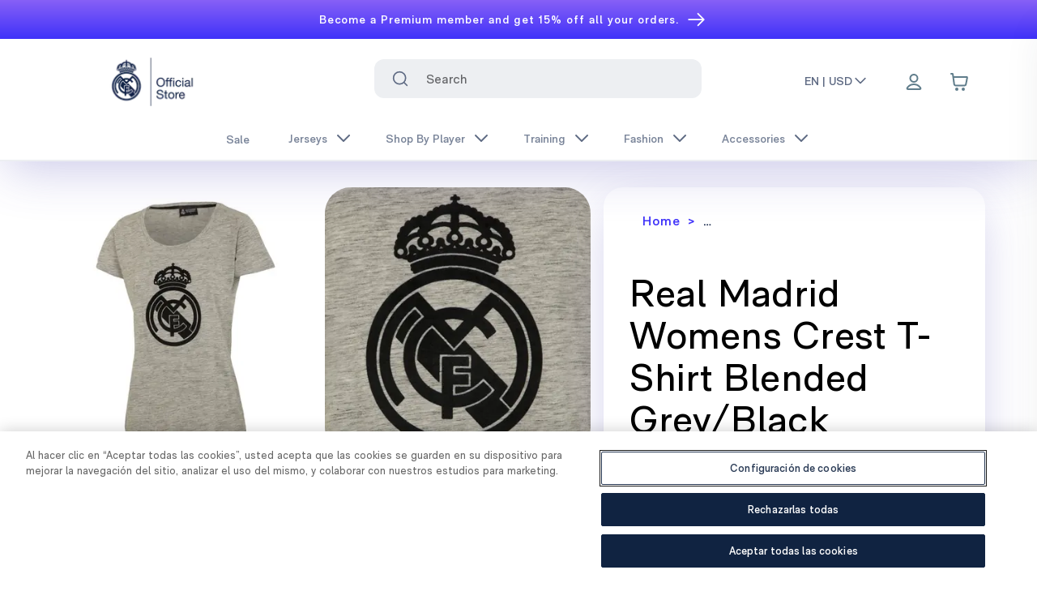

--- FILE ---
content_type: text/html; charset=utf-8
request_url: https://us.shop.realmadrid.com/product/rmcflt0019-real-madrid-womens-crest-t-shirt-blended-grey-black
body_size: 49326
content:
<!DOCTYPE html><html lang="DEFAULT"><head><meta charSet="utf-8"/><style>
          :root {
              --white: 255 255 255 !important; --black: 0 0 0 !important; --blue-gray-50: 236 239 241 !important; --blue-gray-100: 207 216 220 !important; --blue-gray-200: 176 190 197 !important; --blue-gray-300: 144 164 174 !important; --blue-gray-400: 120 144 156 !important; --blue-gray-500: 96 125 139 !important; --blue-gray-600: 84 110 122 !important; --blue-gray-700: 69 90 100 !important; --blue-gray-800: 55 71 79 !important; --blue-gray-900: 38 50 56 !important; --gray-50: 251 253 255 !important; --gray-100: 243 245 248 !important; --gray-150: 237 239 242 !important; --gray-200: 225 229 234 !important; --gray-300: 199 204 214 !important; --gray-400: 99 100 103 !important; --gray-500: 140 149 166 !important; --gray-600: 120 131 152 !important; --gray-700: 94 106 131 !important; --gray-800: 67 82 110 !important; --gray-900: 41 57 90 !important; --gray-950: 15 33 69 !important; --gray-975: 20 20 43 !important; --brown-50: 239 235 233 !important; --brown-100: 215 204 200 !important; --brown-200: 188 170 164 !important; --brown-300: 161 136 127 !important; --brown-400: 141 110 99 !important; --brown-500: 121 85 72 !important; --brown-600: 109 76 65 !important; --brown-700: 93 64 55 !important; --brown-800: 78 52 46 !important; --brown-900: 62 39 35 !important; --deep-orange-50: 251 233 231 !important; --deep-orange-100: 255 204 188 !important; --deep-orange-200: 255 171 145 !important; --deep-orange-300: 255 138 101 !important; --deep-orange-400: 255 112 67 !important; --deep-orange-500: 255 87 34 !important; --deep-orange-600: 244 81 30 !important; --deep-orange-700: 230 74 25 !important; --deep-orange-800: 216 67 21 !important; --deep-orange-900: 191 54 12 !important; --orange-50: 255 243 224 !important; --orange-100: 255 224 178 !important; --orange-200: 255 204 128 !important; --orange-300: 255 183 77 !important; --orange-400: 255 167 38 !important; --orange-500: 255 152 0 !important; --orange-600: 251 140 0 !important; --orange-700: 245 124 0 !important; --orange-800: 239 124 0 !important; --orange-900: 230 81 0 !important; --amber-50: 255 248 225 !important; --amber-100: 255 248 233 !important; --amber-200: 255 224 130 !important; --amber-300: 254 237 200 !important; --amber-400: 255 202 40 !important; --amber-500: 255 223 154 !important; --amber-600: 255 179 0 !important; --amber-700: 234 172 48 !important; --amber-800: 255 143 0 !important; --amber-900: 148 99 0 !important; --yellow-50: 255 253 231 !important; --yellow-100: 255 249 196 !important; --yellow-200: 231 216 173 !important; --yellow-300: 255 225 166 !important; --yellow-400: 250 187 5 !important; --yellow-500: 219 168 86 !important; --yellow-600: 253 216 53 !important; --yellow-700: 248 202 103 !important; --yellow-800: 249 168 37 !important; --yellow-900: 175 133 66 !important; --lime-50: 249 251 231 !important; --lime-100: 240 244 195 !important; --lime-200: 230 238 156 !important; --lime-300: 220 231 117 !important; --lime-400: 212 225 87 !important; --lime-500: 205 220 57 !important; --lime-600: 192 202 51 !important; --lime-700: 175 180 43 !important; --lime-800: 158 157 36 !important; --lime-900: 130 119 23 !important; --light-green-50: 241 248 233 !important; --light-green-100: 220 237 200 !important; --light-green-200: 197 225 165 !important; --light-green-300: 174 213 129 !important; --light-green-400: 156 204 101 !important; --light-green-500: 139 195 74 !important; --light-green-600: 124 179 66 !important; --light-green-700: 104 159 56 !important; --light-green-800: 85 139 47 !important; --light-green-900: 51 105 30 !important; --green-50: 232 245 233 !important; --green-100: 241 249 234 !important; --green-200: 165 214 167 !important; --green-300: 224 242 209 !important; --green-400: 102 187 106 !important; --green-500: 162 217 140 !important; --green-600: 67 160 71 !important; --green-700: 61 146 61 !important; --green-800: 44 109 50 !important; --green-900: 2 108 2 !important; --teal-50: 255 34 255 !important; --teal-100: 178 223 219 !important; --teal-200: 128 203 196 !important; --teal-300: 77 182 172 !important; --teal-400: 38 166 154 !important; --teal-500: 0 150 136 !important; --teal-600: 0 150 136 !important; --teal-700: 0 121 107 !important; --teal-800: 0 105 92 !important; --teal-900: 0 77 64 !important; --cyan-50: 224 247 250 !important; --cyan-100: 178 235 242 !important; --cyan-200: 128 222 234 !important; --cyan-300: 61 208 225 !important; --cyan-400: 38 198 218 !important; --cyan-500: 0 188 212 !important; --cyan-600: 0 172 193 !important; --cyan-700: 0 151 167 !important; --cyan-800: 0 131 143 !important; --cyan-900: 0 96 100 !important; --light-blue-50: 225 245 254 !important; --light-blue-100: 179 229 252 !important; --light-blue-200: 129 212 250 !important; --light-blue-300: 79 195 247 !important; --light-blue-400: 41 182 246 !important; --light-blue-500: 3 169 250 !important; --light-blue-600: 3 155 229 !important; --light-blue-700: 2 136 209 !important; --light-blue-800: 2 119 189 !important; --light-blue-900: 1 87 155 !important; --blue-50: 227 242 253 !important; --blue-100: 187 222 251 !important; --blue-200: 144 202 249 !important; --blue-300: 100 181 246 !important; --blue-400: 66 165 245 !important; --blue-500: 33 150 243 !important; --blue-600: 30 136 229 !important; --blue-700: 25 118 210 !important; --blue-800: 21 101 192 !important; --blue-900: 13 71 161 !important; --indigo-50: 232 234 246 !important; --indigo-100: 197 202 233 !important; --indigo-200: 159 168 218 !important; --indigo-300: 121 134 203 !important; --indigo-400: 92 107 192 !important; --indigo-500: 63 81 181 !important; --indigo-600: 57 73 171 !important; --indigo-700: 48 63 159 !important; --indigo-800: 40 53 147 !important; --indigo-900: 26 35 126 !important; --deep-purple-50: 237 231 246 !important; --deep-purple-100: 238 242 253 !important; --deep-purple-200: 179 157 219 !important; --deep-purple-300: 222 229 253 !important; --deep-purple-400: 126 87 194 !important; --deep-purple-500: 143 160 245 !important; --deep-purple-600: 94 53 177 !important; --deep-purple-700: 62 49 250 !important; --deep-purple-800: 64 25 176 !important; --deep-purple-900: 33 21 171 !important; --purple-50: 243 229 245 !important; --purple-100: 237 235 250 !important; --purple-200: 206 147 216 !important; --purple-300: 222 229 253 !important; --purple-400: 171 71 188 !important; --purple-500: 169 145 236 !important; --purple-600: 142 36 170 !important; --purple-700: 135 96 246 !important; --purple-800: 106 27 154 !important; --purple-900: 63 24 176 !important; --pink-50: 252 228 236 !important; --pink-100: 248 187 208 !important; --pink-200: 244 143 177 !important; --pink-300: 240 98 146 !important; --pink-400: 236 64 122 !important; --pink-500: 233 30 99 !important; --pink-600: 216 27 96 !important; --pink-700: 194 24 91 !important; --pink-800: 173 20 87 !important; --pink-900: 136 14 79 !important; --red-50: 255 235 238 !important; --red-100: 255 241 246 !important; --red-200: 239 154 154 !important; --red-300: 252 227 236 !important; --red-400: 250 154 188 !important; --red-500: 202 2 79 !important; --red-600: 229 57 53 !important; --red-700: 158 0 56 !important; --red-800: 198 40 40 !important; --red-900: 183 28 28 !important; --background-500: 255 255 255 !important; --primary-foreground: 255 255 255 !important; --primary-50: 216 215 254 !important; --primary-100: 192 178 254 !important; --primary-200: 166 142 254 !important; --primary-300: 134 106 253 !important; --primary-400: 93 69 251 !important; --primary-500: 62 49 250 !important; --primary-600: 50 40 202 !important; --primary-700: 43 34 171 !important; --primary-800: 35 28 141 !important; --primary-900: 28 22 112 !important; --secondary-50: 0 0 0 !important; --secondary-100: 0 0 0 !important; --secondary-200: 0 0 0 !important; --secondary-300: 0 0 0 !important; --secondary-400: 0 0 0 !important; --secondary-500: 0 0 0 !important; --secondary-600: 0 0 0 !important; --secondary-700: 0 0 0 !important; --secondary-800: 0 0 0 !important; --secondary-900: 0 0 0 !important;
            }
          </style><style>
            :root {
              --font-primary: sans-serif;
            }
          </style><style>
            :root {
              --font-secondary: serif;
            }
          </style><link rel="icon" type="image/x-icon" href="https://images.ctfassets.net/7nqb12anqb19/6xk2A4152zJZy2peY72mp1/a5ffc566022f409a07abf65fa9919893/favicon-48x48.png"/><meta name="viewport" content="width=device-width, initial-scale=1"/><script type="application/ld+json">{
        "@context": "https://schema.org",
        "@type": "Organization",
        "url": "https://us.shop.realmadrid.com",
        "logo": "https://images.ctfassets.net/7nqb12anqb19/1Ydqcs7iaU2MIVTMMJodQQ/4527c3f91108020dc4cfbade03553780/logo-oficial-store.png"
      }</script><link rel="preload" as="image" imageSrcSet="/_next/image?url=https%3A%2F%2Fimages.ctfassets.net%2F7nqb12anqb19%2F1Ydqcs7iaU2MIVTMMJodQQ%2F4527c3f91108020dc4cfbade03553780%2Flogo-oficial-store.png&amp;w=128&amp;q=75 1x, /_next/image?url=https%3A%2F%2Fimages.ctfassets.net%2F7nqb12anqb19%2F1Ydqcs7iaU2MIVTMMJodQQ%2F4527c3f91108020dc4cfbade03553780%2Flogo-oficial-store.png&amp;w=256&amp;q=75 2x" fetchpriority="high"/><title>Real Madrid Womens Crest T-Shirt Blended Grey/Black - Official Real Madrid Store</title><meta name="description" content="Real Madrid Women&#x27;s Crest T-Shirt Blended Grey/Black
Blended grey women&#x27;s T-shirt with a black crest in soft fabric, for the club&#x27;s proudest female fans. 95% cotton, 5% elastane"/><meta property="og:type" content="website"/><meta property="og:title" content="Real Madrid Womens Crest T-Shirt Blended Grey/Black - Official Real Madrid Store"/><meta property="og:description" content="Real Madrid Women&#x27;s Crest T-Shirt Blended Grey/Black
Blended grey women&#x27;s T-shirt with a black crest in soft fabric, for the club&#x27;s proudest female fans. 95% cotton, 5% elastane"/><meta property="og:site_name" content="Real Madrid CF"/><meta property="og:url" content="https://shop.realmadrid.com/"/><meta property="og:image" content="https://cdn.shopify.com/s/files/1/0405/9807/7603/products/RealMadridWomensCrestT-ShirtBlendedGreyBlack.jpg?v=1623856728"/><meta property="og:image:width" content="800"/><meta property="og:image:height" content="600"/><meta property="og:image:alt" content="Real Madrid Womens Crest T-Shirt Blended Grey/Black"/><meta name="twitter:card" content="summary_large_image"/><meta name="twitter:site" content="@realmadrid"/><meta name="twitter:creator" content="@realmadrid"/><meta name="google-site-verification" content="hZqwQLtEu46I10iGRzwETJ5RBimv11Jpr_EuErAqNoc"/><meta name="facebook-domain-verification" content="h6v8wkpfkc2bxekcyx96hue59u8uz9"/><meta name="viewport" content="width=device-width, initial-scale=1, maximum-scale=1, viewport-fit=cover"/><script type="application/ld+json">{
    "@context": "https://schema.org/",
    "@type": "Product",
    "name": "Real Madrid Womens Crest T-Shirt Blended Grey/Black",
    "image": ["https://cdn.shopify.com/s/files/1/0405/9807/7603/products/RealMadridWomensCrestT-ShirtBlendedGreyBlack.jpg?v=1623856728","https://cdn.shopify.com/s/files/1/0405/9807/7603/products/RealMadridWomensCrestT-ShirtBlendedGreyBlack_3.jpg?v=1623856728","https://cdn.shopify.com/s/files/1/0405/9807/7603/products/RealMadridWomensCrestT-ShirtBlendedGreyBlack_2.jpg?v=1623856728"],
    "offers": [{"availability":"OutOfStock","sku":"RMCFLT001902","gtin13":"8435498726255","itemCondition":"NewCondition","price":35,"priceCurrency":"USD","@type":"Offer","hasMerchantReturnPolicy":{"@type":"MerchantReturnPolicy","applicableCountry":"US","returnPolicyCategory":"https://schema.org/MerchantReturnFiniteReturnWindow","merchantReturnDays":90,"returnMethod":"https://schema.org/ReturnByMail","returnFees":"https://schema.org/FreeReturn"}},{"availability":"OutOfStock","sku":"RMCFLT001903","gtin13":"8435498726262","itemCondition":"NewCondition","price":35,"priceCurrency":"USD","@type":"Offer","hasMerchantReturnPolicy":{"@type":"MerchantReturnPolicy","applicableCountry":"US","returnPolicyCategory":"https://schema.org/MerchantReturnFiniteReturnWindow","merchantReturnDays":90,"returnMethod":"https://schema.org/ReturnByMail","returnFees":"https://schema.org/FreeReturn"}},{"availability":"OutOfStock","sku":"RMCFLT001904","gtin13":"8435498726279","itemCondition":"NewCondition","price":35,"priceCurrency":"USD","@type":"Offer","hasMerchantReturnPolicy":{"@type":"MerchantReturnPolicy","applicableCountry":"US","returnPolicyCategory":"https://schema.org/MerchantReturnFiniteReturnWindow","merchantReturnDays":90,"returnMethod":"https://schema.org/ReturnByMail","returnFees":"https://schema.org/FreeReturn"}},{"availability":"OutOfStock","sku":"RMCFLT001905","gtin13":"8435498726286","itemCondition":"NewCondition","price":35,"priceCurrency":"USD","@type":"Offer","hasMerchantReturnPolicy":{"@type":"MerchantReturnPolicy","applicableCountry":"US","returnPolicyCategory":"https://schema.org/MerchantReturnFiniteReturnWindow","merchantReturnDays":90,"returnMethod":"https://schema.org/ReturnByMail","returnFees":"https://schema.org/FreeReturn"}}],
    "description": "Real Madrid Women's Crest T-Shirt Blended Grey/Black\nBlended grey women's T-shirt with a black crest in soft fabric, for the club's proudest female fans. 95% cotton, 5% elastane",
    "size": ["S","M","L","XL"],
    "brand": "Project Rogers & JLK, S.L."
  }</script><meta name="robots" content="index,follow"/><meta name="googlebot" content="index,follow"/><link rel="canonical" href="https://us.shop.realmadrid.com/product/rmcflt0019-real-madrid-womens-crest-t-shirt-blended-grey-black"/><link rel="alternate" hrefLang="x-default" href="https://shop.realmadrid.com/product/rmcflt0019-real-madrid-womens-crest-t-shirt-blended-grey-black"/><link rel="alternate" hrefLang="en-us" href="https://us.shop.realmadrid.com/product/rmcflt0019-real-madrid-womens-crest-t-shirt-blended-grey-black"/><link rel="alternate" hrefLang="es-mx" href="https://us.shop.realmadrid.com/es-mx/product/rmcflt0019-real-madrid-womens-crest-t-shirt-blended-grey-black"/><link rel="alternate" hrefLang="fr-ca" href="https://us.shop.realmadrid.com/fr-ca/product/rmcflt0019-real-madrid-womens-crest-t-shirt-blended-grey-black"/><link rel="alternate" hrefLang="es" href="https://shop.realmadrid.com/product/rmcflt0019-real-madrid-womens-crest-t-shirt-blended-grey-black"/><link rel="alternate" hrefLang="en" href="https://shop.realmadrid.com/en-es/product/rmcflt0019-real-madrid-womens-crest-t-shirt-blended-grey-black"/><link rel="alternate" hrefLang="fr" href="https://shop.realmadrid.com/fr-fr/product/rmcflt0019-real-madrid-womens-crest-t-shirt-blended-grey-black"/><link rel="alternate" hrefLang="de" href="https://shop.realmadrid.com/de-de/product/rmcflt0019-real-madrid-womens-crest-t-shirt-blended-grey-black"/><link rel="alternate" hrefLang="pt" href="https://shop.realmadrid.com/pt-pt/product/rmcflt0019-real-madrid-womens-crest-t-shirt-blended-grey-black"/><link rel="alternate" hrefLang="en-gb" href="https://shop.realmadrid.com/en-gb/product/rmcflt0019-real-madrid-womens-crest-t-shirt-blended-grey-black"/><link rel="alternate" hrefLang="en-au" href="https://shop.realmadrid.com/en-au/product/rmcflt0019-real-madrid-womens-crest-t-shirt-blended-grey-black"/><link rel="alternate" hrefLang="ko" href="https://shop.realmadrid.com/ko-kr/product/rmcflt0019-real-madrid-womens-crest-t-shirt-blended-grey-black"/><link rel="alternate" hrefLang="ja" href="https://shop.realmadrid.com/ja-jp/product/rmcflt0019-real-madrid-womens-crest-t-shirt-blended-grey-black"/><link rel="alternate" hrefLang="zh" href="https://shop.realmadrid.com/zh-cn/product/rmcflt0019-real-madrid-womens-crest-t-shirt-blended-grey-black"/><meta name="next-head-count" content="40"/><link data-next-font="" rel="preconnect" href="/" crossorigin="anonymous"/><script id="cookie-script-wrapper" type="text/javascript" data-nscript="beforeInteractive">function OptanonWrapper() {}</script><link rel="preload" href="/_next/static/css/69a8def384b876df.css" as="style"/><link rel="stylesheet" href="/_next/static/css/69a8def384b876df.css" data-n-g=""/><noscript data-n-css=""></noscript><script defer="" nomodule="" src="/_next/static/chunks/polyfills-42372ed130431b0a.js"></script><script id="cookie-script" src="https://cdn.cookielaw.org/scripttemplates/otSDKStub.js" type="text/javascript" charSet="UTF-8" data-domain-script="7544663c-f7ec-45c8-96cc-406acda864ce" defer="" data-nscript="beforeInteractive"></script><script src="/_next/static/chunks/webpack-f3a2bec36f117e61.js" defer=""></script><script src="/_next/static/chunks/framework-ab7ddb551c23d05a.js" defer=""></script><script src="/_next/static/chunks/main-2014c833ab743296.js" defer=""></script><script src="/_next/static/chunks/pages/_app-9cbbe94130f16c84.js" defer=""></script><script src="/_next/static/chunks/pages/product/%5Bslug%5D-d31193101b4ff76e.js" defer=""></script><script src="/_next/static/bq3QEWZRtr-iDqF3vdc_D/_buildManifest.js" defer=""></script><script src="/_next/static/bq3QEWZRtr-iDqF3vdc_D/_ssgManifest.js" defer=""></script></head><body><div id="__next"><div dir="ltr"><div class="Toastify"></div><div class="Layout_root__7vH_G"><div><header class="relative block z-50" style="background:linear-gradient(180deg,#8760f6 0%,#3e31fa 100%);color:#FFFFFF"><nav aria-label="top-0"><a target="_blank" rel="noopener noreferrer" class="text-center block" href="https://signin.realmadrid.com/#/sign-in/user?language=en-US&amp;workflow=upgrade&amp;utm_source=shop&amp;utm_medium=bluebanner&amp;utm_campaign=bluebanner-premium_bluebanner-always-on_perm_en_global&amp;campaignId=56dc2c1c-5b65-4688-b3ee-18944f62f05b&amp;campaignChannel=shop-bluebanner&amp;redirectUrl=https://shop.realmadrid.com/en-es"><div class="flex justify-center w-full items-center text-sm leading-[1.3] border-b border-white px-2 lg:px-8 py-8 md:py-6 h-10 overflow-hidden group hover:bg-white/[0.05] cursor-pointer font-semibold"><div class="text-center block md:line-clamp-2 line-clamp-3">Become a Premium member and get 15% off all your orders.</div><button placeholder="" class="relative select-none font-sans font-medium text-center uppercase transition-all disabled:opacity-50 disabled:shadow-none disabled:pointer-events-none ring-0 outline-none !overflow-visible w-8 max-w-[32px] h-8 max-h-[32px] rounded-lg text-xs hover:bg-deep-purple-500/10 active:bg-deep-purple-500/30 pl-12 inline-block align-middle text-white md:w-[17px] md:h-[14px]" type="button"><span class="absolute left-1/2 top-1/2 -translate-x-1/2 -translate-y-1/2 transform"><div class="w-[25px] overflow-auto"><svg viewBox="0 0 14 10" fill="none" aria-hidden="true" class="h-full flex items-center transition stroke-2 translate-x-[-0.25rem] group-hover:translate-x-0 overflow"><path fill-rule="evenodd" clip-rule="evenodd" d="M8.537.808a.5.5 0 01.817-.162l4 4a.5.5 0 010 .708l-4 4a.5.5 0 11-.708-.708L11.793 5.5H1a.5.5 0 010-1h10.793L8.646 1.354a.5.5 0 01-.109-.546z" fill="currentColor" class="flex items-center"></path></svg></div></span></button></div></a></nav></header></div><div class="will-change-transform duration-150 ease-out h-auto sticky top-0 bg-white" id="section-header"><div></div><div id="navigation-bar" class="top-0 shadow-lg" data-testid="navigation-bar"><header class="relative"><nav aria-label="Top" class="mx-auto"><div class="grid h-20 md:h-auto items-center w-full header-navigation pl-6 relative z-50"><button placeholder="" type="button" aria-label="Open menu" class="relative align-middle select-none font-sans font-medium text-center uppercase transition-all disabled:opacity-50 disabled:shadow-none disabled:pointer-events-none ring-0 outline-none !overflow-visible w-8 max-w-[32px] h-8 max-h-[32px] text-xs hover:bg-deep-purple-500/10 active:bg-deep-purple-500/30 rounded-[50%] text-white lg:hidden [grid-area:heading]"><span class="absolute left-1/2 top-1/2 -translate-x-1/2 -translate-y-1/2 transform"><svg xmlns="http://www.w3.org/2000/svg" fill="none" viewBox="0 0 24 24" stroke-width="1.5" stroke="currentColor" aria-hidden="true" data-slot="icon" class="h-6 w-6 stroke-gray-400 stroke-1 hover:scale-120" role="img"><path stroke-linecap="round" stroke-linejoin="round" d="M3.75 6.75h16.5M3.75 12h16.5m-16.5 5.25h16.5"></path></svg></span></button><div class="ms-[3.5em] xl:ms-[2.5em] [grid-area:heading]"><div class="w-auto justify-start" data-testid="logo"><a href="/"><div><div class="container mx-auto"><div class="md:flex md:py-2 items-center hidden lg:pl-16"><img alt="New Real Madrid Logo" fetchpriority="high" width="120" height="150" decoding="async" data-nimg="1" class="scale-110" style="color:transparent" srcSet="/_next/image?url=https%3A%2F%2Fimages.ctfassets.net%2F7nqb12anqb19%2F1Ydqcs7iaU2MIVTMMJodQQ%2F4527c3f91108020dc4cfbade03553780%2Flogo-oficial-store.png&amp;w=128&amp;q=75 1x, /_next/image?url=https%3A%2F%2Fimages.ctfassets.net%2F7nqb12anqb19%2F1Ydqcs7iaU2MIVTMMJodQQ%2F4527c3f91108020dc4cfbade03553780%2Flogo-oficial-store.png&amp;w=256&amp;q=75 2x" src="/_next/image?url=https%3A%2F%2Fimages.ctfassets.net%2F7nqb12anqb19%2F1Ydqcs7iaU2MIVTMMJodQQ%2F4527c3f91108020dc4cfbade03553780%2Flogo-oficial-store.png&amp;w=256&amp;q=75"/></div><div class="md:hidden flex"><img alt="New Real Madrid Logo" fetchpriority="high" width="120" height="150" decoding="async" data-nimg="1" class="mr-32" style="color:transparent" srcSet="/_next/image?url=https%3A%2F%2Fimages.ctfassets.net%2F7nqb12anqb19%2F1Ydqcs7iaU2MIVTMMJodQQ%2F4527c3f91108020dc4cfbade03553780%2Flogo-oficial-store.png&amp;w=128&amp;q=75 1x, /_next/image?url=https%3A%2F%2Fimages.ctfassets.net%2F7nqb12anqb19%2F1Ydqcs7iaU2MIVTMMJodQQ%2F4527c3f91108020dc4cfbade03553780%2Flogo-oficial-store.png&amp;w=256&amp;q=75 2x" src="/_next/image?url=https%3A%2F%2Fimages.ctfassets.net%2F7nqb12anqb19%2F1Ydqcs7iaU2MIVTMMJodQQ%2F4527c3f91108020dc4cfbade03553780%2Flogo-oficial-store.png&amp;w=256&amp;q=75"/></div></div></div></a></div></div><div class="lg:block mb-2 hidden shrink-0 lg:ml-6"><div class="px-6"><div class="w-full z-30 p-6 relative grid justify-items-start items-center md:items-start text-start rounded-lg backdrop-blur"><label class="hidden" for="search" id="headlessui-combobox-label-:Rpdil26:" data-headlessui-state="">Search</label><div class="absolute inset-y-0 left-0 flex items-center pointer-events-auto stroke-white z-10 ps-10"><button placeholder="" type="submit" aria-label="Search for &quot;&quot;" class="relative align-middle select-none font-sans font-medium text-center uppercase transition-all disabled:opacity-50 disabled:shadow-none disabled:pointer-events-none ring-0 outline-none !overflow-visible w-8 max-w-[32px] h-8 max-h-[32px] rounded-lg text-xs text-gray-700 hover:bg-gray-900/10 active:bg-gray-900/30"><span class="absolute left-1/2 top-1/2 -translate-x-1/2 -translate-y-1/2 transform"><svg xmlns="http://www.w3.org/2000/svg" width="24" height="24" viewBox="0 0 24 24" fill="none" stroke="currentColor" class="transition-all duration-200 ease-in-out w-5 h-5 stroke-current" role="img"><path d="M11 20C15.9706 20 20 15.9706 20 11C20 6.02944 15.9706 2 11 2C6.02944 2 2 6.02944 2 11C2 15.9706 6.02944 20 11 20Z" stroke-width="2" stroke-linecap="round" stroke-linejoin="round"></path><path d="M22 22L18 18" stroke-width="2" stroke-linecap="round" stroke-linejoin="round"></path></svg></span></button></div><div class="text-base w-full tracking-light relative transition-colors duration-150"><span class="sr-only">The following text field filters the results that follow as you type.</span><input class="ps-12 py-2 pr-10 lg:h-[48px] text-gray-400 bg-gray-150 focus:border-deep-purple-700 focus:ring-deep-purple-700 ps-16 py-2 pr-10 w-full h-[56px] lg:h-[48px] focus:ring-2 focus:outline-none font-bold placeholder:font-normal transition duration-150 ease-in-out appearance-none rounded-sm" placeholder="Search" aria-label="Search input" data-testid="searchbar" id="search" role="combobox" type="text" aria-expanded="false" aria-autocomplete="list" data-headlessui-state=""/></div></div></div></div><div class="ml-auto md:flex [grid-area:icons] flex justify-end items-center mr-2"><div class="lg:flex flex-nowrap hidden w-full justify-start"><div class="z-40 md:inline-block"><button class="cursor-pointer flex text-sm border-b-2 items-center w-fit whitespace-nowrap hover:text-deep-purple-700 font-semibold text-gray-700 border-transparent" aria-expanded="false" aria-haspopup="menu" id=":R1hil26H2:">EN | USD<svg width="24" viewBox="0 0 24 24" fill="none" xmlns="http://www.w3.org/2000/svg" class="transition-all duration-200 ease-in-out w-5 h-5 stroke-current rotate-180" stroke="currentColor"><g id="Arrow Chevron"><path id="Forward" d="M5 15.9629L11.9632 8.99972L18.9263 15.9629" stroke-width="2" stroke-linecap="round" stroke-linejoin="round"></path></g></svg></button></div></div><div class="ml-4 flow-root lg:ml-8 lg:pr-16"><div><nav class="relative flex items-center"><ul class="flex flex-row items-center justify-items-end h-full"><li class="relative top-1 md:flex md:top-0.5 lg:mr-2" aria-label="Link to profile"><button placeholder="" aria-label="Menu" data-testid="loginbutton" class="relative align-middle select-none font-sans font-medium text-center uppercase transition-all disabled:opacity-50 disabled:shadow-none disabled:pointer-events-none ring-0 outline-none !overflow-visible w-8 max-w-[32px] h-8 max-h-[32px] rounded-lg text-xs text-white active:bg-white/30 hover:rounded-md p-6 hover:shadow-sm hover:ring-inset hover:ring-deep-purple-100 hover:bg-deep-purple-100" type="button"><span class="absolute left-1/2 top-1/2 -translate-x-1/2 -translate-y-1/2 transform"><svg xmlns="http://www.w3.org/2000/svg" width="24" height="24" fill="none" viewBox="0 0 24 24" stroke="#607D8B" stroke-width="2" stroke-linecap="round" stroke-linejoin="round" class="md:mb-1 mb-2" role="img"><path d="M11.9999 15C8.82977 15 6.01065 16.5306 4.21585 18.906C3.82956 19.4172 3.63641 19.6728 3.64273 20.0183C3.64761 20.2852 3.81521 20.6219 4.02522 20.7867C4.29704 21 4.67372 21 5.42708 21H18.5726C19.326 21 19.7027 21 19.9745 20.7867C20.1845 20.6219 20.3521 20.2852 20.357 20.0183C20.3633 19.6728 20.1701 19.4172 19.7839 18.906C17.9891 16.5306 15.1699 15 11.9999 15Z"></path><path d="M11.9999 12C14.4851 12 16.4999 9.98528 16.4999 7.5C16.4999 5.01472 14.4851 3 11.9999 3C9.51457 3 7.49985 5.01472 7.49985 7.5C7.49985 9.98528 9.51457 12 11.9999 12Z"></path></svg></span></button></li><li><button placeholder="" aria-label="Cart items: 0" data-testid="cartbutton" class="relative align-middle select-none font-sans font-medium text-center uppercase transition-all disabled:opacity-50 disabled:shadow-none disabled:pointer-events-none ring-0 outline-none !overflow-visible w-8 max-w-[32px] h-8 max-h-[32px] rounded-lg text-xs text-deep-purple-700 active:bg-deep-purple-500/30 hover:rounded-md p-6 hover:shadow-sm hover:ring-inset hover:ring-deep-purple-100 hover:bg-deep-purple-100" type="button"><span class="absolute left-1/2 top-1/2 -translate-x-1/2 -translate-y-1/2 transform"><svg role="img" xmlns="http://www.w3.org/2000/svg" width="24" height="24" viewBox="0 0 24 24" fill="none"><path d="M2 2H3.30616C3.55218 2 3.67519 2 3.77418 2.04524C3.86142 2.08511 3.93535 2.14922 3.98715 2.22995C4.04593 2.32154 4.06333 2.44332 4.09812 2.68686L4.57143 6M4.57143 6L5.62332 13.7314C5.75681 14.7125 5.82355 15.2031 6.0581 15.5723C6.26478 15.8977 6.56108 16.1564 6.91135 16.3174C7.30886 16.5 7.80394 16.5 8.79411 16.5H17.352C18.2945 16.5 18.7658 16.5 19.151 16.3304C19.4905 16.1809 19.7818 15.9398 19.9923 15.6342C20.2309 15.2876 20.3191 14.8247 20.4955 13.8988L21.8191 6.94969C21.8812 6.62381 21.9122 6.46087 21.8672 6.3335C21.8278 6.22177 21.7499 6.12768 21.6475 6.06802C21.5308 6 21.365 6 21.0332 6H4.57143ZM10 21C10 21.5523 9.55228 22 9 22C8.44772 22 8 21.5523 8 21C8 20.4477 8.44772 20 9 20C9.55228 20 10 20.4477 10 21ZM18 21C18 21.5523 17.5523 22 17 22C16.4477 22 16 21.5523 16 21C16 20.4477 16.4477 20 17 20C17.5523 20 18 20.4477 18 21Z" stroke="#607D8B" stroke-width="2" stroke-linecap="round" stroke-linejoin="round"></path></svg></span></button></li></ul></nav></div></div></div></div><div class="relative"><div class="block w-full flex-none absolute top-0 bg-white overflow-hidden z-50" style="height:0px"><dl class="px-6"><button class="sr-only">Close menu</button><div data-headlessui-state=""><a href="/sale"><button class="py-3 w-full" id="headlessui-disclosure-button-:R6mil26:" type="button" aria-expanded="false" data-headlessui-state=""><div class="p-4 flex text-left w-full justify-between items-center group hover:bg-deep-purple-300 rounded"><span class="flex gap-4 items-center"><p class="text-lg text-gray-800 font-semibold group-hover:text-deep-purple-700">Sale</p></span></div></button></a></div><div data-headlessui-state=""><button class="py-3 w-full" id="headlessui-disclosure-button-:R1amil26:" type="button" aria-expanded="false" data-headlessui-state=""><div class="p-4 flex text-left w-full justify-between items-center group hover:bg-deep-purple-300 rounded"><span class="flex gap-4 items-center"><p class="text-lg text-gray-800 font-semibold group-hover:text-deep-purple-700">Jerseys</p></span><span><svg width="24" viewBox="0 0 24 24" fill="none" xmlns="http://www.w3.org/2000/svg" class="rotate-90" stroke="currentColor"><g id="Arrow Chevron"><path id="Forward" d="M5 15.9629L11.9632 8.99972L18.9263 15.9629" stroke-width="2" stroke-linecap="round" stroke-linejoin="round"></path></g></svg></span></div></button></div><div data-headlessui-state=""><button class="py-3 w-full" id="headlessui-disclosure-button-:R1emil26:" type="button" aria-expanded="false" data-headlessui-state=""><div class="p-4 flex text-left w-full justify-between items-center group hover:bg-deep-purple-300 rounded"><span class="flex gap-4 items-center"><p class="text-lg text-gray-800 font-semibold group-hover:text-deep-purple-700">Shop By Player</p></span><span><svg width="24" viewBox="0 0 24 24" fill="none" xmlns="http://www.w3.org/2000/svg" class="rotate-90" stroke="currentColor"><g id="Arrow Chevron"><path id="Forward" d="M5 15.9629L11.9632 8.99972L18.9263 15.9629" stroke-width="2" stroke-linecap="round" stroke-linejoin="round"></path></g></svg></span></div></button></div><div data-headlessui-state=""><button class="py-3 w-full" id="headlessui-disclosure-button-:R1imil26:" type="button" aria-expanded="false" data-headlessui-state=""><div class="p-4 flex text-left w-full justify-between items-center group hover:bg-deep-purple-300 rounded"><span class="flex gap-4 items-center"><p class="text-lg text-gray-800 font-semibold group-hover:text-deep-purple-700">Training</p></span><span><svg width="24" viewBox="0 0 24 24" fill="none" xmlns="http://www.w3.org/2000/svg" class="rotate-90" stroke="currentColor"><g id="Arrow Chevron"><path id="Forward" d="M5 15.9629L11.9632 8.99972L18.9263 15.9629" stroke-width="2" stroke-linecap="round" stroke-linejoin="round"></path></g></svg></span></div></button></div><div data-headlessui-state=""><button class="py-3 w-full" id="headlessui-disclosure-button-:R1mmil26:" type="button" aria-expanded="false" data-headlessui-state=""><div class="p-4 flex text-left w-full justify-between items-center group hover:bg-deep-purple-300 rounded"><span class="flex gap-4 items-center"><p class="text-lg text-gray-800 font-semibold group-hover:text-deep-purple-700">Fashion</p></span><span><svg width="24" viewBox="0 0 24 24" fill="none" xmlns="http://www.w3.org/2000/svg" class="rotate-90" stroke="currentColor"><g id="Arrow Chevron"><path id="Forward" d="M5 15.9629L11.9632 8.99972L18.9263 15.9629" stroke-width="2" stroke-linecap="round" stroke-linejoin="round"></path></g></svg></span></div></button></div><div data-headlessui-state=""><button class="py-3 w-full" id="headlessui-disclosure-button-:R1qmil26:" type="button" aria-expanded="false" data-headlessui-state=""><div class="p-4 flex text-left w-full justify-between items-center group hover:bg-deep-purple-300 rounded"><span class="flex gap-4 items-center"><p class="text-lg text-gray-800 font-semibold group-hover:text-deep-purple-700">Accessories</p></span><span><svg width="24" viewBox="0 0 24 24" fill="none" xmlns="http://www.w3.org/2000/svg" class="rotate-90" stroke="currentColor"><g id="Arrow Chevron"><path id="Forward" d="M5 15.9629L11.9632 8.99972L18.9263 15.9629" stroke-width="2" stroke-linecap="round" stroke-linejoin="round"></path></g></svg></span></div></button></div></dl></div></div><div class="[grid-area:navigation] grid col-auto gap-x-5 text-center"><div class="hidden lg:block lg:self-stretch "><div class="flex text-center justify-center items-center content-center border-b-[2px] border-gray-150 px-4 space-x-4"><div class="flex" data-testid="category" data-headlessui-state=""><div class="group"><div class="relative flex"><button class="border-none border-b-transparent relative z-10 flex items-center transition-colors ease-out duration-200 text-md font-bold -mb-px pt-px focus:[outline:0] border-b-2 px-3 pb-2" data-testid="category" type="button" aria-expanded="false" data-headlessui-state=""><a class="hover:!text-deep-purple-700 font-semibold inline-flex flex-wrap pt-2 pb-2 pr-2 text-gray-600 text-sm" href="/sale">Sale</a></button></div><div class="transition-opacity duration-200 ease-in-out opacity-0"><div class="absolute top-full inset-x-0 text-sm z-10 font-bold group-hover:block" id="headlessui-popover-panel-:R4inil26:" tabindex="-1" data-headlessui-state=""></div></div></div></div><div class="flex" data-testid="category" data-headlessui-state=""><div class="group"><div class="relative flex"><button class="border-b-transparent relative z-10 flex items-center transition-colors ease-out duration-200 text-md font-bold -mb-px pt-px focus:[outline:0] border-b-2 px-3 pb-2" data-testid="category" type="button" aria-expanded="false" data-headlessui-state=""><a class="font-semibold inline-flex flex-wrap pt-2 pb-2 pr-2 text-gray-600 text-sm" href="/content/jerseys-kits">Jerseys</a><div class="group-hover:text-deep-purple-700 text-gray-700"><svg width="24" viewBox="0 0 24 24" fill="none" xmlns="http://www.w3.org/2000/svg" class="rotate-180" stroke="currentColor"><g id="Arrow Chevron"><path id="Forward" d="M5 15.9629L11.9632 8.99972L18.9263 15.9629" stroke-width="2" stroke-linecap="round" stroke-linejoin="round"></path></g></svg></div></button></div><div class="transition-opacity duration-200 ease-in-out opacity-0"><div class="absolute top-full inset-x-0 text-sm z-10 font-bold group-hover:block" id="headlessui-popover-panel-:R4knil26:" tabindex="-1" data-headlessui-state=""><div class="absolute inset-0 top-1/2 bg-white shadow" aria-hidden="true"></div><div class="relative bg-white"><div class="flex justify-center px-16 py-8"><div class="w-full h-full flex flex-col gap-1"><div class="mx-4"><a id="Home Jersey 25/26-heading" class="text-start font-bold justify-between cursor-pointer xl:text-lg text-base" href="/jerseys-kits/25-26"><img alt="Home Jersey 25/26" loading="lazy" width="320" height="320" decoding="async" data-nimg="1" class="w-full h-auto rounded" style="color:transparent" srcSet="/_next/image?url=https%3A%2F%2Fimages.ctfassets.net%2F7nqb12anqb19%2F5BEQmr64EW5qc9i8Kw2FFx%2F2d37859db1f20e46eebc16bdd1a4d655%2Fnav_menu_320x320.jpg&amp;w=384&amp;q=75 1x, /_next/image?url=https%3A%2F%2Fimages.ctfassets.net%2F7nqb12anqb19%2F5BEQmr64EW5qc9i8Kw2FFx%2F2d37859db1f20e46eebc16bdd1a4d655%2Fnav_menu_320x320.jpg&amp;w=640&amp;q=75 2x" src="/_next/image?url=https%3A%2F%2Fimages.ctfassets.net%2F7nqb12anqb19%2F5BEQmr64EW5qc9i8Kw2FFx%2F2d37859db1f20e46eebc16bdd1a4d655%2Fnav_menu_320x320.jpg&amp;w=640&amp;q=75"/><div class="grid max-w-full border-b-2 border-gray-150 pt-4 pb-2">Home Jersey 25/26</div></a></div><ul role="list" aria-labelledby="Home Jersey 25/26-heading" class="flex flex-col gap-1 h-[20%]"><li class="flex" data-testid="subcategory"><a class="block w-fit" href="/jerseys-kits/home/mens"><div class="align-middle select-none font-sans font-normal text-center transition-all disabled:opacity-50 disabled:shadow-none disabled:pointer-events-none justify-center cursor-pointer text-md py-3 px-6 rounded-[16px] text-gray-800 hover:text-deep-purple-700 hover:bg-deep-purple-300 underline-none outline-none border-none rounded-sm font-semibold text-start normal-case leading-2 text-sm xl:text-base text-gray-600 px-4 py-2">Mens</div></a></li><li class="flex" data-testid="subcategory"><a class="block w-fit" href="/jerseys-kits/home/womens"><div class="align-middle select-none font-sans font-normal text-center transition-all disabled:opacity-50 disabled:shadow-none disabled:pointer-events-none justify-center cursor-pointer text-md py-3 px-6 rounded-[16px] text-gray-800 hover:text-deep-purple-700 hover:bg-deep-purple-300 underline-none outline-none border-none rounded-sm font-semibold text-start normal-case leading-2 text-sm xl:text-base text-gray-600 px-4 py-2">Womens</div></a></li><li class="flex" data-testid="subcategory"><a class="block w-fit" href="/jerseys-kits/home/youth"><div class="align-middle select-none font-sans font-normal text-center transition-all disabled:opacity-50 disabled:shadow-none disabled:pointer-events-none justify-center cursor-pointer text-md py-3 px-6 rounded-[16px] text-gray-800 hover:text-deep-purple-700 hover:bg-deep-purple-300 underline-none outline-none border-none rounded-sm font-semibold text-start normal-case leading-2 text-sm xl:text-base text-gray-600 px-4 py-2">Youth</div></a></li><li class="flex" data-testid="subcategory"><a class="block w-fit" href="/jerseys-kits/home"><div class="align-middle select-none font-sans font-normal text-center transition-all disabled:opacity-50 disabled:shadow-none disabled:pointer-events-none justify-center cursor-pointer text-md py-3 px-6 rounded-[16px] text-gray-800 hover:text-deep-purple-700 hover:bg-deep-purple-300 underline-none outline-none border-none rounded-sm font-semibold text-start normal-case leading-2 text-sm xl:text-base text-gray-600 px-4 py-2">Shop all</div></a></li></ul></div><div class="w-full h-full flex flex-col gap-1"><div class="mx-4"><a id="Away Jersey 25/26-heading" class="text-start font-bold justify-between cursor-pointer xl:text-lg text-base" href="/jerseys-kits/away"><img alt="Away Jersey 25/26" loading="lazy" width="320" height="320" decoding="async" data-nimg="1" class="w-full h-auto rounded" style="color:transparent" srcSet="/_next/image?url=https%3A%2F%2Fimages.ctfassets.net%2F7nqb12anqb19%2F6IXFluXZTsInk3DZSebA5S%2F52414de530fce6c815a49e8eb7e4e80d%2Fnav_menu_320x320__3_.jpg&amp;w=384&amp;q=75 1x, /_next/image?url=https%3A%2F%2Fimages.ctfassets.net%2F7nqb12anqb19%2F6IXFluXZTsInk3DZSebA5S%2F52414de530fce6c815a49e8eb7e4e80d%2Fnav_menu_320x320__3_.jpg&amp;w=640&amp;q=75 2x" src="/_next/image?url=https%3A%2F%2Fimages.ctfassets.net%2F7nqb12anqb19%2F6IXFluXZTsInk3DZSebA5S%2F52414de530fce6c815a49e8eb7e4e80d%2Fnav_menu_320x320__3_.jpg&amp;w=640&amp;q=75"/><div class="grid max-w-full border-b-2 border-gray-150 pt-4 pb-2">Away Jersey 25/26</div></a></div><ul role="list" aria-labelledby="Away Jersey 25/26-heading" class="flex flex-col gap-1 h-[20%]"><li class="flex" data-testid="subcategory"><a class="block w-fit" href="/jerseys-kits/away/mens"><div class="align-middle select-none font-sans font-normal text-center transition-all disabled:opacity-50 disabled:shadow-none disabled:pointer-events-none justify-center cursor-pointer text-md py-3 px-6 rounded-[16px] text-gray-800 hover:text-deep-purple-700 hover:bg-deep-purple-300 underline-none outline-none border-none rounded-sm font-semibold text-start normal-case leading-2 text-sm xl:text-base text-gray-600 px-4 py-2">Mens</div></a></li><li class="flex" data-testid="subcategory"><a class="block w-fit" href="/jerseys-kits/away/womens"><div class="align-middle select-none font-sans font-normal text-center transition-all disabled:opacity-50 disabled:shadow-none disabled:pointer-events-none justify-center cursor-pointer text-md py-3 px-6 rounded-[16px] text-gray-800 hover:text-deep-purple-700 hover:bg-deep-purple-300 underline-none outline-none border-none rounded-sm font-semibold text-start normal-case leading-2 text-sm xl:text-base text-gray-600 px-4 py-2">Womens</div></a></li><li class="flex" data-testid="subcategory"><a class="block w-fit" href="/jerseys-kits/away/youth"><div class="align-middle select-none font-sans font-normal text-center transition-all disabled:opacity-50 disabled:shadow-none disabled:pointer-events-none justify-center cursor-pointer text-md py-3 px-6 rounded-[16px] text-gray-800 hover:text-deep-purple-700 hover:bg-deep-purple-300 underline-none outline-none border-none rounded-sm font-semibold text-start normal-case leading-2 text-sm xl:text-base text-gray-600 px-4 py-2">Youth</div></a></li><li class="flex" data-testid="subcategory"><a class="block w-fit" href="/jerseys-kits/away"><div class="align-middle select-none font-sans font-normal text-center transition-all disabled:opacity-50 disabled:shadow-none disabled:pointer-events-none justify-center cursor-pointer text-md py-3 px-6 rounded-[16px] text-gray-800 hover:text-deep-purple-700 hover:bg-deep-purple-300 underline-none outline-none border-none rounded-sm font-semibold text-start normal-case leading-2 text-sm xl:text-base text-gray-600 px-4 py-2">Shop all</div></a></li></ul></div><div class="w-full h-full flex flex-col gap-1"><div class="mx-4"><a id="Third Jersey 25/26-heading" class="text-start font-bold justify-between cursor-pointer xl:text-lg text-base" href="/jerseys-kits/third"><img alt="Third Jersey 25/26" loading="lazy" width="320" height="320" decoding="async" data-nimg="1" class="w-full h-auto rounded" style="color:transparent" srcSet="/_next/image?url=https%3A%2F%2Fimages.ctfassets.net%2F7nqb12anqb19%2F2bqCJ42LCeK1sUuZ8i9Aoq%2F98a382dd5753c3364e049849cd5046dd%2FNAV-MENU-PEQUE%C3%83_O-THIRD.jpg&amp;w=384&amp;q=75 1x, /_next/image?url=https%3A%2F%2Fimages.ctfassets.net%2F7nqb12anqb19%2F2bqCJ42LCeK1sUuZ8i9Aoq%2F98a382dd5753c3364e049849cd5046dd%2FNAV-MENU-PEQUE%C3%83_O-THIRD.jpg&amp;w=640&amp;q=75 2x" src="/_next/image?url=https%3A%2F%2Fimages.ctfassets.net%2F7nqb12anqb19%2F2bqCJ42LCeK1sUuZ8i9Aoq%2F98a382dd5753c3364e049849cd5046dd%2FNAV-MENU-PEQUE%C3%83_O-THIRD.jpg&amp;w=640&amp;q=75"/><div class="grid max-w-full border-b-2 border-gray-150 pt-4 pb-2">Third Jersey 25/26</div></a></div><ul role="list" aria-labelledby="Third Jersey 25/26-heading" class="flex flex-col gap-1 h-[20%]"><li class="flex" data-testid="subcategory"><a class="block w-fit" href="/jerseys-kits/third/mens"><div class="align-middle select-none font-sans font-normal text-center transition-all disabled:opacity-50 disabled:shadow-none disabled:pointer-events-none justify-center cursor-pointer text-md py-3 px-6 rounded-[16px] text-gray-800 hover:text-deep-purple-700 hover:bg-deep-purple-300 underline-none outline-none border-none rounded-sm font-semibold text-start normal-case leading-2 text-sm xl:text-base text-gray-600 px-4 py-2">Mens</div></a></li><li class="flex" data-testid="subcategory"><a class="block w-fit" href="/jerseys-kits/third/womens"><div class="align-middle select-none font-sans font-normal text-center transition-all disabled:opacity-50 disabled:shadow-none disabled:pointer-events-none justify-center cursor-pointer text-md py-3 px-6 rounded-[16px] text-gray-800 hover:text-deep-purple-700 hover:bg-deep-purple-300 underline-none outline-none border-none rounded-sm font-semibold text-start normal-case leading-2 text-sm xl:text-base text-gray-600 px-4 py-2">Womens</div></a></li><li class="flex" data-testid="subcategory"><a class="block w-fit" href="/jerseys-kits/third/youth"><div class="align-middle select-none font-sans font-normal text-center transition-all disabled:opacity-50 disabled:shadow-none disabled:pointer-events-none justify-center cursor-pointer text-md py-3 px-6 rounded-[16px] text-gray-800 hover:text-deep-purple-700 hover:bg-deep-purple-300 underline-none outline-none border-none rounded-sm font-semibold text-start normal-case leading-2 text-sm xl:text-base text-gray-600 px-4 py-2">Youth</div></a></li><li class="flex" data-testid="subcategory"><a class="block w-fit" href="/jerseys-kits/third"><div class="align-middle select-none font-sans font-normal text-center transition-all disabled:opacity-50 disabled:shadow-none disabled:pointer-events-none justify-center cursor-pointer text-md py-3 px-6 rounded-[16px] text-gray-800 hover:text-deep-purple-700 hover:bg-deep-purple-300 underline-none outline-none border-none rounded-sm font-semibold text-start normal-case leading-2 text-sm xl:text-base text-gray-600 px-4 py-2">Shop all</div></a></li></ul></div><div class="w-full h-full flex flex-col gap-1"><div class="mx-4"><a id="Goalkeeper Jersey 25/26-heading" class="text-start font-bold justify-between cursor-pointer xl:text-lg text-base" href="/jerseys-kits/goalkeepers"><img alt="Goalkeeper Jersey 25/26" loading="lazy" width="320" height="320" decoding="async" data-nimg="1" class="w-full h-auto rounded" style="color:transparent" srcSet="/_next/image?url=https%3A%2F%2Fimages.ctfassets.net%2F7nqb12anqb19%2F7Hwvm78TLYvQc3n73snQeN%2Fd23a207aaec72bbb5ebba06894cd25e2%2Fnav_menu_320x320__1_.jpg&amp;w=384&amp;q=75 1x, /_next/image?url=https%3A%2F%2Fimages.ctfassets.net%2F7nqb12anqb19%2F7Hwvm78TLYvQc3n73snQeN%2Fd23a207aaec72bbb5ebba06894cd25e2%2Fnav_menu_320x320__1_.jpg&amp;w=640&amp;q=75 2x" src="/_next/image?url=https%3A%2F%2Fimages.ctfassets.net%2F7nqb12anqb19%2F7Hwvm78TLYvQc3n73snQeN%2Fd23a207aaec72bbb5ebba06894cd25e2%2Fnav_menu_320x320__1_.jpg&amp;w=640&amp;q=75"/><div class="grid max-w-full border-b-2 border-gray-150 pt-4 pb-2">Goalkeeper Jersey 25/26</div></a></div><ul role="list" aria-labelledby="Goalkeeper Jersey 25/26-heading" class="flex flex-col gap-1 h-[20%]"><li class="flex" data-testid="subcategory"><a class="block w-fit" href="/jerseys-kits/goalkeepers/mens"><div class="align-middle select-none font-sans font-normal text-center transition-all disabled:opacity-50 disabled:shadow-none disabled:pointer-events-none justify-center cursor-pointer text-md py-3 px-6 rounded-[16px] text-gray-800 hover:text-deep-purple-700 hover:bg-deep-purple-300 underline-none outline-none border-none rounded-sm font-semibold text-start normal-case leading-2 text-sm xl:text-base text-gray-600 px-4 py-2">Mens</div></a></li><li class="flex" data-testid="subcategory"><a class="block w-fit" href="/jerseys-kits/goalkeepers/youth"><div class="align-middle select-none font-sans font-normal text-center transition-all disabled:opacity-50 disabled:shadow-none disabled:pointer-events-none justify-center cursor-pointer text-md py-3 px-6 rounded-[16px] text-gray-800 hover:text-deep-purple-700 hover:bg-deep-purple-300 underline-none outline-none border-none rounded-sm font-semibold text-start normal-case leading-2 text-sm xl:text-base text-gray-600 px-4 py-2">Youth</div></a></li><li class="flex" data-testid="subcategory"><a class="block w-fit" href="/jerseys-kits/goalkeepers"><div class="align-middle select-none font-sans font-normal text-center transition-all disabled:opacity-50 disabled:shadow-none disabled:pointer-events-none justify-center cursor-pointer text-md py-3 px-6 rounded-[16px] text-gray-800 hover:text-deep-purple-700 hover:bg-deep-purple-300 underline-none outline-none border-none rounded-sm font-semibold text-start normal-case leading-2 text-sm xl:text-base text-gray-600 px-4 py-2">Shop all</div></a></li></ul></div><div class="w-full h-full flex flex-col gap-1"><div class="mx-4"><a id="Basketball Jersey 25/26-heading" class="text-start font-bold justify-between cursor-pointer xl:text-lg text-base" href="/jerseys-kits/basketball"><img alt="Basketball Jersey 25/26" loading="lazy" width="320" height="320" decoding="async" data-nimg="1" class="w-full h-auto rounded" style="color:transparent" srcSet="/_next/image?url=https%3A%2F%2Fimages.ctfassets.net%2F7nqb12anqb19%2F1QkwvXJB2Rz7BXrCfK3VhZ%2F01a755ecf8132c79ab10413b4abf4290%2Fnav-320x320-Basket.jpg&amp;w=384&amp;q=75 1x, /_next/image?url=https%3A%2F%2Fimages.ctfassets.net%2F7nqb12anqb19%2F1QkwvXJB2Rz7BXrCfK3VhZ%2F01a755ecf8132c79ab10413b4abf4290%2Fnav-320x320-Basket.jpg&amp;w=640&amp;q=75 2x" src="/_next/image?url=https%3A%2F%2Fimages.ctfassets.net%2F7nqb12anqb19%2F1QkwvXJB2Rz7BXrCfK3VhZ%2F01a755ecf8132c79ab10413b4abf4290%2Fnav-320x320-Basket.jpg&amp;w=640&amp;q=75"/><div class="grid max-w-full border-b-2 border-gray-150 pt-4 pb-2">Basketball Jersey 25/26</div></a></div><ul role="list" aria-labelledby="Basketball Jersey 25/26-heading" class="flex flex-col gap-1 h-[20%]"><li class="flex" data-testid="subcategory"><a class="block w-fit" href="/jerseys-kits/basketball/mens"><div class="align-middle select-none font-sans font-normal text-center transition-all disabled:opacity-50 disabled:shadow-none disabled:pointer-events-none justify-center cursor-pointer text-md py-3 px-6 rounded-[16px] text-gray-800 hover:text-deep-purple-700 hover:bg-deep-purple-300 underline-none outline-none border-none rounded-sm font-semibold text-start normal-case leading-2 text-sm xl:text-base text-gray-600 px-4 py-2">Mens</div></a></li><li class="flex" data-testid="subcategory"><a class="block w-fit" href="/content/players/basketball"><div class="align-middle select-none font-sans font-normal text-center transition-all disabled:opacity-50 disabled:shadow-none disabled:pointer-events-none justify-center cursor-pointer text-md py-3 px-6 rounded-[16px] text-gray-800 hover:text-deep-purple-700 hover:bg-deep-purple-300 underline-none outline-none border-none rounded-sm font-semibold text-start normal-case leading-2 text-sm xl:text-base text-gray-600 px-4 py-2">Shop by player</div></a></li></ul></div><div class="w-full h-full flex flex-col gap-1"><div class="mx-4"><a id="Jerseys - Highlights-heading" class="text-start font-bold justify-between cursor-pointer xl:text-lg text-base" href="/content/custom"><img alt="Jerseys - Highlights" loading="lazy" width="320" height="320" decoding="async" data-nimg="1" class="w-full h-auto rounded" style="color:transparent" srcSet="/_next/image?url=https%3A%2F%2Fimages.ctfassets.net%2F7nqb12anqb19%2F578vSp06T6fQIxr5QASMOv%2F3a7845e34834866c48eba43883856aff%2Fnav_menu_320x320__2_.jpg&amp;w=384&amp;q=75 1x, /_next/image?url=https%3A%2F%2Fimages.ctfassets.net%2F7nqb12anqb19%2F578vSp06T6fQIxr5QASMOv%2F3a7845e34834866c48eba43883856aff%2Fnav_menu_320x320__2_.jpg&amp;w=640&amp;q=75 2x" src="/_next/image?url=https%3A%2F%2Fimages.ctfassets.net%2F7nqb12anqb19%2F578vSp06T6fQIxr5QASMOv%2F3a7845e34834866c48eba43883856aff%2Fnav_menu_320x320__2_.jpg&amp;w=640&amp;q=75"/><div class="grid max-w-full border-b-2 border-gray-150 pt-4 pb-2">Jerseys - Highlights</div></a></div><ul role="list" aria-labelledby="Jerseys - Highlights-heading" class="flex flex-col gap-1 h-[20%]"><li class="flex" data-testid="subcategory"><a class="block w-fit" href="/jerseys-kits/authentic"><div class="align-middle select-none font-sans font-normal text-center transition-all disabled:opacity-50 disabled:shadow-none disabled:pointer-events-none justify-center cursor-pointer text-md py-3 px-6 rounded-[16px] text-gray-800 hover:text-deep-purple-700 hover:bg-deep-purple-300 underline-none outline-none border-none rounded-sm font-semibold text-start normal-case leading-2 text-sm xl:text-base text-gray-600 px-4 py-2">Authentic Jerseys</div></a></li><li class="flex" data-testid="subcategory"><a class="block w-fit" href="/content/custom"><div class="align-middle select-none font-sans font-normal text-center transition-all disabled:opacity-50 disabled:shadow-none disabled:pointer-events-none justify-center cursor-pointer text-md py-3 px-6 rounded-[16px] text-gray-800 hover:text-deep-purple-700 hover:bg-deep-purple-300 underline-none outline-none border-none rounded-sm font-semibold text-start normal-case leading-2 text-sm xl:text-base text-gray-600 px-4 py-2">Personalize Jerseys</div></a></li><li class="flex" data-testid="subcategory"><a class="block w-fit" href="/jerseys-kits/long-sleeves"><div class="align-middle select-none font-sans font-normal text-center transition-all disabled:opacity-50 disabled:shadow-none disabled:pointer-events-none justify-center cursor-pointer text-md py-3 px-6 rounded-[16px] text-gray-800 hover:text-deep-purple-700 hover:bg-deep-purple-300 underline-none outline-none border-none rounded-sm font-semibold text-start normal-case leading-2 text-sm xl:text-base text-gray-600 px-4 py-2">Long Sleeves</div></a></li><li class="flex" data-testid="subcategory"><a class="block w-fit" href="/jerseys-kits/blue"><div class="align-middle select-none font-sans font-normal text-center transition-all disabled:opacity-50 disabled:shadow-none disabled:pointer-events-none justify-center cursor-pointer text-md py-3 px-6 rounded-[16px] text-gray-800 hover:text-deep-purple-700 hover:bg-deep-purple-300 underline-none outline-none border-none rounded-sm font-semibold text-start normal-case leading-2 text-sm xl:text-base text-gray-600 px-4 py-2">Trending colour: Blue</div></a></li></ul></div></div></div></div></div></div></div><div class="flex" data-testid="category" data-headlessui-state=""><div class="group"><div class="relative flex"><button class="border-b-transparent relative z-10 flex items-center transition-colors ease-out duration-200 text-md font-bold -mb-px pt-px focus:[outline:0] border-b-2 px-3 pb-2" data-testid="category" type="button" aria-expanded="false" data-headlessui-state=""><a class="font-semibold inline-flex flex-wrap pt-2 pb-2 pr-2 text-gray-600 text-sm" href="/content/players">Shop By Player</a><div class="group-hover:text-deep-purple-700 text-gray-700"><svg width="24" viewBox="0 0 24 24" fill="none" xmlns="http://www.w3.org/2000/svg" class="rotate-180" stroke="currentColor"><g id="Arrow Chevron"><path id="Forward" d="M5 15.9629L11.9632 8.99972L18.9263 15.9629" stroke-width="2" stroke-linecap="round" stroke-linejoin="round"></path></g></svg></div></button></div><div class="transition-opacity duration-200 ease-in-out opacity-0"><div class="absolute top-full inset-x-0 text-sm z-10 font-bold group-hover:block" id="headlessui-popover-panel-:R4mnil26:" tabindex="-1" data-headlessui-state=""><div class="absolute inset-0 top-1/2 bg-white shadow" aria-hidden="true"></div><div class="relative bg-white"><div class="flex justify-around py-8 xl:px-16 px-8 space-x-2"><div class="w-2/3 flex"><div class="flex justify-evenly flex-row w-full"><div class="w-full"><div class="grid border-b-2 border-gray-150 pb-2 mb-2 mx-4"><a id="Mens Team-heading" class="text-left cursor-pointer normal-case w-full h-full rounded-sm xl:text-lg text-base font-bold" href="/content/players/men">Mens Team</a></div><ul role="list" aria-labelledby="Mens Team-heading" class="flex flex-col flex-wrap col-auto h-72"><li class=" h-[12.5%] group flex flex-wrap flex-shrink" data-testid="subcategory"><a class="block w-fit" href="/players/courtois"><div class="align-middle select-none font-sans font-normal text-center transition-all disabled:opacity-50 disabled:shadow-none disabled:pointer-events-none justify-center cursor-pointer text-md py-3 px-6 rounded-[16px] text-gray-800 hover:text-deep-purple-700 hover:bg-deep-purple-300 underline-none outline-none border-none rounded-sm font-semibold text-start normal-case leading-2 text-sm xl:text-base text-gray-600 px-4 py-2">Courtois - 1</div></a></li><li class=" h-[12.5%] group flex flex-wrap flex-shrink" data-testid="subcategory"><a class="block w-fit" href="/players/carvajal"><div class="align-middle select-none font-sans font-normal text-center transition-all disabled:opacity-50 disabled:shadow-none disabled:pointer-events-none justify-center cursor-pointer text-md py-3 px-6 rounded-[16px] text-gray-800 hover:text-deep-purple-700 hover:bg-deep-purple-300 underline-none outline-none border-none rounded-sm font-semibold text-start normal-case leading-2 text-sm xl:text-base text-gray-600 px-4 py-2">Carvajal - 2</div></a></li><li class=" h-[12.5%] group flex flex-wrap flex-shrink" data-testid="subcategory"><a class="block w-fit" href="/players/bellingham"><div class="align-middle select-none font-sans font-normal text-center transition-all disabled:opacity-50 disabled:shadow-none disabled:pointer-events-none justify-center cursor-pointer text-md py-3 px-6 rounded-[16px] text-gray-800 hover:text-deep-purple-700 hover:bg-deep-purple-300 underline-none outline-none border-none rounded-sm font-semibold text-start normal-case leading-2 text-sm xl:text-base text-gray-600 px-4 py-2">Bellingham - 5</div></a></li><li class=" h-[12.5%] group flex flex-wrap flex-shrink" data-testid="subcategory"><a class="block w-fit" href="/players/camavinga"><div class="align-middle select-none font-sans font-normal text-center transition-all disabled:opacity-50 disabled:shadow-none disabled:pointer-events-none justify-center cursor-pointer text-md py-3 px-6 rounded-[16px] text-gray-800 hover:text-deep-purple-700 hover:bg-deep-purple-300 underline-none outline-none border-none rounded-sm font-semibold text-start normal-case leading-2 text-sm xl:text-base text-gray-600 px-4 py-2">Camavinga - 6</div></a></li><li class=" h-[12.5%] group flex flex-wrap flex-shrink" data-testid="subcategory"><a class="block w-fit" href="/players/vini-jr"><div class="align-middle select-none font-sans font-normal text-center transition-all disabled:opacity-50 disabled:shadow-none disabled:pointer-events-none justify-center cursor-pointer text-md py-3 px-6 rounded-[16px] text-gray-800 hover:text-deep-purple-700 hover:bg-deep-purple-300 underline-none outline-none border-none rounded-sm font-semibold text-start normal-case leading-2 text-sm xl:text-base text-gray-600 px-4 py-2">Vini Jr. - 7</div></a></li><li class=" h-[12.5%] group flex flex-wrap flex-shrink" data-testid="subcategory"><a class="block w-fit" href="/players/valverde"><div class="align-middle select-none font-sans font-normal text-center transition-all disabled:opacity-50 disabled:shadow-none disabled:pointer-events-none justify-center cursor-pointer text-md py-3 px-6 rounded-[16px] text-gray-800 hover:text-deep-purple-700 hover:bg-deep-purple-300 underline-none outline-none border-none rounded-sm font-semibold text-start normal-case leading-2 text-sm xl:text-base text-gray-600 px-4 py-2">Valverde - 8</div></a></li><li class=" h-[12.5%] group flex flex-wrap flex-shrink" data-testid="subcategory"><a class="block w-fit" href="/players/endrick"><div class="align-middle select-none font-sans font-normal text-center transition-all disabled:opacity-50 disabled:shadow-none disabled:pointer-events-none justify-center cursor-pointer text-md py-3 px-6 rounded-[16px] text-gray-800 hover:text-deep-purple-700 hover:bg-deep-purple-300 underline-none outline-none border-none rounded-sm font-semibold text-start normal-case leading-2 text-sm xl:text-base text-gray-600 px-4 py-2">Endrick - 9</div></a></li><li class=" h-[12.5%] group flex flex-wrap flex-shrink" data-testid="subcategory"><a class="block w-fit" href="/players/mbappe"><div class="align-middle select-none font-sans font-normal text-center transition-all disabled:opacity-50 disabled:shadow-none disabled:pointer-events-none justify-center cursor-pointer text-md py-3 px-6 rounded-[16px] text-gray-800 hover:text-deep-purple-700 hover:bg-deep-purple-300 underline-none outline-none border-none rounded-sm font-semibold text-start normal-case leading-2 text-sm xl:text-base text-gray-600 px-4 py-2">Mbappé - 10</div></a></li><li class=" h-[12.5%] group flex flex-wrap flex-shrink" data-testid="subcategory"><a class="block w-fit" href="/players/rodrygo"><div class="align-middle select-none font-sans font-normal text-center transition-all disabled:opacity-50 disabled:shadow-none disabled:pointer-events-none justify-center cursor-pointer text-md py-3 px-6 rounded-[16px] text-gray-800 hover:text-deep-purple-700 hover:bg-deep-purple-300 underline-none outline-none border-none rounded-sm font-semibold text-start normal-case leading-2 text-sm xl:text-base text-gray-600 px-4 py-2">Rodrygo - 11</div></a></li><li class=" h-[12.5%] group flex flex-wrap flex-shrink" data-testid="subcategory"><a class="block w-fit" href="/players/trent"><div class="align-middle select-none font-sans font-normal text-center transition-all disabled:opacity-50 disabled:shadow-none disabled:pointer-events-none justify-center cursor-pointer text-md py-3 px-6 rounded-[16px] text-gray-800 hover:text-deep-purple-700 hover:bg-deep-purple-300 underline-none outline-none border-none rounded-sm font-semibold text-start normal-case leading-2 text-sm xl:text-base text-gray-600 px-4 py-2">Trent - 12</div></a></li><li class=" h-[12.5%] group flex flex-wrap flex-shrink" data-testid="subcategory"><a class="block w-fit" href="/players/tchouameni"><div class="align-middle select-none font-sans font-normal text-center transition-all disabled:opacity-50 disabled:shadow-none disabled:pointer-events-none justify-center cursor-pointer text-md py-3 px-6 rounded-[16px] text-gray-800 hover:text-deep-purple-700 hover:bg-deep-purple-300 underline-none outline-none border-none rounded-sm font-semibold text-start normal-case leading-2 text-sm xl:text-base text-gray-600 px-4 py-2">Tchouameni - 14</div></a></li><li class=" h-[12.5%] group flex flex-wrap flex-shrink" data-testid="subcategory"><a class="block w-fit" href="/players/arda-guler"><div class="align-middle select-none font-sans font-normal text-center transition-all disabled:opacity-50 disabled:shadow-none disabled:pointer-events-none justify-center cursor-pointer text-md py-3 px-6 rounded-[16px] text-gray-800 hover:text-deep-purple-700 hover:bg-deep-purple-300 underline-none outline-none border-none rounded-sm font-semibold text-start normal-case leading-2 text-sm xl:text-base text-gray-600 px-4 py-2">Arda Güler - 15</div></a></li><li class=" h-[12.5%] group flex flex-wrap flex-shrink" data-testid="subcategory"><a class="block w-fit" href="/players/gonzalo"><div class="align-middle select-none font-sans font-normal text-center transition-all disabled:opacity-50 disabled:shadow-none disabled:pointer-events-none justify-center cursor-pointer text-md py-3 px-6 rounded-[16px] text-gray-800 hover:text-deep-purple-700 hover:bg-deep-purple-300 underline-none outline-none border-none rounded-sm font-semibold text-start normal-case leading-2 text-sm xl:text-base text-gray-600 px-4 py-2">Gonzalo - 16</div></a></li><li class=" h-[12.5%] group flex flex-wrap flex-shrink" data-testid="subcategory"><a class="block w-fit" href="/players/rudiger"><div class="align-middle select-none font-sans font-normal text-center transition-all disabled:opacity-50 disabled:shadow-none disabled:pointer-events-none justify-center cursor-pointer text-md py-3 px-6 rounded-[16px] text-gray-800 hover:text-deep-purple-700 hover:bg-deep-purple-300 underline-none outline-none border-none rounded-sm font-semibold text-start normal-case leading-2 text-sm xl:text-base text-gray-600 px-4 py-2">Rüdiger - 22</div></a></li><li class=" h-[12.5%] group flex flex-wrap flex-shrink" data-testid="subcategory"><a class="block w-fit" href="/players/huijsen"><div class="align-middle select-none font-sans font-normal text-center transition-all disabled:opacity-50 disabled:shadow-none disabled:pointer-events-none justify-center cursor-pointer text-md py-3 px-6 rounded-[16px] text-gray-800 hover:text-deep-purple-700 hover:bg-deep-purple-300 underline-none outline-none border-none rounded-sm font-semibold text-start normal-case leading-2 text-sm xl:text-base text-gray-600 px-4 py-2">Huijsen - 24</div></a></li><li class=" h-[12.5%] group flex flex-wrap flex-shrink" data-testid="subcategory"><a class="block w-fit" href="/players/mastantuono"><div class="align-middle select-none font-sans font-normal text-center transition-all disabled:opacity-50 disabled:shadow-none disabled:pointer-events-none justify-center cursor-pointer text-md py-3 px-6 rounded-[16px] text-gray-800 hover:text-deep-purple-700 hover:bg-deep-purple-300 underline-none outline-none border-none rounded-sm font-semibold text-start normal-case leading-2 text-sm xl:text-base text-gray-600 px-4 py-2">Mastantuono - 30</div></a></li></ul></div></div><div class="flex justify-evenly flex-row w-full"><div class="w-full"><div class="grid border-b-2 border-gray-150 pb-2 mb-2 mx-4"><a id="Womens Team-heading" class="text-left cursor-pointer normal-case w-full h-full rounded-sm xl:text-lg text-base font-bold" href="/content/players/women">Womens Team</a></div><ul role="list" aria-labelledby="Womens Team-heading" class="flex flex-col flex-wrap col-auto h-72"><li class=" h-[12.5%] group flex flex-wrap flex-shrink" data-testid="subcategory"><a class="block w-fit" href="/players/misa"><div class="align-middle select-none font-sans font-normal text-center transition-all disabled:opacity-50 disabled:shadow-none disabled:pointer-events-none justify-center cursor-pointer text-md py-3 px-6 rounded-[16px] text-gray-800 hover:text-deep-purple-700 hover:bg-deep-purple-300 underline-none outline-none border-none rounded-sm font-semibold text-start normal-case leading-2 text-sm xl:text-base text-gray-600 px-4 py-2">Misa - 1</div></a></li><li class=" h-[12.5%] group flex flex-wrap flex-shrink" data-testid="subcategory"><a class="block w-fit" href="/players/antonia-s"><div class="align-middle select-none font-sans font-normal text-center transition-all disabled:opacity-50 disabled:shadow-none disabled:pointer-events-none justify-center cursor-pointer text-md py-3 px-6 rounded-[16px] text-gray-800 hover:text-deep-purple-700 hover:bg-deep-purple-300 underline-none outline-none border-none rounded-sm font-semibold text-start normal-case leading-2 text-sm xl:text-base text-gray-600 px-4 py-2">A. Silva - 2</div></a></li><li class=" h-[12.5%] group flex flex-wrap flex-shrink" data-testid="subcategory"><a class="block w-fit" href="/players/teresa"><div class="align-middle select-none font-sans font-normal text-center transition-all disabled:opacity-50 disabled:shadow-none disabled:pointer-events-none justify-center cursor-pointer text-md py-3 px-6 rounded-[16px] text-gray-800 hover:text-deep-purple-700 hover:bg-deep-purple-300 underline-none outline-none border-none rounded-sm font-semibold text-start normal-case leading-2 text-sm xl:text-base text-gray-600 px-4 py-2">Teresa - 3</div></a></li><li class=" h-[12.5%] group flex flex-wrap flex-shrink" data-testid="subcategory"><a class="block w-fit" href="/players/rocio"><div class="align-middle select-none font-sans font-normal text-center transition-all disabled:opacity-50 disabled:shadow-none disabled:pointer-events-none justify-center cursor-pointer text-md py-3 px-6 rounded-[16px] text-gray-800 hover:text-deep-purple-700 hover:bg-deep-purple-300 underline-none outline-none border-none rounded-sm font-semibold text-start normal-case leading-2 text-sm xl:text-base text-gray-600 px-4 py-2">Rocio - 4</div></a></li><li class=" h-[12.5%] group flex flex-wrap flex-shrink" data-testid="subcategory"><a class="block w-fit" href="/players/toletti"><div class="align-middle select-none font-sans font-normal text-center transition-all disabled:opacity-50 disabled:shadow-none disabled:pointer-events-none justify-center cursor-pointer text-md py-3 px-6 rounded-[16px] text-gray-800 hover:text-deep-purple-700 hover:bg-deep-purple-300 underline-none outline-none border-none rounded-sm font-semibold text-start normal-case leading-2 text-sm xl:text-base text-gray-600 px-4 py-2">Toletti - 6</div></a></li><li class=" h-[12.5%] group flex flex-wrap flex-shrink" data-testid="subcategory"><a class="block w-fit" href="/players/athenea"><div class="align-middle select-none font-sans font-normal text-center transition-all disabled:opacity-50 disabled:shadow-none disabled:pointer-events-none justify-center cursor-pointer text-md py-3 px-6 rounded-[16px] text-gray-800 hover:text-deep-purple-700 hover:bg-deep-purple-300 underline-none outline-none border-none rounded-sm font-semibold text-start normal-case leading-2 text-sm xl:text-base text-gray-600 px-4 py-2">Athenea - 7</div></a></li><li class=" h-[12.5%] group flex flex-wrap flex-shrink" data-testid="subcategory"><a class="block w-fit" href="/players/dabritz"><div class="align-middle select-none font-sans font-normal text-center transition-all disabled:opacity-50 disabled:shadow-none disabled:pointer-events-none justify-center cursor-pointer text-md py-3 px-6 rounded-[16px] text-gray-800 hover:text-deep-purple-700 hover:bg-deep-purple-300 underline-none outline-none border-none rounded-sm font-semibold text-start normal-case leading-2 text-sm xl:text-base text-gray-600 px-4 py-2">Däbritz - 8</div></a></li><li class=" h-[12.5%] group flex flex-wrap flex-shrink" data-testid="subcategory"><a class="block w-fit" href="/players/bruun"><div class="align-middle select-none font-sans font-normal text-center transition-all disabled:opacity-50 disabled:shadow-none disabled:pointer-events-none justify-center cursor-pointer text-md py-3 px-6 rounded-[16px] text-gray-800 hover:text-deep-purple-700 hover:bg-deep-purple-300 underline-none outline-none border-none rounded-sm font-semibold text-start normal-case leading-2 text-sm xl:text-base text-gray-600 px-4 py-2">Bruun - 9</div></a></li><li class=" h-[12.5%] group flex flex-wrap flex-shrink" data-testid="subcategory"><a class="block w-fit" href="/players/weir"><div class="align-middle select-none font-sans font-normal text-center transition-all disabled:opacity-50 disabled:shadow-none disabled:pointer-events-none justify-center cursor-pointer text-md py-3 px-6 rounded-[16px] text-gray-800 hover:text-deep-purple-700 hover:bg-deep-purple-300 underline-none outline-none border-none rounded-sm font-semibold text-start normal-case leading-2 text-sm xl:text-base text-gray-600 px-4 py-2">Weir - 10</div></a></li><li class=" h-[12.5%] group flex flex-wrap flex-shrink" data-testid="subcategory"><a class="block w-fit" href="/players/redondo"><div class="align-middle select-none font-sans font-normal text-center transition-all disabled:opacity-50 disabled:shadow-none disabled:pointer-events-none justify-center cursor-pointer text-md py-3 px-6 rounded-[16px] text-gray-800 hover:text-deep-purple-700 hover:bg-deep-purple-300 underline-none outline-none border-none rounded-sm font-semibold text-start normal-case leading-2 text-sm xl:text-base text-gray-600 px-4 py-2">Redondo - 11</div></a></li><li class=" h-[12.5%] group flex flex-wrap flex-shrink" data-testid="subcategory"><a class="block w-fit" href="/players/angeldahl"><div class="align-middle select-none font-sans font-normal text-center transition-all disabled:opacity-50 disabled:shadow-none disabled:pointer-events-none justify-center cursor-pointer text-md py-3 px-6 rounded-[16px] text-gray-800 hover:text-deep-purple-700 hover:bg-deep-purple-300 underline-none outline-none border-none rounded-sm font-semibold text-start normal-case leading-2 text-sm xl:text-base text-gray-600 px-4 py-2">Angeldahl - 16</div></a></li><li class=" h-[12.5%] group flex flex-wrap flex-shrink" data-testid="subcategory"><a class="block w-fit" href="/players/bennison"><div class="align-middle select-none font-sans font-normal text-center transition-all disabled:opacity-50 disabled:shadow-none disabled:pointer-events-none justify-center cursor-pointer text-md py-3 px-6 rounded-[16px] text-gray-800 hover:text-deep-purple-700 hover:bg-deep-purple-300 underline-none outline-none border-none rounded-sm font-semibold text-start normal-case leading-2 text-sm xl:text-base text-gray-600 px-4 py-2">Bennison - 17</div></a></li><li class=" h-[12.5%] group flex flex-wrap flex-shrink" data-testid="subcategory"><a class="block w-fit" href="/players/caicedo"><div class="align-middle select-none font-sans font-normal text-center transition-all disabled:opacity-50 disabled:shadow-none disabled:pointer-events-none justify-center cursor-pointer text-md py-3 px-6 rounded-[16px] text-gray-800 hover:text-deep-purple-700 hover:bg-deep-purple-300 underline-none outline-none border-none rounded-sm font-semibold text-start normal-case leading-2 text-sm xl:text-base text-gray-600 px-4 py-2">L. Caicedo - 18</div></a></li><li class=" h-[12.5%] group flex flex-wrap flex-shrink" data-testid="subcategory"><a class="block w-fit" href="/players/eva-navarro"><div class="align-middle select-none font-sans font-normal text-center transition-all disabled:opacity-50 disabled:shadow-none disabled:pointer-events-none justify-center cursor-pointer text-md py-3 px-6 rounded-[16px] text-gray-800 hover:text-deep-purple-700 hover:bg-deep-purple-300 underline-none outline-none border-none rounded-sm font-semibold text-start normal-case leading-2 text-sm xl:text-base text-gray-600 px-4 py-2">E. Navarro - 19</div></a></li><li class=" h-[12.5%] group flex flex-wrap flex-shrink" data-testid="subcategory"><a class="block w-fit" href="/players/holmgaard"><div class="align-middle select-none font-sans font-normal text-center transition-all disabled:opacity-50 disabled:shadow-none disabled:pointer-events-none justify-center cursor-pointer text-md py-3 px-6 rounded-[16px] text-gray-800 hover:text-deep-purple-700 hover:bg-deep-purple-300 underline-none outline-none border-none rounded-sm font-semibold text-start normal-case leading-2 text-sm xl:text-base text-gray-600 px-4 py-2">Holmgaard - 21</div></a></li><li class=" h-[12.5%] group flex flex-wrap flex-shrink" data-testid="subcategory"><a class="block w-fit" href="/players/lakrar"><div class="align-middle select-none font-sans font-normal text-center transition-all disabled:opacity-50 disabled:shadow-none disabled:pointer-events-none justify-center cursor-pointer text-md py-3 px-6 rounded-[16px] text-gray-800 hover:text-deep-purple-700 hover:bg-deep-purple-300 underline-none outline-none border-none rounded-sm font-semibold text-start normal-case leading-2 text-sm xl:text-base text-gray-600 px-4 py-2">Lakrar - 23</div></a></li></ul></div></div></div><div class="w-1/3 flex items-center"><div class="text-base sm:text-sm"><div class="relative aspect-[12/8] flex items-center"><img alt="nav menu 992x664 (1)" loading="lazy" width="600" height="300" decoding="async" data-nimg="1" class="w-full h-full rounded object-cover" style="color:transparent" srcSet="/_next/image?url=https%3A%2F%2Fimages.ctfassets.net%2F7nqb12anqb19%2FHd5DVkmXjUOYlv1mqZBOg%2F24370387186f60f27003bfb8e6f403c0%2Fnav_menu_992x664__1_.jpg&amp;w=640&amp;q=75 1x, /_next/image?url=https%3A%2F%2Fimages.ctfassets.net%2F7nqb12anqb19%2FHd5DVkmXjUOYlv1mqZBOg%2F24370387186f60f27003bfb8e6f403c0%2Fnav_menu_992x664__1_.jpg&amp;w=1200&amp;q=75 2x" src="/_next/image?url=https%3A%2F%2Fimages.ctfassets.net%2F7nqb12anqb19%2FHd5DVkmXjUOYlv1mqZBOg%2F24370387186f60f27003bfb8e6f403c0%2Fnav_menu_992x664__1_.jpg&amp;w=1200&amp;q=75"/><div class="absolute top-0 h-full w-full flex items-center px-4 justify-start"><a href="/content/players"><div style="background-color:#FFFFFF66;color:#000000" class="bg-clip-border rounded-lg bg-white text-black shadow-lg relative grid justify-items-start items-center md:items-start text-start backdrop-blur max-h-[250px] w-2/5 min-w-min"><div class="p-6 flex flex-col gap-2 w-full text-center sm:text-start"><div class="w-full text-center sm:text-start z-10 [&amp;&gt;h1]:font-bold [&amp;_p]:font-semibold font-bold w-full" style="color:#000000"><p class="font-primary xl:!text-3xl !text-xl flex text-left font-primary font-primary tracking-tight leading-tight lg:text-4xl xl:text-5xl text-3xl font-bold">Squad</p></div><div class="z-10 text-start w-full [&amp;_p]:font-semibold mx-auto lg:mx-0 hidden md:block pt-2" style="color:#000000"></div><div class="flex z-10 w-full" style="display:flex;flex-direction:row;justify-content:start"><span class="w-full md:w-fit font-semibold"><button type="button" class="align-middle select-none font-sans text-center transition-all disabled:opacity-50 disabled:shadow-none disabled:pointer-events-none justify-center cursor-pointer text-sm py-2 px-4 rounded-[16px] shadow-md hover:shadow-lg focus:shadow-lg active:ring-4 active:opacity-[0.85] active:ring-gray-200/40 bg-gradient-to-t from-deep-purple-700 to-purple-700 text-white shadow-deep-purple-500/20 hover:to-deep-purple-700 hover:deep-purple-500/40 focus:bg-gradient-to-t focus:from-deep-purple-900 focus:to-deep-purple-700 focus:shadow-deep-purple-500/40 w-full md:w-fit font-semibold">Shop</button></span></div></div></div></a></div></div></div></div></div></div></div></div></div></div><div class="flex" data-testid="category" data-headlessui-state=""><div class="group"><div class="relative flex"><button class="border-b-transparent relative z-10 flex items-center transition-colors ease-out duration-200 text-md font-bold -mb-px pt-px focus:[outline:0] border-b-2 px-3 pb-2" data-testid="category" type="button" aria-expanded="false" data-headlessui-state=""><a class="font-semibold inline-flex flex-wrap pt-2 pb-2 pr-2 text-gray-600 text-sm" href="/adidas/training">Training</a><div class="group-hover:text-deep-purple-700 text-gray-700"><svg width="24" viewBox="0 0 24 24" fill="none" xmlns="http://www.w3.org/2000/svg" class="rotate-180" stroke="currentColor"><g id="Arrow Chevron"><path id="Forward" d="M5 15.9629L11.9632 8.99972L18.9263 15.9629" stroke-width="2" stroke-linecap="round" stroke-linejoin="round"></path></g></svg></div></button></div><div class="transition-opacity duration-200 ease-in-out opacity-0"><div class="absolute top-full inset-x-0 text-sm z-10 font-bold group-hover:block" id="headlessui-popover-panel-:R4onil26:" tabindex="-1" data-headlessui-state=""><div class="absolute inset-0 top-1/2 bg-white shadow" aria-hidden="true"></div><div class="relative bg-white"><div class="flex justify-around py-8 xl:px-16 px-8 space-x-2"><div class="w-2/3 flex"><div class="flex justify-evenly flex-row w-full"><div class="w-full"><div class="grid border-b-2 border-gray-150 pb-2 mb-2 mx-4"><a id="Collections-heading" class="text-left cursor-pointer normal-case w-full h-full rounded-sm xl:text-lg text-base font-bold" href="/adidas/culture-wear">Collections</a></div><ul role="list" aria-labelledby="Collections-heading" class="flex flex-col"><li class=" h-[12.5%] group flex flex-wrap flex-shrink" data-testid="subcategory"><a class="block w-fit" href="/adidas/marvel"><div class="align-middle select-none font-sans font-normal text-center transition-all disabled:opacity-50 disabled:shadow-none disabled:pointer-events-none justify-center cursor-pointer text-md py-3 px-6 rounded-[16px] text-gray-800 hover:text-deep-purple-700 hover:bg-deep-purple-300 underline-none outline-none border-none rounded-sm font-semibold text-start normal-case leading-2 text-sm xl:text-base text-gray-600 px-4 py-2">adidas x MARVEL</div></a></li><li class=" h-[12.5%] group flex flex-wrap flex-shrink" data-testid="subcategory"><a class="block w-fit" href="/adidas/training"><div class="align-middle select-none font-sans font-normal text-center transition-all disabled:opacity-50 disabled:shadow-none disabled:pointer-events-none justify-center cursor-pointer text-md py-3 px-6 rounded-[16px] text-gray-800 hover:text-deep-purple-700 hover:bg-deep-purple-300 underline-none outline-none border-none rounded-sm font-semibold text-start normal-case leading-2 text-sm xl:text-base text-gray-600 px-4 py-2">Football Training</div></a></li><li class=" h-[12.5%] group flex flex-wrap flex-shrink" data-testid="subcategory"><a class="block w-fit" href="/fashion/pre-match"><div class="align-middle select-none font-sans font-normal text-center transition-all disabled:opacity-50 disabled:shadow-none disabled:pointer-events-none justify-center cursor-pointer text-md py-3 px-6 rounded-[16px] text-gray-800 hover:text-deep-purple-700 hover:bg-deep-purple-300 underline-none outline-none border-none rounded-sm font-semibold text-start normal-case leading-2 text-sm xl:text-base text-gray-600 px-4 py-2">Pre match</div></a></li><li class=" h-[12.5%] group flex flex-wrap flex-shrink" data-testid="subcategory"><a class="block w-fit" href="/fashion/travel"><div class="align-middle select-none font-sans font-normal text-center transition-all disabled:opacity-50 disabled:shadow-none disabled:pointer-events-none justify-center cursor-pointer text-md py-3 px-6 rounded-[16px] text-gray-800 hover:text-deep-purple-700 hover:bg-deep-purple-300 underline-none outline-none border-none rounded-sm font-semibold text-start normal-case leading-2 text-sm xl:text-base text-gray-600 px-4 py-2">Team Travel</div></a></li><li class=" h-[12.5%] group flex flex-wrap flex-shrink" data-testid="subcategory"><a class="block w-fit" href="/training/champions-league"><div class="align-middle select-none font-sans font-normal text-center transition-all disabled:opacity-50 disabled:shadow-none disabled:pointer-events-none justify-center cursor-pointer text-md py-3 px-6 rounded-[16px] text-gray-800 hover:text-deep-purple-700 hover:bg-deep-purple-300 underline-none outline-none border-none rounded-sm font-semibold text-start normal-case leading-2 text-sm xl:text-base text-gray-600 px-4 py-2">Champions League</div></a></li><li class=" h-[12.5%] group flex flex-wrap flex-shrink" data-testid="subcategory"><a class="block w-fit" href="/training/basketball"><div class="align-middle select-none font-sans font-normal text-center transition-all disabled:opacity-50 disabled:shadow-none disabled:pointer-events-none justify-center cursor-pointer text-md py-3 px-6 rounded-[16px] text-gray-800 hover:text-deep-purple-700 hover:bg-deep-purple-300 underline-none outline-none border-none rounded-sm font-semibold text-start normal-case leading-2 text-sm xl:text-base text-gray-600 px-4 py-2">Basketball Training</div></a></li></ul></div></div><div class="flex justify-evenly flex-row w-full"><div class="w-full"><div class="grid border-b-2 border-gray-150 pb-2 mb-2 mx-4"><a id="Mens-heading" class="text-left cursor-pointer normal-case w-full h-full rounded-sm xl:text-lg text-base font-bold" href="/training/mens">Mens</a></div><ul role="list" aria-labelledby="Mens-heading" class="flex flex-col"><li class=" h-[12.5%] group flex flex-wrap flex-shrink" data-testid="subcategory"><a class="block w-fit" href="/training/jackets/mens"><div class="align-middle select-none font-sans font-normal text-center transition-all disabled:opacity-50 disabled:shadow-none disabled:pointer-events-none justify-center cursor-pointer text-md py-3 px-6 rounded-[16px] text-gray-800 hover:text-deep-purple-700 hover:bg-deep-purple-300 underline-none outline-none border-none rounded-sm font-semibold text-start normal-case leading-2 text-sm xl:text-base text-gray-600 px-4 py-2">Jackets</div></a></li><li class=" h-[12.5%] group flex flex-wrap flex-shrink" data-testid="subcategory"><a class="block w-fit" href="/training/tracksuits/mens"><div class="align-middle select-none font-sans font-normal text-center transition-all disabled:opacity-50 disabled:shadow-none disabled:pointer-events-none justify-center cursor-pointer text-md py-3 px-6 rounded-[16px] text-gray-800 hover:text-deep-purple-700 hover:bg-deep-purple-300 underline-none outline-none border-none rounded-sm font-semibold text-start normal-case leading-2 text-sm xl:text-base text-gray-600 px-4 py-2">Tracksuits</div></a></li><li class=" h-[12.5%] group flex flex-wrap flex-shrink" data-testid="subcategory"><a class="block w-fit" href="/training/hoodies"><div class="align-middle select-none font-sans font-normal text-center transition-all disabled:opacity-50 disabled:shadow-none disabled:pointer-events-none justify-center cursor-pointer text-md py-3 px-6 rounded-[16px] text-gray-800 hover:text-deep-purple-700 hover:bg-deep-purple-300 underline-none outline-none border-none rounded-sm font-semibold text-start normal-case leading-2 text-sm xl:text-base text-gray-600 px-4 py-2">Hoodies</div></a></li><li class=" h-[12.5%] group flex flex-wrap flex-shrink" data-testid="subcategory"><a class="block w-fit" href="/training/sweatshirts/mens"><div class="align-middle select-none font-sans font-normal text-center transition-all disabled:opacity-50 disabled:shadow-none disabled:pointer-events-none justify-center cursor-pointer text-md py-3 px-6 rounded-[16px] text-gray-800 hover:text-deep-purple-700 hover:bg-deep-purple-300 underline-none outline-none border-none rounded-sm font-semibold text-start normal-case leading-2 text-sm xl:text-base text-gray-600 px-4 py-2">Sweatshirts</div></a></li><li class=" h-[12.5%] group flex flex-wrap flex-shrink" data-testid="subcategory"><a class="block w-fit" href="/training/t-shirts/mens"><div class="align-middle select-none font-sans font-normal text-center transition-all disabled:opacity-50 disabled:shadow-none disabled:pointer-events-none justify-center cursor-pointer text-md py-3 px-6 rounded-[16px] text-gray-800 hover:text-deep-purple-700 hover:bg-deep-purple-300 underline-none outline-none border-none rounded-sm font-semibold text-start normal-case leading-2 text-sm xl:text-base text-gray-600 px-4 py-2">T-shirts</div></a></li><li class=" h-[12.5%] group flex flex-wrap flex-shrink" data-testid="subcategory"><a class="block w-fit" href="/training/pants/mens"><div class="align-middle select-none font-sans font-normal text-center transition-all disabled:opacity-50 disabled:shadow-none disabled:pointer-events-none justify-center cursor-pointer text-md py-3 px-6 rounded-[16px] text-gray-800 hover:text-deep-purple-700 hover:bg-deep-purple-300 underline-none outline-none border-none rounded-sm font-semibold text-start normal-case leading-2 text-sm xl:text-base text-gray-600 px-4 py-2">Pants</div></a></li><li class=" h-[12.5%] group flex flex-wrap flex-shrink" data-testid="subcategory"><a class="block w-fit" href="/training/mens"><div class="align-middle select-none font-sans font-normal text-center transition-all disabled:opacity-50 disabled:shadow-none disabled:pointer-events-none justify-center cursor-pointer text-md py-3 px-6 rounded-[16px] text-gray-800 hover:text-deep-purple-700 hover:bg-deep-purple-300 underline-none outline-none border-none rounded-sm font-semibold text-start normal-case leading-2 text-sm xl:text-base text-gray-600 px-4 py-2">View All</div></a></li></ul></div></div><div class="flex justify-evenly flex-row w-full"><div class="w-full"><div class="grid border-b-2 border-gray-150 pb-2 mb-2 mx-4"><a id="Womens-heading" class="text-left cursor-pointer normal-case w-full h-full rounded-sm xl:text-lg text-base font-bold" href="/training/womens">Womens</a></div><ul role="list" aria-labelledby="Womens-heading" class="flex flex-col"><li class=" h-[12.5%] group flex flex-wrap flex-shrink" data-testid="subcategory"><a class="block w-fit" href="/training/jackets/womens"><div class="align-middle select-none font-sans font-normal text-center transition-all disabled:opacity-50 disabled:shadow-none disabled:pointer-events-none justify-center cursor-pointer text-md py-3 px-6 rounded-[16px] text-gray-800 hover:text-deep-purple-700 hover:bg-deep-purple-300 underline-none outline-none border-none rounded-sm font-semibold text-start normal-case leading-2 text-sm xl:text-base text-gray-600 px-4 py-2">Jackets</div></a></li><li class=" h-[12.5%] group flex flex-wrap flex-shrink" data-testid="subcategory"><a class="block w-fit" href="/training/tracksuits/womens"><div class="align-middle select-none font-sans font-normal text-center transition-all disabled:opacity-50 disabled:shadow-none disabled:pointer-events-none justify-center cursor-pointer text-md py-3 px-6 rounded-[16px] text-gray-800 hover:text-deep-purple-700 hover:bg-deep-purple-300 underline-none outline-none border-none rounded-sm font-semibold text-start normal-case leading-2 text-sm xl:text-base text-gray-600 px-4 py-2">Tracksuits</div></a></li><li class=" h-[12.5%] group flex flex-wrap flex-shrink" data-testid="subcategory"><a class="block w-fit" href="/training/sweatshirts/womens"><div class="align-middle select-none font-sans font-normal text-center transition-all disabled:opacity-50 disabled:shadow-none disabled:pointer-events-none justify-center cursor-pointer text-md py-3 px-6 rounded-[16px] text-gray-800 hover:text-deep-purple-700 hover:bg-deep-purple-300 underline-none outline-none border-none rounded-sm font-semibold text-start normal-case leading-2 text-sm xl:text-base text-gray-600 px-4 py-2">Sweatshirts</div></a></li><li class=" h-[12.5%] group flex flex-wrap flex-shrink" data-testid="subcategory"><a class="block w-fit" href="/training/t-shirts/womens"><div class="align-middle select-none font-sans font-normal text-center transition-all disabled:opacity-50 disabled:shadow-none disabled:pointer-events-none justify-center cursor-pointer text-md py-3 px-6 rounded-[16px] text-gray-800 hover:text-deep-purple-700 hover:bg-deep-purple-300 underline-none outline-none border-none rounded-sm font-semibold text-start normal-case leading-2 text-sm xl:text-base text-gray-600 px-4 py-2">T-shirts</div></a></li><li class=" h-[12.5%] group flex flex-wrap flex-shrink" data-testid="subcategory"><a class="block w-fit" href="/training/pants/womens"><div class="align-middle select-none font-sans font-normal text-center transition-all disabled:opacity-50 disabled:shadow-none disabled:pointer-events-none justify-center cursor-pointer text-md py-3 px-6 rounded-[16px] text-gray-800 hover:text-deep-purple-700 hover:bg-deep-purple-300 underline-none outline-none border-none rounded-sm font-semibold text-start normal-case leading-2 text-sm xl:text-base text-gray-600 px-4 py-2">Pants</div></a></li><li class=" h-[12.5%] group flex flex-wrap flex-shrink" data-testid="subcategory"><a class="block w-fit" href="/training/womens"><div class="align-middle select-none font-sans font-normal text-center transition-all disabled:opacity-50 disabled:shadow-none disabled:pointer-events-none justify-center cursor-pointer text-md py-3 px-6 rounded-[16px] text-gray-800 hover:text-deep-purple-700 hover:bg-deep-purple-300 underline-none outline-none border-none rounded-sm font-semibold text-start normal-case leading-2 text-sm xl:text-base text-gray-600 px-4 py-2">View All</div></a></li></ul></div></div><div class="flex justify-evenly flex-row w-full"><div class="w-full"><div class="grid border-b-2 border-gray-150 pb-2 mb-2 mx-4"><a id="Youth-heading" class="text-left cursor-pointer normal-case w-full h-full rounded-sm xl:text-lg text-base font-bold" href="/training/youth">Youth</a></div><ul role="list" aria-labelledby="Youth-heading" class="flex flex-col"><li class=" h-[12.5%] group flex flex-wrap flex-shrink" data-testid="subcategory"><a class="block w-fit" href="/training/jackets/youth"><div class="align-middle select-none font-sans font-normal text-center transition-all disabled:opacity-50 disabled:shadow-none disabled:pointer-events-none justify-center cursor-pointer text-md py-3 px-6 rounded-[16px] text-gray-800 hover:text-deep-purple-700 hover:bg-deep-purple-300 underline-none outline-none border-none rounded-sm font-semibold text-start normal-case leading-2 text-sm xl:text-base text-gray-600 px-4 py-2">Jackets</div></a></li><li class=" h-[12.5%] group flex flex-wrap flex-shrink" data-testid="subcategory"><a class="block w-fit" href="/training/tracksuits/youth"><div class="align-middle select-none font-sans font-normal text-center transition-all disabled:opacity-50 disabled:shadow-none disabled:pointer-events-none justify-center cursor-pointer text-md py-3 px-6 rounded-[16px] text-gray-800 hover:text-deep-purple-700 hover:bg-deep-purple-300 underline-none outline-none border-none rounded-sm font-semibold text-start normal-case leading-2 text-sm xl:text-base text-gray-600 px-4 py-2">Tracksuits</div></a></li><li class=" h-[12.5%] group flex flex-wrap flex-shrink" data-testid="subcategory"><a class="block w-fit" href="/training/hoodies/youth"><div class="align-middle select-none font-sans font-normal text-center transition-all disabled:opacity-50 disabled:shadow-none disabled:pointer-events-none justify-center cursor-pointer text-md py-3 px-6 rounded-[16px] text-gray-800 hover:text-deep-purple-700 hover:bg-deep-purple-300 underline-none outline-none border-none rounded-sm font-semibold text-start normal-case leading-2 text-sm xl:text-base text-gray-600 px-4 py-2">Hoodies</div></a></li><li class=" h-[12.5%] group flex flex-wrap flex-shrink" data-testid="subcategory"><a class="block w-fit" href="/training/sweatshirts/youth"><div class="align-middle select-none font-sans font-normal text-center transition-all disabled:opacity-50 disabled:shadow-none disabled:pointer-events-none justify-center cursor-pointer text-md py-3 px-6 rounded-[16px] text-gray-800 hover:text-deep-purple-700 hover:bg-deep-purple-300 underline-none outline-none border-none rounded-sm font-semibold text-start normal-case leading-2 text-sm xl:text-base text-gray-600 px-4 py-2">Sweatshirts</div></a></li><li class=" h-[12.5%] group flex flex-wrap flex-shrink" data-testid="subcategory"><a class="block w-fit" href="/training/t-shirts/youth"><div class="align-middle select-none font-sans font-normal text-center transition-all disabled:opacity-50 disabled:shadow-none disabled:pointer-events-none justify-center cursor-pointer text-md py-3 px-6 rounded-[16px] text-gray-800 hover:text-deep-purple-700 hover:bg-deep-purple-300 underline-none outline-none border-none rounded-sm font-semibold text-start normal-case leading-2 text-sm xl:text-base text-gray-600 px-4 py-2">T-shirts</div></a></li><li class=" h-[12.5%] group flex flex-wrap flex-shrink" data-testid="subcategory"><a class="block w-fit" href="/training/pants/youth"><div class="align-middle select-none font-sans font-normal text-center transition-all disabled:opacity-50 disabled:shadow-none disabled:pointer-events-none justify-center cursor-pointer text-md py-3 px-6 rounded-[16px] text-gray-800 hover:text-deep-purple-700 hover:bg-deep-purple-300 underline-none outline-none border-none rounded-sm font-semibold text-start normal-case leading-2 text-sm xl:text-base text-gray-600 px-4 py-2">Pants</div></a></li><li class=" h-[12.5%] group flex flex-wrap flex-shrink" data-testid="subcategory"><a class="block w-fit" href="/training/youth"><div class="align-middle select-none font-sans font-normal text-center transition-all disabled:opacity-50 disabled:shadow-none disabled:pointer-events-none justify-center cursor-pointer text-md py-3 px-6 rounded-[16px] text-gray-800 hover:text-deep-purple-700 hover:bg-deep-purple-300 underline-none outline-none border-none rounded-sm font-semibold text-start normal-case leading-2 text-sm xl:text-base text-gray-600 px-4 py-2">View All</div></a></li></ul></div></div></div><div class="w-1/3 flex items-center"><div class="text-base sm:text-sm"><div class="relative aspect-[12/8] flex items-center"><img alt="nav menu 992x664" loading="lazy" width="600" height="300" decoding="async" data-nimg="1" class="w-full h-full rounded object-cover" style="color:transparent" srcSet="/_next/image?url=https%3A%2F%2Fimages.ctfassets.net%2F7nqb12anqb19%2F7qiHKCgqgU4X4Vh1JDx305%2F6609e66e8fffdcc1185091f2d2578421%2Fnav_menu_992x664.jpg&amp;w=640&amp;q=75 1x, /_next/image?url=https%3A%2F%2Fimages.ctfassets.net%2F7nqb12anqb19%2F7qiHKCgqgU4X4Vh1JDx305%2F6609e66e8fffdcc1185091f2d2578421%2Fnav_menu_992x664.jpg&amp;w=1200&amp;q=75 2x" src="/_next/image?url=https%3A%2F%2Fimages.ctfassets.net%2F7nqb12anqb19%2F7qiHKCgqgU4X4Vh1JDx305%2F6609e66e8fffdcc1185091f2d2578421%2Fnav_menu_992x664.jpg&amp;w=1200&amp;q=75"/><div class="absolute top-0 h-full w-full flex items-center px-4 justify-start"><a href="/adidas/training"><div style="background-color:#FFFFFFBF;color:#000000" class="bg-clip-border rounded-lg bg-white text-black shadow-lg relative grid justify-items-start items-center md:items-start text-start backdrop-blur max-h-[250px] w-2/5 min-w-min"><div class="p-6 flex flex-col gap-2 w-full text-center sm:text-start"><div class="w-full text-center sm:text-start z-10 [&amp;&gt;h1]:font-bold [&amp;_p]:font-semibold font-bold w-full" style="color:#000000"><p class="font-primary xl:!text-3xl !text-xl flex text-left font-primary font-primary tracking-tight leading-tight lg:text-4xl xl:text-5xl text-3xl font-bold">Training</p></div><div class="z-10 text-start w-full [&amp;_p]:font-semibold mx-auto lg:mx-0 hidden md:block pt-2" style="color:#000000"></div><div class="flex z-10 w-full" style="display:flex;flex-direction:row;justify-content:start"><span class="w-full md:w-fit font-semibold"><button type="button" class="align-middle select-none font-sans text-center transition-all disabled:opacity-50 disabled:shadow-none disabled:pointer-events-none justify-center cursor-pointer text-sm py-2 px-4 rounded-[16px] shadow-md hover:shadow-lg focus:shadow-lg active:ring-4 active:opacity-[0.85] active:ring-gray-200/40 bg-gradient-to-t from-deep-purple-700 to-purple-700 text-white shadow-deep-purple-500/20 hover:to-deep-purple-700 hover:deep-purple-500/40 focus:bg-gradient-to-t focus:from-deep-purple-900 focus:to-deep-purple-700 focus:shadow-deep-purple-500/40 w-full md:w-fit font-semibold">Shop</button></span></div></div></div></a></div></div></div></div></div></div></div></div></div></div><div class="flex" data-testid="category" data-headlessui-state=""><div class="group"><div class="relative flex"><button class="border-b-transparent relative z-10 flex items-center transition-colors ease-out duration-200 text-md font-bold -mb-px pt-px focus:[outline:0] border-b-2 px-3 pb-2" data-testid="category" type="button" aria-expanded="false" data-headlessui-state=""><a class="font-semibold inline-flex flex-wrap pt-2 pb-2 pr-2 text-gray-600 text-sm" href="/fashion">Fashion</a><div class="group-hover:text-deep-purple-700 text-gray-700"><svg width="24" viewBox="0 0 24 24" fill="none" xmlns="http://www.w3.org/2000/svg" class="rotate-180" stroke="currentColor"><g id="Arrow Chevron"><path id="Forward" d="M5 15.9629L11.9632 8.99972L18.9263 15.9629" stroke-width="2" stroke-linecap="round" stroke-linejoin="round"></path></g></svg></div></button></div><div class="transition-opacity duration-200 ease-in-out opacity-0"><div class="absolute top-full inset-x-0 text-sm z-10 font-bold group-hover:block" id="headlessui-popover-panel-:R4qnil26:" tabindex="-1" data-headlessui-state=""><div class="absolute inset-0 top-1/2 bg-white shadow" aria-hidden="true"></div><div class="relative bg-white"><div class="flex justify-around py-8 xl:px-16 px-8 space-x-2"><div class="w-2/3 flex"><div class="flex justify-evenly flex-row w-full"><div class="w-full"><div class="grid border-b-2 border-gray-150 pb-2 mb-2 mx-4"><a id="adidas-heading" class="text-left cursor-pointer normal-case w-full h-full rounded-sm xl:text-lg text-base font-bold" href="/adidas/culture-wear">adidas</a></div><ul role="list" aria-labelledby="adidas-heading" class="flex flex-col"><li class=" h-[12.5%] group flex flex-wrap flex-shrink" data-testid="subcategory"><a class="block w-fit" href="/adidas/marvel"><div class="align-middle select-none font-sans font-normal text-center transition-all disabled:opacity-50 disabled:shadow-none disabled:pointer-events-none justify-center cursor-pointer text-md py-3 px-6 rounded-[16px] text-gray-800 hover:text-deep-purple-700 hover:bg-deep-purple-300 underline-none outline-none border-none rounded-sm font-semibold text-start normal-case leading-2 text-sm xl:text-base text-gray-600 px-4 py-2">adidas x MARVEL</div></a></li><li class=" h-[12.5%] group flex flex-wrap flex-shrink" data-testid="subcategory"><a class="block w-fit" href="/fashion/tracksuits"><div class="align-middle select-none font-sans font-normal text-center transition-all disabled:opacity-50 disabled:shadow-none disabled:pointer-events-none justify-center cursor-pointer text-md py-3 px-6 rounded-[16px] text-gray-800 hover:text-deep-purple-700 hover:bg-deep-purple-300 underline-none outline-none border-none rounded-sm font-semibold text-start normal-case leading-2 text-sm xl:text-base text-gray-600 px-4 py-2">Trending Tracksuits</div></a></li><li class=" h-[12.5%] group flex flex-wrap flex-shrink" data-testid="subcategory"><a class="block w-fit" href="/adidas/originals"><div class="align-middle select-none font-sans font-normal text-center transition-all disabled:opacity-50 disabled:shadow-none disabled:pointer-events-none justify-center cursor-pointer text-md py-3 px-6 rounded-[16px] text-gray-800 hover:text-deep-purple-700 hover:bg-deep-purple-300 underline-none outline-none border-none rounded-sm font-semibold text-start normal-case leading-2 text-sm xl:text-base text-gray-600 px-4 py-2">adidas Originals</div></a></li><li class=" h-[12.5%] group flex flex-wrap flex-shrink" data-testid="subcategory"><a class="block w-fit" href="/adidas/jackets"><div class="align-middle select-none font-sans font-normal text-center transition-all disabled:opacity-50 disabled:shadow-none disabled:pointer-events-none justify-center cursor-pointer text-md py-3 px-6 rounded-[16px] text-gray-800 hover:text-deep-purple-700 hover:bg-deep-purple-300 underline-none outline-none border-none rounded-sm font-semibold text-start normal-case leading-2 text-sm xl:text-base text-gray-600 px-4 py-2">adidas TERREX</div></a></li><li class=" h-[12.5%] group flex flex-wrap flex-shrink" data-testid="subcategory"><a class="block w-fit" href="/adidas/originals/bellingham"><div class="align-middle select-none font-sans font-normal text-center transition-all disabled:opacity-50 disabled:shadow-none disabled:pointer-events-none justify-center cursor-pointer text-md py-3 px-6 rounded-[16px] text-gray-800 hover:text-deep-purple-700 hover:bg-deep-purple-300 underline-none outline-none border-none rounded-sm font-semibold text-start normal-case leading-2 text-sm xl:text-base text-gray-600 px-4 py-2">Jude Bellingham</div></a></li><li class=" h-[12.5%] group flex flex-wrap flex-shrink" data-testid="subcategory"><a class="block w-fit" href="/fashion/urban/real"><div class="align-middle select-none font-sans font-normal text-center transition-all disabled:opacity-50 disabled:shadow-none disabled:pointer-events-none justify-center cursor-pointer text-md py-3 px-6 rounded-[16px] text-gray-800 hover:text-deep-purple-700 hover:bg-deep-purple-300 underline-none outline-none border-none rounded-sm font-semibold text-start normal-case leading-2 text-sm xl:text-base text-gray-600 px-4 py-2">Real Urban</div></a></li><li class=" h-[12.5%] group flex flex-wrap flex-shrink" data-testid="subcategory"><a class="block w-fit" href="/adidas/footwear"><div class="align-middle select-none font-sans font-normal text-center transition-all disabled:opacity-50 disabled:shadow-none disabled:pointer-events-none justify-center cursor-pointer text-md py-3 px-6 rounded-[16px] text-gray-800 hover:text-deep-purple-700 hover:bg-deep-purple-300 underline-none outline-none border-none rounded-sm font-semibold text-start normal-case leading-2 text-sm xl:text-base text-gray-600 px-4 py-2">Footwear</div></a></li><li class=" h-[12.5%] group flex flex-wrap flex-shrink" data-testid="subcategory"><a class="block w-fit" href="/adidas/magic-moments"><div class="align-middle select-none font-sans font-normal text-center transition-all disabled:opacity-50 disabled:shadow-none disabled:pointer-events-none justify-center cursor-pointer text-md py-3 px-6 rounded-[16px] text-gray-800 hover:text-deep-purple-700 hover:bg-deep-purple-300 underline-none outline-none border-none rounded-sm font-semibold text-start normal-case leading-2 text-sm xl:text-base text-gray-600 px-4 py-2">Magic Moments</div></a></li><li class=" h-[12.5%] group flex flex-wrap flex-shrink" data-testid="subcategory"><a class="block w-fit" href="/adidas/culture-wear"><div class="align-middle select-none font-sans font-normal text-center transition-all disabled:opacity-50 disabled:shadow-none disabled:pointer-events-none justify-center cursor-pointer text-md py-3 px-6 rounded-[16px] text-gray-800 hover:text-deep-purple-700 hover:bg-deep-purple-300 underline-none outline-none border-none rounded-sm font-semibold text-start normal-case leading-2 text-sm xl:text-base text-gray-600 px-4 py-2">All Culture wear</div></a></li></ul></div></div><div class="flex justify-evenly flex-row w-full"><div class="w-full"><div class="grid border-b-2 border-gray-150 pb-2 mb-2 mx-4"><a id="Exclusive-heading" class="text-left cursor-pointer normal-case w-full h-full rounded-sm xl:text-lg text-base font-bold" href="/fashion/lifestyle/exclusive">Exclusive</a></div><ul role="list" aria-labelledby="Exclusive-heading" class="flex flex-col"><li class=" h-[12.5%] group flex flex-wrap flex-shrink" data-testid="subcategory"><a class="block w-fit" href="/gifts/christmas/jumpers"><div class="align-middle select-none font-sans font-normal text-center transition-all disabled:opacity-50 disabled:shadow-none disabled:pointer-events-none justify-center cursor-pointer text-md py-3 px-6 rounded-[16px] text-gray-800 hover:text-deep-purple-700 hover:bg-deep-purple-300 underline-none outline-none border-none rounded-sm font-semibold text-start normal-case leading-2 text-sm xl:text-base text-gray-600 px-4 py-2">Christmas Sweaters</div></a></li><li class=" h-[12.5%] group flex flex-wrap flex-shrink" data-testid="subcategory"><a class="block w-fit" href="/fashion/signatures"><div class="align-middle select-none font-sans font-normal text-center transition-all disabled:opacity-50 disabled:shadow-none disabled:pointer-events-none justify-center cursor-pointer text-md py-3 px-6 rounded-[16px] text-gray-800 hover:text-deep-purple-700 hover:bg-deep-purple-300 underline-none outline-none border-none rounded-sm font-semibold text-start normal-case leading-2 text-sm xl:text-base text-gray-600 px-4 py-2">Signature</div></a></li><li class=" h-[12.5%] group flex flex-wrap flex-shrink" data-testid="subcategory"><a class="block w-fit" href="/fashion/lifestyle/white"><div class="align-middle select-none font-sans font-normal text-center transition-all disabled:opacity-50 disabled:shadow-none disabled:pointer-events-none justify-center cursor-pointer text-md py-3 px-6 rounded-[16px] text-gray-800 hover:text-deep-purple-700 hover:bg-deep-purple-300 underline-none outline-none border-none rounded-sm font-semibold text-start normal-case leading-2 text-sm xl:text-base text-gray-600 px-4 py-2">The White Ones</div></a></li><li class=" h-[12.5%] group flex flex-wrap flex-shrink" data-testid="subcategory"><a class="block w-fit" href="/fanworld/colored-crest"><div class="align-middle select-none font-sans font-normal text-center transition-all disabled:opacity-50 disabled:shadow-none disabled:pointer-events-none justify-center cursor-pointer text-md py-3 px-6 rounded-[16px] text-gray-800 hover:text-deep-purple-700 hover:bg-deep-purple-300 underline-none outline-none border-none rounded-sm font-semibold text-start normal-case leading-2 text-sm xl:text-base text-gray-600 px-4 py-2">Color Crest</div></a></li><li class=" h-[12.5%] group flex flex-wrap flex-shrink" data-testid="subcategory"><a class="block w-fit" href="/fashion/lifestyle/ucl-champions"><div class="align-middle select-none font-sans font-normal text-center transition-all disabled:opacity-50 disabled:shadow-none disabled:pointer-events-none justify-center cursor-pointer text-md py-3 px-6 rounded-[16px] text-gray-800 hover:text-deep-purple-700 hover:bg-deep-purple-300 underline-none outline-none border-none rounded-sm font-semibold text-start normal-case leading-2 text-sm xl:text-base text-gray-600 px-4 py-2">Champions League</div></a></li><li class=" h-[12.5%] group flex flex-wrap flex-shrink" data-testid="subcategory"><a class="block w-fit" href="/fashion/plum-noir"><div class="align-middle select-none font-sans font-normal text-center transition-all disabled:opacity-50 disabled:shadow-none disabled:pointer-events-none justify-center cursor-pointer text-md py-3 px-6 rounded-[16px] text-gray-800 hover:text-deep-purple-700 hover:bg-deep-purple-300 underline-none outline-none border-none rounded-sm font-semibold text-start normal-case leading-2 text-sm xl:text-base text-gray-600 px-4 py-2">Plum Noir</div></a></li><li class=" h-[12.5%] group flex flex-wrap flex-shrink" data-testid="subcategory"><a class="block w-fit" href="/fashion/urban/gold"><div class="align-middle select-none font-sans font-normal text-center transition-all disabled:opacity-50 disabled:shadow-none disabled:pointer-events-none justify-center cursor-pointer text-md py-3 px-6 rounded-[16px] text-gray-800 hover:text-deep-purple-700 hover:bg-deep-purple-300 underline-none outline-none border-none rounded-sm font-semibold text-start normal-case leading-2 text-sm xl:text-base text-gray-600 px-4 py-2">Urban Gold</div></a></li><li class=" h-[12.5%] group flex flex-wrap flex-shrink" data-testid="subcategory"><a class="block w-fit" href="/fashion/essentials"><div class="align-middle select-none font-sans font-normal text-center transition-all disabled:opacity-50 disabled:shadow-none disabled:pointer-events-none justify-center cursor-pointer text-md py-3 px-6 rounded-[16px] text-gray-800 hover:text-deep-purple-700 hover:bg-deep-purple-300 underline-none outline-none border-none rounded-sm font-semibold text-start normal-case leading-2 text-sm xl:text-base text-gray-600 px-4 py-2">Eco Essentials</div></a></li><li class=" h-[12.5%] group flex flex-wrap flex-shrink" data-testid="subcategory"><a class="block w-fit" href="/fashion/youth"><div class="align-middle select-none font-sans font-normal text-center transition-all disabled:opacity-50 disabled:shadow-none disabled:pointer-events-none justify-center cursor-pointer text-md py-3 px-6 rounded-[16px] text-gray-800 hover:text-deep-purple-700 hover:bg-deep-purple-300 underline-none outline-none border-none rounded-sm font-semibold text-start normal-case leading-2 text-sm xl:text-base text-gray-600 px-4 py-2">Little Madridistas</div></a></li></ul></div></div><div class="flex justify-evenly flex-row w-full"><div class="w-full"><div class="grid border-b-2 border-gray-150 pb-2 mb-2 mx-4"><a id="Mens-heading" class="text-left cursor-pointer normal-case w-full h-full rounded-sm xl:text-lg text-base font-bold" href="/fashion/mens">Mens</a></div><ul role="list" aria-labelledby="Mens-heading" class="flex flex-col"><li class=" h-[12.5%] group flex flex-wrap flex-shrink" data-testid="subcategory"><a class="block w-fit" href="/fashion/jackets/mens"><div class="align-middle select-none font-sans font-normal text-center transition-all disabled:opacity-50 disabled:shadow-none disabled:pointer-events-none justify-center cursor-pointer text-md py-3 px-6 rounded-[16px] text-gray-800 hover:text-deep-purple-700 hover:bg-deep-purple-300 underline-none outline-none border-none rounded-sm font-semibold text-start normal-case leading-2 text-sm xl:text-base text-gray-600 px-4 py-2">Jackets</div></a></li><li class=" h-[12.5%] group flex flex-wrap flex-shrink" data-testid="subcategory"><a class="block w-fit" href="/fashion/tracksuits/mens"><div class="align-middle select-none font-sans font-normal text-center transition-all disabled:opacity-50 disabled:shadow-none disabled:pointer-events-none justify-center cursor-pointer text-md py-3 px-6 rounded-[16px] text-gray-800 hover:text-deep-purple-700 hover:bg-deep-purple-300 underline-none outline-none border-none rounded-sm font-semibold text-start normal-case leading-2 text-sm xl:text-base text-gray-600 px-4 py-2">Tracksuits</div></a></li><li class=" h-[12.5%] group flex flex-wrap flex-shrink" data-testid="subcategory"><a class="block w-fit" href="/fashion/hoodies-sweatshirts/mens"><div class="align-middle select-none font-sans font-normal text-center transition-all disabled:opacity-50 disabled:shadow-none disabled:pointer-events-none justify-center cursor-pointer text-md py-3 px-6 rounded-[16px] text-gray-800 hover:text-deep-purple-700 hover:bg-deep-purple-300 underline-none outline-none border-none rounded-sm font-semibold text-start normal-case leading-2 text-sm xl:text-base text-gray-600 px-4 py-2">Sweatshirts</div></a></li><li class=" h-[12.5%] group flex flex-wrap flex-shrink" data-testid="subcategory"><a class="block w-fit" href="/fashion/t-shirts/mens"><div class="align-middle select-none font-sans font-normal text-center transition-all disabled:opacity-50 disabled:shadow-none disabled:pointer-events-none justify-center cursor-pointer text-md py-3 px-6 rounded-[16px] text-gray-800 hover:text-deep-purple-700 hover:bg-deep-purple-300 underline-none outline-none border-none rounded-sm font-semibold text-start normal-case leading-2 text-sm xl:text-base text-gray-600 px-4 py-2">T-Shirts</div></a></li><li class=" h-[12.5%] group flex flex-wrap flex-shrink" data-testid="subcategory"><a class="block w-fit" href="/fashion/polos/mens"><div class="align-middle select-none font-sans font-normal text-center transition-all disabled:opacity-50 disabled:shadow-none disabled:pointer-events-none justify-center cursor-pointer text-md py-3 px-6 rounded-[16px] text-gray-800 hover:text-deep-purple-700 hover:bg-deep-purple-300 underline-none outline-none border-none rounded-sm font-semibold text-start normal-case leading-2 text-sm xl:text-base text-gray-600 px-4 py-2">Polos</div></a></li><li class=" h-[12.5%] group flex flex-wrap flex-shrink" data-testid="subcategory"><a class="block w-fit" href="/fashion/pants/mens"><div class="align-middle select-none font-sans font-normal text-center transition-all disabled:opacity-50 disabled:shadow-none disabled:pointer-events-none justify-center cursor-pointer text-md py-3 px-6 rounded-[16px] text-gray-800 hover:text-deep-purple-700 hover:bg-deep-purple-300 underline-none outline-none border-none rounded-sm font-semibold text-start normal-case leading-2 text-sm xl:text-base text-gray-600 px-4 py-2">Pants</div></a></li><li class=" h-[12.5%] group flex flex-wrap flex-shrink" data-testid="subcategory"><a class="block w-fit" href="/fashion/swimwear/mens"><div class="align-middle select-none font-sans font-normal text-center transition-all disabled:opacity-50 disabled:shadow-none disabled:pointer-events-none justify-center cursor-pointer text-md py-3 px-6 rounded-[16px] text-gray-800 hover:text-deep-purple-700 hover:bg-deep-purple-300 underline-none outline-none border-none rounded-sm font-semibold text-start normal-case leading-2 text-sm xl:text-base text-gray-600 px-4 py-2">Swimshorts</div></a></li><li class=" h-[12.5%] group flex flex-wrap flex-shrink" data-testid="subcategory"><a class="block w-fit" href="/fashion/pijamas/mens"><div class="align-middle select-none font-sans font-normal text-center transition-all disabled:opacity-50 disabled:shadow-none disabled:pointer-events-none justify-center cursor-pointer text-md py-3 px-6 rounded-[16px] text-gray-800 hover:text-deep-purple-700 hover:bg-deep-purple-300 underline-none outline-none border-none rounded-sm font-semibold text-start normal-case leading-2 text-sm xl:text-base text-gray-600 px-4 py-2">Nightwear</div></a></li></ul></div></div><div class="flex justify-evenly flex-row w-full"><div class="w-full"><div class="grid border-b-2 border-gray-150 pb-2 mb-2 mx-4"><a id="Womens-heading" class="text-left cursor-pointer normal-case w-full h-full rounded-sm xl:text-lg text-base font-bold" href="/fashion/womens">Womens</a></div><ul role="list" aria-labelledby="Womens-heading" class="flex flex-col"><li class=" h-[12.5%] group flex flex-wrap flex-shrink" data-testid="subcategory"><a class="block w-fit" href="/fashion/jackets/womens"><div class="align-middle select-none font-sans font-normal text-center transition-all disabled:opacity-50 disabled:shadow-none disabled:pointer-events-none justify-center cursor-pointer text-md py-3 px-6 rounded-[16px] text-gray-800 hover:text-deep-purple-700 hover:bg-deep-purple-300 underline-none outline-none border-none rounded-sm font-semibold text-start normal-case leading-2 text-sm xl:text-base text-gray-600 px-4 py-2">Jackets</div></a></li><li class=" h-[12.5%] group flex flex-wrap flex-shrink" data-testid="subcategory"><a class="block w-fit" href="/fashion/tracksuits/womens"><div class="align-middle select-none font-sans font-normal text-center transition-all disabled:opacity-50 disabled:shadow-none disabled:pointer-events-none justify-center cursor-pointer text-md py-3 px-6 rounded-[16px] text-gray-800 hover:text-deep-purple-700 hover:bg-deep-purple-300 underline-none outline-none border-none rounded-sm font-semibold text-start normal-case leading-2 text-sm xl:text-base text-gray-600 px-4 py-2">Tracksuits</div></a></li><li class=" h-[12.5%] group flex flex-wrap flex-shrink" data-testid="subcategory"><a class="block w-fit" href="/fashion/hoodies-sweatshirts/womens"><div class="align-middle select-none font-sans font-normal text-center transition-all disabled:opacity-50 disabled:shadow-none disabled:pointer-events-none justify-center cursor-pointer text-md py-3 px-6 rounded-[16px] text-gray-800 hover:text-deep-purple-700 hover:bg-deep-purple-300 underline-none outline-none border-none rounded-sm font-semibold text-start normal-case leading-2 text-sm xl:text-base text-gray-600 px-4 py-2">Sweatshirts</div></a></li><li class=" h-[12.5%] group flex flex-wrap flex-shrink" data-testid="subcategory"><a class="block w-fit" href="/fashion/t-shirts/womens"><div class="align-middle select-none font-sans font-normal text-center transition-all disabled:opacity-50 disabled:shadow-none disabled:pointer-events-none justify-center cursor-pointer text-md py-3 px-6 rounded-[16px] text-gray-800 hover:text-deep-purple-700 hover:bg-deep-purple-300 underline-none outline-none border-none rounded-sm font-semibold text-start normal-case leading-2 text-sm xl:text-base text-gray-600 px-4 py-2">T-Shirts</div></a></li><li class=" h-[12.5%] group flex flex-wrap flex-shrink" data-testid="subcategory"><a class="block w-fit" href="/fashion/pants/womens"><div class="align-middle select-none font-sans font-normal text-center transition-all disabled:opacity-50 disabled:shadow-none disabled:pointer-events-none justify-center cursor-pointer text-md py-3 px-6 rounded-[16px] text-gray-800 hover:text-deep-purple-700 hover:bg-deep-purple-300 underline-none outline-none border-none rounded-sm font-semibold text-start normal-case leading-2 text-sm xl:text-base text-gray-600 px-4 py-2">Pants</div></a></li><li class=" h-[12.5%] group flex flex-wrap flex-shrink" data-testid="subcategory"><a class="block w-fit" href="/fashion/pijamas/womens"><div class="align-middle select-none font-sans font-normal text-center transition-all disabled:opacity-50 disabled:shadow-none disabled:pointer-events-none justify-center cursor-pointer text-md py-3 px-6 rounded-[16px] text-gray-800 hover:text-deep-purple-700 hover:bg-deep-purple-300 underline-none outline-none border-none rounded-sm font-semibold text-start normal-case leading-2 text-sm xl:text-base text-gray-600 px-4 py-2">Nightwear</div></a></li></ul></div></div><div class="flex justify-evenly flex-row w-full"><div class="w-full"><div class="grid border-b-2 border-gray-150 pb-2 mb-2 mx-4"><a id="Youth-heading" class="text-left cursor-pointer normal-case w-full h-full rounded-sm xl:text-lg text-base font-bold" href="/fashion/youth">Youth</a></div><ul role="list" aria-labelledby="Youth-heading" class="flex flex-col"><li class=" h-[12.5%] group flex flex-wrap flex-shrink" data-testid="subcategory"><a class="block w-fit" href="/fashion/baby"><div class="align-middle select-none font-sans font-normal text-center transition-all disabled:opacity-50 disabled:shadow-none disabled:pointer-events-none justify-center cursor-pointer text-md py-3 px-6 rounded-[16px] text-gray-800 hover:text-deep-purple-700 hover:bg-deep-purple-300 underline-none outline-none border-none rounded-sm font-semibold text-start normal-case leading-2 text-sm xl:text-base text-gray-600 px-4 py-2">Baby Clothing</div></a></li><li class=" h-[12.5%] group flex flex-wrap flex-shrink" data-testid="subcategory"><a class="block w-fit" href="/fashion/tracksuits/youth"><div class="align-middle select-none font-sans font-normal text-center transition-all disabled:opacity-50 disabled:shadow-none disabled:pointer-events-none justify-center cursor-pointer text-md py-3 px-6 rounded-[16px] text-gray-800 hover:text-deep-purple-700 hover:bg-deep-purple-300 underline-none outline-none border-none rounded-sm font-semibold text-start normal-case leading-2 text-sm xl:text-base text-gray-600 px-4 py-2">Tracksuits</div></a></li><li class=" h-[12.5%] group flex flex-wrap flex-shrink" data-testid="subcategory"><a class="block w-fit" href="/fashion/hoodies-sweatshirts/youth"><div class="align-middle select-none font-sans font-normal text-center transition-all disabled:opacity-50 disabled:shadow-none disabled:pointer-events-none justify-center cursor-pointer text-md py-3 px-6 rounded-[16px] text-gray-800 hover:text-deep-purple-700 hover:bg-deep-purple-300 underline-none outline-none border-none rounded-sm font-semibold text-start normal-case leading-2 text-sm xl:text-base text-gray-600 px-4 py-2">Sweatshirts</div></a></li><li class=" h-[12.5%] group flex flex-wrap flex-shrink" data-testid="subcategory"><a class="block w-fit" href="/fashion/jackets/youth"><div class="align-middle select-none font-sans font-normal text-center transition-all disabled:opacity-50 disabled:shadow-none disabled:pointer-events-none justify-center cursor-pointer text-md py-3 px-6 rounded-[16px] text-gray-800 hover:text-deep-purple-700 hover:bg-deep-purple-300 underline-none outline-none border-none rounded-sm font-semibold text-start normal-case leading-2 text-sm xl:text-base text-gray-600 px-4 py-2">Jackets</div></a></li><li class=" h-[12.5%] group flex flex-wrap flex-shrink" data-testid="subcategory"><a class="block w-fit" href="/fashion/t-shirts/youth"><div class="align-middle select-none font-sans font-normal text-center transition-all disabled:opacity-50 disabled:shadow-none disabled:pointer-events-none justify-center cursor-pointer text-md py-3 px-6 rounded-[16px] text-gray-800 hover:text-deep-purple-700 hover:bg-deep-purple-300 underline-none outline-none border-none rounded-sm font-semibold text-start normal-case leading-2 text-sm xl:text-base text-gray-600 px-4 py-2">T-Shirts</div></a></li><li class=" h-[12.5%] group flex flex-wrap flex-shrink" data-testid="subcategory"><a class="block w-fit" href="/fashion/polos/youth"><div class="align-middle select-none font-sans font-normal text-center transition-all disabled:opacity-50 disabled:shadow-none disabled:pointer-events-none justify-center cursor-pointer text-md py-3 px-6 rounded-[16px] text-gray-800 hover:text-deep-purple-700 hover:bg-deep-purple-300 underline-none outline-none border-none rounded-sm font-semibold text-start normal-case leading-2 text-sm xl:text-base text-gray-600 px-4 py-2">Polos</div></a></li><li class=" h-[12.5%] group flex flex-wrap flex-shrink" data-testid="subcategory"><a class="block w-fit" href="/fashion/pants/youth"><div class="align-middle select-none font-sans font-normal text-center transition-all disabled:opacity-50 disabled:shadow-none disabled:pointer-events-none justify-center cursor-pointer text-md py-3 px-6 rounded-[16px] text-gray-800 hover:text-deep-purple-700 hover:bg-deep-purple-300 underline-none outline-none border-none rounded-sm font-semibold text-start normal-case leading-2 text-sm xl:text-base text-gray-600 px-4 py-2">Pants</div></a></li><li class=" h-[12.5%] group flex flex-wrap flex-shrink" data-testid="subcategory"><a class="block w-fit" href="/fashion/swimwear/youth"><div class="align-middle select-none font-sans font-normal text-center transition-all disabled:opacity-50 disabled:shadow-none disabled:pointer-events-none justify-center cursor-pointer text-md py-3 px-6 rounded-[16px] text-gray-800 hover:text-deep-purple-700 hover:bg-deep-purple-300 underline-none outline-none border-none rounded-sm font-semibold text-start normal-case leading-2 text-sm xl:text-base text-gray-600 px-4 py-2">Swimshorts</div></a></li><li class=" h-[12.5%] group flex flex-wrap flex-shrink" data-testid="subcategory"><a class="block w-fit" href="/adidas/footwear"><div class="align-middle select-none font-sans font-normal text-center transition-all disabled:opacity-50 disabled:shadow-none disabled:pointer-events-none justify-center cursor-pointer text-md py-3 px-6 rounded-[16px] text-gray-800 hover:text-deep-purple-700 hover:bg-deep-purple-300 underline-none outline-none border-none rounded-sm font-semibold text-start normal-case leading-2 text-sm xl:text-base text-gray-600 px-4 py-2">Footwear</div></a></li></ul></div></div></div><div class="w-1/3 flex items-center"><div class="text-base sm:text-sm"><div class="relative aspect-[12/8] flex items-center"><img alt="nav-menu-grande-terras-icons" loading="lazy" width="600" height="300" decoding="async" data-nimg="1" class="w-full h-full rounded object-cover" style="color:transparent" srcSet="/_next/image?url=https%3A%2F%2Fimages.ctfassets.net%2F7nqb12anqb19%2F783SGo8Yi3PdGsJG3WDQbF%2Fbd580512c2185dc0b400919d8e5c43c4%2Fnav-menu-grande-terras-icons.jpg&amp;w=640&amp;q=75 1x, /_next/image?url=https%3A%2F%2Fimages.ctfassets.net%2F7nqb12anqb19%2F783SGo8Yi3PdGsJG3WDQbF%2Fbd580512c2185dc0b400919d8e5c43c4%2Fnav-menu-grande-terras-icons.jpg&amp;w=1200&amp;q=75 2x" src="/_next/image?url=https%3A%2F%2Fimages.ctfassets.net%2F7nqb12anqb19%2F783SGo8Yi3PdGsJG3WDQbF%2Fbd580512c2185dc0b400919d8e5c43c4%2Fnav-menu-grande-terras-icons.jpg&amp;w=1200&amp;q=75"/><div class="absolute top-0 h-full w-full flex items-center px-4 justify-start"><a href="/adidas/icons"><div style="background-color:#FFFFFFBF;color:#000000" class="bg-clip-border rounded-lg bg-white text-black shadow-lg relative grid justify-items-start items-center md:items-start text-start backdrop-blur max-h-[250px] w-2/5 min-w-min"><div class="p-6 flex flex-col gap-2 w-full text-center sm:text-start"><div class="w-full text-center sm:text-start z-10 [&amp;&gt;h1]:font-bold [&amp;_p]:font-semibold font-bold w-full" style="color:#000000"><p class="font-primary xl:!text-3xl !text-xl flex text-left font-primary font-primary tracking-tight leading-tight lg:text-4xl xl:text-5xl text-3xl font-bold">adidas Originals</p></div><div class="z-10 text-start w-full [&amp;_p]:font-semibold mx-auto lg:mx-0 hidden md:block pt-2" style="color:#000000"></div><div class="flex z-10 w-full" style="display:flex;flex-direction:row;justify-content:start"><span class="w-full md:w-fit font-semibold"><button type="button" class="align-middle select-none font-sans text-center transition-all disabled:opacity-50 disabled:shadow-none disabled:pointer-events-none justify-center cursor-pointer text-sm py-2 px-4 rounded-[16px] shadow-md hover:shadow-lg focus:shadow-lg active:ring-4 active:opacity-[0.85] active:ring-gray-200/40 bg-gradient-to-t from-deep-purple-700 to-purple-700 text-white shadow-deep-purple-500/20 hover:to-deep-purple-700 hover:deep-purple-500/40 focus:bg-gradient-to-t focus:from-deep-purple-900 focus:to-deep-purple-700 focus:shadow-deep-purple-500/40 w-full md:w-fit font-semibold">Shop</button></span></div></div></div></a></div></div></div></div></div></div></div></div></div></div><div class="flex" data-testid="category" data-headlessui-state=""><div class="group"><div class="relative flex"><button class="border-b-transparent relative z-10 flex items-center transition-colors ease-out duration-200 text-md font-bold -mb-px pt-px focus:[outline:0] border-b-2 px-3 pb-2" data-testid="category" type="button" aria-expanded="false" data-headlessui-state=""><a class="font-semibold inline-flex flex-wrap pt-2 pb-2 pr-2 text-gray-600 text-sm" href="/gifts/accessories">Accessories</a><div class="group-hover:text-deep-purple-700 text-gray-700"><svg width="24" viewBox="0 0 24 24" fill="none" xmlns="http://www.w3.org/2000/svg" class="rotate-180" stroke="currentColor"><g id="Arrow Chevron"><path id="Forward" d="M5 15.9629L11.9632 8.99972L18.9263 15.9629" stroke-width="2" stroke-linecap="round" stroke-linejoin="round"></path></g></svg></div></button></div><div class="transition-opacity duration-200 ease-in-out opacity-0"><div class="absolute top-full inset-x-0 text-sm z-10 font-bold group-hover:block" id="headlessui-popover-panel-:R4snil26:" tabindex="-1" data-headlessui-state=""><div class="absolute inset-0 top-1/2 bg-white shadow" aria-hidden="true"></div><div class="relative bg-white"><div class="flex justify-around py-8 xl:px-16 px-8 space-x-2"><div class="w-2/3 flex"><div class="flex justify-evenly flex-row w-full"><div class="w-full"><div class="grid border-b-2 border-gray-150 pb-2 mb-2 mx-4"><a id="Accessories-heading" class="text-left cursor-pointer normal-case w-full h-full rounded-sm xl:text-lg text-base font-bold" href="/fashion/accessories">Accessories</a></div><ul role="list" aria-labelledby="Accessories-heading" class="flex flex-col"><li class=" h-[12.5%] group flex flex-wrap flex-shrink" data-testid="subcategory"><a class="block w-fit" href="/gifts/bags/backpack"><div class="align-middle select-none font-sans font-normal text-center transition-all disabled:opacity-50 disabled:shadow-none disabled:pointer-events-none justify-center cursor-pointer text-md py-3 px-6 rounded-[16px] text-gray-800 hover:text-deep-purple-700 hover:bg-deep-purple-300 underline-none outline-none border-none rounded-sm font-semibold text-start normal-case leading-2 text-sm xl:text-base text-gray-600 px-4 py-2">Backpacks</div></a></li><li class=" h-[12.5%] group flex flex-wrap flex-shrink" data-testid="subcategory"><a class="block w-fit" href="/gifts/bags"><div class="align-middle select-none font-sans font-normal text-center transition-all disabled:opacity-50 disabled:shadow-none disabled:pointer-events-none justify-center cursor-pointer text-md py-3 px-6 rounded-[16px] text-gray-800 hover:text-deep-purple-700 hover:bg-deep-purple-300 underline-none outline-none border-none rounded-sm font-semibold text-start normal-case leading-2 text-sm xl:text-base text-gray-600 px-4 py-2">Bags</div></a></li><li class=" h-[12.5%] group flex flex-wrap flex-shrink" data-testid="subcategory"><a class="block w-fit" href="/fashion/hats/caps"><div class="align-middle select-none font-sans font-normal text-center transition-all disabled:opacity-50 disabled:shadow-none disabled:pointer-events-none justify-center cursor-pointer text-md py-3 px-6 rounded-[16px] text-gray-800 hover:text-deep-purple-700 hover:bg-deep-purple-300 underline-none outline-none border-none rounded-sm font-semibold text-start normal-case leading-2 text-sm xl:text-base text-gray-600 px-4 py-2">Caps</div></a></li><li class=" h-[12.5%] group flex flex-wrap flex-shrink" data-testid="subcategory"><a class="block w-fit" href="/fashion/hats/beanies"><div class="align-middle select-none font-sans font-normal text-center transition-all disabled:opacity-50 disabled:shadow-none disabled:pointer-events-none justify-center cursor-pointer text-md py-3 px-6 rounded-[16px] text-gray-800 hover:text-deep-purple-700 hover:bg-deep-purple-300 underline-none outline-none border-none rounded-sm font-semibold text-start normal-case leading-2 text-sm xl:text-base text-gray-600 px-4 py-2">Beanies</div></a></li><li class=" h-[12.5%] group flex flex-wrap flex-shrink" data-testid="subcategory"><a class="block w-fit" href="/fashion/socks"><div class="align-middle select-none font-sans font-normal text-center transition-all disabled:opacity-50 disabled:shadow-none disabled:pointer-events-none justify-center cursor-pointer text-md py-3 px-6 rounded-[16px] text-gray-800 hover:text-deep-purple-700 hover:bg-deep-purple-300 underline-none outline-none border-none rounded-sm font-semibold text-start normal-case leading-2 text-sm xl:text-base text-gray-600 px-4 py-2">Socks</div></a></li><li class=" h-[12.5%] group flex flex-wrap flex-shrink" data-testid="subcategory"><a class="block w-fit" href="/fashion/scarves"><div class="align-middle select-none font-sans font-normal text-center transition-all disabled:opacity-50 disabled:shadow-none disabled:pointer-events-none justify-center cursor-pointer text-md py-3 px-6 rounded-[16px] text-gray-800 hover:text-deep-purple-700 hover:bg-deep-purple-300 underline-none outline-none border-none rounded-sm font-semibold text-start normal-case leading-2 text-sm xl:text-base text-gray-600 px-4 py-2">Scarves</div></a></li><li class=" h-[12.5%] group flex flex-wrap flex-shrink" data-testid="subcategory"><a class="block w-fit" href="/fashion/gloves"><div class="align-middle select-none font-sans font-normal text-center transition-all disabled:opacity-50 disabled:shadow-none disabled:pointer-events-none justify-center cursor-pointer text-md py-3 px-6 rounded-[16px] text-gray-800 hover:text-deep-purple-700 hover:bg-deep-purple-300 underline-none outline-none border-none rounded-sm font-semibold text-start normal-case leading-2 text-sm xl:text-base text-gray-600 px-4 py-2">Gloves</div></a></li></ul></div></div><div class="flex justify-evenly flex-row w-full"><div class="w-full"><div class="grid border-b-2 border-gray-150 pb-2 mb-2 mx-4"><a id="Home-heading" class="text-left cursor-pointer normal-case w-full h-full rounded-sm xl:text-lg text-base font-bold" href="/gifts/accessories/home">Home</a></div><ul role="list" aria-labelledby="Home-heading" class="flex flex-col"><li class=" h-[12.5%] group flex flex-wrap flex-shrink" data-testid="subcategory"><a class="block w-fit" href="/gifts/drinkware"><div class="align-middle select-none font-sans font-normal text-center transition-all disabled:opacity-50 disabled:shadow-none disabled:pointer-events-none justify-center cursor-pointer text-md py-3 px-6 rounded-[16px] text-gray-800 hover:text-deep-purple-700 hover:bg-deep-purple-300 underline-none outline-none border-none rounded-sm font-semibold text-start normal-case leading-2 text-sm xl:text-base text-gray-600 px-4 py-2">Glassware &amp; Cups</div></a></li><li class=" h-[12.5%] group flex flex-wrap flex-shrink" data-testid="subcategory"><a class="block w-fit" href="/gifts/electronics"><div class="align-middle select-none font-sans font-normal text-center transition-all disabled:opacity-50 disabled:shadow-none disabled:pointer-events-none justify-center cursor-pointer text-md py-3 px-6 rounded-[16px] text-gray-800 hover:text-deep-purple-700 hover:bg-deep-purple-300 underline-none outline-none border-none rounded-sm font-semibold text-start normal-case leading-2 text-sm xl:text-base text-gray-600 px-4 py-2">Electronics</div></a></li><li class=" h-[12.5%] group flex flex-wrap flex-shrink" data-testid="subcategory"><a class="block w-fit" href="/gifts/accessories/phone-cases"><div class="align-middle select-none font-sans font-normal text-center transition-all disabled:opacity-50 disabled:shadow-none disabled:pointer-events-none justify-center cursor-pointer text-md py-3 px-6 rounded-[16px] text-gray-800 hover:text-deep-purple-700 hover:bg-deep-purple-300 underline-none outline-none border-none rounded-sm font-semibold text-start normal-case leading-2 text-sm xl:text-base text-gray-600 px-4 py-2">Phone Cases</div></a></li><li class=" h-[12.5%] group flex flex-wrap flex-shrink" data-testid="subcategory"><a class="block w-fit" href="/gifts/toys"><div class="align-middle select-none font-sans font-normal text-center transition-all disabled:opacity-50 disabled:shadow-none disabled:pointer-events-none justify-center cursor-pointer text-md py-3 px-6 rounded-[16px] text-gray-800 hover:text-deep-purple-700 hover:bg-deep-purple-300 underline-none outline-none border-none rounded-sm font-semibold text-start normal-case leading-2 text-sm xl:text-base text-gray-600 px-4 py-2">Games &amp; Toys</div></a></li><li class=" h-[12.5%] group flex flex-wrap flex-shrink" data-testid="subcategory"><a class="block w-fit" href="/gifts/stationary"><div class="align-middle select-none font-sans font-normal text-center transition-all disabled:opacity-50 disabled:shadow-none disabled:pointer-events-none justify-center cursor-pointer text-md py-3 px-6 rounded-[16px] text-gray-800 hover:text-deep-purple-700 hover:bg-deep-purple-300 underline-none outline-none border-none rounded-sm font-semibold text-start normal-case leading-2 text-sm xl:text-base text-gray-600 px-4 py-2">Stationery</div></a></li><li class=" h-[12.5%] group flex flex-wrap flex-shrink" data-testid="subcategory"><a class="block w-fit" href="/fashion/pet-merch"><div class="align-middle select-none font-sans font-normal text-center transition-all disabled:opacity-50 disabled:shadow-none disabled:pointer-events-none justify-center cursor-pointer text-md py-3 px-6 rounded-[16px] text-gray-800 hover:text-deep-purple-700 hover:bg-deep-purple-300 underline-none outline-none border-none rounded-sm font-semibold text-start normal-case leading-2 text-sm xl:text-base text-gray-600 px-4 py-2">Pets</div></a></li></ul></div></div><div class="flex justify-evenly flex-row w-full"><div class="w-full"><div class="grid border-b-2 border-gray-150 pb-2 mb-2 mx-4"><a id="Souvenirs-heading" class="text-left cursor-pointer normal-case w-full h-full rounded-sm xl:text-lg text-base font-bold" href="/fanworld">Souvenirs</a></div><ul role="list" aria-labelledby="Souvenirs-heading" class="flex flex-col"><li class=" h-[12.5%] group flex flex-wrap flex-shrink" data-testid="subcategory"><a class="block w-fit" href="/gifts/collectibles/memorabilia"><div class="align-middle select-none font-sans font-normal text-center transition-all disabled:opacity-50 disabled:shadow-none disabled:pointer-events-none justify-center cursor-pointer text-md py-3 px-6 rounded-[16px] text-gray-800 hover:text-deep-purple-700 hover:bg-deep-purple-300 underline-none outline-none border-none rounded-sm font-semibold text-start normal-case leading-2 text-sm xl:text-base text-gray-600 px-4 py-2">Memorabilia</div></a></li><li class=" h-[12.5%] group flex flex-wrap flex-shrink" data-testid="subcategory"><a class="block w-fit" href="/fanworld/back-to-school"><div class="align-middle select-none font-sans font-normal text-center transition-all disabled:opacity-50 disabled:shadow-none disabled:pointer-events-none justify-center cursor-pointer text-md py-3 px-6 rounded-[16px] text-gray-800 hover:text-deep-purple-700 hover:bg-deep-purple-300 underline-none outline-none border-none rounded-sm font-semibold text-start normal-case leading-2 text-sm xl:text-base text-gray-600 px-4 py-2">Back To School</div></a></li><li class=" h-[12.5%] group flex flex-wrap flex-shrink" data-testid="subcategory"><a class="block w-fit" href="/gifts/accessories/keychains"><div class="align-middle select-none font-sans font-normal text-center transition-all disabled:opacity-50 disabled:shadow-none disabled:pointer-events-none justify-center cursor-pointer text-md py-3 px-6 rounded-[16px] text-gray-800 hover:text-deep-purple-700 hover:bg-deep-purple-300 underline-none outline-none border-none rounded-sm font-semibold text-start normal-case leading-2 text-sm xl:text-base text-gray-600 px-4 py-2">Keyrings</div></a></li><li class=" h-[12.5%] group flex flex-wrap flex-shrink" data-testid="subcategory"><a class="block w-fit" href="/gifts/jewelry"><div class="align-middle select-none font-sans font-normal text-center transition-all disabled:opacity-50 disabled:shadow-none disabled:pointer-events-none justify-center cursor-pointer text-md py-3 px-6 rounded-[16px] text-gray-800 hover:text-deep-purple-700 hover:bg-deep-purple-300 underline-none outline-none border-none rounded-sm font-semibold text-start normal-case leading-2 text-sm xl:text-base text-gray-600 px-4 py-2">Jewellery</div></a></li><li class=" h-[12.5%] group flex flex-wrap flex-shrink" data-testid="subcategory"><a class="block w-fit" href="/gifts/jewelry/watches"><div class="align-middle select-none font-sans font-normal text-center transition-all disabled:opacity-50 disabled:shadow-none disabled:pointer-events-none justify-center cursor-pointer text-md py-3 px-6 rounded-[16px] text-gray-800 hover:text-deep-purple-700 hover:bg-deep-purple-300 underline-none outline-none border-none rounded-sm font-semibold text-start normal-case leading-2 text-sm xl:text-base text-gray-600 px-4 py-2">Watches</div></a></li><li class=" h-[12.5%] group flex flex-wrap flex-shrink" data-testid="subcategory"><a class="block w-fit" href="/gifts/accessories/wallets"><div class="align-middle select-none font-sans font-normal text-center transition-all disabled:opacity-50 disabled:shadow-none disabled:pointer-events-none justify-center cursor-pointer text-md py-3 px-6 rounded-[16px] text-gray-800 hover:text-deep-purple-700 hover:bg-deep-purple-300 underline-none outline-none border-none rounded-sm font-semibold text-start normal-case leading-2 text-sm xl:text-base text-gray-600 px-4 py-2">Wallets</div></a></li><li class=" h-[12.5%] group flex flex-wrap flex-shrink" data-testid="subcategory"><a class="block w-fit" href="/gifts/collectibles/footballs"><div class="align-middle select-none font-sans font-normal text-center transition-all disabled:opacity-50 disabled:shadow-none disabled:pointer-events-none justify-center cursor-pointer text-md py-3 px-6 rounded-[16px] text-gray-800 hover:text-deep-purple-700 hover:bg-deep-purple-300 underline-none outline-none border-none rounded-sm font-semibold text-start normal-case leading-2 text-sm xl:text-base text-gray-600 px-4 py-2">Footballs</div></a></li><li class=" h-[12.5%] group flex flex-wrap flex-shrink" data-testid="subcategory"><a class="block w-fit" href="/gifts/bags/luggage"><div class="align-middle select-none font-sans font-normal text-center transition-all disabled:opacity-50 disabled:shadow-none disabled:pointer-events-none justify-center cursor-pointer text-md py-3 px-6 rounded-[16px] text-gray-800 hover:text-deep-purple-700 hover:bg-deep-purple-300 underline-none outline-none border-none rounded-sm font-semibold text-start normal-case leading-2 text-sm xl:text-base text-gray-600 px-4 py-2">Bags &amp; Luggage</div></a></li></ul></div></div><div class="flex justify-evenly flex-row w-full"><div class="w-full"><div class="grid border-b-2 border-gray-150 pb-2 mb-2 mx-4"><a id="Gifts-heading" class="text-left cursor-pointer normal-case w-full h-full rounded-sm xl:text-lg text-base font-bold" href="/gifts">Gifts</a></div><ul role="list" aria-labelledby="Gifts-heading" class="flex flex-col"><li class=" h-[12.5%] group flex flex-wrap flex-shrink" data-testid="subcategory"><a class="block w-fit" href="/gifts/mens"><div class="align-middle select-none font-sans font-normal text-center transition-all disabled:opacity-50 disabled:shadow-none disabled:pointer-events-none justify-center cursor-pointer text-md py-3 px-6 rounded-[16px] text-gray-800 hover:text-deep-purple-700 hover:bg-deep-purple-300 underline-none outline-none border-none rounded-sm font-semibold text-start normal-case leading-2 text-sm xl:text-base text-gray-600 px-4 py-2">Gifts for him</div></a></li><li class=" h-[12.5%] group flex flex-wrap flex-shrink" data-testid="subcategory"><a class="block w-fit" href="/gifts/womens"><div class="align-middle select-none font-sans font-normal text-center transition-all disabled:opacity-50 disabled:shadow-none disabled:pointer-events-none justify-center cursor-pointer text-md py-3 px-6 rounded-[16px] text-gray-800 hover:text-deep-purple-700 hover:bg-deep-purple-300 underline-none outline-none border-none rounded-sm font-semibold text-start normal-case leading-2 text-sm xl:text-base text-gray-600 px-4 py-2">Gifts for her</div></a></li><li class=" h-[12.5%] group flex flex-wrap flex-shrink" data-testid="subcategory"><a class="block w-fit" href="/gifts/youth"><div class="align-middle select-none font-sans font-normal text-center transition-all disabled:opacity-50 disabled:shadow-none disabled:pointer-events-none justify-center cursor-pointer text-md py-3 px-6 rounded-[16px] text-gray-800 hover:text-deep-purple-700 hover:bg-deep-purple-300 underline-none outline-none border-none rounded-sm font-semibold text-start normal-case leading-2 text-sm xl:text-base text-gray-600 px-4 py-2">Gifts for Kids</div></a></li><li class=" h-[12.5%] group flex flex-wrap flex-shrink" data-testid="subcategory"><a class="block w-fit" href="/gifts/premium"><div class="align-middle select-none font-sans font-normal text-center transition-all disabled:opacity-50 disabled:shadow-none disabled:pointer-events-none justify-center cursor-pointer text-md py-3 px-6 rounded-[16px] text-gray-800 hover:text-deep-purple-700 hover:bg-deep-purple-300 underline-none outline-none border-none rounded-sm font-semibold text-start normal-case leading-2 text-sm xl:text-base text-gray-600 px-4 py-2">Premium Gifts</div></a></li></ul></div></div></div><div class="w-1/3 flex items-center"><div class="text-base sm:text-sm"><div class="relative aspect-[12/8] flex items-center"><img alt="NAV-MENU-ACCESORIOS (1)" loading="lazy" width="600" height="300" decoding="async" data-nimg="1" class="w-full h-full rounded object-cover" style="color:transparent" srcSet="/_next/image?url=https%3A%2F%2Fimages.ctfassets.net%2F7nqb12anqb19%2F5OVhaRd721pJKlUqHZrOu9%2F37787d39e2bcc49cda70671b87171aae%2FNAV-MENU-ACCESORIOS__1_.jpg&amp;w=640&amp;q=75 1x, /_next/image?url=https%3A%2F%2Fimages.ctfassets.net%2F7nqb12anqb19%2F5OVhaRd721pJKlUqHZrOu9%2F37787d39e2bcc49cda70671b87171aae%2FNAV-MENU-ACCESORIOS__1_.jpg&amp;w=1200&amp;q=75 2x" src="/_next/image?url=https%3A%2F%2Fimages.ctfassets.net%2F7nqb12anqb19%2F5OVhaRd721pJKlUqHZrOu9%2F37787d39e2bcc49cda70671b87171aae%2FNAV-MENU-ACCESORIOS__1_.jpg&amp;w=1200&amp;q=75"/><div class="absolute top-0 h-full w-full flex items-center px-4 justify-start"><a href="/gifts"><div style="background-color:#FFFFFFBF;color:#000000" class="bg-clip-border rounded-lg bg-white text-black shadow-lg relative grid justify-items-start items-center md:items-start text-start backdrop-blur max-h-[250px] w-2/5 min-w-min"><div class="p-6 flex flex-col gap-2 w-full text-center sm:text-start"><div class="w-full text-center sm:text-start z-10 [&amp;&gt;h1]:font-bold [&amp;_p]:font-semibold font-bold w-full" style="color:#000000"><p class="font-primary xl:!text-3xl !text-xl flex text-left font-primary font-primary tracking-tight leading-tight lg:text-4xl xl:text-5xl text-3xl font-bold">Gifts</p></div><div class="z-10 text-start w-full [&amp;_p]:font-semibold mx-auto lg:mx-0 hidden md:block pt-2" style="color:#000000"></div><div class="flex z-10 w-full" style="display:flex;flex-direction:row;justify-content:start"><span class="w-full md:w-fit font-semibold"><button type="button" class="align-middle select-none font-sans text-center transition-all disabled:opacity-50 disabled:shadow-none disabled:pointer-events-none justify-center cursor-pointer text-sm py-2 px-4 rounded-[16px] shadow-md hover:shadow-lg focus:shadow-lg active:ring-4 active:opacity-[0.85] active:ring-gray-200/40 bg-gradient-to-t from-deep-purple-700 to-purple-700 text-white shadow-deep-purple-500/20 hover:to-deep-purple-700 hover:deep-purple-500/40 focus:bg-gradient-to-t focus:from-deep-purple-900 focus:to-deep-purple-700 focus:shadow-deep-purple-500/40 w-full md:w-fit font-semibold">Shop</button></span></div></div></div></a></div></div></div></div></div></div></div></div></div></div></div></div><div hidden="" style="position:fixed;top:1px;left:1px;width:1px;height:0;padding:0;margin:-1px;overflow:hidden;clip:rect(0, 0, 0, 0);white-space:nowrap;border-width:0;display:none"></div><div class="lg:hidden mb-6 relative text-gray-400"><div class="px-6"><div class="w-full z-30 px-8 relative grid justify-items-start items-center md:items-start text-start rounded-lg backdrop-blur"><label class="hidden" for="search" id="headlessui-combobox-label-:Rcril26:" data-headlessui-state="">Search</label><div class="absolute inset-y-0 left-0 flex items-center pointer-events-auto stroke-white z-10 ps-10"><button placeholder="" type="submit" aria-label="Search for &quot;&quot;" class="relative align-middle select-none font-sans font-medium text-center uppercase transition-all disabled:opacity-50 disabled:shadow-none disabled:pointer-events-none ring-0 outline-none !overflow-visible w-8 max-w-[32px] h-8 max-h-[32px] rounded-lg text-xs text-gray-700 hover:bg-gray-900/10 active:bg-gray-900/30"><span class="absolute left-1/2 top-1/2 -translate-x-1/2 -translate-y-1/2 transform"><svg xmlns="http://www.w3.org/2000/svg" width="24" height="24" viewBox="0 0 24 24" fill="none" stroke="currentColor" class="transition-all duration-200 ease-in-out w-5 h-5 stroke-current" role="img"><path d="M11 20C15.9706 20 20 15.9706 20 11C20 6.02944 15.9706 2 11 2C6.02944 2 2 6.02944 2 11C2 15.9706 6.02944 20 11 20Z" stroke-width="2" stroke-linecap="round" stroke-linejoin="round"></path><path d="M22 22L18 18" stroke-width="2" stroke-linecap="round" stroke-linejoin="round"></path></svg></span></button></div><div class="text-base w-full tracking-light relative transition-colors duration-150"><span class="sr-only">The following text field filters the results that follow as you type.</span><input class="ps-12 py-2 pr-10 lg:h-[40px] text-gray-400 bg-gray-150 focus:border-deep-purple-700 focus:ring-deep-purple-700 ps-16 py-2 pr-10 w-full h-[56px] lg:h-[48px] focus:ring-2 focus:outline-none font-bold placeholder:font-normal transition duration-150 ease-in-out appearance-none rounded-sm" placeholder="Search" aria-label="Search input" data-testid="searchbar" id="search" role="combobox" type="text" aria-expanded="false" aria-autocomplete="list" data-headlessui-state=""/></div></div></div></div></div></nav></header></div></div><main><div class="bg-white max-auto w-full z-20"><div class="w-full h-full lg:px-16 md:px-4 md:py-0"><div class="md:hidden block mx-auto pt-4 px-5 max-w-6xl md:px-12"><nav role="navigation" aria-label="breadcrumbs" class="flex justify-start items-center overflow-hidden whitespace-nowrap relative w-full flex-grow space-x-1.5 px-4 max-w-6xl"><a class="flex items-center" href="/"><span class="text-deep-purple-700 truncate font-primary font-primary tracking-wider leading-tight xl:text-base text-sm font-semibold">Home</span></a><span class="px-1 text-deep-purple-700 font-primary font-primary tracking-wider leading-tight xl:text-base text-sm font-semibold" aria-hidden="true">&gt;</span><span class="flex items-center overflow-hidden"><span class="text-gray-950 truncate font-primary font-primary tracking-wider leading-tight xl:text-base text-sm font-semibold">…</span></span><span style="visibility:hidden;position:absolute;white-space:nowrap">Real Madrid Womens Crest T-Shirt Blended Grey/BlackHome</span></nav></div><div class="relative grid grid-cols-1 items-start gap-4 min-h-auto fit mx-auto md:grid-cols-12 z-[2] pt-4 md:pt-8"><div class="w-full h-full relative px-0 pb-0 box-border flex flex-col col-span-1 md:fit z-0 xl:col-span-7 md:col-span-6"><div class="hidden md:flex w-full h-full items-center justify-center md:h-full"><div class="w-full h-full flex flex-col gap-8 overflow-y-auto"><div class="flex flex-col gap-8 items-center"><div class="grid grid-cols-2 gap-2 w-full"><img alt="Real Madrid Womens Crest T-Shirt Blended Grey/Black" loading="lazy" width="100" height="100" decoding="async" data-nimg="1" class="w-full h-auto rounded-xl" style="color:transparent" sizes="25vw" srcSet="/_next/image?url=https%3A%2F%2Fcdn.shopify.com%2Fs%2Ffiles%2F1%2F0405%2F9807%2F7603%2Fproducts%2FRealMadridWomensCrestT-ShirtBlendedGreyBlack.jpg%3Fv%3D1623856728&amp;w=256&amp;q=75 256w, /_next/image?url=https%3A%2F%2Fcdn.shopify.com%2Fs%2Ffiles%2F1%2F0405%2F9807%2F7603%2Fproducts%2FRealMadridWomensCrestT-ShirtBlendedGreyBlack.jpg%3Fv%3D1623856728&amp;w=384&amp;q=75 384w, /_next/image?url=https%3A%2F%2Fcdn.shopify.com%2Fs%2Ffiles%2F1%2F0405%2F9807%2F7603%2Fproducts%2FRealMadridWomensCrestT-ShirtBlendedGreyBlack.jpg%3Fv%3D1623856728&amp;w=640&amp;q=75 640w, /_next/image?url=https%3A%2F%2Fcdn.shopify.com%2Fs%2Ffiles%2F1%2F0405%2F9807%2F7603%2Fproducts%2FRealMadridWomensCrestT-ShirtBlendedGreyBlack.jpg%3Fv%3D1623856728&amp;w=750&amp;q=75 750w, /_next/image?url=https%3A%2F%2Fcdn.shopify.com%2Fs%2Ffiles%2F1%2F0405%2F9807%2F7603%2Fproducts%2FRealMadridWomensCrestT-ShirtBlendedGreyBlack.jpg%3Fv%3D1623856728&amp;w=828&amp;q=75 828w, /_next/image?url=https%3A%2F%2Fcdn.shopify.com%2Fs%2Ffiles%2F1%2F0405%2F9807%2F7603%2Fproducts%2FRealMadridWomensCrestT-ShirtBlendedGreyBlack.jpg%3Fv%3D1623856728&amp;w=1080&amp;q=75 1080w, /_next/image?url=https%3A%2F%2Fcdn.shopify.com%2Fs%2Ffiles%2F1%2F0405%2F9807%2F7603%2Fproducts%2FRealMadridWomensCrestT-ShirtBlendedGreyBlack.jpg%3Fv%3D1623856728&amp;w=1200&amp;q=75 1200w, /_next/image?url=https%3A%2F%2Fcdn.shopify.com%2Fs%2Ffiles%2F1%2F0405%2F9807%2F7603%2Fproducts%2FRealMadridWomensCrestT-ShirtBlendedGreyBlack.jpg%3Fv%3D1623856728&amp;w=1920&amp;q=75 1920w, /_next/image?url=https%3A%2F%2Fcdn.shopify.com%2Fs%2Ffiles%2F1%2F0405%2F9807%2F7603%2Fproducts%2FRealMadridWomensCrestT-ShirtBlendedGreyBlack.jpg%3Fv%3D1623856728&amp;w=2048&amp;q=75 2048w, /_next/image?url=https%3A%2F%2Fcdn.shopify.com%2Fs%2Ffiles%2F1%2F0405%2F9807%2F7603%2Fproducts%2FRealMadridWomensCrestT-ShirtBlendedGreyBlack.jpg%3Fv%3D1623856728&amp;w=3840&amp;q=75 3840w" src="/_next/image?url=https%3A%2F%2Fcdn.shopify.com%2Fs%2Ffiles%2F1%2F0405%2F9807%2F7603%2Fproducts%2FRealMadridWomensCrestT-ShirtBlendedGreyBlack.jpg%3Fv%3D1623856728&amp;w=3840&amp;q=75"/><img alt="Real Madrid Womens Crest T-Shirt Blended Grey/Black" loading="lazy" width="100" height="100" decoding="async" data-nimg="1" class="w-full h-auto rounded-xl" style="color:transparent" sizes="25vw" srcSet="/_next/image?url=https%3A%2F%2Fcdn.shopify.com%2Fs%2Ffiles%2F1%2F0405%2F9807%2F7603%2Fproducts%2FRealMadridWomensCrestT-ShirtBlendedGreyBlack_3.jpg%3Fv%3D1623856728&amp;w=256&amp;q=75 256w, /_next/image?url=https%3A%2F%2Fcdn.shopify.com%2Fs%2Ffiles%2F1%2F0405%2F9807%2F7603%2Fproducts%2FRealMadridWomensCrestT-ShirtBlendedGreyBlack_3.jpg%3Fv%3D1623856728&amp;w=384&amp;q=75 384w, /_next/image?url=https%3A%2F%2Fcdn.shopify.com%2Fs%2Ffiles%2F1%2F0405%2F9807%2F7603%2Fproducts%2FRealMadridWomensCrestT-ShirtBlendedGreyBlack_3.jpg%3Fv%3D1623856728&amp;w=640&amp;q=75 640w, /_next/image?url=https%3A%2F%2Fcdn.shopify.com%2Fs%2Ffiles%2F1%2F0405%2F9807%2F7603%2Fproducts%2FRealMadridWomensCrestT-ShirtBlendedGreyBlack_3.jpg%3Fv%3D1623856728&amp;w=750&amp;q=75 750w, /_next/image?url=https%3A%2F%2Fcdn.shopify.com%2Fs%2Ffiles%2F1%2F0405%2F9807%2F7603%2Fproducts%2FRealMadridWomensCrestT-ShirtBlendedGreyBlack_3.jpg%3Fv%3D1623856728&amp;w=828&amp;q=75 828w, /_next/image?url=https%3A%2F%2Fcdn.shopify.com%2Fs%2Ffiles%2F1%2F0405%2F9807%2F7603%2Fproducts%2FRealMadridWomensCrestT-ShirtBlendedGreyBlack_3.jpg%3Fv%3D1623856728&amp;w=1080&amp;q=75 1080w, /_next/image?url=https%3A%2F%2Fcdn.shopify.com%2Fs%2Ffiles%2F1%2F0405%2F9807%2F7603%2Fproducts%2FRealMadridWomensCrestT-ShirtBlendedGreyBlack_3.jpg%3Fv%3D1623856728&amp;w=1200&amp;q=75 1200w, /_next/image?url=https%3A%2F%2Fcdn.shopify.com%2Fs%2Ffiles%2F1%2F0405%2F9807%2F7603%2Fproducts%2FRealMadridWomensCrestT-ShirtBlendedGreyBlack_3.jpg%3Fv%3D1623856728&amp;w=1920&amp;q=75 1920w, /_next/image?url=https%3A%2F%2Fcdn.shopify.com%2Fs%2Ffiles%2F1%2F0405%2F9807%2F7603%2Fproducts%2FRealMadridWomensCrestT-ShirtBlendedGreyBlack_3.jpg%3Fv%3D1623856728&amp;w=2048&amp;q=75 2048w, /_next/image?url=https%3A%2F%2Fcdn.shopify.com%2Fs%2Ffiles%2F1%2F0405%2F9807%2F7603%2Fproducts%2FRealMadridWomensCrestT-ShirtBlendedGreyBlack_3.jpg%3Fv%3D1623856728&amp;w=3840&amp;q=75 3840w" src="/_next/image?url=https%3A%2F%2Fcdn.shopify.com%2Fs%2Ffiles%2F1%2F0405%2F9807%2F7603%2Fproducts%2FRealMadridWomensCrestT-ShirtBlendedGreyBlack_3.jpg%3Fv%3D1623856728&amp;w=3840&amp;q=75"/><img alt="Real Madrid Womens Crest T-Shirt Blended Grey/Black" loading="lazy" width="100" height="100" decoding="async" data-nimg="1" class="w-full h-auto rounded-xl" style="color:transparent" sizes="25vw" srcSet="/_next/image?url=https%3A%2F%2Fcdn.shopify.com%2Fs%2Ffiles%2F1%2F0405%2F9807%2F7603%2Fproducts%2FRealMadridWomensCrestT-ShirtBlendedGreyBlack_2.jpg%3Fv%3D1623856728&amp;w=256&amp;q=75 256w, /_next/image?url=https%3A%2F%2Fcdn.shopify.com%2Fs%2Ffiles%2F1%2F0405%2F9807%2F7603%2Fproducts%2FRealMadridWomensCrestT-ShirtBlendedGreyBlack_2.jpg%3Fv%3D1623856728&amp;w=384&amp;q=75 384w, /_next/image?url=https%3A%2F%2Fcdn.shopify.com%2Fs%2Ffiles%2F1%2F0405%2F9807%2F7603%2Fproducts%2FRealMadridWomensCrestT-ShirtBlendedGreyBlack_2.jpg%3Fv%3D1623856728&amp;w=640&amp;q=75 640w, /_next/image?url=https%3A%2F%2Fcdn.shopify.com%2Fs%2Ffiles%2F1%2F0405%2F9807%2F7603%2Fproducts%2FRealMadridWomensCrestT-ShirtBlendedGreyBlack_2.jpg%3Fv%3D1623856728&amp;w=750&amp;q=75 750w, /_next/image?url=https%3A%2F%2Fcdn.shopify.com%2Fs%2Ffiles%2F1%2F0405%2F9807%2F7603%2Fproducts%2FRealMadridWomensCrestT-ShirtBlendedGreyBlack_2.jpg%3Fv%3D1623856728&amp;w=828&amp;q=75 828w, /_next/image?url=https%3A%2F%2Fcdn.shopify.com%2Fs%2Ffiles%2F1%2F0405%2F9807%2F7603%2Fproducts%2FRealMadridWomensCrestT-ShirtBlendedGreyBlack_2.jpg%3Fv%3D1623856728&amp;w=1080&amp;q=75 1080w, /_next/image?url=https%3A%2F%2Fcdn.shopify.com%2Fs%2Ffiles%2F1%2F0405%2F9807%2F7603%2Fproducts%2FRealMadridWomensCrestT-ShirtBlendedGreyBlack_2.jpg%3Fv%3D1623856728&amp;w=1200&amp;q=75 1200w, /_next/image?url=https%3A%2F%2Fcdn.shopify.com%2Fs%2Ffiles%2F1%2F0405%2F9807%2F7603%2Fproducts%2FRealMadridWomensCrestT-ShirtBlendedGreyBlack_2.jpg%3Fv%3D1623856728&amp;w=1920&amp;q=75 1920w, /_next/image?url=https%3A%2F%2Fcdn.shopify.com%2Fs%2Ffiles%2F1%2F0405%2F9807%2F7603%2Fproducts%2FRealMadridWomensCrestT-ShirtBlendedGreyBlack_2.jpg%3Fv%3D1623856728&amp;w=2048&amp;q=75 2048w, /_next/image?url=https%3A%2F%2Fcdn.shopify.com%2Fs%2Ffiles%2F1%2F0405%2F9807%2F7603%2Fproducts%2FRealMadridWomensCrestT-ShirtBlendedGreyBlack_2.jpg%3Fv%3D1623856728&amp;w=3840&amp;q=75 3840w" src="/_next/image?url=https%3A%2F%2Fcdn.shopify.com%2Fs%2Ffiles%2F1%2F0405%2F9807%2F7603%2Fproducts%2FRealMadridWomensCrestT-ShirtBlendedGreyBlack_2.jpg%3Fv%3D1623856728&amp;w=3840&amp;q=75"/></div></div></div></div><div class="flex justify-center md:hidden"><div class="flex items-center justify-center relative"><div class="absolute w-full -bottom-2 flex md:hidden z-[100] h-12"><ul class="w-full flex flex-wrap space-x-1 gap-4 justify-center items-center transition-all duration-300"><li><button disabled="" class="transition-all duration-300 rounded-full border h-[10px] bg-deep-purple-700 border-deep-purple-700 w-[28px]" aria-label="Page 1" aria-current="page"><div></div></button></li><li><button class="transition-all duration-300 rounded-full border h-[10px] bg-white border-gray-200 w-[10px]" aria-label="Page 2"><div></div></button></li><li><button class="transition-all duration-300 rounded-full border h-[10px] bg-white border-gray-200 w-[10px]" aria-label="Page 3"><div></div></button></li></ul></div></div><div class="relative w-full hidden md:block"><div class="[&amp;&gt;li]:block"><li><a aria-label="Previous Page" tabindex="-1"><button class="hidden md:flex w-5 h-5 absolute top-[40%] z-10 text-deep-purple-700 cursor-pointer -left-3 text-gray-700" disabled=""><svg width="24" viewBox="0 0 24 24" fill="none" xmlns="http://www.w3.org/2000/svg" class="-rotate-90" stroke="currentColor"><g id="Arrow Chevron"><path id="Forward" d="M5 15.9629L11.9632 8.99972L18.9263 15.9629" stroke-width="2" stroke-linecap="round" stroke-linejoin="round"></path></g></svg></button></a></li></div><div class="[&amp;&gt;li]:block"><li><a aria-label="Next Page" tabindex="-1"><button class="hidden md:flex w-5 h-5 absolute top-[40%] z-10 text-deep-purple-700 cursor-pointer -right-3"><svg width="24" viewBox="0 0 24 24" fill="none" xmlns="http://www.w3.org/2000/svg" class="rotate-90" stroke="currentColor"><g id="Arrow Chevron"><path id="Forward" d="M5 15.9629L11.9632 8.99972L18.9263 15.9629" stroke-width="2" stroke-linecap="round" stroke-linejoin="round"></path></g></svg></button></a></li></div></div></div></div><div class="flex-col col-span-1 xl:col-span-5 md:col-span-6 h-full"><div class="sticky space-y-8 top-[calc(var(--headerBottomPosition)+20px)]"><div class="relative bg-clip-border rounded-lg bg-white text-black shadow-lg mx-auto w-full h-full z-[2]"><div class="p-6 gap-2 flex flex-col justify-between md:p-8"><div class="pb-8 md:block hidden"><nav role="navigation" aria-label="breadcrumbs" class="flex justify-start items-center overflow-hidden whitespace-nowrap relative w-full flex-grow space-x-1.5 px-4 max-w-6xl"><a class="flex items-center" href="/"><span class="text-deep-purple-700 truncate font-primary font-primary tracking-wider leading-tight xl:text-base text-sm font-semibold">Home</span></a><span class="px-1 text-deep-purple-700 font-primary font-primary tracking-wider leading-tight xl:text-base text-sm font-semibold" aria-hidden="true">&gt;</span><span class="flex items-center overflow-hidden"><span class="text-gray-950 truncate font-primary font-primary tracking-wider leading-tight xl:text-base text-sm font-semibold">…</span></span><span style="visibility:hidden;position:absolute;white-space:nowrap">Real Madrid Womens Crest T-Shirt Blended Grey/BlackHome</span></nav></div><div class="space-y-5"><div class="flex gap-2"></div><div class="w-full border-gray-150"><h1 class="font-primary pb-5 font-normal text-2xl md:text-3xl lg:text-5xl font-primary font-primary tracking-wide leading-tighter text-base font-normal">Real Madrid Womens Crest T-Shirt Blended Grey/Black</h1><div class="flex flex-row items-center"><span><span class="flex flex-wrap items-center w-fit gap-2 normal-case tracking-tight md:tracking-normal"><span class="font-bold text-gray-950 text-base tracking-normal"><span class="sr-only">Current Price:</span>$35.00</span></span></span></div></div><div class="space-y-3 pt-2"><div><div class="flex justify-between items-center"><label class="font-primary font-primary tracking-normal leading-normal text-base font-semibold">Size<!-- -->:</label><button type="button" preset="link" class="align-middle select-none font-sans text-center transition-all disabled:opacity-50 disabled:shadow-none disabled:pointer-events-none justify-center cursor-pointer py-2 px-4 rounded-[16px] text-deep-purple-700 hover:underline active:text-deep-purple-900 active:bg-transparent normal-case text-sm underline-none outline-none border-none focus:no-underline focus:text-deep-purple-900 focus:bg-deep-purple-300 font-semibold">Size Guide</button></div><div role="radiogroup" aria-label="Size" class="w-full flex flex-row flex-wrap py-1"><div class="m-1 rounded-full"><button role="radio" aria-checked="false" tabindex="0" aria-label="S" disabled="" class="group border font-normal shadow-none w-max flex justify-center items-center gap-2 normal-case leading-tight w-max h-full py-2.5 px-5 text-[15px] bg-gray-100 border-gray-100 text-gray-400 line-through rounded-full"><span class="flex align-middle items-center">S</span></button></div><div class="m-1 rounded-full"><button role="radio" aria-checked="false" tabindex="0" aria-label="M" disabled="" class="group border font-normal shadow-none w-max flex justify-center items-center gap-2 normal-case leading-tight w-max h-full py-2.5 px-5 text-[15px] bg-gray-100 border-gray-100 text-gray-400 line-through rounded-full"><span class="flex align-middle items-center">M</span></button></div><div class="m-1 rounded-full"><button role="radio" aria-checked="false" tabindex="0" aria-label="L" disabled="" class="group border font-normal shadow-none w-max flex justify-center items-center gap-2 normal-case leading-tight w-max h-full py-2.5 px-5 text-[15px] bg-gray-100 border-gray-100 text-gray-400 line-through rounded-full"><span class="flex align-middle items-center">L</span></button></div><div class="m-1 rounded-full"><button role="radio" aria-checked="false" tabindex="0" aria-label="XL" disabled="" class="group border font-normal shadow-none w-max flex justify-center items-center gap-2 normal-case leading-tight w-max h-full py-2.5 px-5 text-[15px] bg-gray-100 border-gray-100 text-gray-400 line-through rounded-full"><span class="flex align-middle items-center">XL</span></button></div></div></div></div></div><div class="space-y-5 mt-3"><div><div class="space-y-4"><div class="space-y-2 mb-4"></div></div><div><div class="static md:w-full md:bg-none md:shadow-none bottom-0 left-0 md:p-0 shadow-lg rounded-t z-[1] translate-y-none " data-testid="addtocartbutton"><button type="button" preset="mega" disabled="" class="align-middle select-none font-sans font-normal text-center transition-all disabled:opacity-50 disabled:shadow-none disabled:pointer-events-none justify-center cursor-pointer text-md py-3 px-6 rounded-[16px] shadow-md hover:shadow-lg focus:shadow-lg active:ring-4 active:opacity-[0.85] active:ring-gray-200/40 bg-gradient-to-t from-deep-purple-700 to-purple-700 text-white shadow-deep-purple-500/20 hover:to-deep-purple-700 hover:deep-purple-500/40 focus:bg-gradient-to-t focus:from-deep-purple-900 focus:to-deep-purple-700 focus:shadow-deep-purple-500/40 block w-full">Not Available</button></div><div class="w-full p-4 bg-white fixed md:hidden bottom-0 left-0 rounded-t transition-all duration-300 translate-y-full"><button type="button" preset="mega" disabled="" class="align-middle select-none font-sans font-normal text-center transition-all disabled:opacity-50 disabled:shadow-none disabled:pointer-events-none justify-center cursor-pointer text-md py-3 px-6 rounded-[16px] shadow-md hover:shadow-lg focus:shadow-lg active:ring-4 active:opacity-[0.85] active:ring-gray-200/40 bg-gradient-to-t from-deep-purple-700 to-purple-700 text-white shadow-deep-purple-500/20 hover:to-deep-purple-700 hover:deep-purple-500/40 focus:bg-gradient-to-t focus:from-deep-purple-900 focus:to-deep-purple-700 focus:shadow-deep-purple-500/40 block w-full">Not Available</button></div></div></div></div></div></div><div class="space-y-3 md:px-0 px-4 pb-4"><div class="block relative bg-gray-100 w-full rounded group hover:!bg-deep-purple-100 group"><button type="button" class="flex justify-between items-center w-full p-4 border-0 rounded bg-gray-100 antialiased font-sans text-base text-left font-normal leading-snug select-none hover:text-deep-purple-900 hover:bg-deep-purple-100 transition-colors group-hover:text-deep-purple-700 text-gray-800 !bg-transparent"><div class="flex justify-between w-full items-center hover:text-deep-purple-700"><h2 class="!text-[20px] !font-semibold font-primary font-primary tracking-wide leading-tighter text-base font-normal">Product Description</h2></div><span class=""><svg width="24" viewBox="0 0 24 24" fill="none" xmlns="http://www.w3.org/2000/svg" class="transition-all duration-200 ease-in-out w-5 h-5 stroke-current rotate-180" stroke="currentColor"><g id="Arrow Chevron"><path id="Forward" d="M5 15.9629L11.9632 8.99972L18.9263 15.9629" stroke-width="2" stroke-linecap="round" stroke-linejoin="round"></path></g></svg></span></button><div class="overflow-hidden" style="height:0px"><div class="block w-full py-2 text-gray-700 antialiased font-sans text-base font-normal leading-normal bg-transparent"><div class="px-4"><div class="space-y-4 text-gray-950 text-sm"><p>Real Madrid Women&#x27;s Crest T-Shirt Blended Grey/Black<br/>
Blended grey women&#x27;s T-shirt with a black crest in soft fabric, for the club&#x27;s proudest female fans. 95% cotton, 5% elastane</p></div></div></div></div></div></div></div></div></div></div><div class="mx-6"></div><hr class="mt-7 border-gray-150"/><div class="pt-3 pb-8 lg:relative"><h2 class="p-5 text-center sm:text-[40px] text-[32px] font-primary font-primary tracking-tight leading-tight lg:text-3xl xl:text-4xl text-2xl font-bold">You might be interested in</h2><div class="hidden lg:flex w-14 h-14 product-carousel-swiper-button-prev-recommendedProducts p-2 top-[50%] bg-white text-black justify-center absolute z-10 left-0 rounded items-center shadow swiper-button-disabled"><svg width="24" height="24" viewBox="0 0 24 24" fill="none" stroke="currentColor"><path d="M19 12H5" stroke-width="1.5" stroke-linecap="round" stroke-linejoin="round"></path><path d="M12 19L5 12L12 5" stroke-width="1.5" stroke-linecap="round" stroke-linejoin="round"></path></svg></div><div class="hidden lg:flex w-14 h-14 product-carousel-swiper-button-next-recommendedProducts p-2 top-[50%] bg-white text-black justify-center right-0 absolute z-10 rounded items-center shadow swiper-button-disabled"><svg width="24" height="24" viewBox="0 0 24 24" fill="none" stroke="currentColor" xmlns="http://www.w3.org/2000/svg"><path d="M5 12H19" stroke-width="1.5" stroke-linecap="round" stroke-linejoin="round"></path><path d="M12 5L19 12L12 19" stroke-width="1.5" stroke-linecap="round" stroke-linejoin="round"></path></svg></div></div></div></main><footer aria-labelledby="footer-heading" style="background-color:#102341;color:#ffffff" data-testid="footer"><div class="mx-auto"><div class="hidden px-8 pt-16 pb-7 desktop-menu justify-around md:flex w-full"><div class="md:flex md:py-7 overflow-x-hidden w-max"><div class="mt-12 md:mt-0"><h4 class="font-primary font-primary tracking-normal leading-relaxed text-base font-bold">Shop</h4><ul role="list" class="mt-1 space-y-1"><li class="me-8"><a class="text-sm text-white opacity-75 hover:underline py-[2px]" href="/content/how-to-order"><span class="text-sm text-white opacity-75 hover:underline py-[2px] font-primary font-primary tracking-wide leading-tighter text-base font-normal">How to Order</span></a></li><li class="me-8"><a class="text-sm text-white opacity-75 hover:underline py-[2px]" href="/content/returns-and-refunds-christmas"><span class="text-sm text-white opacity-75 hover:underline py-[2px] font-primary font-primary tracking-wide leading-tighter text-base font-normal">Christmas Shipping &amp; Returns</span></a></li><li class="me-8"><a class="text-sm text-white opacity-75 hover:underline py-[2px]" href="/content/track-my-order"><span class="text-sm text-white opacity-75 hover:underline py-[2px] font-primary font-primary tracking-wide leading-tighter text-base font-normal">Track My Order</span></a></li><li class="me-8"><a target="_blank" rel="noopener noreferrer" class="text-sm text-white opacity-75 hover:underline py-[2px]" href="https://signin.realmadrid.com/#/sign-in/user?language=es-ES&amp;workflow=register-free&amp;behalfClientId=58b32718-73e1-4278-9756-7a55ce0cec9c&amp;utm_source=web&amp;utm_medium=tienda-online&amp;utm_campaign=all_login-madridistas-tienda_perm_es_global&amp;redirectUrl=https:%2F%2Fclientsso-rmcf.legendsapis.com%2FLogin&amp;bypassData=nonce%3Drmcf-es%26legendsCustomParam2%3D"><span class="text-sm text-white opacity-75 hover:underline py-[2px] font-primary font-primary tracking-wide leading-tighter text-base font-normal">My Account</span></a></li><li class="me-8"><a target="_blank" rel="noopener noreferrer" class="text-sm text-white opacity-75 hover:underline py-[2px]" href="https://www.realmadrid.com/en-US/the-club/stores"><span class="text-sm text-white opacity-75 hover:underline py-[2px] font-primary font-primary tracking-wide leading-tighter text-base font-normal">Shop Locator</span></a></li></ul></div></div><div class="md:flex md:py-7 overflow-x-hidden w-max"><div class="mt-12 md:mt-0"><h4 class="font-primary font-primary tracking-normal leading-relaxed text-base font-bold">About</h4><ul role="list" class="mt-1 space-y-1"><li class="me-8"><a class="text-sm text-white opacity-75 hover:underline py-[2px]" href="/content/privacy-policy"><span class="text-sm text-white opacity-75 hover:underline py-[2px] font-primary font-primary tracking-wide leading-tighter text-base font-normal">Privacy Policy</span></a></li><li class="me-8"><a class="text-sm text-white opacity-75 hover:underline py-[2px]" href="/content/cookie-policy?forcePageRefresh=true"><span class="text-sm text-white opacity-75 hover:underline py-[2px] font-primary font-primary tracking-wide leading-tighter text-base font-normal">Cookie Policy</span></a></li><li class="me-8"><a class="text-sm text-white opacity-75 hover:underline py-[2px]" href="/content/terms-and-conditions"><span class="text-sm text-white opacity-75 hover:underline py-[2px] font-primary font-primary tracking-wide leading-tighter text-base font-normal">Terms &amp; Conditions</span></a></li><li class="me-8"><button class="optanon-toggle-display text-sm text-white opacity-75 hover:underline py-[2px]"><p class="text-sm text-white opacity-75 hover:underline py-[2px] font-primary font-primary tracking-wide leading-tighter text-base font-normal">Cookie Settings</p></button></li></ul></div></div><div class="md:flex md:py-7 overflow-x-hidden w-max"><div class="mt-12 md:mt-0"><h4 class="font-primary font-primary tracking-normal leading-relaxed text-base font-bold">Do You Need Help?</h4><ul role="list" class="mt-1 space-y-1"><li class="me-8"><a target="_blank" rel="noopener noreferrer" class="text-sm text-white opacity-75 hover:underline py-[2px]" href="https://support.shop.realmadrid.com/en/support/solutions/articles/101000383446-contact-us"><span class="text-sm text-white opacity-75 hover:underline py-[2px] font-primary font-primary tracking-wide leading-tighter text-base font-normal">Contact Us</span></a></li><li class="me-8"><a target="_blank" rel="noopener noreferrer" class="text-sm text-white opacity-75 hover:underline py-[2px]" href="https://support.shop.realmadrid.com/en/support/home"><span class="text-sm text-white opacity-75 hover:underline py-[2px] font-primary font-primary tracking-wide leading-tighter text-base font-normal">FAQS</span></a></li></ul></div></div><div class="md:flex md:py-7 overflow-x-hidden w-max"><div class="mt-12 md:mt-0"><h4 class="font-primary font-primary tracking-normal leading-relaxed text-base font-bold">Global Languages</h4><ul role="list" class="mt-1 space-y-1"><li class="me-8"><a target="_blank" rel="noopener noreferrer" class="text-sm text-white opacity-75 hover:underline py-[2px]" href="https://shop.realmadrid.com/fr-fr"><span class="text-sm text-white opacity-75 hover:underline py-[2px] font-primary font-primary tracking-wide leading-tighter text-base font-normal">French</span></a></li><li class="me-8"><a target="_blank" rel="noopener noreferrer" class="text-sm text-white opacity-75 hover:underline py-[2px]" href="https://shop.realmadrid.com/de-de"><span class="text-sm text-white opacity-75 hover:underline py-[2px] font-primary font-primary tracking-wide leading-tighter text-base font-normal">German</span></a></li><li class="me-8"><a target="_blank" rel="noopener noreferrer" class="text-sm text-white opacity-75 hover:underline py-[2px]" href="https://shop.realmadrid.com/ko-kr"><span class="text-sm text-white opacity-75 hover:underline py-[2px] font-primary font-primary tracking-wide leading-tighter text-base font-normal">Korean</span></a></li><li class="me-8"><a target="_blank" rel="noopener noreferrer" class="text-sm text-white opacity-75 hover:underline py-[2px]" href="https://shop.realmadrid.com"><span class="text-sm text-white opacity-75 hover:underline py-[2px] font-primary font-primary tracking-wide leading-tighter text-base font-normal">Spanish</span></a></li><li class="me-8"><a target="_blank" rel="noopener noreferrer" class="text-sm text-white opacity-75 hover:underline py-[2px]" href="https://shop.realmadrid.com/ja-jp"><span class="text-sm text-white opacity-75 hover:underline py-[2px] font-primary font-primary tracking-wide leading-tighter text-base font-normal">Japanese</span></a></li><li class="me-8"><a target="_blank" rel="noopener noreferrer" class="text-sm text-white opacity-75 hover:underline py-[2px]" href="https://us.shop.realmadrid.com"><span class="text-sm text-white opacity-75 hover:underline py-[2px] font-primary font-primary tracking-wide leading-tighter text-base font-normal">US English</span></a></li><li class="me-8"><a target="_blank" rel="noopener noreferrer" class="text-sm text-white opacity-75 hover:underline py-[2px]" href="https://shop.realmadrid.com/en-gb"><span class="text-sm text-white opacity-75 hover:underline py-[2px] font-primary font-primary tracking-wide leading-tighter text-base font-normal">UK English</span></a></li></ul></div></div><div class="w-fit inline-block md:py-7"><div class="pl-16"><div class="justify-items-start bg-gray-900 rounded-lg lg:w-max p-6 font-bold"><p class="font-primary font-primary tracking-wide leading-tighter text-base font-semibold"></p><p class="py-2 pb-4 font-semibold font-primary font-primary font-primary tracking-normal leading-relaxed text-xl font-normal">Become a Premium member and get an extra 15% off your kits.</p><a target="_blank" rel="noopener noreferrer" class="block w-fit" href="https://signin.realmadrid.com/#/sign-in/user?language=en-US&amp;workflow=upgrade&amp;utm_source=shop&amp;utm_medium=tiebanner&amp;utm_campaign=tiebanner_sale-kits-24-25_20250516_es_global&amp;campaignId=56dc2c1c-5b65-4688-b3ee-18944f62f05b&amp;campaignChannel=shop-tiebanner&amp;behalfClientId=58b32718-73e1-4278-9756-7a55ce0cec9c&amp;redirectUrl=https:%2F%2Fshop.realmadrid.com%2Fen-es%2F"><div class="align-middle select-none font-sans font-normal text-center transition-all disabled:opacity-50 disabled:shadow-none disabled:pointer-events-none justify-center cursor-pointer text-md py-3 px-6 rounded-[16px] shadow-md border-2 bg-deep-purple-100 text-deep-purple-700 shadow-deep-purple-500/20 hover:bg-deep-purple-300 focus:text-deep-purple-900 focus:border-deep-purple-900 active:bg-deep-purple-700 border-deep-purple-700 w-full border-none">Become Premium</div></a></div></div></div></div><div class="max-w-7xl mx-auto p-6 sm:py-16 sm:px-6 lg:px-8 block md:hidden"><div class="max-w-3xl mx-auto"><div class="block relative w-full rounded"><button style="color:#ffffff;background-color:#102341" type="button" class="flex justify-between items-center w-full p-4 border-0 rounded bg-gray-100 text-blue-gray-700 antialiased font-sans text-base text-left font-normal leading-snug select-none hover:text-deep-purple-900 hover:bg-deep-purple-100 transition-colors"><div class="text-left w-full flex justify-between items-center"><span class="text-lg font-semibold">Shop</span></div><span class=""><svg width="24" viewBox="0 0 24 24" fill="none" xmlns="http://www.w3.org/2000/svg" class="transition-all duration-200 ease-in-out w-5 h-5 stroke-current rotate-180" stroke="currentColor"><g id="Arrow Chevron"><path id="Forward" d="M5 15.9629L11.9632 8.99972L18.9263 15.9629" stroke-width="2" stroke-linecap="round" stroke-linejoin="round"></path></g></svg></span></button><div class="overflow-hidden" style="height:0px"><div style="color:#ffffff" class="block w-full py-2 text-gray-700 antialiased font-sans text-base font-normal leading-normal bg-transparent"><div class="py-3 flex justify-center"><a class="text-base" href="/content/how-to-order"><span class="text-base font-primary font-primary tracking-wide leading-tighter text-base font-normal">How to Order</span></a></div><div class="py-3 flex justify-center"><a class="text-base" href="/content/returns-and-refunds-christmas"><span class="text-base font-primary font-primary tracking-wide leading-tighter text-base font-normal">Christmas Shipping &amp; Returns</span></a></div><div class="py-3 flex justify-center"><a class="text-base" href="/content/track-my-order"><span class="text-base font-primary font-primary tracking-wide leading-tighter text-base font-normal">Track My Order</span></a></div><div class="py-3 flex justify-center"><a target="_blank" rel="noopener noreferrer" class="text-base" href="https://signin.realmadrid.com/#/sign-in/user?language=es-ES&amp;workflow=register-free&amp;behalfClientId=58b32718-73e1-4278-9756-7a55ce0cec9c&amp;utm_source=web&amp;utm_medium=tienda-online&amp;utm_campaign=all_login-madridistas-tienda_perm_es_global&amp;redirectUrl=https:%2F%2Fclientsso-rmcf.legendsapis.com%2FLogin&amp;bypassData=nonce%3Drmcf-es%26legendsCustomParam2%3D"><span class="text-base font-primary font-primary tracking-wide leading-tighter text-base font-normal">My Account</span></a></div><div class="py-3 flex justify-center"><a target="_blank" rel="noopener noreferrer" class="text-base" href="https://www.realmadrid.com/en-US/the-club/stores"><span class="text-base font-primary font-primary tracking-wide leading-tighter text-base font-normal">Shop Locator</span></a></div></div></div></div><div class="block relative w-full rounded"><button style="color:#ffffff;background-color:#102341" type="button" class="flex justify-between items-center w-full p-4 border-0 rounded bg-gray-100 text-blue-gray-700 antialiased font-sans text-base text-left font-normal leading-snug select-none hover:text-deep-purple-900 hover:bg-deep-purple-100 transition-colors"><div class="text-left w-full flex justify-between items-center"><span class="text-lg font-semibold">About</span></div><span class=""><svg width="24" viewBox="0 0 24 24" fill="none" xmlns="http://www.w3.org/2000/svg" class="transition-all duration-200 ease-in-out w-5 h-5 stroke-current rotate-180" stroke="currentColor"><g id="Arrow Chevron"><path id="Forward" d="M5 15.9629L11.9632 8.99972L18.9263 15.9629" stroke-width="2" stroke-linecap="round" stroke-linejoin="round"></path></g></svg></span></button><div class="overflow-hidden" style="height:0px"><div style="color:#ffffff" class="block w-full py-2 text-gray-700 antialiased font-sans text-base font-normal leading-normal bg-transparent"><div class="py-3 flex justify-center"><a class="text-base" href="/content/privacy-policy"><span class="text-base font-primary font-primary tracking-wide leading-tighter text-base font-normal">Privacy Policy</span></a></div><div class="py-3 flex justify-center"><a class="text-base" href="/content/cookie-policy?forcePageRefresh=true"><span class="text-base font-primary font-primary tracking-wide leading-tighter text-base font-normal">Cookie Policy</span></a></div><div class="py-3 flex justify-center"><a class="text-base" href="/content/terms-and-conditions"><span class="text-base font-primary font-primary tracking-wide leading-tighter text-base font-normal">Terms &amp; Conditions</span></a></div><div class="py-3 flex justify-center"><button class="optanon-toggle-display text-base"><p class="text-base font-primary font-primary tracking-wide leading-tighter text-base font-normal">Cookie Settings</p></button></div></div></div></div><div class="block relative w-full rounded"><button style="color:#ffffff;background-color:#102341" type="button" class="flex justify-between items-center w-full p-4 border-0 rounded bg-gray-100 text-blue-gray-700 antialiased font-sans text-base text-left font-normal leading-snug select-none hover:text-deep-purple-900 hover:bg-deep-purple-100 transition-colors"><div class="text-left w-full flex justify-between items-center"><span class="text-lg font-semibold">Do You Need Help?</span></div><span class=""><svg width="24" viewBox="0 0 24 24" fill="none" xmlns="http://www.w3.org/2000/svg" class="transition-all duration-200 ease-in-out w-5 h-5 stroke-current rotate-180" stroke="currentColor"><g id="Arrow Chevron"><path id="Forward" d="M5 15.9629L11.9632 8.99972L18.9263 15.9629" stroke-width="2" stroke-linecap="round" stroke-linejoin="round"></path></g></svg></span></button><div class="overflow-hidden" style="height:0px"><div style="color:#ffffff" class="block w-full py-2 text-gray-700 antialiased font-sans text-base font-normal leading-normal bg-transparent"><div class="py-3 flex justify-center"><a target="_blank" rel="noopener noreferrer" class="text-base" href="https://support.shop.realmadrid.com/en/support/solutions/articles/101000383446-contact-us"><span class="text-base font-primary font-primary tracking-wide leading-tighter text-base font-normal">Contact Us</span></a></div><div class="py-3 flex justify-center"><a target="_blank" rel="noopener noreferrer" class="text-base" href="https://support.shop.realmadrid.com/en/support/home"><span class="text-base font-primary font-primary tracking-wide leading-tighter text-base font-normal">FAQS</span></a></div></div></div></div><div class="block relative w-full rounded"><button style="color:#ffffff;background-color:#102341" type="button" class="flex justify-between items-center w-full p-4 border-0 rounded bg-gray-100 text-blue-gray-700 antialiased font-sans text-base text-left font-normal leading-snug select-none hover:text-deep-purple-900 hover:bg-deep-purple-100 transition-colors"><div class="text-left w-full flex justify-between items-center"><span class="text-lg font-semibold">Global Languages</span></div><span class=""><svg width="24" viewBox="0 0 24 24" fill="none" xmlns="http://www.w3.org/2000/svg" class="transition-all duration-200 ease-in-out w-5 h-5 stroke-current rotate-180" stroke="currentColor"><g id="Arrow Chevron"><path id="Forward" d="M5 15.9629L11.9632 8.99972L18.9263 15.9629" stroke-width="2" stroke-linecap="round" stroke-linejoin="round"></path></g></svg></span></button><div class="overflow-hidden" style="height:0px"><div style="color:#ffffff" class="block w-full py-2 text-gray-700 antialiased font-sans text-base font-normal leading-normal bg-transparent"><div class="py-3 flex justify-center"><a target="_blank" rel="noopener noreferrer" class="text-base" href="https://shop.realmadrid.com/fr-fr"><span class="text-base font-primary font-primary tracking-wide leading-tighter text-base font-normal">French</span></a></div><div class="py-3 flex justify-center"><a target="_blank" rel="noopener noreferrer" class="text-base" href="https://shop.realmadrid.com/de-de"><span class="text-base font-primary font-primary tracking-wide leading-tighter text-base font-normal">German</span></a></div><div class="py-3 flex justify-center"><a target="_blank" rel="noopener noreferrer" class="text-base" href="https://shop.realmadrid.com/ko-kr"><span class="text-base font-primary font-primary tracking-wide leading-tighter text-base font-normal">Korean</span></a></div><div class="py-3 flex justify-center"><a target="_blank" rel="noopener noreferrer" class="text-base" href="https://shop.realmadrid.com"><span class="text-base font-primary font-primary tracking-wide leading-tighter text-base font-normal">Spanish</span></a></div><div class="py-3 flex justify-center"><a target="_blank" rel="noopener noreferrer" class="text-base" href="https://shop.realmadrid.com/ja-jp"><span class="text-base font-primary font-primary tracking-wide leading-tighter text-base font-normal">Japanese</span></a></div><div class="py-3 flex justify-center"><a target="_blank" rel="noopener noreferrer" class="text-base" href="https://us.shop.realmadrid.com"><span class="text-base font-primary font-primary tracking-wide leading-tighter text-base font-normal">US English</span></a></div><div class="py-3 flex justify-center"><a target="_blank" rel="noopener noreferrer" class="text-base" href="https://shop.realmadrid.com/en-gb"><span class="text-base font-primary font-primary tracking-wide leading-tighter text-base font-normal">UK English</span></a></div></div></div></div><div class="text-center border-b border-gray-400/30 divide-opacity-30 divide-white py-6"><div class="justify-items-start bg-gray-900 rounded-lg md:w-max p-4 font-bold"><p class="font-primary font-primary tracking-wide leading-tighter text-base font-semibold"></p><p class="py-2 font-semibold font-primary font-primary font-primary tracking-normal leading-relaxed text-xl font-normal">Become a Premium member and get an extra 15% off your kits.</p><a target="_blank" rel="noopener noreferrer" class="block w-fit" href="https://signin.realmadrid.com/#/sign-in/user?language=en-US&amp;workflow=upgrade&amp;utm_source=shop&amp;utm_medium=tiebanner&amp;utm_campaign=tiebanner_sale-kits-24-25_20250516_es_global&amp;campaignId=56dc2c1c-5b65-4688-b3ee-18944f62f05b&amp;campaignChannel=shop-tiebanner&amp;behalfClientId=58b32718-73e1-4278-9756-7a55ce0cec9c&amp;redirectUrl=https:%2F%2Fshop.realmadrid.com%2Fen-es%2F"><div class="align-middle select-none font-sans font-normal text-center transition-all disabled:opacity-50 disabled:shadow-none disabled:pointer-events-none justify-center cursor-pointer text-md py-3 px-6 rounded-[16px] shadow-md border-2 bg-deep-purple-100 text-deep-purple-700 shadow-deep-purple-500/20 hover:bg-deep-purple-300 focus:text-deep-purple-900 focus:border-deep-purple-900 active:bg-deep-purple-700 border-deep-purple-700 w-full border-none">Become Premium</div></a></div></div></div></div><div class="grid md:hidden py-2 justify-items-center"><div class="grid grid-cols-4 gap-x-14 gap-y-8 md:flex md:gap-0 md:space-x-8 lg:space-x-10 xl:space-x-8 md:order-1 justify-center}"><a target="_blank" rel="noreferrer" title="X-Logo" href="https://twitter.com/realmadrid"><span class="sr-only">X-Logo</span><img alt="X-Logo icon" loading="lazy" width="24" height="24" decoding="async" data-nimg="1" class="w-6 h-6" style="color:transparent" src="https://images.ctfassets.net/7nqb12anqb19/3hrUQrZakyvgkpBCjaDtHb/575c0fa2c5bd487fcf5da84fb23bc304/X.svg"/></a><a target="_blank" rel="noreferrer" title="facebook_logo" href="https://www.facebook.com/RealMadrid"><span class="sr-only">facebook_logo</span><img alt="facebook_logo icon" loading="lazy" width="24" height="24" decoding="async" data-nimg="1" class="w-6 h-6" style="color:transparent" src="https://images.ctfassets.net/7nqb12anqb19/253ZSfz1pcPZGXOCoGMX6F/3e1e6d35c6eb63a2ea885d602a40c0a9/_Facebook.svg"/></a><a target="_blank" rel="noreferrer" title="instagram_logo" href="https://www.instagram.com/realmadrid"><span class="sr-only">instagram_logo</span><img alt="instagram_logo icon" loading="lazy" width="24" height="24" decoding="async" data-nimg="1" class="w-6 h-6" style="color:transparent" src="https://images.ctfassets.net/7nqb12anqb19/1BhUrB4kHVSJaYnlJCaFUV/a5cd6e94db0eb8a11cd404be734f1747/_Instagram.svg"/></a><a target="_blank" rel="noreferrer" title="snapchat_icon" href="https://www.snapchat.com/add/realmadrid"><span class="sr-only">snapchat_icon</span><img alt="snapchat_icon icon" loading="lazy" width="24" height="24" decoding="async" data-nimg="1" class="w-6 h-6" style="color:transparent" src="https://images.ctfassets.net/7nqb12anqb19/4bzDCztnmKE2xU6GzQnros/d59076267c1f16562ee7b891c99de60b/_Snap.svg"/></a><a target="_blank" rel="noreferrer" title="tiktok_icon" href="https://www.tiktok.com/@realmadrid?lang=es"><span class="sr-only">tiktok_icon</span><img alt="tiktok_icon icon" loading="lazy" width="24" height="24" decoding="async" data-nimg="1" class="w-6 h-6" style="color:transparent" src="https://images.ctfassets.net/7nqb12anqb19/1rbDkg05DM1seAkrLFnEtz/fdd0039e2536ef8b9c49beb3d4cf2347/_Tiktok.svg"/></a><a target="_blank" rel="noreferrer" title="youtube_icon" href="https://www.youtube.com/realmadrid"><span class="sr-only">youtube_icon</span><img alt="youtube_icon icon" loading="lazy" width="24" height="24" decoding="async" data-nimg="1" class="w-6 h-6" style="color:transparent" src="https://images.ctfassets.net/7nqb12anqb19/5c2qFOYGzu2AxYKkR68oj1/99522f874e0c7d00418ca51531b0bca0/_YouTube.svg"/></a><a target="_blank" rel="noreferrer" title="twitch_icon" href="https://www.twitch.tv/realmadrid"><span class="sr-only">twitch_icon</span><img alt="twitch_icon icon" loading="lazy" width="24" height="24" decoding="async" data-nimg="1" class="w-6 h-6" style="color:transparent" src="https://images.ctfassets.net/7nqb12anqb19/3ZAJMQqyqfHdkYXHDGmEQB/f69f06903ec3bf6b69c3cbebd30b75e4/_Twitch.svg"/></a></div><img alt="footer RMLogo" loading="lazy" width="24" height="24" decoding="async" data-nimg="1" class="h-fit hover:opacity-75 opacity-100 py-6" style="color:transparent" srcSet="/_next/image?url=https%3A%2F%2Fimages.ctfassets.net%2F7nqb12anqb19%2F69QAOmX6v4duC3ofAigRNW%2Ff434d0d4a9b694434b363fd2b583baa9%2F_Logo_RM_Master.png&amp;w=32&amp;q=75 1x, /_next/image?url=https%3A%2F%2Fimages.ctfassets.net%2F7nqb12anqb19%2F69QAOmX6v4duC3ofAigRNW%2Ff434d0d4a9b694434b363fd2b583baa9%2F_Logo_RM_Master.png&amp;w=48&amp;q=75 2x" src="/_next/image?url=https%3A%2F%2Fimages.ctfassets.net%2F7nqb12anqb19%2F69QAOmX6v4duC3ofAigRNW%2Ff434d0d4a9b694434b363fd2b583baa9%2F_Logo_RM_Master.png&amp;w=48&amp;q=75"/></div><div class="flex md:hidden flex-col justify-start px-4"><div class="grid w-full"><p class="justify-start text-center sm:text-start sm:text-lg pl-1 py-6 sm:pb-0 font-primary font-primary tracking-wide leading-tighter text-base font-bold">Payments Accepted</p><div class="flex flex-row flex-wrap justify-center sm:justify-start"><div class="p-1 pb-2"><span class="sr-only">amex</span><img alt="amex" loading="lazy" width="38" height="24" decoding="async" data-nimg="1" class="max-w-full h-auto" style="color:transparent" src="https://images.ctfassets.net/7nqb12anqb19/Ehc1Aj2RtAoa0JgXplUNQ/0c7048761173428efe3393402030db5f/amex.svg"/></div><div class="p-1 pb-2"><span class="sr-only">applePay</span><img alt="applePay" loading="lazy" width="38" height="24" decoding="async" data-nimg="1" class="max-w-full h-auto" style="color:transparent" src="https://images.ctfassets.net/7nqb12anqb19/42z59fhQdTVjPxNlJtSYsp/941ec2e2464ad1fe2473a746b8e4345b/applePay.svg"/></div><div class="p-1 pb-2"><span class="sr-only">dinersClub</span><img alt="dinersClub" loading="lazy" width="38" height="24" decoding="async" data-nimg="1" class="max-w-full h-auto" style="color:transparent" src="https://images.ctfassets.net/7nqb12anqb19/4XnCHtLvce9mL5lawnxLqU/2a27776093c876f2f043fdfcfb5218a8/dinersClub.svg"/></div><div class="p-1 pb-2"><span class="sr-only">discover</span><img alt="discover" loading="lazy" width="38" height="24" decoding="async" data-nimg="1" class="max-w-full h-auto" style="color:transparent" src="https://images.ctfassets.net/7nqb12anqb19/6oOOvbAEhxMIeNpGkiVduk/c7db0d77b710e3be91edcb6c39a30635/discover.svg"/></div><div class="p-1 pb-2"><span class="sr-only">googlePay</span><img alt="googlePay" loading="lazy" width="38" height="24" decoding="async" data-nimg="1" class="max-w-full h-auto" style="color:transparent" src="https://images.ctfassets.net/7nqb12anqb19/12eMt1ehopmWkECRNusO4H/7585dbbad063aabb6e23ab0a49bd9c2c/googlePay.svg"/></div><div class="p-1 pb-2"><span class="sr-only">maestro</span><img alt="maestro" loading="lazy" width="38" height="24" decoding="async" data-nimg="1" class="max-w-full h-auto" style="color:transparent" src="https://images.ctfassets.net/7nqb12anqb19/4p9uD5dLB0vG4E77tUNqSy/b3e2f21d24eacbb6c05b9524cbe7825f/maestro.svg"/></div><div class="p-1 pb-2"><span class="sr-only">mastercard</span><img alt="mastercard" loading="lazy" width="38" height="24" decoding="async" data-nimg="1" class="max-w-full h-auto" style="color:transparent" src="https://images.ctfassets.net/7nqb12anqb19/6nK1eMkcOSI0Y9SNZbJWoW/33625360fd95888800c9ab104f32d824/mastercard.svg"/></div><div class="p-1 pb-2"><span class="sr-only">unionPay</span><img alt="unionPay" loading="lazy" width="38" height="24" decoding="async" data-nimg="1" class="max-w-full h-auto" style="color:transparent" src="https://images.ctfassets.net/7nqb12anqb19/2SaozX3rAX8xlxccWUsea9/69c89907fd9f946892abf38b5e169073/unionPay.svg"/></div><div class="p-1 pb-2"><span class="sr-only">visa</span><img alt="visa" loading="lazy" width="38" height="24" decoding="async" data-nimg="1" class="max-w-full h-auto" style="color:transparent" src="https://images.ctfassets.net/7nqb12anqb19/2WIAQowqokoIaJB6cvZXYD/348b37f3de99b90130122a9734032617/visa.svg"/></div></div></div></div><div class="md:order-1 justify-center items-center"><p class="hidden md:flex flex-row justify-center font-primary font-primary tracking-wide leading-tighter text-md font-normal">Download the app now</p><div class="flex flex-row flex-wrap justify-center items-center pt-2"><a target="_blank" rel="noopener noreferrer" class="p-1 pb-2" href="https://apps.apple.com/gb/app/real-madrid-official/id1107624540"><span class="sr-only">iOS App Logo</span><img alt="iOS App Logo" loading="lazy" width="143" height="48" decoding="async" data-nimg="1" class="max-w-full h-auto pr-2" style="color:transparent" src="https://images.ctfassets.net/7nqb12anqb19/5QpTO9NPJGKCBt8NljkWZ4/bcc84b6edcac514c19b6972d1e2131df/ios.svg"/></a><a target="_blank" rel="noopener noreferrer" class="p-1 pb-2" href="https://play.google.com/store/apps/details?id=com.mcentric.mcclient.MyMadrid&amp;hl=en_US&amp;gl=US"><span class="sr-only">Google Play App Logo</span><img alt="Google Play App Logo" loading="lazy" width="143" height="48" decoding="async" data-nimg="1" class="max-w-full h-auto pr-2" style="color:transparent" src="https://images.ctfassets.net/7nqb12anqb19/2ePTP4VZuFeZ6sJgElO6ps/b2dd364f756c7636a20327d9c30bee3d/play.svg"/></a><a target="_blank" rel="noopener noreferrer" class="p-1 pb-2" href="https://appgallery.huawei.com/#/app/C102163903"><span class="sr-only">Huaweii App Logo</span><img alt="Huaweii App Logo" loading="lazy" width="143" height="48" decoding="async" data-nimg="1" class="max-w-full h-auto pr-2" style="color:transparent" srcSet="/_next/image?url=https%3A%2F%2Fimages.ctfassets.net%2F7nqb12anqb19%2F1qL2y0cbsRPD8gasrdCnhW%2F35bdfe0e9ccf9629502cd28b8bc877ac%2FHuawei_Store_Badge.png&amp;w=256&amp;q=75 1x, /_next/image?url=https%3A%2F%2Fimages.ctfassets.net%2F7nqb12anqb19%2F1qL2y0cbsRPD8gasrdCnhW%2F35bdfe0e9ccf9629502cd28b8bc877ac%2FHuawei_Store_Badge.png&amp;w=384&amp;q=75 2x" src="/_next/image?url=https%3A%2F%2Fimages.ctfassets.net%2F7nqb12anqb19%2F1qL2y0cbsRPD8gasrdCnhW%2F35bdfe0e9ccf9629502cd28b8bc877ac%2FHuawei_Store_Badge.png&amp;w=384&amp;q=75"/></a></div></div><div class="grid md:px-14 px-4"><div class="hidden md:flex flex-col justify-start md:pb-6 sm:pb-0 pt-4 sm:pt-0"><div class="grid w-full"><p class="justify-start text-center sm:text-start sm:text-lg pl-1 py-6 sm:pb-0 font-primary font-primary tracking-wide leading-tighter text-base font-bold">Payments Accepted</p><div class="flex flex-row flex-wrap justify-center sm:justify-start"><div class="p-1 pb-2"><span class="sr-only">amex</span><img alt="amex" loading="lazy" width="38" height="24" decoding="async" data-nimg="1" class="max-w-full h-auto" style="color:transparent" src="https://images.ctfassets.net/7nqb12anqb19/Ehc1Aj2RtAoa0JgXplUNQ/0c7048761173428efe3393402030db5f/amex.svg"/></div><div class="p-1 pb-2"><span class="sr-only">applePay</span><img alt="applePay" loading="lazy" width="38" height="24" decoding="async" data-nimg="1" class="max-w-full h-auto" style="color:transparent" src="https://images.ctfassets.net/7nqb12anqb19/42z59fhQdTVjPxNlJtSYsp/941ec2e2464ad1fe2473a746b8e4345b/applePay.svg"/></div><div class="p-1 pb-2"><span class="sr-only">dinersClub</span><img alt="dinersClub" loading="lazy" width="38" height="24" decoding="async" data-nimg="1" class="max-w-full h-auto" style="color:transparent" src="https://images.ctfassets.net/7nqb12anqb19/4XnCHtLvce9mL5lawnxLqU/2a27776093c876f2f043fdfcfb5218a8/dinersClub.svg"/></div><div class="p-1 pb-2"><span class="sr-only">discover</span><img alt="discover" loading="lazy" width="38" height="24" decoding="async" data-nimg="1" class="max-w-full h-auto" style="color:transparent" src="https://images.ctfassets.net/7nqb12anqb19/6oOOvbAEhxMIeNpGkiVduk/c7db0d77b710e3be91edcb6c39a30635/discover.svg"/></div><div class="p-1 pb-2"><span class="sr-only">googlePay</span><img alt="googlePay" loading="lazy" width="38" height="24" decoding="async" data-nimg="1" class="max-w-full h-auto" style="color:transparent" src="https://images.ctfassets.net/7nqb12anqb19/12eMt1ehopmWkECRNusO4H/7585dbbad063aabb6e23ab0a49bd9c2c/googlePay.svg"/></div><div class="p-1 pb-2"><span class="sr-only">maestro</span><img alt="maestro" loading="lazy" width="38" height="24" decoding="async" data-nimg="1" class="max-w-full h-auto" style="color:transparent" src="https://images.ctfassets.net/7nqb12anqb19/4p9uD5dLB0vG4E77tUNqSy/b3e2f21d24eacbb6c05b9524cbe7825f/maestro.svg"/></div><div class="p-1 pb-2"><span class="sr-only">mastercard</span><img alt="mastercard" loading="lazy" width="38" height="24" decoding="async" data-nimg="1" class="max-w-full h-auto" style="color:transparent" src="https://images.ctfassets.net/7nqb12anqb19/6nK1eMkcOSI0Y9SNZbJWoW/33625360fd95888800c9ab104f32d824/mastercard.svg"/></div><div class="p-1 pb-2"><span class="sr-only">unionPay</span><img alt="unionPay" loading="lazy" width="38" height="24" decoding="async" data-nimg="1" class="max-w-full h-auto" style="color:transparent" src="https://images.ctfassets.net/7nqb12anqb19/2SaozX3rAX8xlxccWUsea9/69c89907fd9f946892abf38b5e169073/unionPay.svg"/></div><div class="p-1 pb-2"><span class="sr-only">visa</span><img alt="visa" loading="lazy" width="38" height="24" decoding="async" data-nimg="1" class="max-w-full h-auto" style="color:transparent" src="https://images.ctfassets.net/7nqb12anqb19/2WIAQowqokoIaJB6cvZXYD/348b37f3de99b90130122a9734032617/visa.svg"/></div></div></div></div><div class="hidden md:flex py-5 px-2 border-t border-b border-gray-800 space-x-6 items-center"><div class="flex-1"><img alt="footer RMLogo" loading="lazy" width="24" height="24" decoding="async" data-nimg="1" class="max-w-full h-auto hover:opacity-75 opacity-100 " style="color:transparent" srcSet="/_next/image?url=https%3A%2F%2Fimages.ctfassets.net%2F7nqb12anqb19%2F69QAOmX6v4duC3ofAigRNW%2Ff434d0d4a9b694434b363fd2b583baa9%2F_Logo_RM_Master.png&amp;w=32&amp;q=75 1x, /_next/image?url=https%3A%2F%2Fimages.ctfassets.net%2F7nqb12anqb19%2F69QAOmX6v4duC3ofAigRNW%2Ff434d0d4a9b694434b363fd2b583baa9%2F_Logo_RM_Master.png&amp;w=48&amp;q=75 2x" src="/_next/image?url=https%3A%2F%2Fimages.ctfassets.net%2F7nqb12anqb19%2F69QAOmX6v4duC3ofAigRNW%2Ff434d0d4a9b694434b363fd2b583baa9%2F_Logo_RM_Master.png&amp;w=48&amp;q=75"/></div><div class="undefined gap-x-14 gap-y-8 md:flex md:gap-0 md:space-x-8 lg:space-x-10 xl:space-x-8 md:order-1 justify-center}"><a target="_blank" rel="noreferrer" title="X-Logo" href="https://twitter.com/realmadrid"><span class="sr-only">X-Logo</span><img alt="X-Logo icon" loading="lazy" width="24" height="24" decoding="async" data-nimg="1" class="w-6 h-6" style="color:transparent" src="https://images.ctfassets.net/7nqb12anqb19/3hrUQrZakyvgkpBCjaDtHb/575c0fa2c5bd487fcf5da84fb23bc304/X.svg"/></a><a target="_blank" rel="noreferrer" title="facebook_logo" href="https://www.facebook.com/RealMadrid"><span class="sr-only">facebook_logo</span><img alt="facebook_logo icon" loading="lazy" width="24" height="24" decoding="async" data-nimg="1" class="w-6 h-6" style="color:transparent" src="https://images.ctfassets.net/7nqb12anqb19/253ZSfz1pcPZGXOCoGMX6F/3e1e6d35c6eb63a2ea885d602a40c0a9/_Facebook.svg"/></a><a target="_blank" rel="noreferrer" title="instagram_logo" href="https://www.instagram.com/realmadrid"><span class="sr-only">instagram_logo</span><img alt="instagram_logo icon" loading="lazy" width="24" height="24" decoding="async" data-nimg="1" class="w-6 h-6" style="color:transparent" src="https://images.ctfassets.net/7nqb12anqb19/1BhUrB4kHVSJaYnlJCaFUV/a5cd6e94db0eb8a11cd404be734f1747/_Instagram.svg"/></a><a target="_blank" rel="noreferrer" title="snapchat_icon" href="https://www.snapchat.com/add/realmadrid"><span class="sr-only">snapchat_icon</span><img alt="snapchat_icon icon" loading="lazy" width="24" height="24" decoding="async" data-nimg="1" class="w-6 h-6" style="color:transparent" src="https://images.ctfassets.net/7nqb12anqb19/4bzDCztnmKE2xU6GzQnros/d59076267c1f16562ee7b891c99de60b/_Snap.svg"/></a><a target="_blank" rel="noreferrer" title="tiktok_icon" href="https://www.tiktok.com/@realmadrid?lang=es"><span class="sr-only">tiktok_icon</span><img alt="tiktok_icon icon" loading="lazy" width="24" height="24" decoding="async" data-nimg="1" class="w-6 h-6" style="color:transparent" src="https://images.ctfassets.net/7nqb12anqb19/1rbDkg05DM1seAkrLFnEtz/fdd0039e2536ef8b9c49beb3d4cf2347/_Tiktok.svg"/></a><a target="_blank" rel="noreferrer" title="youtube_icon" href="https://www.youtube.com/realmadrid"><span class="sr-only">youtube_icon</span><img alt="youtube_icon icon" loading="lazy" width="24" height="24" decoding="async" data-nimg="1" class="w-6 h-6" style="color:transparent" src="https://images.ctfassets.net/7nqb12anqb19/5c2qFOYGzu2AxYKkR68oj1/99522f874e0c7d00418ca51531b0bca0/_YouTube.svg"/></a><a target="_blank" rel="noreferrer" title="twitch_icon" href="https://www.twitch.tv/realmadrid"><span class="sr-only">twitch_icon</span><img alt="twitch_icon icon" loading="lazy" width="24" height="24" decoding="async" data-nimg="1" class="w-6 h-6" style="color:transparent" src="https://images.ctfassets.net/7nqb12anqb19/3ZAJMQqyqfHdkYXHDGmEQB/f69f06903ec3bf6b69c3cbebd30b75e4/_Twitch.svg"/></a></div></div><div class="flex py-8 justify-center"><a class="text-xs flex-1 text-white font-primary" href="/">Real Madrid CF Shop © 2024 All Rights Reserved</a></div></div></div></footer><div class=""><div tabindex="-1" role="dialog" aria-modal="true" class="fixed z-drawer pointer-events-auto bg-white box-border w-full shadow-2xl shadow-blue-gray-900/10 overflow-auto top-0 right-0 overflow-y-auto overflow-x-hidden overscroll-none rounded-s-xl" style="max-width:512px;max-height:100%;height:100vh;transform:translateX(512px) translateY(0px) translateZ(0)"><div class="h-full flex flex-col px-4 xs:px-8" data-testid="minicart"><div class="flex sticky top-0 justify-between items-center bg-white z-10 pb-2 pt-4 xs:pt-8 border-b-2"><h2 class="tracking-normal font-primary font-primary tracking-wide leading-tighter text-xl font-bold">Your cart<!-- --> </h2><button placeholder="" aria-label="Close menu" class="relative align-middle select-none font-sans font-medium text-center uppercase transition-all disabled:opacity-50 disabled:shadow-none disabled:pointer-events-none ring-0 outline-none !overflow-visible w-8 max-w-[32px] h-8 max-h-[32px] rounded-lg text-xs text-deep-purple-700 hover:bg-deep-purple-500/10 active:bg-deep-purple-500/30 flex items-center focus:outline-none" type="button"><span class="absolute left-1/2 top-1/2 -translate-x-1/2 -translate-y-1/2 transform"><svg viewBox="0 0 24 24" width="24" height="24" stroke="currentColor" stroke-width="1.5" stroke-linecap="round" stroke-linejoin="round" fill="none" shape-rendering="geometricPrecision" class="transition-all duration-200 ease-in-out w-5 h-5 stroke-current" role="img"><path d="M18 6L6 18"></path><path d="M6 6l12 12"></path></svg></span></button></div><div class="flex flex-col justify-center grow"><h3 class="tracking-normal text-center font-primary font-primary tracking-wide leading-tighter text-xl font-bold">Your cart is empty</h3><div class="relative h-80"><img alt="Empty Bag Graphic" loading="lazy" decoding="async" data-nimg="fill" class="object-contain" style="position:absolute;height:100%;width:100%;left:0;top:0;right:0;bottom:0;color:transparent" sizes="100vw" srcSet="/_next/image?url=https%3A%2F%2Fimages.ctfassets.net%2F7nqb12anqb19%2F7MfUKJzkMlaQQlgfQBCiAl%2F33f7c90400564854e2dcdb373b089f49%2FRm-empty-bag.png&amp;w=640&amp;q=75 640w, /_next/image?url=https%3A%2F%2Fimages.ctfassets.net%2F7nqb12anqb19%2F7MfUKJzkMlaQQlgfQBCiAl%2F33f7c90400564854e2dcdb373b089f49%2FRm-empty-bag.png&amp;w=750&amp;q=75 750w, /_next/image?url=https%3A%2F%2Fimages.ctfassets.net%2F7nqb12anqb19%2F7MfUKJzkMlaQQlgfQBCiAl%2F33f7c90400564854e2dcdb373b089f49%2FRm-empty-bag.png&amp;w=828&amp;q=75 828w, /_next/image?url=https%3A%2F%2Fimages.ctfassets.net%2F7nqb12anqb19%2F7MfUKJzkMlaQQlgfQBCiAl%2F33f7c90400564854e2dcdb373b089f49%2FRm-empty-bag.png&amp;w=1080&amp;q=75 1080w, /_next/image?url=https%3A%2F%2Fimages.ctfassets.net%2F7nqb12anqb19%2F7MfUKJzkMlaQQlgfQBCiAl%2F33f7c90400564854e2dcdb373b089f49%2FRm-empty-bag.png&amp;w=1200&amp;q=75 1200w, /_next/image?url=https%3A%2F%2Fimages.ctfassets.net%2F7nqb12anqb19%2F7MfUKJzkMlaQQlgfQBCiAl%2F33f7c90400564854e2dcdb373b089f49%2FRm-empty-bag.png&amp;w=1920&amp;q=75 1920w, /_next/image?url=https%3A%2F%2Fimages.ctfassets.net%2F7nqb12anqb19%2F7MfUKJzkMlaQQlgfQBCiAl%2F33f7c90400564854e2dcdb373b089f49%2FRm-empty-bag.png&amp;w=2048&amp;q=75 2048w, /_next/image?url=https%3A%2F%2Fimages.ctfassets.net%2F7nqb12anqb19%2F7MfUKJzkMlaQQlgfQBCiAl%2F33f7c90400564854e2dcdb373b089f49%2FRm-empty-bag.png&amp;w=3840&amp;q=75 3840w" src="/_next/image?url=https%3A%2F%2Fimages.ctfassets.net%2F7nqb12anqb19%2F7MfUKJzkMlaQQlgfQBCiAl%2F33f7c90400564854e2dcdb373b089f49%2FRm-empty-bag.png&amp;w=3840&amp;q=75"/></div><div class="text-center pt-5"><button type="button" preset="primary" class="align-middle select-none font-sans font-normal text-center transition-all disabled:opacity-50 disabled:shadow-none disabled:pointer-events-none justify-center cursor-pointer text-md py-3 px-6 rounded-[16px] shadow-md hover:shadow-lg focus:shadow-lg active:ring-4 active:opacity-[0.85] active:ring-gray-200/40 bg-gradient-to-t from-deep-purple-700 to-purple-700 text-white shadow-deep-purple-500/20 hover:to-deep-purple-700 hover:deep-purple-500/40 focus:bg-gradient-to-t focus:from-deep-purple-900 focus:to-deep-purple-700 focus:shadow-deep-purple-500/40">Continue shopping</button></div></div></div></div></div></div></div></div><script id="__NEXT_DATA__" type="application/json">{"props":{"pageProps":{"redirect":null,"globalContentZone":{"id":"global","contentDirectory":{"id":null,"defaultContentId":"44FIEtgVp4FdFJVSsi3gnS","entries":[{"name":"Socio","contentId":"23eGVfTvNmB814HxT8N9Ac","priority":0,"rules":[{"__typename":"ContentRule","name":"Socio Rule","locales":["*-*"],"parameters":[],"abTest":[],"loyaltyTiers":["socio","socio_junior","anonymous","madridista_free","madridista_junior","madridista_premium"],"fanTypes":["member"],"userPreferences":["*-*"]}]},{"name":"Employee","contentId":"wz1zYqrP3byVVzKOJSL59","priority":0,"rules":[{"__typename":"ContentRule","name":"Employee Rule","locales":["*-*"],"parameters":[],"abTest":[],"loyaltyTiers":["anonymous","madridista_free","madridista_junior","madridista_premium","socio","socio_junior"],"fanTypes":["employee"],"userPreferences":["*-*"]}]},{"name":"Madridista Premium","contentId":"452vLciaxImbanEITnG1nK","priority":0,"rules":[{"__typename":"ContentRule","name":"Madridista Premium Rule","locales":["*-*"],"parameters":[],"abTest":[],"loyaltyTiers":["madridista_premium","anonymous","madridista_free","madridista_junior","socio","socio_junior"],"fanTypes":["paidfan"],"userPreferences":["*-*"]}]},{"name":"Madridista Free","contentId":"36YV43EaB9C20vQ5Px1sgQ","priority":1200,"rules":[{"__typename":"ContentRule","name":"Madridista Free Content Rule","locales":["*-*"],"parameters":[],"abTest":[],"loyaltyTiers":["madridista_free","anonymous","madridista_junior","madridista_premium","socio","socio_junior"],"fanTypes":["registered"],"userPreferences":["*-*"]}]}]},"contentTargetingParameters":{"requestUrl":{"pathname":"/product/rmcflt0019-real-madrid-womens-crest-t-shirt-blended-grey-black","hash":"","query":{},"pageNumber":1,"protocol":"https:","hostname":"us.shop.realmadrid.com","port":"","userPreference":{"locale":{"name":"English (United States)","language":{"name":"English","localName":"English","alpha2Code":"EN","alpha3Code":"ENG","localAlpha3Code":"ENG","macrolanguageCode":"ENG","documentDirection":"ltr"},"country":{"name":"United States of America","alpha2Code":"US","alpha3Code":"USA","numericCode":"840","primaryLanguage":{"name":"English","localName":"English","alpha2Code":"EN","alpha3Code":"ENG","localAlpha3Code":"ENG","macrolanguageCode":"ENG","documentDirection":"ltr"},"primaryCurrency":{"name":"US Dollar","code":"USD","number":"840","digits":2,"taxIncluded":false}}},"currency":{"name":"US Dollar","code":"USD","number":"840","digits":2,"taxIncluded":false},"key":"en-us","inferredCountry":{"name":"United States of America","alpha2Code":"US","alpha3Code":"USA","numericCode":"840","primaryLanguage":{"name":"English","localName":"English","alpha2Code":"EN","alpha3Code":"ENG","localAlpha3Code":"ENG","macrolanguageCode":"ENG","documentDirection":"ltr"},"primaryCurrency":{"name":"US Dollar","code":"USD","number":"840","digits":2,"taxIncluded":false}}}},"userPreference":{"locale":{"name":"English (United States)","language":{"name":"English","localName":"English","alpha2Code":"EN","alpha3Code":"ENG","localAlpha3Code":"ENG","macrolanguageCode":"ENG","documentDirection":"ltr"},"country":{"name":"United States of America","alpha2Code":"US","alpha3Code":"USA","numericCode":"840","primaryLanguage":{"name":"English","localName":"English","alpha2Code":"EN","alpha3Code":"ENG","localAlpha3Code":"ENG","macrolanguageCode":"ENG","documentDirection":"ltr"},"primaryCurrency":{"name":"US Dollar","code":"USD","number":"840","digits":2,"taxIncluded":false}}},"currency":{"name":"US Dollar","code":"USD","number":"840","digits":2,"taxIncluded":false},"key":"en-us","inferredCountry":{"name":"United States of America","alpha2Code":"US","alpha3Code":"USA","numericCode":"840","primaryLanguage":{"name":"English","localName":"English","alpha2Code":"EN","alpha3Code":"ENG","localAlpha3Code":"ENG","macrolanguageCode":"ENG","documentDirection":"ltr"},"primaryCurrency":{"name":"US Dollar","code":"USD","number":"840","digits":2,"taxIncluded":false}}},"customerSegments":[],"isCsrMode":false,"featureFlags":{},"cacheInvalidation":null},"content":{"id":"44FIEtgVp4FdFJVSsi3gnS","navigation":{"id":"main-navigation-homekit26","name":"Main Navigation","categories":[{"type":"NavbarCategoryEmpty","name":"Sale","link":"/sale"},{"type":"NavbarCategoryTopImages","name":"Jerseys","link":"/content/jerseys-kits","sections":[{"name":"Home Jersey 25/26","links":[{"id":"ea5e83a0-355e-4b79-a919-3bdcdf62186c","key":"Mens","value":"/jerseys-kits/home/mens"},{"id":"06ce97bc-56ee-42df-83bc-26f9fe1da79d","key":"Womens","value":"/jerseys-kits/home/womens"},{"id":"3c2ddd60-e79f-4d07-a4a5-321e35c1dea9","key":"Youth","value":"/jerseys-kits/home/youth"},{"id":"26c0eb2d-4d85-4564-80ce-675c22ae7662","key":"Shop all","value":"/jerseys-kits/home"}],"link":"/jerseys-kits/25-26","image":{"url":"https://images.ctfassets.net/7nqb12anqb19/5BEQmr64EW5qc9i8Kw2FFx/2d37859db1f20e46eebc16bdd1a4d655/nav_menu_320x320.jpg","title":"nav menu 320x320"}},{"name":"Away Jersey 25/26","links":[{"id":"063b7e96-02c0-42e2-832b-dccfd2c8ee68","key":"Mens","value":"/jerseys-kits/away/mens"},{"id":"8141bcbf-7a10-4801-84da-3fc425739350","key":"Womens","value":"/jerseys-kits/away/womens"},{"id":"3309fe4a-356d-4a13-a440-935b3b05e8f1","key":"Youth","value":"/jerseys-kits/away/youth"},{"id":"8c48f270-9390-401a-89a7-22ab275bdc75","key":"Shop all","value":"/jerseys-kits/away"}],"link":"/jerseys-kits/away","image":{"url":"https://images.ctfassets.net/7nqb12anqb19/6IXFluXZTsInk3DZSebA5S/52414de530fce6c815a49e8eb7e4e80d/nav_menu_320x320__3_.jpg","title":"nav menu 320x320 (3)"}},{"name":"Third Jersey 25/26","links":[{"id":"0c9d089c-7479-40e6-bdf7-eb3a359f7381","key":"Mens","value":"/jerseys-kits/third/mens"},{"id":"53655fb3-54fa-43b0-83a0-4485c79aafc4","key":"Womens","value":"/jerseys-kits/third/womens"},{"id":"005b39f5-6940-4360-95e0-290bef484a45","key":"Youth","value":"/jerseys-kits/third/youth"},{"id":"1f0125ef-8ed5-48ae-b421-8e8b7f3ac5e0","key":"Shop all","value":"/jerseys-kits/third"}],"link":"/jerseys-kits/third","image":{"url":"https://images.ctfassets.net/7nqb12anqb19/2bqCJ42LCeK1sUuZ8i9Aoq/98a382dd5753c3364e049849cd5046dd/NAV-MENU-PEQUEÃ_O-THIRD.jpg","title":"NAV-MENU-PEQUEÑO-THIRD"}},{"name":"Goalkeeper Jersey 25/26","links":[{"id":"1ee5e174-00ac-46bb-b0f2-afc95e30ac09","key":"Mens","value":"/jerseys-kits/goalkeepers/mens"},{"id":"ab00adbc-7197-4f01-944a-d9a5dd0033a3","key":"Youth","value":"/jerseys-kits/goalkeepers/youth"},{"id":"9b987fe0-0c5e-4406-a7f4-b2b6143f0415","key":"Shop all","value":"/jerseys-kits/goalkeepers"}],"link":"/jerseys-kits/goalkeepers","image":{"url":"https://images.ctfassets.net/7nqb12anqb19/7Hwvm78TLYvQc3n73snQeN/d23a207aaec72bbb5ebba06894cd25e2/nav_menu_320x320__1_.jpg","title":"nav menu 320x320 (1)"}},{"name":"Basketball Jersey 25/26","links":[{"id":"f4d9273f-d9ac-4b72-9973-6f4fa01bbf3a","key":"Mens","value":"/jerseys-kits/basketball/mens"},{"id":"f5001b77-0a10-4d84-aff3-4e92e606e3c7","key":"Shop by player","value":"/content/players/basketball"}],"link":"/jerseys-kits/basketball","image":{"url":"https://images.ctfassets.net/7nqb12anqb19/1QkwvXJB2Rz7BXrCfK3VhZ/01a755ecf8132c79ab10413b4abf4290/nav-320x320-Basket.jpg","title":"nav-320x320-Basket"}},{"name":"Jerseys - Highlights","links":[{"id":"21b5c2d5-c9b9-4b8e-a382-91eaa9e59db2","key":"Authentic Jerseys","value":"/jerseys-kits/authentic"},{"id":"150e7cad-a4f4-4079-b5c9-9033e0a8e6ec","key":"Personalize Jerseys","value":"/content/custom"},{"id":"563b23ea-d117-4bf1-93fa-8f4bbef752a5","key":"Long Sleeves","value":"/jerseys-kits/long-sleeves"},{"id":"5b543850-bcd2-4a6b-84fa-5e0b56b4b8b7","key":"Trending colour: Blue","value":"/jerseys-kits/blue"}],"link":"/content/custom","image":{"url":"https://images.ctfassets.net/7nqb12anqb19/578vSp06T6fQIxr5QASMOv/3a7845e34834866c48eba43883856aff/nav_menu_320x320__2_.jpg","title":"nav menu 320x320 (2)"}}]},{"type":"NavbarCategorySideImage","name":"Shop By Player","link":"/content/players","sections":[{"name":"Mens Team","link":"/content/players/men","links":[{"id":"41d136dd-40f4-4408-a03c-9881b771b2a4","key":"Courtois - 1","value":"/players/courtois"},{"id":"1d9bf4c8-803a-485a-85cf-00902d6c89e0","key":"Carvajal - 2","value":"/players/carvajal"},{"id":"91bdf9f7-2288-4294-8710-5d9b06fa1c0f","key":"Bellingham - 5","value":"/players/bellingham"},{"id":"602d131a-a587-46d1-965a-d3b65b109b89","key":"Camavinga - 6","value":"/players/camavinga"},{"id":"a5593e27-e8c4-4135-8c52-056e08d6ac15","key":"Vini Jr. - 7","value":"/players/vini-jr"},{"id":"466b75c1-e9b7-4990-ad40-616b71e67309","key":"Valverde - 8","value":"/players/valverde"},{"id":"86e850a4-f3a8-4b69-96a4-ed4aafceca4b","key":"Endrick - 9","value":"/players/endrick"},{"id":"88dc1449-e930-49eb-83cd-d26a20af32af","key":"Mbappé - 10","value":"/players/mbappe"},{"id":"f21e8855-1a05-47b7-89ab-5a19fea6e4d2","key":"Rodrygo - 11","value":"/players/rodrygo"},{"id":"4c05656a-40d7-4369-b10f-a7ae8e5c74a2","key":"Trent - 12","value":"/players/trent"},{"id":"0f012bbd-268a-4639-ae4c-01701e9630a2","key":"Tchouameni - 14","value":"/players/tchouameni"},{"id":"9d6368f1-3e9b-4542-9b7f-59556c155560","key":"Arda Güler - 15","value":"/players/arda-guler"},{"id":"264fdafc-f3f4-4db0-9e4e-7fca24eef133","key":"Gonzalo - 16","value":"/players/gonzalo"},{"id":"301fd61d-7c62-49fc-b52b-af3ffc4eacaa","key":"Rüdiger - 22","value":"/players/rudiger"},{"id":"8a37db86-8158-4d2c-a032-4119367b47e6","key":"Huijsen - 24","value":"/players/huijsen"},{"id":"ad56b2bb-a42e-48a7-aa93-7b0a43b12465","key":"Mastantuono - 30","value":"/players/mastantuono"}]},{"name":"Womens Team","link":"/content/players/women","links":[{"id":"f57f4782-f10d-4bc1-a92a-b785303ab6f7","key":"Misa - 1","value":"/players/misa"},{"id":"3ade7a94-bba3-47c5-a427-583d1a681b25","key":"A. Silva - 2","value":"/players/antonia-s"},{"id":"2d1dfe57-0f32-4e14-8e1f-20b2b01d78b6","key":"Teresa - 3","value":"/players/teresa"},{"id":"6a0c1b0d-463e-4b74-9d65-d7baf7a86964","key":"Rocio - 4","value":"/players/rocio"},{"id":"0c27220c-516b-470a-b696-4755883d291b","key":"Toletti - 6","value":"/players/toletti"},{"id":"37820d5b-2a03-474b-980d-36fb30ad93c4","key":"Athenea - 7","value":"/players/athenea"},{"id":"1936750a-4e54-4cc9-8015-1855b1a038d6","key":"Däbritz - 8","value":"/players/dabritz"},{"id":"3a2259ed-18a3-452f-93bb-4931acf479fa","key":"Bruun - 9","value":"/players/bruun"},{"id":"afbb08f8-959a-4008-b7bd-0ce3168460e7","key":"Weir - 10","value":"/players/weir"},{"id":"d98730ff-a67d-47ad-b7d4-fa5bcfc12128","key":"Redondo - 11","value":"/players/redondo"},{"id":"3e02ba57-b07a-4bb6-b568-d57c8d1843b1","key":"Angeldahl - 16","value":"/players/angeldahl"},{"id":"857c47ce-5964-448f-a684-278d39ecdef9","key":"Bennison - 17","value":"/players/bennison"},{"id":"76ca5f62-3849-4cb8-b82d-c87c57abeb6a","key":"L. Caicedo - 18","value":"/players/caicedo"},{"id":"aac0b10d-acff-4f1f-99b5-913190e773c5","key":"E. Navarro - 19","value":"/players/eva-navarro"},{"id":"4d806791-f019-4b0c-ab0d-544df3378acd","key":"Holmgaard - 21","value":"/players/holmgaard"},{"id":"f0162c92-4231-4936-913e-ded80ebd3f2e","key":"Lakrar - 23","value":"/players/lakrar"}]}],"ctaTitle":"Squad","ctaText":"Shop","ctaLink":"/content/players","ctaTextPosition":"Left","ctaOpacity":40,"ctaImage":{"altText":"nav menu 992x664 (1)","url":"https://images.ctfassets.net/7nqb12anqb19/Hd5DVkmXjUOYlv1mqZBOg/24370387186f60f27003bfb8e6f403c0/nav_menu_992x664__1_.jpg"}},{"type":"NavbarCategorySideImage","name":"Training","link":"/adidas/training","sections":[{"name":"Collections","link":"/adidas/culture-wear","links":[{"id":"43a96ead-5b0c-4594-9ab0-0bba7a3cb06d","key":"adidas x MARVEL","value":"/adidas/marvel"},{"id":"6bc35552-6805-4296-9387-0a6f2efb39c0","key":"Football Training","value":"/adidas/training"},{"id":"d8e28a43-fa16-4e0d-bf9a-fdc709b26de5","key":"Pre match","value":"/fashion/pre-match"},{"id":"81a9720b-2ab0-4499-94bf-46f8436b52e3","key":"Team Travel","value":"/fashion/travel"},{"id":"3cd6c506-b928-44e0-b7f5-cb7a660ac323","key":"Champions League","value":"/training/champions-league"},{"id":"127c4f5c-1cb4-4bad-ba07-fe5d120e8284","key":"Basketball Training","value":"/training/basketball"}]},{"name":"Mens","link":"/training/mens","links":[{"id":"7cfa6929-ad65-4f38-a444-a075bcc2ab45","key":"Jackets","value":"/training/jackets/mens"},{"id":"602d79f0-ae56-4b7c-853b-ac2302217ff1","key":"Tracksuits","value":"/training/tracksuits/mens"},{"id":"f3f3a25c-cc68-4875-acd6-146d5d146d9e","key":"Hoodies","value":"/training/hoodies"},{"id":"867880ea-850d-4676-b34d-b32d12654ff3","key":"Sweatshirts","value":"/training/sweatshirts/mens"},{"id":"4860ef33-5e87-4312-8879-b4648d29d7de","key":"T-shirts","value":"/training/t-shirts/mens"},{"id":"bbd72c24-1863-4947-ad00-242291098fd4","key":"Pants","value":"/training/pants/mens"},{"id":"36977d19-b90c-443b-ae1b-0ceb810cbe25","key":"View All","value":"/training/mens"}]},{"name":"Womens","link":"/training/womens","links":[{"id":"3620cc68-ed26-4c2e-b327-c27bf1ec7b35","key":"Jackets","value":"/training/jackets/womens"},{"id":"0af83ab4-e9fe-47a9-9b08-1e1b5364ce06","key":"Tracksuits","value":"/training/tracksuits/womens"},{"id":"4b5e9f47-16db-4d9b-bcf0-25c1c322f2a2","key":"Sweatshirts","value":"/training/sweatshirts/womens"},{"id":"bb5496dd-39d6-4eef-99cc-90ff7c717df8","key":"T-shirts","value":"/training/t-shirts/womens"},{"id":"0993de04-44a2-419e-b49e-620fe2f7bd97","key":"Pants","value":"/training/pants/womens"},{"id":"6093c5c8-917b-4558-9e59-439ec43b3f40","key":"View All","value":"/training/womens"}]},{"name":"Youth","link":"/training/youth","links":[{"id":"86d6187d-a7ca-4443-af4a-9f17f03979dc","key":"Jackets","value":"/training/jackets/youth"},{"id":"44168bec-c705-4c85-9b58-13057a5af865","key":"Tracksuits","value":"/training/tracksuits/youth"},{"id":"5a8eb8af-5a87-4e7d-a498-318cc1394625","key":"Hoodies","value":"/training/hoodies/youth"},{"id":"48396981-5f23-4b15-8c7e-25ef446428ea","key":"Sweatshirts","value":"/training/sweatshirts/youth"},{"id":"b6d36a4e-14d7-422c-95e3-5a6f230d5ae5","key":"T-shirts","value":"/training/t-shirts/youth"},{"id":"b84cb117-e5eb-4e88-9dbb-9ce4e1083265","key":"Pants","value":"/training/pants/youth"},{"id":"fe2e89dc-0bc1-4f3f-8596-d19cd35e2597","key":"View All","value":"/training/youth"}]}],"ctaTitle":"Training","ctaText":"Shop","ctaLink":"/adidas/training","ctaTextPosition":"Left","ctaOpacity":75,"ctaImage":{"altText":"nav menu 992x664","url":"https://images.ctfassets.net/7nqb12anqb19/7qiHKCgqgU4X4Vh1JDx305/6609e66e8fffdcc1185091f2d2578421/nav_menu_992x664.jpg"}},{"type":"NavbarCategorySideImage","name":"Fashion","link":"/fashion","sections":[{"name":"adidas","link":"/adidas/culture-wear","links":[{"id":"81a9720b-2ab0-4499-94bf-46f8436b52e3","key":"adidas x MARVEL","value":"/adidas/marvel"},{"id":"b723227e-fbcd-4373-806a-75cf0fc783cf","key":"Trending Tracksuits","value":"/fashion/tracksuits"},{"id":"5c68f8e2-34c5-48e9-9c6a-4d435a3929e4","key":"adidas Originals","value":"/adidas/originals"},{"id":"41b2fecf-cd24-493f-8255-5cafe10c554a","key":"adidas TERREX","value":"/adidas/jackets"},{"id":"c7cdcaf4-2d60-464d-9390-6601ca092f0a","key":"Jude Bellingham","value":"/adidas/originals/bellingham"},{"id":"36635ee1-d309-446e-8239-0373e50c44cd","key":"Real Urban","value":"/fashion/urban/real"},{"id":"8208ed6d-1297-40e4-b7f7-491e14979259","key":"Footwear","value":"/adidas/footwear"},{"id":"0acf8d84-d924-4732-a739-c14dce3f4fe8","key":"Magic Moments","value":"/adidas/magic-moments"},{"id":"24f591ea-7479-4e6c-96f7-c1c94c28b61d","key":"All Culture wear","value":"/adidas/culture-wear"}]},{"name":"Exclusive","link":"/fashion/lifestyle/exclusive","links":[{"id":"b6649c69-7f1d-4cb7-8411-a643ad2eea89","key":"Christmas Sweaters","value":"/gifts/christmas/jumpers"},{"id":"674e74d3-9b42-4d3b-8397-8b5611a59d0d","key":"Signature","value":"/fashion/signatures"},{"id":"495bc10e-f343-4094-a16b-6047b8381f99","key":"The White Ones","value":"/fashion/lifestyle/white"},{"id":"6677c0a1-bdcf-4708-84ce-2e3cdc54249a","key":"Color Crest","value":"/fanworld/colored-crest"},{"id":"9567f917-1b13-44cb-9c89-4f942ea934ed","key":"Champions League","value":"/fashion/lifestyle/ucl-champions"},{"id":"16989a6c-55da-4fbf-a47a-9f8a1e942145","key":"Plum Noir","value":"/fashion/plum-noir"},{"id":"ff76dd77-e921-42a5-a4d6-0787d310f5e3","key":"Urban Gold","value":"/fashion/urban/gold"},{"id":"399c992a-4911-4720-a59c-bc48463aeee7","key":"Eco Essentials","value":"/fashion/essentials"},{"id":"2c48b375-d7bf-4ff3-9e6f-7ab3728a66fe","key":"Little Madridistas","value":"/fashion/youth"}]},{"name":"Mens","link":"/fashion/mens","links":[{"id":"3eef14bb-359b-4204-bb76-5e9e5bbe4e4a","key":"Jackets","value":"/fashion/jackets/mens"},{"id":"e5a35961-d4bd-4feb-9d15-c00cc5e97226","key":"Tracksuits","value":"/fashion/tracksuits/mens"},{"id":"5a204c34-d4ca-4ea7-8338-9219fe08a697","key":"Sweatshirts","value":"/fashion/hoodies-sweatshirts/mens"},{"id":"43ebe121-90dd-4d5c-9335-b90f6a55325a","key":"T-Shirts","value":"/fashion/t-shirts/mens"},{"id":"23589a6c-8784-44e7-ada3-860ff5765c10","key":"Polos","value":"/fashion/polos/mens"},{"id":"9f67299f-73b1-4b63-9c39-6f8632347a0e","key":"Pants","value":"/fashion/pants/mens"},{"id":"5eaee5e8-4f1c-41d7-b40b-4a2b311343cb","key":"Swimshorts","value":"/fashion/swimwear/mens"},{"id":"09d4ec3e-6382-441f-88d8-dff52205415f","key":"Nightwear","value":"/fashion/pijamas/mens"}]},{"name":"Womens","link":"/fashion/womens","links":[{"id":"6c25529f-9213-4656-b93b-b3e39b20162c","key":"Jackets","value":"/fashion/jackets/womens"},{"id":"b9f1b47d-1087-4d67-b58a-854f1d32685c","key":"Tracksuits","value":"/fashion/tracksuits/womens"},{"id":"be4d0329-485d-4e77-9456-7a12c7f7de33","key":"Sweatshirts","value":"/fashion/hoodies-sweatshirts/womens"},{"id":"189a81d4-2ed4-4617-8bcf-6c5da8f136b9","key":"T-Shirts","value":"/fashion/t-shirts/womens"},{"id":"afe7f1b4-bfc8-4cf4-b3d3-d2e155997410","key":"Pants","value":"/fashion/pants/womens"},{"id":"2c36d4c3-2248-47bf-98b1-7f1ca74b63af","key":"Nightwear","value":"/fashion/pijamas/womens"}]},{"name":"Youth","link":"/fashion/youth","links":[{"id":"b6431e3b-6f23-456d-a0d0-5374b6799c1f","key":"Baby Clothing","value":"/fashion/baby"},{"id":"85e1f1fc-2f82-493c-a827-6b2a541aabfd","key":"Tracksuits","value":"/fashion/tracksuits/youth"},{"id":"8334953d-9c96-4a57-9686-b061e20aac29","key":"Sweatshirts","value":"/fashion/hoodies-sweatshirts/youth"},{"id":"f1b8c027-2cda-45ea-a8b2-6a8e83efb826","key":"Jackets","value":"/fashion/jackets/youth"},{"id":"d19123b9-cd02-4b89-9ab2-912d5b6bcb19","key":"T-Shirts","value":"/fashion/t-shirts/youth"},{"id":"34f5c027-0b4d-437c-80b8-12ae6f1fd0b1","key":"Polos","value":"/fashion/polos/youth"},{"id":"f19c2cf0-a6e2-4f8c-a783-1cb9020263b2","key":"Pants","value":"/fashion/pants/youth"},{"id":"420b5099-30ae-46e4-9d6e-e799553510dc","key":"Swimshorts","value":"/fashion/swimwear/youth"},{"id":"30f38a35-4cc9-44aa-8382-a83eb98697ea","key":"Footwear","value":"/adidas/footwear"}]}],"ctaTitle":"adidas Originals","ctaText":"Shop","ctaLink":"/adidas/icons","ctaTextPosition":"Left","ctaOpacity":75,"ctaImage":{"altText":"nav-menu-grande-terras-icons","url":"https://images.ctfassets.net/7nqb12anqb19/783SGo8Yi3PdGsJG3WDQbF/bd580512c2185dc0b400919d8e5c43c4/nav-menu-grande-terras-icons.jpg"}},{"type":"NavbarCategorySideImage","name":"Accessories","link":"/gifts/accessories","sections":[{"name":"Accessories","link":"/fashion/accessories","links":[{"id":"26fdc6db-31d3-4ef7-a080-2712a030d305","key":"Backpacks","value":"/gifts/bags/backpack"},{"id":"a9dd4c38-9de6-47f0-bd96-6057fe1923af","key":"Bags","value":"/gifts/bags"},{"id":"c076cc0a-bef2-4d5c-882b-8b143f39cb52","key":"Caps","value":"/fashion/hats/caps"},{"id":"35d7789a-b855-4d66-a785-6c3c370129ba","key":"Beanies","value":"/fashion/hats/beanies"},{"id":"97b77765-4b27-4315-880d-8322e5fd729b","key":"Socks","value":"/fashion/socks"},{"id":"37459b26-0236-4d4e-a07c-9afbbcb46b9e","key":"Scarves","value":"/fashion/scarves"},{"id":"c69c4952-a1af-41ea-bbe0-7aee4d903ad9","key":"Gloves","value":"/fashion/gloves"}]},{"name":"Home","link":"/gifts/accessories/home","links":[{"id":"d156d0c8-bf50-4ab4-843d-0df2f627cdea","key":"Glassware \u0026 Cups","value":"/gifts/drinkware"},{"id":"d0420863-275c-4de9-a001-4b15359ee5d2","key":"Electronics","value":"/gifts/electronics"},{"id":"d9e18ccc-4705-462c-8898-478b136add54","key":"Phone Cases","value":"/gifts/accessories/phone-cases"},{"id":"3f8a6d72-2156-4a9b-8e86-23d25f8024c4","key":"Games \u0026 Toys","value":"/gifts/toys"},{"id":"f2b96870-a899-4f8d-bf7c-d7958e9314d4","key":"Stationery","value":"/gifts/stationary"},{"id":"bbd2e85b-19c8-438b-a236-639cfe5e87be","key":"Pets","value":"/fashion/pet-merch"}]},{"name":"Souvenirs","link":"/fanworld","links":[{"id":"a505bc42-c623-49ec-823a-0333393f0101","key":"Memorabilia","value":"/gifts/collectibles/memorabilia"},{"id":"9b0d6c12-4394-490f-8d4b-f2cf81f50b53","key":"Back To School","value":"/fanworld/back-to-school"},{"id":"56527c9d-d68f-4106-8ca6-e9179ebd8975","key":"Keyrings","value":"/gifts/accessories/keychains"},{"id":"35a192c7-c87c-4bf2-bf88-367d01608b84","key":"Jewellery","value":"/gifts/jewelry"},{"id":"304e1762-f367-4e43-a7ac-19775eddec53","key":"Watches","value":"/gifts/jewelry/watches"},{"id":"02ac8674-038f-4837-a738-10f9a47d887a","key":"Wallets","value":"/gifts/accessories/wallets"},{"id":"e1a8d1ef-7742-4da7-90b1-c6d2e13a1151","key":"Footballs","value":"/gifts/collectibles/footballs"},{"id":"71257f66-1868-4649-9e6b-580288d70c9d","key":"Bags \u0026 Luggage","value":"/gifts/bags/luggage"}]},{"name":"Gifts","link":"/gifts","links":[{"id":"3822ed4b-fe23-4f65-af8c-0cbcfa13c4a7","key":"Gifts for him","value":"/gifts/mens"},{"id":"25efc75a-a875-4baa-8ffb-d4a3c6ed536c","key":"Gifts for her","value":"/gifts/womens"},{"id":"82d298b2-2bb2-4bdb-9726-8bade8ccf58d","key":"Gifts for Kids","value":"/gifts/youth"},{"id":"8710d5f8-060e-4bd8-b442-a525c78e6740","key":"Premium Gifts","value":"/gifts/premium"}]}],"ctaTitle":"Gifts","ctaText":"Shop","ctaLink":"/gifts","ctaTextPosition":"Left","ctaOpacity":75,"ctaImage":{"altText":"NAV-MENU-ACCESORIOS (1)","url":"https://images.ctfassets.net/7nqb12anqb19/5OVhaRd721pJKlUqHZrOu9/37787d39e2bcc49cda70671b87171aae/NAV-MENU-ACCESORIOS__1_.jpg"}}]},"footer":{"__typename":"Footer","footerContent":[{"name":"Shop","links":[{"id":"b80e017b-bc6d-4294-9458-589fc20f60c2","key":"How to Order","value":"/content/how-to-order"},{"id":"aaa226dd-3d28-4eff-9564-aeb6a732c6e9","key":"Christmas Shipping \u0026 Returns","value":"/content/returns-and-refunds-christmas"},{"id":"d567e896-8c24-436e-9c36-2d68fd98c749","key":"Track My Order","value":"/content/track-my-order"},{"id":"0484c6fc-785b-431f-996c-4c3dca01e412","key":"My Account","value":"https://signin.realmadrid.com/#/sign-in/user?language=es-ES\u0026workflow=register-free\u0026behalfClientId=58b32718-73e1-4278-9756-7a55ce0cec9c\u0026utm_source=web\u0026utm_medium=tienda-online\u0026utm_campaign=all_login-madridistas-tienda_perm_es_global\u0026redirectUrl=https:%2F%2Fclientsso-rmcf.legendsapis.com%2FLogin\u0026bypassData=nonce%3Drmcf-es%26legendsCustomParam2%3D"},{"id":"96d09b12-54f7-47dd-95d6-18869f637dcd","key":"Shop Locator","value":"https://www.realmadrid.com/en-US/the-club/stores"}]},{"name":"About","links":[{"id":"8d09e3e7-f29c-4468-aba1-5c861a8481c4","key":"Privacy Policy","value":"/content/privacy-policy"},{"id":"c7dabdce-fbaf-4a6a-b381-eb4226c96f83","key":"Cookie Policy","value":"/content/cookie-policy?forcePageRefresh=true"},{"id":"431e8d0b-b3d1-46ca-b441-984683b0c820","key":"Terms \u0026 Conditions","value":"/content/terms-and-conditions"},{"id":"f84773d1-2732-4303-9745-4bbb5a48a05b","key":"Cookie Settings","value":"{{cookiePreferences}}"}]},{"name":"Do You Need Help?","links":[{"id":"f3f3988f-52b6-4123-a1f9-3a0adbc3cc44","key":"Contact Us","value":"https://support.shop.realmadrid.com/en/support/solutions/articles/101000383446-contact-us"},{"id":"18c4db01-6390-4c89-97ab-9011d640a2d0","key":"FAQS","value":"https://support.shop.realmadrid.com/en/support/home"}]},{"name":"Global Languages","links":[{"id":"14c01c52-b1b1-4ba1-a7dc-016bb8a665d9","key":"French","value":"https://shop.realmadrid.com/fr-fr"},{"id":"b02433aa-6096-4824-976e-973f89574819","key":"German","value":"https://shop.realmadrid.com/de-de"},{"id":"db9ca49d-ae08-4d24-8bea-07bb41267e1c","key":"Korean","value":"https://shop.realmadrid.com/ko-kr"},{"id":"6802a3ed-bc8d-4058-9287-252fc5d519e9","key":"Spanish","value":"https://shop.realmadrid.com/"},{"id":"c80dc6e6-2ac4-487e-bfba-7055422d5651","key":"Japanese","value":"https://shop.realmadrid.com/ja-jp"},{"id":"51244cfa-82c3-4f77-b66a-aa8fbc07d312","key":"US English","value":"https://us.shop.realmadrid.com/"},{"id":"4b9f70a9-c091-4acd-bde8-4e4003052bab","key":"UK English","value":"https://shop.realmadrid.com/en-gb"}]}],"socialMediaContent":[{"title":"X-Logo","url":"https://images.ctfassets.net/7nqb12anqb19/3hrUQrZakyvgkpBCjaDtHb/575c0fa2c5bd487fcf5da84fb23bc304/X.svg","description":null,"href":"https://twitter.com/realmadrid"},{"title":"facebook_logo","url":"https://images.ctfassets.net/7nqb12anqb19/253ZSfz1pcPZGXOCoGMX6F/3e1e6d35c6eb63a2ea885d602a40c0a9/_Facebook.svg","description":null,"href":"https://www.facebook.com/RealMadrid"},{"title":"instagram_logo","url":"https://images.ctfassets.net/7nqb12anqb19/1BhUrB4kHVSJaYnlJCaFUV/a5cd6e94db0eb8a11cd404be734f1747/_Instagram.svg","description":null,"href":"https://www.instagram.com/realmadrid/"},{"title":"snapchat_icon","url":"https://images.ctfassets.net/7nqb12anqb19/4bzDCztnmKE2xU6GzQnros/d59076267c1f16562ee7b891c99de60b/_Snap.svg","description":"","href":"https://www.snapchat.com/add/realmadrid"},{"title":"tiktok_icon","url":"https://images.ctfassets.net/7nqb12anqb19/1rbDkg05DM1seAkrLFnEtz/fdd0039e2536ef8b9c49beb3d4cf2347/_Tiktok.svg","description":"","href":"https://www.tiktok.com/@realmadrid?lang=es"},{"title":"youtube_icon","url":"https://images.ctfassets.net/7nqb12anqb19/5c2qFOYGzu2AxYKkR68oj1/99522f874e0c7d00418ca51531b0bca0/_YouTube.svg","description":"","href":"https://www.youtube.com/realmadrid"},{"title":"twitch_icon","url":"https://images.ctfassets.net/7nqb12anqb19/3ZAJMQqyqfHdkYXHDGmEQB/f69f06903ec3bf6b69c3cbebd30b75e4/_Twitch.svg","description":"","href":"https://www.twitch.tv/realmadrid"}],"mobileAppCollection":[{"name":"iOS App Logo","link":"https://apps.apple.com/gb/app/real-madrid-official/id1107624540","image":{"url":"https://images.ctfassets.net/7nqb12anqb19/5QpTO9NPJGKCBt8NljkWZ4/bcc84b6edcac514c19b6972d1e2131df/ios.svg","altText":"ios_logo"}},{"name":"Google Play App Logo","link":"https://play.google.com/store/apps/details?id=com.mcentric.mcclient.MyMadrid\u0026hl=en_US\u0026gl=US","image":{"url":"https://images.ctfassets.net/7nqb12anqb19/2ePTP4VZuFeZ6sJgElO6ps/b2dd364f756c7636a20327d9c30bee3d/play.svg","altText":"Google Play App Logo"}},{"name":"Huaweii App Logo","link":"https://appgallery.huawei.com/#/app/C102163903","image":{"url":"https://images.ctfassets.net/7nqb12anqb19/1qL2y0cbsRPD8gasrdCnhW/35bdfe0e9ccf9629502cd28b8bc877ac/Huawei_Store_Badge.png","altText":"huaweii_logo"}}],"copyrightText":"Real Madrid CF Shop © 2024 All Rights Reserved","backgroundColor":{"hexCode":"#102341"},"textColor":{"hexCode":"#ffffff"},"acceptedPaymentsContent":[{"id":"amex","adoptingCurrencies":["USD","EUR","AUD","NZD","CAD","CHF","CNY","JPY","KRW","GBP"],"image":{"url":"https://images.ctfassets.net/7nqb12anqb19/Ehc1Aj2RtAoa0JgXplUNQ/0c7048761173428efe3393402030db5f/amex.svg","altText":"amex"}},{"id":"applePay","adoptingCurrencies":["USD","EUR","GBP","AUD","NZD","CAD","CHF"],"image":{"url":"https://images.ctfassets.net/7nqb12anqb19/42z59fhQdTVjPxNlJtSYsp/941ec2e2464ad1fe2473a746b8e4345b/applePay.svg","altText":"applePay"}},{"id":"dinersClub","adoptingCurrencies":["USD","EUR","GBP","AUD","NZD","CAD","CHF","CNY","JPY","KRW"],"image":{"url":"https://images.ctfassets.net/7nqb12anqb19/4XnCHtLvce9mL5lawnxLqU/2a27776093c876f2f043fdfcfb5218a8/dinersClub.svg","altText":"dinersClub"}},{"id":"discover","adoptingCurrencies":["USD","EUR","GBP","AUD","NZD","CAD","CHF","CNY","JPY","KRW"],"image":{"url":"https://images.ctfassets.net/7nqb12anqb19/6oOOvbAEhxMIeNpGkiVduk/c7db0d77b710e3be91edcb6c39a30635/discover.svg","altText":"discover"}},{"id":"googlePay","adoptingCurrencies":["USD","EUR","GBP","AUD","NZD","CAD","CHF"],"image":{"url":"https://images.ctfassets.net/7nqb12anqb19/12eMt1ehopmWkECRNusO4H/7585dbbad063aabb6e23ab0a49bd9c2c/googlePay.svg","altText":"googlePay"}},{"id":"maestro","adoptingCurrencies":["USD","EUR","GBP","AUD","NZD","CAD","CHF","CNY","JPY","KRW"],"image":{"url":"https://images.ctfassets.net/7nqb12anqb19/4p9uD5dLB0vG4E77tUNqSy/b3e2f21d24eacbb6c05b9524cbe7825f/maestro.svg","altText":"maestro"}},{"id":"mastercard","adoptingCurrencies":["USD","EUR","GBP","AUD","NZD","CAD","CHF","CNY","JPY","KRW"],"image":{"url":"https://images.ctfassets.net/7nqb12anqb19/6nK1eMkcOSI0Y9SNZbJWoW/33625360fd95888800c9ab104f32d824/mastercard.svg","altText":"mastercard"}},{"id":"unionPay","adoptingCurrencies":["USD","EUR","GBP","AUD","NZD","CAD","CHF","CNY","JPY","KRW"],"image":{"url":"https://images.ctfassets.net/7nqb12anqb19/2SaozX3rAX8xlxccWUsea9/69c89907fd9f946892abf38b5e169073/unionPay.svg","altText":"unionPay"}},{"id":"visa","adoptingCurrencies":["USD","EUR","GBP","AUD","NZD","CAD","CHF","CNY","JPY","KRW"],"image":{"url":"https://images.ctfassets.net/7nqb12anqb19/2WIAQowqokoIaJB6cvZXYD/348b37f3de99b90130122a9734032617/visa.svg","altText":"visa"}}],"ctaReference":{"name":"CTA WIDGET REBAJAS SOCIOS","type":"CtaWidget","title":"","description":"Become a Premium member and get an extra 15% off your kits.","ctaText":"Become Premium","ctaUrl":"https://signin.realmadrid.com/#/sign-in/user?language=en-US\u0026workflow=upgrade\u0026utm_source=shop\u0026utm_medium=tiebanner\u0026utm_campaign=tiebanner_sale-kits-24-25_20250516_es_global\u0026campaignId=56dc2c1c-5b65-4688-b3ee-18944f62f05b\u0026campaignChannel=shop-tiebanner\u0026behalfClientId=58b32718-73e1-4278-9756-7a55ce0cec9c\u0026redirectUrl=https:%2F%2Fshop.realmadrid.com%2Fen-es%2F"}},"globalTopBanner":{"ctaText":"Become a Premium member and get 15% off all your orders.","ctaUrl":"https://signin.realmadrid.com/#/sign-in/user?language=en-US\u0026workflow=upgrade\u0026utm_source=shop\u0026utm_medium=bluebanner\u0026utm_campaign=bluebanner-premium_bluebanner-always-on_perm_en_global\u0026campaignId=56dc2c1c-5b65-4688-b3ee-18944f62f05b\u0026campaignChannel=shop-bluebanner\u0026redirectUrl=https://shop.realmadrid.com/en-es","backgroundTo":{"hexCode":"#3e31fa"},"backgroundFrom":{"hexCode":"#8760f6"},"textColor":{"hexCode":"#FFFFFF"}},"cartContent":null}},"storefrontImages":{"epsFileIcon":{"id":"epsFileIcon","type":"IMAGE","url":"https://images.ctfassets.net/7nqb12anqb19/2pVNm1NJ0HA4AbZmzS4JxO/c634b92a38d57a2a16e1a80c75d908a6/EPS_icon.png","altText":"EPS file type icon","tags":[]},"dstFileIcon":{"id":"dstFileIcon","type":"IMAGE","url":"https://images.ctfassets.net/7nqb12anqb19/6jPERdt8yFvahSA9XjTkhL/07a84986995562d9eced041cbae99bd7/DST_icon.png","altText":"DST file icon type","tags":[]},"wordFileIcon":{"id":"wordFileIcon","type":"IMAGE","url":"https://images.ctfassets.net/7nqb12anqb19/FgjLIGGIoxMf1FCBefjsj/da96053565137f538de7518d1c9778c4/DOC_icon.png","altText":"Word document file icon","tags":[]},"aiFileIcon":{"id":"aiFileIcon","type":"IMAGE","url":"https://images.ctfassets.net/7nqb12anqb19/eTGL8bsUjP7PVRt412Ul2/59814fb886551b68be2db7ee88ce0e99/AI_icon.png","altText":"Adobe Illustrator AI file icon","tags":[]},"RMLogo":{"id":"RMLogo","type":"IMAGE","url":"https://images.ctfassets.net/7nqb12anqb19/1Ydqcs7iaU2MIVTMMJodQQ/4527c3f91108020dc4cfbade03553780/logo-oficial-store.png","altText":"RM Logo","tags":[]},"fifaPrefersVisaA":{"id":"fifaPrefersVisaA","type":"IMAGE","url":"https://images.ctfassets.net/7nqb12anqb19/7xylaTEpLbTkGxWzbCXXio/3c33309b8527161272dc0aa15742c22f/gray-background.png","altText":"fifaPrefersVisaA","tags":[]},"fifaLogoMobile":{"id":"fifaLogoMobile","type":"IMAGE","url":"https://images.ctfassets.net/7nqb12anqb19/3HvmbTdYznAplX9Np8So67/9558410600363acb76d59e1f7aa7294c/FIFAe-.png","altText":"Fifa Logo Mobile","tags":[]},"fifaPrefersVisaB":{"id":"fifaPrefersVisaB","type":"IMAGE","url":"https://images.ctfassets.net/7nqb12anqb19/7xylaTEpLbTkGxWzbCXXio/3c33309b8527161272dc0aa15742c22f/gray-background.png","altText":"fifaPrefersVisaB","tags":[]},"koreaFlag":{"id":"koreaFlag","type":"IMAGE","url":"https://images.ctfassets.net/7nqb12anqb19/3SfFj8LI6rU2pBISfkT8ha/c012aa8cdfa71edaa002561d2980839a/korea.svg","altText":"Korea Flag","tags":[]},"japanFlag":{"id":"japanFlag","type":"IMAGE","url":"https://images.ctfassets.net/7nqb12anqb19/1L0EiTtosGGbkIYLUBm6RC/24e1be6dd13ad82bbb7586e4c9621cbe/japan.svg","altText":"Japan Flag","tags":[]},"chinaFlag":{"id":"chinaFlag","type":"IMAGE","url":"https://images.ctfassets.net/7nqb12anqb19/6yDjnMXVf0P6XidQdByRs2/b39a663d41d585898b68f997ec4c7788/china.svg","altText":"China Flag","tags":[]},"audFlag":{"id":"audFlag","type":"IMAGE","url":"https://images.ctfassets.net/7nqb12anqb19/1q4rTdmZmdsWWRtwtmJKb6/a0b6bcd9a6614a668d32c295c1671794/ausFlag.svg","altText":"Australian Flag","tags":[]},"eurFlag":{"id":"eurFlag","type":"IMAGE","url":"https://images.ctfassets.net/7nqb12anqb19/6as8cUam4ZZ8JEqjeGinDQ/feea0b8a624f4d6785666a4b77c750ca/eurFlag.svg","altText":"European Union Flag","tags":[]},"noOrderHistoryGraphic":{"id":"noOrderHistoryGraphic","type":"IMAGE","url":"https://images.ctfassets.net/7nqb12anqb19/6hK66u7ln1zNmGMz1Kvm9I/ccca6c4f1823ee40867a7e0cb6cc1eba/image.png","altText":"No Order History","tags":[]},"emptyBagGraphic":{"id":"emptyBagGraphic","type":"IMAGE","url":"https://images.ctfassets.net/7nqb12anqb19/7MfUKJzkMlaQQlgfQBCiAl/33f7c90400564854e2dcdb373b089f49/Rm-empty-bag.png","altText":"Empty Bag Graphic","tags":[]},"footerRMLogo":{"id":"footerRMLogo","type":"IMAGE","url":"https://images.ctfassets.net/7nqb12anqb19/69QAOmX6v4duC3ofAigRNW/f434d0d4a9b694434b363fd2b583baa9/_Logo_RM_Master.png","altText":"footer RMLogo","tags":[]},"idealLogo":{"id":"idealLogo","type":"IMAGE","url":"https://images.ctfassets.net/7nqb12anqb19/59taLDQ0FON0GBBdTMk8eu/6fa5c87fe166f47bc53a0423eeb70a02/ideal-logo-1024.webp","altText":"iDEAL logo","tags":[]},"bancontactLogo":{"id":"bancontactLogo","type":"IMAGE","url":"https://images.ctfassets.net/7nqb12anqb19/2TwvXPZu0wvSplcSXCyAs2/e9154199182cb51029b0cbb5b8d5e866/Bancontact-Original-logo-RGB.svg","altText":"bancontact logo","tags":[]},"googlePayLogo":{"id":"googlePayLogo","type":"IMAGE","url":"https://images.ctfassets.net/7nqb12anqb19/12eMt1ehopmWkECRNusO4H/7585dbbad063aabb6e23ab0a49bd9c2c/googlePay.svg","altText":"Google Pay Logo","tags":[]},"applePayLogo":{"id":"applePayLogo","type":"IMAGE","url":"https://images.ctfassets.net/7nqb12anqb19/42z59fhQdTVjPxNlJtSYsp/941ec2e2464ad1fe2473a746b8e4345b/applePay.svg","altText":"Apple Pay Logo","tags":[]},"unionPayLogo":{"id":"unionPayLogo","type":"IMAGE","url":"https://images.ctfassets.net/7nqb12anqb19/7l6MjOcTG5bMQhUYlHfBJg/b894c68eab51a5e9505c64f5d96088bb/unionPay.svg","altText":"Union Pay Logo","tags":[]},"dinersClubLogo":{"id":"dinersClubLogo","type":"IMAGE","url":"https://images.ctfassets.net/7nqb12anqb19/3bmIJfTxO3wZQRzjP4JnqN/d4ed1abcefb32e82ab3209fd97b57554/dinersClub.svg","altText":"Diners Club Logo","tags":[]},"favicon":{"id":"favicon","type":"IMAGE","url":"https://images.ctfassets.net/7nqb12anqb19/6xk2A4152zJZy2peY72mp1/a5ffc566022f409a07abf65fa9919893/favicon-48x48.png","altText":"favicon","tags":[]},"productImagePlaceholder":{"id":"productImagePlaceholder","type":"IMAGE","url":"https://images.ctfassets.net/7nqb12anqb19/447bTa5hJdf8Dhn0RvMlMM/577d57ab9ded23b64b1d10194c8e6e69/product-img-placeholder.svg","altText":"Product Image","tags":[]},"qatarFlag":{"id":"qatarFlag","type":"IMAGE","url":"https://images.ctfassets.net/7nqb12anqb19/57wVfV274Zi91cVllE0rwk/26501aad5daab4dbf4d84eca64847c4a/flag-qa.svg","altText":"Qatar Flag","tags":[]},"colombiaFlag":{"id":"colombiaFlag","type":"IMAGE","url":"https://images.ctfassets.net/7nqb12anqb19/2rQso5bZaawAb0nHntgMRS/a475fee53ba1c99fb5e362f7eb482fdf/flag-es-co.svg","altText":"Colombia Flag","tags":[]},"argentinaFlag":{"id":"argentinaFlag","type":"IMAGE","url":"https://images.ctfassets.net/7nqb12anqb19/pXgoRjrcR1Oz7ZCRc5BIi/7166ac3e6286d9f12663e281303357d4/flag-es-ar.svg","altText":"Argentina Flag","tags":[]},"spainFlagB":{"id":"spainFlagB","type":"IMAGE","url":"https://images.ctfassets.net/7nqb12anqb19/7peg3qlmVfMnDJtR5HDVYH/5f4963ec1ec124a3c902f0d3519568a5/flag-es.svg","altText":"Spain Flag","tags":[]},"unitedStatesFlag":{"id":"unitedStatesFlag","type":"IMAGE","url":"https://images.ctfassets.net/7nqb12anqb19/11qbHOUjDBuWk68r18FsS0/1854636f6385dead016330d905f774a7/flag-en-us.svg","altText":"US Flag","tags":[]},"brazilFlag":{"id":"brazilFlag","type":"IMAGE","url":"https://images.ctfassets.net/7nqb12anqb19/6MP0CSY0QGM5bCp5rOAwjY/88cd05b4824eadc574b4b98195c0dd99/PT.svg","altText":"Brazil Flag","tags":[]},"italyFlag":{"id":"italyFlag","type":"IMAGE","url":"https://images.ctfassets.net/7nqb12anqb19/6H2LAp9wYFt5D3kuPHb7Pd/29fc407a1c6216561630f78c4fdca007/flag-en-it.svg","altText":"Italy Flag","tags":[]},"unitedKingdomFlag":{"id":"unitedKingdomFlag","type":"IMAGE","url":"https://images.ctfassets.net/7nqb12anqb19/7nOcQhoO2X8DobuKh5xrq8/1ec989628349236120090fee2712a4a6/flag-en-gb.svg","altText":"UK Flag","tags":[]},"franceFlag":{"id":"franceFlag","type":"IMAGE","url":"https://images.ctfassets.net/7nqb12anqb19/3CH0RBJ7IRGFiIzaMXuTzA/ddb37dd8e4dba4900602c4bd765f490b/Round_France_Flag.png","altText":"France Flag","tags":[]},"spainFlag":{"id":"spainFlag","type":"IMAGE","url":"https://images.ctfassets.net/7nqb12anqb19/4wUdF6aqXLGPhdrY4ihYnl/b3887b48f4c41b12cc0af623533537cc/spain-flag-round-icon.png","altText":"Spain Flag","tags":[]},"germanyFlag":{"id":"germanyFlag","type":"IMAGE","url":"https://images.ctfassets.net/7nqb12anqb19/5RShZZWW9NAPEt6CifvgSF/3d4be1f519234510c5776c8b83edcf9b/Germany_Flag.png","altText":"Germany Flag","tags":[]},"successIcon":{"id":"successIcon","type":"IMAGE","url":"https://images.ctfassets.net/7nqb12anqb19/3TMKkRaYVHEcfgQOJxCeT2/75e2d7952dc8721b3b27d14b81adbb3a/check-circle.svg","altText":"Success Icon","tags":[]},"infoIcon":{"id":"infoIcon","type":"IMAGE","url":"https://images.ctfassets.net/7nqb12anqb19/7CVVvETGa1tIVGNgyfuDsh/f539eddd538ba29eac2a530c2ff0d0c0/information-circle.svg","altText":"Info Icon","tags":[]},"warningIcon":{"id":"warningIcon","type":"IMAGE","url":"https://images.ctfassets.net/7nqb12anqb19/1MH0zFPGabYXlZAbMupiCf/697d10181908cd49545e06d5fe751a3c/exclamation-triangle.svg","altText":"Warning Icon","tags":[]},"errorIcon":{"id":"errorIcon","type":"IMAGE","url":"https://images.ctfassets.net/7nqb12anqb19/2QEbvJWnzj0LD7YhMYd02T/9bc5d106ac3204c8906f5b911a4d77b7/exclamation-circle.svg","altText":"Error Icon","tags":[]},"visaLogo":{"id":"visaLogo","type":"IMAGE","url":"https://images.ctfassets.net/7nqb12anqb19/7wyZaILULCsINaJYYK7EKP/37dd6930ea82ebaa5011bfd1c20f9e87/visa-logo.svg","altText":"Visa Logo","tags":[]},"mastercardLogo":{"id":"mastercardLogo","type":"IMAGE","url":"https://images.ctfassets.net/7nqb12anqb19/4RHh0DxTk85pwlxUMGWdCs/3747f7b1b457df04404e80b003953542/mastercard-logo.svg","altText":"Mastercard Logo","tags":[]},"discoverLogo":{"id":"discoverLogo","type":"IMAGE","url":"https://images.ctfassets.net/7nqb12anqb19/3Qu3cybOFoaSGLFJGQrGIy/f6a3dde8fb4db92d2eed57415288aea3/discover-logo.svg","altText":"Discover Logo","tags":[]},"amexLogo":{"id":"amexLogo","type":"IMAGE","url":"https://images.ctfassets.net/7nqb12anqb19/7lXgV3si5xziNWjmkdr0Cj/ee191896c1816a0e8064edcd08aedbf9/amex-logo.svg","altText":"American Express Logo","tags":[]}},"quotesEnabled":false,"translatedPathsMap":{},"auth":{"loginOptions":{"embeddedLoginEnabled":true,"identityProviders":[{"id":"real-madrid","name":"RM Authentication","url":"oauth2/authorization/real-madrid","icon":""}],"hideFirstPartyForm":true}},"growthBookFeatures":{"split-fulfillment":{"defaultValue":false,"rules":[{"condition":{"$or":[{"applicationId":"fifa"},{"applicationId":{"$in":["rmUS","rmNonUS","rm","rm-us"]}}]},"force":true}]},"CACHE_use-backend-pricing-normalization":{"defaultValue":true}},"applicationAttributes":{"applicationId":"01H4RD9NXMKQBQ1WVKM1181VD8","passcode":null},"brandList":[],"storefrontMessages":{"searchbarPlaceholder":"Search","currencyLabel":"Currency","readMoreLabel":"Read More","readLessLabel":"Read Less","sortByLabel":"Sort By:","filterByLabel":"Filter By","productsLabel":"Products","productDescriptionLabel":"Product Description","sizeGuideLabel":"Size Guide","myCartLabel":"Your cart","cartEmptyLabel":"Your cart is empty","sortAlphabeticallyAscendingLabel":"Alphabetically, A-Z","sortAlphabeticallyDescendingLabel":"Alphabetically, Z-A","startDateAscendingLabel":"Date, Old To New","startDateDescendingLabel":"Date, New To Old","sortPriceAscendingLabel":"Price: Low to high","sortPriceDescendingLabel":"Price: High to low","sortDefaultLabel":"Relevancy","subtotalPriceLabel":"Subtotal","taxesLabel":"Taxes","shippingPriceLabel":"Shipping","totalPriceLabel":"Total","orderTotalLabel":"Order total","proceedToCheckoutLabel":"Checkout","addToCartLabel":"Add to cart","notAvailableLabel":"Not Available","removeItemLabel":"Remove","goHomeLabel":"Go Back Home","noResultsFoundLabel":"No results were found for \"{{searchTerm}}\". Check the spelling or use a different word or phrase.","signInErrorMessage":"There was an issue signing you in","accountGreeting":"Hi","orderLinkText":"View Order","addressBookLink":"View All Addresses","addNewAddressLabel":"Add a new address","editAddressLabel":"Edit Address","editLabel":"Edit","yourDefaultAddress":"My default address","makeDefaultAddressLabel":"Make this my default address","orderNumberLabel":"Order number:","signOutLabel":"Logout","noDefaultAddressLabel":"No default address","noAddressesLabel":"No addresses listed","noOrdersLabel":"You haven't made any orders so far","seeMoreLabel":"See more","showLessLabel":"Show less","preorderLabel":"Preorder","searchResultsLabel":"Search Results","expressCheckoutHeader":"Express Checkout","expressCheckoutFailedSubheader":"There were some validation errors when trying to process your express checkout","expressCheckoutFailedMessage":"Please review the following errors and either retry your express checkout payment option, or proceed using the checkout forms:","contactInformationHeader":"Your details","shippingOptionsHeader":"Shipping Method","paymentHeader":"Payment","checkoutStep1":"Your details","checkoutStep2":"Shipping","checkoutStep3":"Payment","shippingAddressLabel":"Shipping Address","shippingAddressMethodLabel":"Shipping Address \u0026 Method","deliveryAddressLabel":"Delivery Address","continueToShippingLabel":"Continue to shipping","filtersAppliedLabel":"{{filterValue}} filter(s) applied","continueToPaymentLabel":"Continue to payment","backToStoreLabel":"Go back to the store","backToDetailsLabel":"Back to details","backToShippingLabel":"Back to shipping","backToOrdersLabel":"Back to orders","cancelButtonLabel":"Cancel","saveButtonLabel":"Save","updateButtonLabel":"Update","countryLabel":"Country/ Region","pluralItemLabel":"{{number}} Items","singularItemLabel":"{{number}} Item","fullNameLabel":"Full Name","addressLabel":"Street address, house/building number","addressLineTwoLabel":"Apartment, suite, floor, unit, etc.","cityLabel":"City","stateProvinceRegionLabel":"State/Province/Region","postalCodeLabel":"Postcode","phoneLabel":"Phone","emailLabel":"Email","freeLabel":"Free","creditCardLabel":"Credit Card","payLabel":"Confirm \u0026 Pay","billingHeader":"Billing","billingSameAsShippingLabel":"Same as delivery address","billingNotSameAsShippingLabel":"Use a different billing address","useDifferentAddressLabel":"Use a different address","cardNumberLabel":"Card Number","nameOnCardLabel":"Name on Card","cardExpirationLabel":"Expiration date MM/YY","cardSecurityCodeLabel":"Security Code","logInLabel":"Log in","alreadyHaveAnAccountQuestion":"Already have an account?","processingLabel":"Processing","sortRelevancyLabel":"Relevancy","sortBestSellerLabel":"Best Sellers","noProductsFoundLabel":"No Products Found","checkoutTooltipPhone":"We will only use this if we need to contact you about your order","discountCodeLabel":"Discount Code","addingDiscountCodeLabel":"\u003e CLICK HERE TO ENTER PROMO CODE","applyDiscountCodeLabel":"Apply","showOrderSummaryLabel":"Your cart","calculatedAtNextStepLabel":"Calculated at next step","includingInTaxesLabel1":"Including","includingInTaxesLabel2":"in taxes","quantityLabel":"Quantity","orderConfirmedMessage1":"Thank you {{fullName}}, your order #{{orderNumber}} is confirmed","orderConfirmedMessage2":"You'll receive a confirmation email with your order number shortly.","orderDetailsHeader":"Your order","shippingMethodHeader":"Shipping Method","shippingToLabel":"Shipping to","cardEndingWithMessage":"Paid with card ending in","confirmationBillingAddressHeader":"Billing Address","continueShoppingLabel":"Continue shopping","startShoppingLabel":"Start shopping","promoCodeSummaryLabel":"Promo code","promoCodePriceMessage":"Discount code applied - ","automaticPromoCodeMessage":"Discount applied","invalidPromoCodeMessage":"Discount code invalid","unavailableProductsAtCheckout":"The following items in your cart are no longer available. Please remove them in order to checkout","allOrdersLabel":"All Orders","shipmentsHeader":"Shipments","trackMyPackageLabel":"Track my package","submitFreeOrderLabel":"Submit order","datePending":"Date Pending","daysToFulfillMessage":"Shipping: {{minDays}} – {{maxDays}} business days","dayToFulfillMessage":"Expected in {{minDays}} - {{maxDays}} Day","standardShippingLabel":"Standard","expressShippingLabel":"Express","unavailableFulfillmentOptions":"We are unable to ship to your shipping address","savingsRemainingLabel":"Savings Remaining","noneLabel":"None","statusCancelledMessage":"Cancelled","statusShippedMessage":"Shipped","statusSubmittedMessage":"Ordered","statusPartiallyShippedMessage":"Partially Shipped","statusInTransitMessage":"In transit","statusOutForDeliveryMessage":"Out for delivery","statusDeliveredMessage":"Delivered","statusPartiallyReturnedMessage":"Partially Returned","statusReturnedMessage":"Returned","statusRefundedMessage":"Refunded","statusRejectedMessage":"Rejected","statusConfirmedMessage":"Confirmed","productAddOns":"Prices start from","pageName":"Page","taxesIncluded":"Taxes Included","homeBreadcrumbLabel":"Home","notFoundBreadcrumbLabel":"404 Not Found","pluralSearchBreadcrumbLabel":"Search: {{totalResults}} results found for \"{{searchQuery}}\"","singularSearchBreadcrumbLabel":"Search: {{totalResults}} result found for \"{{searchQuery}}\"","cookiePolicy":"Cookie Policy","accountBreadcrumbLabel":"Account","searchBarProductLabel":"Products","searchBarCollections":"Collections","searchBarSearchLabel":"Search for \"{{searchQuery}}\"","taxesIncludedCartMessage":"Taxes and shipping calculated at checkout","languageSelectorLabel":"Language","acceptedPayments":"Payments Accepted","clearAllLabel":"Clear All","filterLabel":"Filter","seeXResults":"See {{X}} results","filterAndSort":"Filter \u0026 Sort","selectPlayerLabel":"Player's name","bancontactLabel":"Bancontact","bancontactContent":"After clicking \"Pay Now\", you will be redirected to Bancontact to complete your purchase securely.","idealLabel":"iDEAL","idealContent":"After clicking \"Pay Now\", you will be redirected to iDEAL to complete your purchase securely.","somethingWentWrongHeader":"Something Went Wrong","somethingWentWrongMessage":"The page you requested is currently not working correctly. Please try again later.","srSearchText":"The following text field filters the results that follow as you type.","saleLabel":"Sale","downloadTheApp":"Download the app now","recommendedProductsLabel":"You might be interested in","recommendedCategoryLabel":"Don’t miss these...","additionalNotesLabel":"Additional Notes","requiredMessage":"{{label}} is required.","productVariantRequiredMessage":"Select at least one product option combination.","minimumLengthExceededMessage":"{{label}} must have at least {{minimumThreshold}} characters.","maximumLengthExceededMessage":"{{label}} is limited to {{maximumThreshold}} characters.","minimumThresholdExceededMessage":"The minimum threshold of {{minimumThreshold}} is not met.","maximumThresholdExceededMessage":"The maximum threshold of {{maximumThreshold}} is exceeded.","orderHistory":"Order History","myProfile":"My profile","personalizedProductMessage":"The delivery period for personalised products is 4 to 9 days. You will have 31 days to return any items, calculated from the date of confirmation of the delivery of the product(s)","personalizedProductMessageCart":"Please allow an estimated 3-4 additional business days for personalised items regardless of chosen shipping option.","productDetailsLabel":"Product Details","languageDropdown":"Choose the language you'd like to browse the site in.","currencyDropdown":"Choose your preferred currency","passwordProtectedHeader":"PROTECTED CATEGORY","passwordProtectedSubText":"Please enter a password to view category","passwordProtectedSubmitButtonLabel":"ENTER","passwordProtectedContinueShoppingButtonLabel":"CONTINUE SHOPPING","passwordProtectedInputLabel":"ENTER PASSWORD","passwordProtectedIncorrectPasswordError":"Invalid Password","passwordProtectedButtonOrDivider":"or","yourPrice":"Your price","currentPrice":"Current Price:","originalPrice":"Original Price:","seoTitle":"The Official Online Store for Real Madrid CF","seoTitleTemplate":"{{title}} - Official Real Madrid Store","seoDescription":"Online shop of Real Madrid CF and your store to buy Real Madrid Jerseys, Tees, Hats, Ladies Apparel, adidas Jerseys. ","marketingConsentLabel1":"I consent that REAL MADRID may send me information and commercial communications, including by electronic means and prior profiling, on products, services and activities of Real Madrid, including the Online Store, and its sponsors and collaborators.","marketingConsentLabel2":"You can exercise your data protection rights at {{email}}","needHelpLabel":"Need help with this order?","settingsLabel":"Settings","manageNotifications":"Manage notifications","englishLanguageLabel":"English","spanishLanguageLabel":"Spanish","frenchLanguageLabel":"French","germanLanguageLabel":"German","italianLanguageLabel":"Italian","portugueseLanguageLabel":"Portuguese","koreanLanguageLabel":"Korean","japaneseLanguageLabel":"Japanese","chineseLanguageLabel":"Chinese","eurCurrencyLabel":"European Union","gbpCurrencyLabel":"United Kingdom","usdCurrencyLabel":"United States","audCurrencyLabel":"Australia","krwCurrencyLabel":"Korea","jpyCurrencyLabel":"Japan","cnyCurrencyLabel":"China","seeAllResults":"See All Results","shippingIncludedLabel":"Including Shipping","shippingExcludedLabel":"Excluding Shipping","selectedFulfillmentOptionLabel":"{{serviceLevel}} shipping option selected","madridistaSavings":"Your savings","totalPriceLabelPdp":"Total Price (Including Personalisation)","personalizationRequiredMessage":"Name or Number are required","invalidCharactersMessage":"Please only use Western characters. For example: English characters.","redirectLoadingAddToCartLabel":"Please wait","variantNotAvailable":"Your choice of ( {{unavailableVariantName}} ) is not available. Please check your choices before adding to cart.","invalidDateMessage":"Date must be formatted {{format}}","dateOutOfRangeMessage":"Please enter a date between {{startDate}} and {{endDate}}","dateBeforeStartDateMessage":"Date must be set after {{startDate}}","dateAfterEndDateMessage":"Date must be set before {{endDate}}","pricePerX":"1 {{units}} = ","invalidEmailMessage":"Please enter a valid email address.","splitFulfillmentEligibleCartLabel":"Your order contains items with individual shipping methods.","seeMoreMessage":"See More","seeLessMessage":"See Less","includedBundledItemsMessage":"Includes","orderHistoryLabel":"Order History","orderHistoryDescription":"Details about your order history","quoteRequestedStatusMessage":"Unassigned","quoteAssignedStatusMessage":"Assigned","quoteCanceledStatusMessage":"Canceled","quoteDraftingStatusMessage":"Drafting","quoteEditingStatusMessage":"Editing","quoteExpiredStatusMessage":"Expired","quotePublishedStatusMessage":"Published","quotePurchasedStatusMessage":"Purchased","quoteRejectedStatusMessage":"Archived","corporateLogoPMSColorsFieldLabel":"Corporate Logo PMS Colors","pgaEventFieldLabel":"Choose Event","corporateLogoFieldLabel":"Choose Logo","activeOrdersLabel":"Active Orders","activeOrdersDescription":"Details about your active orders","loginHeader":"Login","passwordLabel":"Password","signInLabel":"Sign In","forgotYourPasswordLabel":"Forgot your password?","resetPasswordLabel":"Reset Password","dontHaveAnAccountLabel":"Don't have an account?","signUpLabel":"Sign Up","unauthorizedLoginErrorMessage":"The username or password you entered is incorrect. Please try again or reset your password if you've forgotten it.","serverErrorMessage":"Something went wrong with your request. Please try again later.","customerAccountLabel":"Company","passwordsDoNotMatchErrorMessage":"Your passwords do not match. Please check the accuracy of these fields and try again.","emailAlreadyInUseErrorMessage":"It looks like this email address is already in use. If you already have an account, please log in. Otherwise, try registering with a different email address.","registerLabel":"Register","confirmPasswordLabel":"Confirm Password","passwordAtLeast8CharactersMessage":"must be at least 8 characters","passwordAtLeast1UppercaseMessage":"must include at least 1 uppercase character","passwordAtLeast1LowercaseMessage":"must include at least 1 lowercase character","passwordAtLeast1NumberMessage":"must include at least 1 number","passwordAtLeast1SpecialCharacterMessage":"must include at least 1 special character","passwordCannotContainWhitespaceMessage":"cannot contain any whitespace characters","alreadyRegisteredMessage":"Already registered?","changePasswordLabel":"Change Password","memberAddedSuccessfullyMessage":"We've found {{user}}'s profile and added them to the account","duplicateMemberMessageLabel":"{{user}} is already a member of the account.","logoUploadSuccessLabel":"{{name}} has been successfully uploaded.","removeMemberConfirmLabel":"Are you sure you want to remove {{name}}?","logoDeleteSuccessLabel":"Image has been successfully deleted.","logoDeleteErrorLabel":"There was an issue deleting the image.","logoUndoErrorLabel":"There was an issue restoring the image.","logoUndoDeleteActionLabel":"Undo","logoUndoSuccessLabel":"Image has been successfully restored.","companyHomeLabel":"Home","companyAddressesLabel":"Company Address","companyMembersLabel":"Company Member","resetPasswordRequestMessage":"Please enter the email address associated with your account. We will send you an email to reset your password.","requestResetPasswordEmailButtonLabel":"Request Password Reset Email","rememberedPasswordMessage":"Did you remember your password?","resetPasswordEmailSentLabel":"Reset Password Email Sent","resetPasswordEmailSentMessage":" We've sent an email to the address provided with instructions for resetting your password.","resetPasswordEmailNotReceivedMessage":"Has it been a while and still no email?","resetPasswordEmailRetryButtonLabel":"Try again.","resetPasswordRequestLabel":"Reset Password","resetPasswordMessage":"Use the form below to reset the password for your account.","resetPasswordButtonLabel":"Reset Password","changePasswordMessage":"Use the form below to change the password for your account.","currentPasswordLabel":"Current Password","newPasswordLabel":"New Password","confirmNewPasswordLabel":"Confirm New Password","changePasswordButtonLabel":"Change Password","incorrectCurrentPasswordMessage":"The current password you provided is incorrect. Please verify your password and try again.","forcePasswordResetEmailSentMessage":"It looks like your password needs to be reset. We've sent you an email with instructions on how to reset your password. Please check your inbox and follow the steps to reset your password.","nextDayShippingLabel":"Next Day","contentfulPreviewWrongEnvironmentMessage":"Invalid Contentful environment. Ensure you are on the correct platform or environment.","contentfulPreviewCannotFindWidgetMessage":"Widget cannot be rendered","ssoContinueWithMessage":"Or Continue With","checkoutStepCustomerDetails":"Your details","checkoutStepBillingOnly":"Billing Details","checkoutStepFulfillmentSelection":"Shipping","checkoutStepPaymentAndBilling":"Payment","goBackLabel":"Go Back","submitOrderLabel":"Submit Order","submitOrderRequestLabel":"Submit Order Request","marketingOptInLabel":"I would like to receive emails about products, services, promotions, and offers.","externalPaymentErrorHeader":"External Payment Error","externalPaymentFailedSubheader":"There were some validation errors when trying to process your external payment","externalPaymentFailedMessage":"Please review the following errors and either retry your external payment option, or proceed using a different payment option:","orderStillBeingProcessedMessage":"Your order is still being processed, please check back in a few minutes.","trackingNumberLabel":"Tracking Number","loginDescriptionMessage":"","loginDescriptionMessageimsB2B":"","loginDescriptionMessagepgaB2B":"","loginDescriptionMessage25pgaB2B":"","loginDescriptionMessage25ryderCupB2B":"","loginDescriptionMessagelpgaB2B":"","pageNotFoundLabel":"Page Not Found","pageNotFoundDescription":"The page you requested cannot be found.","legendsContactEmail":"","shipmentNumberLabel":"Shipment {{shipmentNumber}} of {{totalShipmentsNumber}}","addressVerificationModalHeader":"Confirm Your Address","addressVerificationModalMessage":"We found multiple addresses that match your input. Please select the correct one from the options below.","noSuggestedAddressesMessage":"We were unable to verify the address you provided. Please double-check your address for any errors or missing information. If you're confident that the address is correct, you can choose to continue with it.","addressVerificationModalUserInputLabel":"You entered:","addressVerificationModalSuggestedAddressesLabel":"Suggested address(s):","cancelLabel":"Cancel","confirmLabel":"Confirm","recommendedAddressLine2Change":"Please check your apartment or suite number","arrivesByMessage":"Arrives by {{date}}","orderByMessage":"Order by {{date}}","daysLabel":"Days","hoursLabel":"Hours","minutesLabel":"Minutes","secondsLabel":"Seconds","noneDeliveryLabel":"None","emailDeliveryLabel":"Email","ariaPageNumberLabel":"Page {{number}}","ariaPreviousPageLabel":"Previous Page","ariaNextPageLabel":"Next Page","ariaEllipsisPaginationLabel":"Ellipsis indicating non-visible pages","srOpenMenuLabel":"Open menu","srCloseMenuLabel":"Close menu","mobileMenuAriaLabel":"Mobile navigation menu","srLoadingSearchSuggestions":"Loading search suggestions","ariaSuggestedSearchTermsLabel":"Suggested Search terms for \"{{query}}\"","ariaSuggestedSearchResultsLabel":"Suggested Search results for \"{{query}}\"","ariaSearchBarlabel":"Search for \"{{query}}\"","srDecreaseQuantityLabel":"Decrease quantity","srIncreaseQuantityLabel":"Increase quantity","tariffWarningUS":"Orders shipping to the United States will be subject to import duties and taxes. These charges are the responsibility of the recipient and will be collected upon delivery."},"richStorefrontMessages":{"marketingPrivacyPolicy":{"nodeType":"document","data":{},"content":[{"nodeType":"paragraph","data":{},"content":[{"nodeType":"text","value":"By providing your email, you agree to receive promotional emails from and/or regarding the store and its products. Email sign-up is subject to the store's ","marks":[],"data":{}},{"nodeType":"hyperlink","data":{"uri":"/content/privacy-policy"},"content":[{"nodeType":"text","value":"privacy policy","marks":[],"data":{}}]},{"nodeType":"text","value":".","marks":[],"data":{}}]}]}},"toastMessages":{"avalaraTaxException":{"id":"avalaraTaxException","title":"We couldn't calculate taxes for your order. Please confirm your address details are correct and try again.","description":"","type":"error"},"variantNotAvailable":{"id":"variantNotAvailable","title":"Your choice of ( {{unavailableVariantName}} ) is not available. Please check your choices before adding to cart.","description":"","type":"error"},"sessionExpired":{"id":"sessionExpired","title":"Your session has expired, please sign in again to continue shopping with your account","description":"","type":"error"},"cartQuantityLimitGeneric":{"id":"cartQuantityLimitGeneric","title":"You can't have more than {{quantity}} of this item in your cart","description":"","type":"error"},"checkOutProductLimitExceeded":{"id":"checkOutProductLimitExceeded","title":"You cannot purchase more than {{maximumThreshold}} of product {{productTitle}}. You have previously purchased {{quantity}} of this item.","description":"","type":"error"},"cartLimitExceeded":{"id":"cartLimitExceeded","title":"Cannot add more of this product to cart because it exceeds your limit of {{maximumThreshold}}. You have previously purchased {{amountPurchased}} of this item.","description":"","type":"error"},"maximumThresholdExceeded":{"id":"maximumThresholdExceeded","title":"You cannot purchase more than {{maximumThreshold}} of product {{productTitle}}.","description":"","type":"error"},"cartQuantityLimitInventory":{"id":"cartQuantityLimitInventory","title":"There isn't enough stock to have {{quantity}} of this item in your cart","description":"","type":"error"},"cartAddNoInventoryError":{"id":"cartAddNoInventoryError","title":"There isn’t enough stock to add this item to your cart","description":"","type":"error"},"invalidToken":{"id":"invalidToken","title":"We were unable to authenticate you","description":"Something went wrong when trying to authenticate your log in credentials","type":"error"},"cartAddError":{"id":"cartAddError","title":"We were unable to add an item to your cart","description":"Something went wrong when trying to add an item to your cart","type":"error"},"cartUpdateError":{"id":"cartUpdateError","title":"We were unable to update your cart","description":"Attempted to access cart with no saved cart id","type":"error"},"cartRemoveItemError":{"id":"cartRemoveItemError","title":"We were unable to remove an item from your cart","description":"Attempted to access cart with no saved cart id","type":"error"},"invalidCartId":{"id":"invalidCartId","title":"Your cart is empty. Please add items to your cart to checkout.","description":"Your cart is empty. Please add items to your cart to checkout.","type":"info"},"failedPayment":{"id":"failedPayment","title":"We are unable to process your payment. Please try again or use a different payment method.","description":"We are unable to process your payment. Please try again or use a different payment method.","type":"error"},"unavaiableOrderConfirmation":{"id":"unavaiableOrderConfirmation","title":"Please log in to view past orders","description":"Please log in to view past orders","type":"error"},"orderConfirmationFailure":{"id":"orderConfirmationFailure","title":"We were unable to find your order","description":"We were unable to find your order","type":"error"},"promoCodeRemovalError":{"id":"promoCodeRemovalError","title":"We were unable to remove a promo code from your cart","description":"We were unable to remove a promo code from your cart","type":"error"},"unavailableProductsAtCheckout":{"id":"unavailableProductsAtCheckout","title":"One or more of the items in your cart is no longer available. Please remove them in order to checkout","description":"","type":"error"},"noInventoryCardAddError":{"id":"noInventoryCardAddError","title":"We were unable to add a product to your cart because it is unavailable","description":"","type":"error"},"contactAndShippingInfoError":{"id":"contactAndShippingInfoError","title":"We were unable to submit your contact information","description":"We were unable to submit your contact information","type":"error"},"orderDetailsError":{"id":"orderDetailsError","title":"We were unable to fetch the details for your order","description":"","type":"error"},"noFulfillmentOptions":{"id":"noFulfillmentOptions","title":"We are unable to ship to your shipping address","description":"","type":"error"},"unavailableFulfillmentOptions":{"id":"unavailableFulfillmentOptions","title":"Something went wrong fetching shipping options for your address","description":"","type":"error"},"unableToDeleteAddress":{"id":"unableToDeleteAddress","title":"We weren't able to delete the address specified","description":"","type":"error"},"unableToEditAddress":{"id":"unableToEditAddress","title":"Something went wrong while editing your address","description":"","type":"error"},"unableToLoadCountryAddressData":{"id":"unableToLoadCountryAddressData","title":"We weren't able to load the country address data","description":"","type":"error"},"unableToFetchOrderHistory":{"id":"unableToFetchOrderHistory","title":"We were unable to fetch your order history","description":"","type":"error"},"checkoutLoadingError":{"id":"checkoutLoadingError","title":"Something went wrong loading checkout. Please try again","description":"","type":"error"},"unableToAddAddress":{"id":"unableToAddAddress","title":"Something went wrong while adding a new address to your account","description":"","type":"error"},"checkoutFailed":{"id":"checkoutFailed","title":"An error has occurred during checkout. Please refresh the page and try again.","description":"An error has occurred during checkout. Please refresh the page and try again.","type":"error"},"ineligibleCode":{"id":"ineligibleCode","title":"Offer code is not valid for the items in your cart","description":"The cart is not eligible for any related offers","type":"error"}},"colorSwatches":[],"context":{"applicationId":"rm-us","storeUrl":"https://us.shop.realmadrid.com","additionalHostnames":[],"general":{"isEcommerce":true},"broadleaf":{"applicationToken":"real_madrid"},"themeSettings":{"themeId":"REAL_MADRID","default":{"fonts":{},"colorScheme":{"white":"#FFFFFF","black":"#000000","blue-gray-50":"#ECEFF1","blue-gray-100":"#CFD8DC","blue-gray-200":"#B0BEC5","blue-gray-300":"#90A4AE","blue-gray-400":"#78909C","blue-gray-500":"#607D8B","blue-gray-600":"#546E7A","blue-gray-700":"#455A64","blue-gray-800":"#37474F","blue-gray-900":"#263238","gray-50":"#FBFDFF","gray-100":"#F3F5F8","gray-150":"#EDEFF2","gray-200":"#E1E5EA","gray-300":"#C7CCD6","gray-400":"#636467","gray-500":"#8C95A6","gray-600":"#788398","gray-700":"#5E6A83","gray-800":"#43526E","gray-900":"#29395A","gray-950":"#0F2145","gray-975":"#14142B","brown-50":"#EFEBE9","brown-100":"#D7CCC8","brown-200":"#BCAAA4","brown-300":"#A1887F","brown-400":"#8D6E63","brown-500":"#795548","brown-600":"#6D4C41","brown-700":"#5D4037","brown-800":"#4E342E","brown-900":"#3E2723","deep-orange-50":"#FBE9E7","deep-orange-100":"#FFCCBC","deep-orange-200":"#FFAB91","deep-orange-300":"#FF8A65","deep-orange-400":"#FF7043","deep-orange-500":"#FF5722","deep-orange-600":"#F4511E","deep-orange-700":"#E64A19","deep-orange-800":"#D84315","deep-orange-900":"#BF360C","orange-50":"#FFF3E0","orange-100":"#FFE0B2","orange-200":"#FFCC80","orange-300":"#FFB74D","orange-400":"#FFA726","orange-500":"#FF9800","orange-600":"#FB8C00","orange-700":"#F57C00","orange-800":"#EF7C00","orange-900":"#E65100","amber-50":"#FFF8E1","amber-100":"#FFF8E9","amber-200":"#FFE082","amber-300":"#FEEDC8","amber-400":"#FFCA28","amber-500":"#FFDF9A","amber-600":"#FFB300","amber-700":"#EAAC30","amber-800":"#FF8F00","amber-900":"#946300","yellow-50":"#FFFDE7","yellow-100":"#FFF9C4","yellow-200":"#e7d8ad","yellow-300":"#FFE1A6","yellow-400":"#FABB05","yellow-500":"#DBA856","yellow-600":"#FDD835","yellow-700":"#F8CA67","yellow-800":"#F9A825","yellow-900":"#AF8542","lime-50":"#F9FBE7","lime-100":"#F0F4C3","lime-200":"#E6EE9C","lime-300":"#DCE775","lime-400":"#D4E157","lime-500":"#CDDC39","lime-600":"#C0CA33","lime-700":"#AFB42B","lime-800":"#9E9D24","lime-900":"#827717","light-green-50":"#F1F8E9","light-green-100":"#DCEDC8","light-green-200":"#C5E1A5","light-green-300":"#AED581","light-green-400":"#9CCC65","light-green-500":"#8BC34A","light-green-600":"#7CB342","light-green-700":"#689F38","light-green-800":"#558B2F","light-green-900":"#33691E","green-50":"#E8F5E9","green-100":"#F1F9EA","green-200":"#A5D6A7","green-300":"#E0F2D1","green-400":"#66BB6A","green-500":"#A2D98C","green-600":"#43A047","green-700":"#3D923D","green-800":"#2C6D32","green-900":"#026C02","teal-50":"#EOF2F1","teal-100":"#B2DFDB","teal-200":"#80CBC4","teal-300":"#4DB6AC","teal-400":"#26A69A","teal-500":"#009688","teal-600":"#009688","teal-700":"#00796B","teal-800":"#00695C","teal-900":"#004D40","cyan-50":"#E0F7FA","cyan-100":"#B2EBF2","cyan-200":"#80DEEA","cyan-300":"#3DD0E1","cyan-400":"#26C6DA","cyan-500":"#00BCD4","cyan-600":"#00ACC1","cyan-700":"#0097A7","cyan-800":"#00838F","cyan-900":"#006064","light-blue-50":"#E1F5FE","light-blue-100":"#B3E5FC","light-blue-200":"#81D4FA","light-blue-300":"#4FC3F7","light-blue-400":"#29B6F6","light-blue-500":"#03A9FA","light-blue-600":"#039BE5","light-blue-700":"#0288D1","light-blue-800":"#0277BD","light-blue-900":"#01579B","blue-50":"#E3F2FD","blue-100":"#BBDEFB","blue-200":"#90CAF9","blue-300":"#64B5F6","blue-400":"#42a5f5","blue-500":"#2196F3","blue-600":"#1E88E5","blue-700":"#1976D2","blue-800":"#1565C0","blue-900":"#0D47A1","indigo-50":"#E8EAF6","indigo-100":"#C5CAE9","indigo-200":"#9FA8DA","indigo-300":"#7986CB","indigo-400":"#5C6BC0","indigo-500":"#3F51B5","indigo-600":"#3949AB","indigo-700":"#303F9F","indigo-800":"#283593","indigo-900":"#1A237E","deep-purple-50":"#EDE7F6","deep-purple-100":"#EEF2FD","deep-purple-200":"#B39DDB","deep-purple-300":"#DEE5FD","deep-purple-400":"#7E57C2","deep-purple-500":"#8FA0F5","deep-purple-600":"#5E35B1","deep-purple-700":"#3E31FA","deep-purple-800":"#4019B0","deep-purple-900":"#2115AB","purple-50":"#F3E5F5","purple-100":"#EDEBFA","purple-200":"#CE93D8","purple-300":"#DEE5FD","purple-400":"#AB47BC","purple-500":"#A991EC","purple-600":"#8E24AA","purple-700":"#8760F6","purple-800":"#6A1B9A","purple-900":"#3F18B0","pink-50":"#FCE4EC","pink-100":"#F8BBD0","pink-200":"#F48FB1","pink-300":"#F06292","pink-400":"#EC407A","pink-500":"#E91E63","pink-600":"#D81B60","pink-700":"#C2185B","pink-800":"#AD1457","pink-900":"#880E4F","red-50":"#FFEBEE","red-100":"#FFF1F6","red-200":"#EF9A9A","red-300":"#FCE3EC","red-400":"#FA9ABC","red-500":"#CA024F","red-600":"#E53935","red-700":"#9E0038","red-800":"#C62828","red-900":"#B71C1C","background-500":"#FFFFFF","primary-foreground":"#FFFFFF","primary-50":"#d8d7fe","primary-100":"#c0b2fe","primary-200":"#a68efe","primary-300":"#866afd","primary-400":"#5d45fb","primary-500":"#3E31FA","primary-600":"#3228ca","primary-700":"#2b22ab","primary-800":"#231c8d","primary-900":"#1c1670","secondary-50":"#000000","secondary-100":"#000000","secondary-200":"#000000","secondary-300":"#000000","secondary-400":"#000000","secondary-500":"#000000","secondary-600":"#000000","secondary-700":"#000000","secondary-800":"#000000","secondary-900":"#000000"},"componentPresets":{"accessCodeOverlay":{"primary":{"size":"md"}},"accordion":{"primary":{"icon":"arrow"}},"alert":{"primary":{"color":"primary","variant":"filled"}},"articleWidget":{"primary":{"subHeaderTextProps":{"preset":"h4","color":"black"},"headerTextProps":{"preset":"h2","color":"black"},"descriptionTextProps":{"preset":"small","color":"black"},"dateTextProps":{"preset":"small","color":"black"},"backgroundColor":"white","articleTextColor":"black"},"secondary":{"subHeaderTextProps":{"preset":"h4","color":"black"},"headerTextProps":{"preset":"h2","color":"black"},"descriptionTextProps":{"preset":"small","color":"black"},"dateTextProps":{"preset":"small","color":"black"},"backgroundColor":"gray","articleTextColor":"black"}},"button":{"primary":{"variant":"gradient","size":"md","color":"deep-purple","fontFamily":"primary"},"secondary":{"variant":"filled","size":"md","color":"deep-purple","fontFamily":"primary"},"link":{"variant":"text","size":"sm","color":"deep-purple","fontFamily":"primary"},"mega":{"variant":"gradient","size":"md","color":"deep-purple","fontFamily":"primary"},"menuItem":{"variant":"text","size":"sm","color":"purple","fontFamily":"primary"}},"breadcrumbs":{"primary":{"separator":"\u003e","color":"deep-purple","typographyProps":{"preset":"small","uppercase":false,"weight":"semibold","lineHeight":"tight","letterSpacing":"wider"}}},"campaignCard":{"primary":{"ctaButtonProps":{"preset":"primary"},"descriptionTextProps":{"preset":"h5"}},"secondary":{"ctaButtonProps":{"preset":"secondary"},"descriptionTextProps":{"preset":"h5","color":"white"}}},"card":{"primary":{"color":"white","variant":"filled","shadow":true}},"categoryDescription":{"primary":{"variant":"standard","color":"black","titleProps":{"tag":"h1","preset":"h3","uppercase":true,"weight":"bold"}},"secondary":{"variant":"standard","color":"white","titleProps":{"tag":"h1","preset":"h3","uppercase":true,"weight":"bold"}}},"categoryHighlightWidget":{"primary":{"backgroundColor":"white","ctaBlockProps":{"preset":"primary"}},"secondary":{"backgroundColor":"gray","ctaBlockProps":{"preset":"secondary"}}},"checkbox":{"primary":{"color":"deep-purple","ripple":false}},"columnArticleWidget":{"primary":{"headerTextProps":{"preset":"h2","color":"black"},"ctaButtonProps":{"preset":"primary"},"backgroundColor":"white","richTextColor":"black"},"secondary":{"headerTextProps":{"preset":"h2","color":"black"},"ctaButtonProps":{"preset":"primary"},"backgroundColor":"gray","richTextColor":"black"}},"contentContainer":{"primary":{"maxWidth":"lg"}},"ctaBlock":{"primary":{"buttonProps":{"preset":"secondary"}},"secondary":{"buttonProps":{"preset":"primary","variant":"outlined","color":"deep-purple"}}},"drawer":{"primary":{"size":300,"placement":"left","overlay":true}},"gridWidget":{"primary":{"backgroundColor":"white","gridCard":{"buttonProps":{"preset":"primary"},"ctaTextProps":{"preset":"h4","size":{"DEFAULT":"2xl","lg":"4xl"},"color":"black"},"rounded":true},"headerProps":{"preset":"h2","color":"black"}},"secondary":{"backgroundColor":"gray","headerProps":{"preset":"h2","color":"black"},"gridCard":{"buttonProps":{"preset":"secondary"},"ctaTextProps":{"preset":"h4","color":"black"},"rounded":true}}},"groupedCardsWidget":{"primary":{"ctaButtonProps":{"preset":"primary"},"rounded":"xl","ctaTitleProps":{"preset":"h5"}},"secondary":{"ctaButtonProps":{"preset":"secondary"},"rounded":"xl"}},"heroVideoWidget":{"primary":{"backgroundColor":"white","ctaBlockProps":{"preset":"primary","cardShadow":false}},"secondary":{"backgroundColor":"gray","ctaBlockProps":{"preset":"secondary","cardShadow":false}}},"heroImageWidget":{"primary":{"ctaBlockProps":{"preset":"primary","opacity":90},"backgroundColor":"white","separatedRichTextDescriptionColor":"black","separatedRichTextHeaderColor":"black","separatedButtonProps":{"preset":"secondary"}},"secondary":{"ctaBlockProps":{"preset":"secondary","opacity":90},"backgroundColor":"gray","separatedRichTextDescriptionColor":"black","separatedRichTextHeaderColor":"black","separatedButtonProps":{"preset":"primary"}}},"icon":{"primary":{"color":"inherit","size":"default"}},"iconButton":{"primary":{"variant":"text","size":"sm","color":"deep-purple","ripple":false}},"imageCarouselWidget":{"primary":{"headerTextColor":"black","backgroundColor":"white","imageCaptionTextColor":"black"},"secondary":{"headerTextColor":"black","backgroundColor":"gray","imageCaptionTextColor":"black"}},"imageGalleryWidget":{"primary":{"headerProps":{"color":"black","preset":"h2"}}},"input":{"primary":{"color":"deep-purple","variant":"outlined","size":"lg","shrink":false}},"menu":{"primary":{"placement":"bottom","offset":5,"lockScroll":false,"color":"deep-purple"}},"miniBanner":{"primary":{"color":"white"},"secondary":{"color":"gray"}},"modal":{"primary":{"size":"sm","divider":false}},"navbar":{"primary":{"elementOrder":["logo","search","icons"],"colors":{"backgroundColor":"white","megaMenuBar":"white","authenticatedAccountIcon":"black","unauthenticatedAccountIcon":"black","cartIcon":"black","mobileNavbarIcon":"black","categoryPanel":"white","link":"black","highlightColor":"black","categoryIcon":"black","accountSelect":"gray"},"iconProps":{"preset":"primary"},"categoryNameProps":{"preset":"h6","tag":"p","weight":"bold","uppercase":false},"categoryPanel":{"sectionNameProps":{"preset":"h6","tag":"p","size":{"DEFAULT":"sm","sm":"md"},"uppercase":false,"weight":"bold"},"sectionLinkProps":{"preset":"small","tag":"p","size":{"DEFAULT":"sm","sm":"md"},"uppercase":false,"weight":"medium"}}}},"priceDisplay":{"primary":{"color":"black"}},"productCard":{"primary":{"variant":"standard","color":"black","imageSize":{"height":350,"width":350},"nameProps":{"color":"black"},"enableSecondaryImages":false},"secondary":{"variant":"standard","color":"white","imageSize":{"height":350,"width":350},"nameProps":{"color":"white"},"enableSecondaryImages":false}},"productCarouselWidget":{"primary":{"backgroundColor":"white","headerTextColor":"black","scrollBarDragElementColor":"black","scrollBarTrackColor":"gray","swiperBreakpoints":{"768px":{"slidesPerView":4}}},"secondary":{"backgroundColor":"gray","headerTextColor":"black","swiperBreakpoints":{"768px":{"slidesPerView":4}}}},"productSwiper":{"primary":{"centerMainImage":true,"thumbnailSwiperDisplay":"desktop-only","mainSwiperDirection":"horizontal","thumbnailSwiperDirection":"horizontal","options":{"main":{"slidesPerView":1,"spaceBetween":16},"thumbnail":{"slidesPerView":4.5,"spaceBetween":16}}}},"purchaseItem":{"primary":{"showSaleChip":true,"showUnitPrice":false}},"quantityStepper":{"primary":{"editable":false,"size":"sm","color":"gray","iconButtonVariant":"outlined"}},"radioButton":{"primary":{"size":"md","color":"primary","variant":"simple"}},"multiSelect":{"primary":{"variant":"outlined","color":"primary","size":"md","controlShouldRenderValue":false,"hideSelectedOptions":false}},"singleSelect":{"primary":{"color":"deep-purple","variant":"static","size":"lg"}},"searchBar":{"primary":{"preset":"primary","size":"lg","variant":"standard","color":"gray","clearIconProps":{"variant":"text","color":"deep-purple","size":"sm"},"searchIconProps":{"variant":"text","color":"gray","size":"sm"}}},"slider":{"primary":{"color":"black"}},"spinner":{"primary":{"size":"lg","color":"primary"}},"stepper":{"primary":{"color":"deep-purple"}},"swatch":{"primary":{"size":"sm","color":"deep-purple","rounded":"full"}},"tabs":{"primary":{"variant":"pill","size":"md","color":"primary","radius":"sm"},"secondary":{"variant":"underline","size":"md","color":"deep-purple","radius":"sm"}},"textarea":{"primary":{"variant":"outlined","size":"md","color":"gray","resize":true,"shrink":false}},"toast":{"primary":{"type":"error"}},"toastContainer":{"primary":{"position":"top-center","hideProgressBar":true,"autoClose":5000}},"tooltip":{"primary":{"interactive":false,"placement":"top","offset":5}},"typography":{"h1":{"tag":"h1","size":{"lg":"7xl","DEFAULT":"5xl"},"weight":"semibold","lineHeight":"tighter","letterSpacing":"tighter"},"h2":{"tag":"h2","size":{"lg":"6xl","xl":"7xl","DEFAULT":"5xl"},"weight":"bold","lineHeight":"tighter","fontFamily":"primary","letterSpacing":"tighter"},"h3":{"tag":"h3","size":{"lg":"5xl","xl":"6xl","DEFAULT":"4xl"},"weight":"semibold","lineHeight":"tighter","fontFamily":"primary","letterSpacing":"tighter"},"h4":{"tag":"h4","size":{"lg":"4xl","xl":"5xl","DEFAULT":"3xl"},"weight":"semibold","lineHeight":"tight","letterSpacing":"tight"},"h5":{"tag":"h5","size":{"lg":"3xl","xl":"4xl","DEFAULT":"2xl"},"weight":"semibold","lineHeight":"tight","letterSpacing":"tight"},"h6":{"tag":"h6","weight":"semibold","lineHeight":"relaxed"},"lead":{"size":"base","weight":"normal","lineHeight":"relaxed"},"label":{"tag":"label","weight":"semibold"},"paragraph":{"weight":"normal","fontFamily":"primary","size":"base","lineHeight":"tighter","letterSpacing":"wide"},"labelSmall":{"tag":"label","weight":"semibold","size":"sm"},"small":{"size":{"xl":"base","DEFAULT":"sm"},"weight":"light","tag":"p","fontFamily":"primary","lineHeight":"tighter","letterSpacing":"tight"},"error":{"size":"sm","weight":"light","color":"red"},"warning":{"size":"sm","weight":"light","color":"yellow"},"cardHeader":{"size":"lg","weight":"bold"},"helpText":{"size":"sm","weight":"normal","color":"gray"},"link":{"tag":"span"}},"miniCartSwiper":{"primary":{"backgroundColor":"white","titleTextColor":"black","titleProps":{"preset":"h5"}},"secondary":{"backgroundColor":"black","titleTextColor":"white","titleProps":{"preset":"h5"}}}}},"subThemes":{}},"internationalization":{"supportedDialects":["en-US","en-GB","en-AU","es-MX"],"userPreference":{"supportedUserPreferences":["en-us","en-es","en-gb","en-au","en-kr","en-jp","en-cn","es-mx","es-es","es-gb","es-au","es-kr","es-jp","es-cn","fr-ca","fr-fr","fr-gb","fr-au","fr-kr","fr-jp","fr-cn","de-us","de-de","de-gb","de-au","de-kr","de-jp","de-cn","ko-us","ko-es","ko-gb","ko-au","ko-kr","ko-jp","ko-cn","pt-us","pt-pt","pt-gb","pt-au","pt-kr","pt-jp","pt-cn","ja-us","ja-es","ja-gb","ja-au","ja-kr","ja-jp","ja-cn","zh-us","zh-es","zh-gb","zh-au","zh-kr","zh-jp","zh-cn"],"resolutionConfiguration":[{"country":"ES","currency":"EUR","language":"ENG","priority":"EXPLICIT"},{"country":"MX","currency":"USD","language":"SPA"},{"country":"CA","currency":"USD","language":"FRA"}],"userPreferenceApplications":{"de-de":"rm","en-au":"rm","en-es":"rm","en-gb":"rm","en-us":"rm-us","es-es":"rm","es-mx":"rm-us","fr-ca":"rm-us","fr-fr":"rm","ja-jp":"rm","ko-kr":"rm","pt-pt":"rm","zh-cn":"rm"}},"language":{"defaultLanguage":"ENG","additionalLanguages":["ENG","SPA","FRA","DEU","POR","KOR","JPN","ZHO"]},"country":{"defaultCountry":"US"},"currency":{"defaultCurrency":"USD","additionalCurrencies":["USD","EUR","GBP","AUD","KRW","JPY","CNY"]}},"marketing":{},"seo":{"title":"The Official Online Store for Real Madrid CF","titleTemplate":"%s - Official Online Store for Real Madrid CF","noStorefrontMessagesFallback":false,"description":"Online shop of Real Madrid CF and your store to buy Real Madrid Jerseys, Tees, Hats, Ladies Apparel, adidas Jerseys.","openGraph":{"title":"The Official Online Store for Real Madrid CF","description":"Online shop of Real Madrid CF and your store to buy Real Madrid Jerseys, Tees, Hats, Ladies Apparel, adidas Jerseys.","type":"website","url":"https://shop.realmadrid.com/","site_name":"Real Madrid CF","images":[{"url":"/real-madrid-logo.png","width":"549","height":"768","alt":"The Official Online Store for Real Madrid CF"}]},"twitter":{"handle":"@realmadrid","site":"@realmadrid","cardType":"summary_large_image"},"indexingEnabled":true,"indexedUserPreferenceKeys":["en-us","es-mx","fr-ca"],"hreflangList":[{"hrefLang":"x-default","userPreferenceKey":"es-es"},{"hrefLang":"en-us","userPreferenceKey":"en-us"},{"hrefLang":"es-mx","userPreferenceKey":"es-mx"},{"hrefLang":"fr-ca","userPreferenceKey":"fr-ca"},{"hrefLang":"es","userPreferenceKey":"es-es"},{"hrefLang":"en","userPreferenceKey":"en-es"},{"hrefLang":"fr","userPreferenceKey":"fr-fr"},{"hrefLang":"de","userPreferenceKey":"de-de"},{"hrefLang":"pt","userPreferenceKey":"pt-pt"},{"hrefLang":"en-gb","userPreferenceKey":"en-gb"},{"hrefLang":"en-au","userPreferenceKey":"en-au"},{"hrefLang":"ko","userPreferenceKey":"ko-kr"},{"hrefLang":"ja","userPreferenceKey":"ja-jp"},{"hrefLang":"zh","userPreferenceKey":"zh-cn"}],"googleSiteVerificationToken":"hZqwQLtEu46I10iGRzwETJ5RBimv11Jpr_EuErAqNoc","facebookDomainVerificationToken":"h6v8wkpfkc2bxekcyx96hue59u8uz9"},"media":{"favicon":{"assetId":"6xk2A4152zJZy2peY72mp1","url":"https://images.ctfassets.net/7nqb12anqb19/6xk2A4152zJZy2peY72mp1/a5ffc566022f409a07abf65fa9919893/favicon-48x48.png","altText":"Real-Madrid-Logo"},"siteLogo":{"assetId":"1Ydqcs7iaU2MIVTMMJodQQ","url":"https://images.ctfassets.net/7nqb12anqb19/1Ydqcs7iaU2MIVTMMJodQQ/4527c3f91108020dc4cfbade03553780/logo-oficial-store.png","altText":"New Real Madrid Logo"}},"analytics":{"gtm":{"containerId":"MSBPPZXQ"}},"cookies":{"oneTrustScriptId":"7544663c-f7ec-45c8-96cc-406acda864ce"},"payment":{"stripe":{"apiKey":"pk_live_51O3IxPIvgis0H4gyftSzxSgcZXgNitxZ7wo8ZM4FAGWywnDrSv38K1bKEyhX5XM3XTvwOzsusSTZXOhqbIvh0hLF00ccoSE4am"}},"auth":{"clientId":"real-madrid","isAuthenticatedApplication":false,"shouldUseLocalStorageForTransactions":true,"returnToCurrentPage":true},"offers":{"enabled":true},"cart":{},"fulfillment":{},"abTesting":{"enabled":true,"devMode":false,"growthbookClientKey":"sdk-LnHWN72kkaOI2Y6D"},"miscellaneous":{},"contentful":{"clientKeys":{"spaceId":"7nqb12anqb19","environmentName":"master","contentDeliveryAccessToken":"1JTXCJX3TZDQxX-vdY--NW7seGkQlH5rE_BmNcWyVJQ","contentPreviewAccessToken":"BSm79cfizyfCqRorahtBr16OKunZpEO0pXc915sGzwQ"},"contentfulPreviewActive":false},"userPreference":{"locale":{"name":"English (United States)","language":{"name":"English","localName":"English","alpha2Code":"EN","alpha3Code":"ENG","localAlpha3Code":"ENG","macrolanguageCode":"ENG","documentDirection":"ltr"},"country":{"name":"United States of America","alpha2Code":"US","alpha3Code":"USA","numericCode":"840","primaryLanguage":{"name":"English","localName":"English","alpha2Code":"EN","alpha3Code":"ENG","localAlpha3Code":"ENG","macrolanguageCode":"ENG","documentDirection":"ltr"},"primaryCurrency":{"name":"US Dollar","code":"USD","number":"840","digits":2,"taxIncluded":false}}},"currency":{"name":"US Dollar","code":"USD","number":"840","digits":2,"taxIncluded":false},"key":"en-us","inferredCountry":{"name":"United States of America","alpha2Code":"US","alpha3Code":"USA","numericCode":"840","primaryLanguage":{"name":"English","localName":"English","alpha2Code":"EN","alpha3Code":"ENG","localAlpha3Code":"ENG","macrolanguageCode":"ENG","documentDirection":"ltr"},"primaryCurrency":{"name":"US Dollar","code":"USD","number":"840","digits":2,"taxIncluded":false}}},"preview":null,"contentfulPreviewActive":false,"requestCorrelationId":"582ccc29-1f1b-43ff-a75e-204657cfa37a","customerSegments":[],"isCsrMode":false,"featureFlags":{},"cacheInvalidation":null,"requestUrl":{"pathname":"/product/rmcflt0019-real-madrid-womens-crest-t-shirt-blended-grey-black","hash":"","query":{},"pageNumber":1,"protocol":"https:","hostname":"us.shop.realmadrid.com","port":"","userPreference":{"locale":{"name":"English (United States)","language":{"name":"English","localName":"English","alpha2Code":"EN","alpha3Code":"ENG","localAlpha3Code":"ENG","macrolanguageCode":"ENG","documentDirection":"ltr"},"country":{"name":"United States of America","alpha2Code":"US","alpha3Code":"USA","numericCode":"840","primaryLanguage":{"name":"English","localName":"English","alpha2Code":"EN","alpha3Code":"ENG","localAlpha3Code":"ENG","macrolanguageCode":"ENG","documentDirection":"ltr"},"primaryCurrency":{"name":"US Dollar","code":"USD","number":"840","digits":2,"taxIncluded":false}}},"currency":{"name":"US Dollar","code":"USD","number":"840","digits":2,"taxIncluded":false},"key":"en-us","inferredCountry":{"name":"United States of America","alpha2Code":"US","alpha3Code":"USA","numericCode":"840","primaryLanguage":{"name":"English","localName":"English","alpha2Code":"EN","alpha3Code":"ENG","localAlpha3Code":"ENG","macrolanguageCode":"ENG","documentDirection":"ltr"},"primaryCurrency":{"name":"US Dollar","code":"USD","number":"840","digits":2,"taxIncluded":false}}}}},"useManualProps":false,"canonicalUrl":"https://us.shop.realmadrid.com/product/rmcflt0019-real-madrid-womens-crest-t-shirt-blended-grey-black","applicationInsightsIKey":"21ba8bd7-2ce1-4f2c-ae47-322e2acf6903","hrefLangs":[{"hrefLang":"x-default","href":"https://shop.realmadrid.com/product/rmcflt0019-real-madrid-womens-crest-t-shirt-blended-grey-black"},{"hrefLang":"en-us","href":"https://us.shop.realmadrid.com/product/rmcflt0019-real-madrid-womens-crest-t-shirt-blended-grey-black"},{"hrefLang":"es-mx","href":"https://us.shop.realmadrid.com/es-mx/product/rmcflt0019-real-madrid-womens-crest-t-shirt-blended-grey-black"},{"hrefLang":"fr-ca","href":"https://us.shop.realmadrid.com/fr-ca/product/rmcflt0019-real-madrid-womens-crest-t-shirt-blended-grey-black"},{"hrefLang":"es","href":"https://shop.realmadrid.com/product/rmcflt0019-real-madrid-womens-crest-t-shirt-blended-grey-black"},{"hrefLang":"en","href":"https://shop.realmadrid.com/en-es/product/rmcflt0019-real-madrid-womens-crest-t-shirt-blended-grey-black"},{"hrefLang":"fr","href":"https://shop.realmadrid.com/fr-fr/product/rmcflt0019-real-madrid-womens-crest-t-shirt-blended-grey-black"},{"hrefLang":"de","href":"https://shop.realmadrid.com/de-de/product/rmcflt0019-real-madrid-womens-crest-t-shirt-blended-grey-black"},{"hrefLang":"pt","href":"https://shop.realmadrid.com/pt-pt/product/rmcflt0019-real-madrid-womens-crest-t-shirt-blended-grey-black"},{"hrefLang":"en-gb","href":"https://shop.realmadrid.com/en-gb/product/rmcflt0019-real-madrid-womens-crest-t-shirt-blended-grey-black"},{"hrefLang":"en-au","href":"https://shop.realmadrid.com/en-au/product/rmcflt0019-real-madrid-womens-crest-t-shirt-blended-grey-black"},{"hrefLang":"ko","href":"https://shop.realmadrid.com/ko-kr/product/rmcflt0019-real-madrid-womens-crest-t-shirt-blended-grey-black"},{"hrefLang":"ja","href":"https://shop.realmadrid.com/ja-jp/product/rmcflt0019-real-madrid-womens-crest-t-shirt-blended-grey-black"},{"hrefLang":"zh","href":"https://shop.realmadrid.com/zh-cn/product/rmcflt0019-real-madrid-womens-crest-t-shirt-blended-grey-black"}],"type":null,"props":null,"product":{"id":"01HVMX3MQPACKQ0979FZZB0EDS","sku":"RMCFLT001902","externalId":"RMCFLT0019","name":"Real Madrid Womens Crest T-Shirt Blended Grey/Black","slug":"rmcflt0019-real-madrid-womens-crest-t-shirt-blended-grey-black","path":"/rmcflt0019-real-madrid-womens-crest-t-shirt-blended-grey-black","active":true,"retailPrice":{"amount":35,"currency":"USD"},"discountPrice":{"amount":35,"currency":"USD"},"contractPrice":{"amount":35,"currency":"USD"},"catalogPrice":{"amount":35,"currency":"USD"},"primaryImage":{"type":"IMAGE","url":"https://cdn.shopify.com/s/files/1/0405/9807/7603/products/RealMadridWomensCrestT-ShirtBlendedGreyBlack.jpg?v=1623856728","tags":[],"altText":"Real Madrid Womens Crest T-Shirt Blended Grey/Black"},"secondaryImage":{"type":"IMAGE","url":"https://cdn.shopify.com/s/files/1/0405/9807/7603/products/RealMadridWomensCrestT-ShirtBlendedGreyBlack_3.jpg?v=1623856728","tags":[],"altText":"Real Madrid Womens Crest T-Shirt Blended Grey/Black"},"assets":[{"type":"IMAGE","url":"https://cdn.shopify.com/s/files/1/0405/9807/7603/products/RealMadridWomensCrestT-ShirtBlendedGreyBlack.jpg?v=1623856728","tags":[],"altText":"Real Madrid Womens Crest T-Shirt Blended Grey/Black"},{"type":"IMAGE","url":"https://cdn.shopify.com/s/files/1/0405/9807/7603/products/RealMadridWomensCrestT-ShirtBlendedGreyBlack_3.jpg?v=1623856728","tags":[],"altText":"Real Madrid Womens Crest T-Shirt Blended Grey/Black"},{"type":"IMAGE","url":"https://cdn.shopify.com/s/files/1/0405/9807/7603/products/RealMadridWomensCrestT-ShirtBlendedGreyBlack_2.jpg?v=1623856728","tags":[],"altText":"Real Madrid Womens Crest T-Shirt Blended Grey/Black"}],"brandName":"Project Rogers \u0026 JLK, S.L.","seoTitle":"Real Madrid Womens Crest T-Shirt Blended Grey/Black","itemChoiceNames":[],"advancedTags":[],"variantOptionAvailability":[],"optionsColor":[],"unitInfo":{"units":null,"unitCount":null},"bestPrice30Days":null,"translatedUrls":[{"pathname":"/rmcflt0019-real-madrid-womens-crest-t-shirt-blended-grey-black","localeString":"en"}],"defaultCurrencyPricing":{"retailPrice":{"amount":29.81,"currency":"EUR"},"discountPrice":{"amount":29.81,"currency":"EUR"},"contractPrice":{"amount":29.81,"currency":"EUR"},"catalogPrice":{"amount":29.81,"currency":"EUR"}},"variants":[{"id":"01HVMX3MRFNVDK0Q16TPF41D88","upc":"8435498726255","sku":"RMCFLT001902","name":"S","retailPrice":{"amount":35,"currency":"USD"},"discountPrice":{"amount":35,"currency":"USD"},"contractPrice":{"amount":35,"currency":"USD"},"catalogPrice":{"amount":35,"currency":"USD"},"availableForSale":false,"optionValues":[{"attribute":{"name":"Size","type":"SIZE","required":false,"validationType":null,"validationRule":null,"errorCode":null,"errorMessage":null,"validationStrategy":null},"value":"S"}],"advancedTags":[],"unitInfo":{"units":null,"unitCount":null}},{"id":"01HVMX3MRFCZ9K17BACJ6G1BSZ","upc":"8435498726262","sku":"RMCFLT001903","name":"M","retailPrice":{"amount":35,"currency":"USD"},"discountPrice":{"amount":35,"currency":"USD"},"contractPrice":{"amount":35,"currency":"USD"},"catalogPrice":{"amount":35,"currency":"USD"},"availableForSale":false,"optionValues":[{"attribute":{"name":"Size","type":"SIZE","required":false,"validationType":null,"validationRule":null,"errorCode":null,"errorMessage":null,"validationStrategy":null},"value":"M"}],"advancedTags":[],"unitInfo":{"units":null,"unitCount":null}},{"id":"01HVMX3MRFMYQ80DVT9PFM0BHR","upc":"8435498726279","sku":"RMCFLT001904","name":"L","retailPrice":{"amount":35,"currency":"USD"},"discountPrice":{"amount":35,"currency":"USD"},"contractPrice":{"amount":35,"currency":"USD"},"catalogPrice":{"amount":35,"currency":"USD"},"availableForSale":false,"optionValues":[{"attribute":{"name":"Size","type":"SIZE","required":false,"validationType":null,"validationRule":null,"errorCode":null,"errorMessage":null,"validationStrategy":null},"value":"L"}],"advancedTags":[],"unitInfo":{"units":null,"unitCount":null}},{"id":"01HVMX3MRFH2MQ1MNBPWRM00HT","upc":"8435498726286","sku":"RMCFLT001905","name":"XL","retailPrice":{"amount":35,"currency":"USD"},"discountPrice":{"amount":35,"currency":"USD"},"contractPrice":{"amount":35,"currency":"USD"},"catalogPrice":{"amount":35,"currency":"USD"},"availableForSale":false,"optionValues":[{"attribute":{"name":"Size","type":"SIZE","required":false,"validationType":null,"validationRule":null,"errorCode":null,"errorMessage":null,"validationStrategy":null},"value":"XL"}],"advancedTags":[],"unitInfo":{"units":null,"unitCount":null}}],"options":[{"id":"01JD9SSA8NRTBX1D4FVVZN14WC","type":"VARIANT_DISTINGUISHING","bundlingEnabled":false,"label":"Size","displayOrder":1,"attribute":{"name":"Size","type":"SIZE","required":false,"validationType":null,"validationRule":null,"errorCode":null,"errorMessage":null,"validationStrategy":null},"allowedValues":[{"label":"S","value":"S","attributes":{}},{"label":"M","value":"M","attributes":{}},{"label":"L","value":"L","attributes":{}},{"label":"XL","value":"XL","attributes":{}}],"dependencyCriteria":null,"helpText":null,"defaultValue":null}],"addOns":[],"includedProducts":[],"tags":["3FOR2","Camiseta","Clothing","gifts for her","Gris","Gris Oscuro","meta-size-chart-rogers-womens-tops-size-chart","Mujer","PR","Rogers","size-l","size-m","size-s","size-xl","T-Shirts","Women"],"description":"\u003cp\u003eReal Madrid Women's Crest T-Shirt Blended Grey/Black\u003cbr\u003e\nBlended grey women's T-shirt with a black crest in soft fabric, for the club's proudest female fans. 95% cotton, 5% elastane\u003c/p\u003e","advancedProductDetails":[],"seoDescription":"Real Madrid Women's Crest T-Shirt Blended Grey/Black\nBlended grey women's T-shirt with a black crest in soft fabric, for the club's proudest female fans. 95% cotton, 5% elastane","preorder":false,"productTypeMetafield":"","sizeMetafield":{"sizes":[]},"sizeGuideId":"meta-size-chart-rogers-womens-tops-size-chart","preorderMetafield":"","messageMetafield":"","defaultLanguageTranslations":{"name":"Real Madrid Womens Crest T-Shirt Blended Grey/Black","metaTitle":null,"uri":"/rmcflt0019-real-madrid-womens-crest-t-shirt-blended-grey-black"},"breadcrumbs":[{"label":"Real Madrid Womens Crest T-Shirt Blended Grey/Black"}],"kitId":null,"kitYear":null,"redirects":[],"targetDemographic":"WOMENS","vendorRef":null,"minimumThreshold":null,"activeStartDate":"2024-04-17T02:10:26.166739Z","attributes":[{"key":"sizeGuideId","label":null,"value":"meta-size-chart-rogers-womens-tops-size-chart"},{"key":"color","label":null,"value":"Grey"}],"type":"VARIANT_BASED","cost":{"amount":6.62,"currency":"EUR"},"recommendationCategoryId":null,"inventoryCheckStrategy":"ADD_TO_CART","inventoryReservationStrategy":"SUBMIT_ORDER","personalizationMetadataId":null,"personalizationIdOverrides":[],"availableForSale":false,"parentCategories":[{"id":"01HHZ05MGPF26Q0KMVRDTS17EQ","name":"Spring Essentials","url":"/fashion/spring-essentials"},{"id":"01HTMZ56DCXD711H47YF301Y55","name":"Real Madrid Womens T-Shirts","url":"/fashion/t-shirts/womens"},{"id":"01HHDFNEAHKA4Z1154PDXC02K5","name":"Fanworld Mother's Day","url":"/fanworld/mothers-day"},{"id":"01HHZ5MNEQA0TG16ZPM9041AXC","name":"Real Madrid Crewnecks","url":"/fashion/hoodies-sweatshirts/crewnecks"}],"individuallySold":true,"subTheme":null,"secondaryProductUrl":null,"secondaryProductMappings":null},"personalizationMetadataConfig":{"default":null,"overrides":[]},"productRecommendations":{"type":"Search","products":[{"id":"01HVMWGRRX2X7P04ZD746E0XXV","sku":"RMCFLT005101","externalId":null,"name":"Womens ECO Essentials Real Madrid Monocolor Crest T-Shirt Black","slug":"rmcflt0051-womens-essentials-monocolor-crest-t-shirt-black","path":"/rmcflt0051-womens-essentials-monocolor-crest-t-shirt-black","active":true,"retailPrice":{"amount":35,"currency":"USD"},"discountPrice":{"amount":27,"currency":"USD"},"contractPrice":{"amount":27,"currency":"USD"},"catalogPrice":{"amount":27,"currency":"USD"},"primaryImage":{"type":"IMAGE","url":"https://cdn.shopify.com/s/files/1/0405/9807/7603/files/RMCFLT0051-1_5a4593b5-6d03-45da-a289-a7e4e1616efa.jpg?v=1706528388","tags":[],"altText":"Product image"},"secondaryImage":{"type":"IMAGE","url":"https://cdn.shopify.com/s/files/1/0405/9807/7603/products/RMCFLT0051-2.jpg?v=1706529738","tags":[],"altText":"Product image"},"assets":[{"type":"IMAGE","url":"https://cdn.shopify.com/s/files/1/0405/9807/7603/files/RMCFLT0051-1_5a4593b5-6d03-45da-a289-a7e4e1616efa.jpg?v=1706528388","tags":[],"altText":"Product image"},{"type":"IMAGE","url":"https://cdn.shopify.com/s/files/1/0405/9807/7603/products/RMCFLT0051-2.jpg?v=1706529738","tags":[],"altText":"Product image"}],"brandName":"OSDM","seoTitle":"Womens ECO Essentials Real Madrid Monocolor Crest T-Shirt Black","itemChoiceNames":[],"advancedTags":[{"name":"Sale","message":"\u003cp\u003eSale\u003c/p\u003e","type":"BADGE","priority":2,"attributes":{},"variantId":null,"displayZones":["PRODUCT_DETAILS","PURCHASE_ITEM","PRODUCT_CARD"],"colorFrom":"red","colorTo":"red","displayVariant":"filled","automaticBadgeType":"SALE"}],"variantOptionAvailability":[{"label":"Size","attributeChoice":{"attributeName":"Size","type":"SIZE","allowedValues":[{"label":"XS","value":"XS","available":false},{"label":"S","value":"S","available":true},{"label":"M","value":"M","available":true},{"label":"L","value":"L","available":false},{"label":"XL","value":"XL","available":false}]}}],"optionsColor":[],"unitInfo":{"units":null,"unitCount":null},"bestPrice30Days":null,"translatedUrls":[]},{"id":"01J09169PYZZJ60K17NMDZ10BP","sku":"RMCFLO000202","externalId":null,"name":"Womens Real Madrid White Dreams Pijama Set Printed Crest T-Shirt \u0026 Shorts Green","slug":"rmcflo0002-womens-real-madrid-white-dreams-pijama-set-printed-crest-t-shirt-shorts-green","path":"/rmcflo0002-womens-real-madrid-white-dreams-pijama-set-printed-crest-t-shirt-shorts-green","active":true,"retailPrice":{"amount":45,"currency":"USD"},"discountPrice":{"amount":45,"currency":"USD"},"contractPrice":{"amount":45,"currency":"USD"},"catalogPrice":{"amount":45,"currency":"USD"},"primaryImage":{"type":"IMAGE","url":"https://legends.broadleafcloud.com/api/asset/content/RMCFLO0002_00.jpg?contextRequest=%7B%22forceCatalogForFetch%22:false,%22forceFilterByCatalogIncludeInheritance%22:false,%22forceFilterByCatalogExcludeInheritance%22:false,%22applicationId%22:%2201H4RD9NXMKQBQ1WVKM1181VD8%22,%22tenantId%22:%22REAL_MADRID%22%7D","tags":["featured"],"altText":"Product image"},"secondaryImage":{"type":"IMAGE","url":"https://legends.broadleafcloud.com/api/asset/content/RMCFLO0002_01.jpg?contextRequest=%7B%22forceCatalogForFetch%22:false,%22forceFilterByCatalogIncludeInheritance%22:false,%22forceFilterByCatalogExcludeInheritance%22:false,%22applicationId%22:%2201H4RD9NXMKQBQ1WVKM1181VD8%22,%22tenantId%22:%22REAL_MADRID%22%7D","tags":[],"altText":"Product image"},"assets":[{"type":"IMAGE","url":"https://legends.broadleafcloud.com/api/asset/content/RMCFLO0002_00.jpg?contextRequest=%7B%22forceCatalogForFetch%22:false,%22forceFilterByCatalogIncludeInheritance%22:false,%22forceFilterByCatalogExcludeInheritance%22:false,%22applicationId%22:%2201H4RD9NXMKQBQ1WVKM1181VD8%22,%22tenantId%22:%22REAL_MADRID%22%7D","tags":["featured"],"altText":"Product image"},{"type":"IMAGE","url":"https://legends.broadleafcloud.com/api/asset/content/RMCFLO0002_01.jpg?contextRequest=%7B%22forceCatalogForFetch%22:false,%22forceFilterByCatalogIncludeInheritance%22:false,%22forceFilterByCatalogExcludeInheritance%22:false,%22applicationId%22:%2201H4RD9NXMKQBQ1WVKM1181VD8%22,%22tenantId%22:%22REAL_MADRID%22%7D","tags":[],"altText":"Product image"}],"brandName":"OSDM","seoTitle":"Womens Real Madrid White Dreams Pijama Set Printed Crest T-Shirt \u0026 Shorts Green","itemChoiceNames":[],"advancedTags":[],"variantOptionAvailability":[{"label":"Size","attributeChoice":{"attributeName":"Size","type":"SIZE","allowedValues":[{"label":"S","value":"S","available":false},{"label":"M","value":"M","available":false},{"label":"L","value":"L","available":true},{"label":"XL","value":"XL","available":true}]}}],"optionsColor":[],"unitInfo":{"units":null,"unitCount":null},"bestPrice30Days":null,"translatedUrls":[]},{"id":"01HVMX3M8A9HEV0FCHDFYJ1MF9","sku":"RMCFLJ000602","externalId":null,"name":"Real Madrid Womens Softshell Black","slug":"rmcflj0006-real-madrid-womens-softshell-black","path":"/rmcflj0006-real-madrid-womens-softshell-black","active":true,"retailPrice":{"amount":120,"currency":"USD"},"discountPrice":{"amount":120,"currency":"USD"},"contractPrice":{"amount":120,"currency":"USD"},"catalogPrice":{"amount":120,"currency":"USD"},"primaryImage":{"type":"IMAGE","url":"https://cdn.shopify.com/s/files/1/0405/9807/7603/products/SoftshellMujerNegroRealMadrid.jpg?v=1623857022","tags":[],"altText":"Real Madrid Womens Softshell Black"},"secondaryImage":{"type":"IMAGE","url":"https://cdn.shopify.com/s/files/1/0405/9807/7603/products/SoftshellMujerNegroRealMadrid2.jpg?v=1623857022","tags":[],"altText":"Real Madrid Womens Softshell Black"},"assets":[{"type":"IMAGE","url":"https://cdn.shopify.com/s/files/1/0405/9807/7603/products/SoftshellMujerNegroRealMadrid.jpg?v=1623857022","tags":[],"altText":"Real Madrid Womens Softshell Black"},{"type":"IMAGE","url":"https://cdn.shopify.com/s/files/1/0405/9807/7603/products/SoftshellMujerNegroRealMadrid2.jpg?v=1623857022","tags":[],"altText":"Real Madrid Womens Softshell Black"}],"brandName":"Links","seoTitle":"Real Madrid Womens Softshell Black","itemChoiceNames":[],"advancedTags":[],"variantOptionAvailability":[{"label":"Size","attributeChoice":{"attributeName":"Size","type":"SIZE","allowedValues":[{"label":"S","value":"S","available":true},{"label":"M","value":"M","available":true},{"label":"L","value":"L","available":true},{"label":"XL","value":"XL","available":true}]}}],"optionsColor":[],"unitInfo":{"units":null,"unitCount":null},"bestPrice30Days":null,"translatedUrls":[]},{"id":"01HVMX3MTRZ1CS1TGVTWK40ZR4","sku":"RMCFNV001300","externalId":null,"name":"Real Madrid Crest Keyring","slug":"rmcfnv0013-real-madrid-crest-keyring","path":"/rmcfnv0013-real-madrid-crest-keyring","active":true,"retailPrice":{"amount":15,"currency":"USD"},"discountPrice":{"amount":15,"currency":"USD"},"contractPrice":{"amount":15,"currency":"USD"},"catalogPrice":{"amount":15,"currency":"USD"},"primaryImage":{"type":"IMAGE","url":"https://cdn.shopify.com/s/files/1/0405/9807/7603/products/Real-Madrid-Crest-Keyring.jpg?v=1592821394","tags":[],"altText":"Real Madrid Crest Keyring"},"secondaryImage":null,"assets":[{"type":"IMAGE","url":"https://cdn.shopify.com/s/files/1/0405/9807/7603/products/Real-Madrid-Crest-Keyring.jpg?v=1592821394","tags":[],"altText":"Real Madrid Crest Keyring"}],"brandName":"Project \u0026 Rogers","seoTitle":"Real Madrid Crest Keyring","itemChoiceNames":[],"advancedTags":[],"variantOptionAvailability":[{"label":"Size","attributeChoice":{"attributeName":"Size","type":"SIZE","allowedValues":[{"label":"NS","value":"NS","available":true}]}}],"optionsColor":[],"unitInfo":{"units":null,"unitCount":null},"bestPrice30Days":null,"translatedUrls":[]},{"id":"01HVMX3NZZSA2N1ZHBDE7H1TF1","sku":"RMCFNV005500","externalId":null,"name":"Real Madrid Crest Magnet","slug":"rmcfnv0055-real-madrid-crest-magnet","path":"/rmcfnv0055-real-madrid-crest-magnet","active":true,"retailPrice":{"amount":15,"currency":"USD"},"discountPrice":{"amount":15,"currency":"USD"},"contractPrice":{"amount":15,"currency":"USD"},"catalogPrice":{"amount":15,"currency":"USD"},"primaryImage":{"type":"IMAGE","url":"https://cdn.shopify.com/s/files/1/0405/9807/7603/files/RMCFNV0055-01.jpg?v=1704790623","tags":[],"altText":"Product image"},"secondaryImage":{"type":"IMAGE","url":"https://cdn.shopify.com/s/files/1/0405/9807/7603/files/RMCFNV0055-03.jpg?v=1704790623","tags":[],"altText":"Product image"},"assets":[{"type":"IMAGE","url":"https://cdn.shopify.com/s/files/1/0405/9807/7603/files/RMCFNV0055-01.jpg?v=1704790623","tags":[],"altText":"Product image"},{"type":"IMAGE","url":"https://cdn.shopify.com/s/files/1/0405/9807/7603/files/RMCFNV0055-03.jpg?v=1704790623","tags":[],"altText":"Product image"}],"brandName":"Project \u0026 Rogers","seoTitle":"Real Madrid Crest Magnet","itemChoiceNames":[],"advancedTags":[],"variantOptionAvailability":[{"label":"Size","attributeChoice":{"attributeName":"Size","type":"SIZE","allowedValues":[{"label":"NS","value":"NS","available":true}]}}],"optionsColor":[],"unitInfo":{"units":null,"unitCount":null},"bestPrice30Days":null,"translatedUrls":[]}]},"productContent":null,"sizeGuide":{"id":"meta-size-chart-rogers-womens-tops-size-chart","title":"Rogers Womens","table":{"title":"Rogers Womens ","columns":[{"header":"SIZE","values":["S","M","L","XL","2XL"],"unitOfMeasurement":""},{"header":"Chest (In)","values":["33-35","35-37","37-39","39-41","41-43"],"unitOfMeasurement":""},{"header":"Chest (Cm)","values":["84-89","89-94","94-99","99-104","104-109"],"unitOfMeasurement":""},{"header":"Waist (In)","values":["26-28","28-31","31-33","33-35","35-38"],"unitOfMeasurement":""},{"header":"Waist (Cm)","values":["66-72","72-78","78-84","84-90","90-96"],"unitOfMeasurement":""},{"header":"Hip (In)","values":["35-36","36-38","38-40","40-42","42-43"],"unitOfMeasurement":""},{"header":"Hip (Cm)","values":["89-92","92-96","96-100","100-106","106-110"],"unitOfMeasurement":""}],"rows":[["S","33-35","84-89","26-28","66-72","35-36","89-92"],["M","35-37","89-94","28-31","72-78","36-38","92-96"],["L","37-39","94-99","31-33","78-84","38-40","96-100"],["XL","39-41","99-104","33-35","84-90","40-42","100-106"],["2XL","41-43","104-109","35-38","90-96","42-43","106-110"]]}},"personalizationPolicies":[{"id":"Banned-Players","restrictedPattern":null,"restrictedTexts":["Sergio Ramos","Ronaldo","Zidane","Casemiro","Haaland","C Ronaldo","Kane","Lacazette","Rashford","Lautoro Martínez","Lukaku","Jonathan David","Messi","Pélé","Ronaldo Nazarior","Johan Cruyff","Puskas","Di Stephano","Vlahovic","João Félix","Neymar","Lewandowski","Griezmann","Busquets","S. Busquets","Jordi Alba","Andu Fati","Luis Suares","Son Heung","Salah","Messi","L. Messi","Lionel Messi","C. Ronaldo"," Cristiano Ronaldo","Neymar"," Neymar Jr."," Lewandowski"," De Bruyne","Van Dijk","Kane"," Harry Kane","Haaland","Haaland"," Mané"," Kimmich","Raúl","Figo","Cannavaro"," Sterling"," Kanté"," Agüero"," Lukaku","Heung-Min Son","Alisson Becker"," Oblak","Casemiro"," Alexander-Arnold"," Verratti"," Cavani","Jadon Sancho","Frenkie de Jong"," Dybala"," Neuer","Virgil van Dijk"," Griezmann"," Müller"," Lukaku"," Mahrez"," Laporte"," Marcelo"," Gnabry","Pogba","Paul Pogba","Pogba","Di María"," Sané"," Marquinhos"," Vardy","Firminio","Roberto Firmino","Varane","Thiago Silva","Ederson"," Henderson","Raúl Jiménez"," Koulibaly"," Mertens"," Immobile","Icardi"," Werner"," Piqué"," Morata"," Pjanic","Héctor Herrera","Douglas Costa","Koke"," Lacazette"," Insigne","James","James Rodríguez"," Belotti"," Pellegrini","Depay","Memphis Depay","Federico Chiesa"," Çalhanoğlu","Wilfried Zaha"," Bentancur","Suárez","Luis Suárez"," Fekir","De Ligt","Achraf ","Lucas Hernández"," Upamecano","David de Gea","Christian Pulisic","Mason Mount","Ferran Torres","Marcos Llorente","Llorente","Ansu Fati","Ansu","João Félix"," Guerreiro","Grealish","Jack Grealish"," Tielemans","Cancelo","João Cancelo","Declan Rice"," Fofana"," Rashford","Achraf ","Özil"," Saka","Higuaín","Kaka","Iker Casillas","Robben","Xabi Alonso","Sneijder","Beckham","David Beckham","Raúl González","Makélélé","Hierro","Fernando Hierro","Roberto Carlos","Owen","Khedira","Robinho","Van Nistelrooy","Ruud van Nistelrooy","Figo","Luis Figo","McManaman","Mijatović","José María Gutiérrez \"Guti\"","Guti","Arbeloa","Cambiasso","Laudrup","Julio César","Cassano","Drenthe","Cannavaro","Adebayor","Woodgate","Van der Vaart","Morientes","Schuster","Gravesen","Emerson","Solari","Saviola","Guti Haz","Gago","Diego Costa","Simeone","Dani Alves","Puyol","Maradona","Diego Maradona ","Ronaldinho ","Eto'o","Samuel Eto'o","Radamel Falcao ","David Villa ","Diego Forlán ","Cesc Fàbregas","Roberto Soldado","David Silva ","Iniesta","Andrés Iniesta","Havi","Xavi Hernández ","Henry","Sergio Busquets ","Cruyff","Johan Cruyff ","Busquets","Rivaldo","Romário","Thierry Henry","Koeman ","Ivan Rakitić","Cesc Fàbregas","Mascherano","Deco","Fernando Torres","Arda Turan","Saúl Ñíguez","Juanfran","José María Giménez","Alphonso Davies","Davies","Ibrahimović","Totti","Del Piero","Beckenbauer","Michel Platini","zidane","Zidane","Mesi","Messy","Messe","Messie","Mezzi","Mezzy","Messsi","Mesii","Mezii","Messsii","Ronalddo","Ronoldo","Rohnaldo","Roonaldo","Ronalodo","Ronaldao","Rhonaldo","Rhonaldo","Ronaldo","Ronaldd","Ronalde","C Ronaldo","C.Ronalddo","C Ronoldo","C Rohnaldo","C Roonaldo","C Ronalodo","C Ronaldao","C Rhonaldo","C Ronaldo","C Ronaldd","Halland","Haland","Holland","Haland","Haland","Haalnd","Haalad","Haalland","Halandd","Hallandd","Haalndd","Ronalddinho","Rohnaldinho","Roonaldinho","Ronoldinho","Ronaldino","Rondaldinho","Ronalidnho","Ronalddinho","Rohnaldino","Roonaldino","Kevn De Bruyne","Kevvin De Bruyne","Kevin De Bruine","Kevin De Bruynee","Kevon De Bruyn","Neyma Jr.","Neymar Jr","Neymar Jrr."," Neymarr Jr.","Neymar Jr.."," Lewandowsky","Lewandowski","Lewandowsky","Lewandoski","Di Stefano","Distefano","De Stéfano","Raul Gonzalez","Raúl Gonzales","Raul Gonzales","Zidáne","Zidan","Puskas","Puskás","Puskaś","Iker Casila","Iker Casilas","Iker Cassillas","Casila","Casilas","Cassillas","Gento","Nazario","Nazário","Nazáryo","Robert Carlos","Roberto Karlos","Roberto Carloss","Butragueno","Butragueño","Butraguenho","Híerro","Hiero","Fernándo Hierro","Fernando Híerro","Fernando Hiero","leo messi","lionel messi","Ronaldo.ç","Ronaldo.","Messi.","Zidane.","Di Stefano.","Iker Casillas.","Casillas.","c.ronaldo","l.messi","Kroos","Joselu","Hugo Sánchez","Hugo Sanchez","Yoro","Leny Yoro","Kepa","Arrizabalaga","Kroos","M E S S I","M ESSI","ME SSI","MES SI","MESS I","MESSSI","D10S","L. Yamal","Yamal","Lamine Yamal","R o n a l d o","c r i s t i a n o","C r i s t i a n o","K R O O S","R onaldo","Ro naldo","Ron aldo","Rona ldo","Ronal do","Ronald o","R o naldo","R on aldo","R ona ldo","R onal do","R onald o","Ro n aldo","Ro na ldo","Ro nal do","Ro nald o","Ron a ldo","Ron al do","Ron ald o","Rona l do","Rona ld o","Ronal d o","K roos","Kr oos","Kro os","Kroo s","K r oos","K ro os","K roo s"," Kr o os","Kr oo s","Kro o s","M essi","Me ssi","Mes si","Mess i","M e ssi","M es si","M ess i","Me s si","Me ss i","Mes s i","S. Ramos","S . Ramos","S. R amos","S. Ra mos","S. Ram os","S. Ramo s","S . Ramos","S . R amos","S . Ra mos","S . Ram os","S . Ramo s","S. R amos","S. Ra mos","S. Ram os","S. Ramo s","S . R amos","S . Ra mos","S . Ram os","S . Ramo s","S ergio Ramos","Sergio  Ramos","Se rgio Ramos","Ser gio Ramos","Serg io Ramos","Sergi o Ramos","S e rgio Ramos","S er gio Ramos","S erg io Ramos","S ergi o Ramos","Se r gio Ramos","Se rg io Ramos","Se rgi o Ramos","Ser g io Ramos","Ser gi o Ramos","Serg i o Ramos","S e r g i o Ramos","S er g i o Ramos","S erg i o Ramos","S ergi o Ramos","Se r g i o Ramos","Se rg i o Ramos","Se rgi o Ramos","Ser g i o Ramos","Ser gi o Ramos","Serg i o Ramos","B enzema","Be nzema","Ben zema","Benz ema","Benze ma","Benzem a","B e nzema","B en zema","B enz ema","B enze ma","B enzema","Be n zema","Be nz ema","Be nze ma","Be nzema","Ben z ema","Ben ze ma","Ben zema","Benz e ma","Benz em a","Benz ema","Benze m a","Benze ma",".messi","messi.","m e s s i.","m e s s i .","L. messi","PIQUÉ ","PIQUÉ","P I Q U É","Kroos","KROOS","K R OO S","K R O O S ","k roos","kr oos","kro os","Ronnaldo","Lionel Mesi","Lionel Mesy","Lionel Messii","Lionel Mesi","Neymaar","Neymaar Jr.","Lewandwoski","T. Kroos","Toni Kroos","TONI KROOS","TONI KROS","KROS","M'bappe","Mbappé","Gianluigi Buffon","Kaka","Fabio Cannavaro","Zico","Gheorghe Hagi","George Best","Paolo Maldini","Roberto Baggio","Marco van Basten","Franco Baresi","Andrea Pirlo","Alessandro Del Piero","Pavel Nedvěd","Matthias Sammer","Hristo Stoichkov","Rivaldo","Romario","Cafu","Roberto Carlos","Sócrates","Ronald Koeman","Dennis Bergkamp","Patrick Vieira","Claude Makélélé","Marcel Desailly","Lilian Thuram","Fabio Capello","Gaizka Mendieta","Roy Keane","Eric Cantona","Nacho","De Bruyne","Casilllas","Krooss","Krooos","Iniesta","Roonaldinho","Ronldo","Rnaldo","Ronaldo9","R9","LioMessi","LeoMessi","Messi10","La Pulga","JrNeymar","NeymarDaSilva","NJR","Modryc","Tony K.","Benzeema","Nuer","M. Neuer","E. Hazard","Eden H.","H. Hazard","Hazard E.","A. Griezmann","Greizmann","Mo Salah","Salah Mo.","K. De Bruyne","KDB","Sterling Raheem","V. van Dijk","Virgil V. Dijk","Alba Jordi","Jordi Alva","G. Piqué","Pique","Iniesta Andres","Xavi Hernandez","Torres Fernando","Beckham David","Beckam","Ronaldinho G.","Ronaldihno","Totti Francesco","Alessandro D. Piero","Zinedine Z.","Baggio Roberto","Franz Beckenbauer","Michel Platini","Gerd Müller","Marco van Basten","George Best","M  e  s  s  i","M  E  S  S  I","mess  i","mes  si","m e s  s i","m  e  s  s i","M  essi","m  e  ss  i","me  ssi","mes  s  i","Me s  s  i","m  ess  i","m e  s s  i","m e s   s i","m e  s s  i","m  e  s  s i","L.Messi","Hitler","Ozil","Ozïl","Ozil.","Sergio Ramos","Xavi Alonso","Hey Jude","HeyJude","heyjude","Lucas Vasquez","Lucas Vázquez","L. Vázquez","Krooos","kroos","T. Kroos","Franco","Mao Zedong","Ché","Che guevara","Fidel Castro","Francisco Franco","Adolf Hitler","Casillas","casillas","Casilla","Benzema","Benzemá","benzema","benzemá","CASILLAS","BENZEMÁ","BENZEMA","Hitler","Adolf Hitler","Mussolini","Benito Mussolini","Stalin","Joseph Stalin","Joseph Stalin","Zedong","Mao","Mao Zedong","Pot","Pol","Pol Pot","Francisco Franco","Franco","Augusto Pinochet","Pinochet","Saddam Hussein","Hussein","Saddam","Saddam","Saddam Hussein","Gaddafi","Muammar","Muammar Gaddafi","Muammar Gaddafi","Idi Amin","Kim Il-sung","Kim Jong-il","Kim Jong-un","Jong-un","Himmler","Heinrich Himmler","Göring","Hermann Göring","Hermann Göring","Rudolf Hess","Reinhard Heydrich","Slobodan Milošević","Slobodan Milošević","Mladić","Ratko Mladić","Radovan Karadžić","Karadžić","Nicolae Ceaușescu","Ceaușescu","Enver Hoxha","Hoxha","Mugabe","Robert Mugabe","Bashar al-Assad","Ferdinand Marcos","Anastasio Somoza","Rafael Trujillo","Osama bin Laden","bin Laden","Osama","Abu Bakr al-Baghdadi","Trujillo ","Adolf","ETA","eta","Gora Eta","ISIS","ISIL","Daesh","Al Qaeda","Talibán","Taliban","Boko Haram","Hezbolá","Hezbollah","Ku Klux Klan","KKK","Hamas","FARC","Sendero Luminoso","Al-Shabaab","ETA militar","Lenin","Vladimir Lenin","Trotsky","Chávez","Hugo Chávez","Maduro","Nicolás Maduro","Daniel Ortega","Hitlerianos","Nazis","Nazi","Fascista","Comunista","Mabapp","Mbapp","Mbap","Mbapee","Mbappee","M bappe","Modric","modric","Modri´c","m o d r i c ","modric´","MODRIC","Modrić","Lucas V.","Kroos"],"message":"Apologies, this name or term is not available for personalization.","type":"error"},{"id":"Banned current players","restrictedPattern":null,"restrictedTexts":["Courtois","Thibaut ","Lunin","Dani Carvajal","Carvajal","Valverde","Militão","E. Militão","Alaba","Rüdiger","Mendy","Fran García","Bellingham","Toni Kroos","Luka Modrić","Modrić","Camavinga","Valverde","Tchouaméni","Ceballos","Arda Güler","Vinícius Júnior","Vinícius ","Vini Jr.","Vini Jr","Vini","Rodrygo","Joselu","Brahim Díaz","Brahim ","Carbajal","Vinicios","Valberde","balberde","Braim","Güler","Arda","Courtoiz","Lunyn","Militao","E.Militao","E . Militao","E Militao","Eder Militao","E. Camavinga","Luka Modric","belingham","Tchouamenni","Tchouameni","Balverde","Cebalos","V. Junior","V. Júnior","Arda Guler","Arda Gúler","Jozelu","Huijsen","Trent","Arnold","TAA","Carreras","A. Carreras","Alvaro Carreras","Endrick","MASTANTUONO","Mastantuono"],"message":"It looks like you are trying to customise with a player's name. To do this, click on the 'Select Player' button. If you have any queries, please contact Customer Service.","type":"error"},{"id":"bad-words","restrictedPattern":null,"restrictedTexts":["Bad Word 1","Bad word 2","arsehead","ass","asshole","bastard","bitch","bloody","bollocks","brotherfucker","bugger","bullshit","child-fucker","Christ on a bike","Christ on a cracker","cock","cocksucker","crap","cunt","damn","damn it","dick","dickhead","dyke","fatherfucker","frigger","fuck","goddamn","godsdamn","hell","holy shit","horseshit","in shit","Jesus Christ","Jesus fuck","Jesus H. Christ","Jesus Harold Christ","Jesus, Mary and Joseph","Jesus wept","motherfucker","nigga","nigra","pigfucker","piss","prick","pussy","shit","shit ass","shite","sisterfucker","slut","son of a whore","son of a bitch","spastic","sweet Jesus","turd","twat","wanker","abanto","abrazafarolas","adufe","alcornoque","alfeñique","andurriasmo","arrastracueros","artabán","artabán","barrabás","barriobajero","bebecharcos","bellaco","belloto","berzotas","besugo","bobalicón","bocabuzón","bocachancla","bocallanta","boquimuelle","borrico","botarate","brasas","cabestro","cabezaalberca","cabezabuque","cachibache","cafre","cagalindes","cagarruta","calambuco","calamidad","caldúo","calientahielos","calzamonas","cansalmas","cantamañanas","capullo","caracaballo","caracartón","caraculo","caraflema","carajaula","carajote","carapapa","carapijo","cazurro","cebollino","cenizo","cenutrio","ceporro","cernícalo","charrán","chiquilicuatre","chirimbaina","chupacables","chupasangre","chupóptero","cierrabares","cipote","comebolsas","comechapas","comeflores","comestacas","cretino","cuerpoescombro","culopollo","descerebrado","desgarracalzas","dondiego","donnadie","echacantos","ejarramantas","energúmeno","esbaratabailes","escolimoso","escornacabras","estulto","fanfosquero","fariseo","fantoche","filimincias","foligoso","fulastre","ganapán","ganapio","gandúl","gañán","gaznápiro","gilipuertas","giraesquinas","gorrino","gorrumino","guitarro","gurriato","habahelá","huelegateras","huevón","lamecharcos","lameculos","lameplatos","lechuguino","lerdo","letrín","lloramigas","longanizas","lumbreras","maganto","majadero","malasangre","malasombra","malparido","mameluco","mamporrero","manegueta","mangarrán","mangurrián","mastuerzo","matacandiles","meapilas","melón","mendrugo","mentecato","mequetrefe","merluzo","metemuertos","metijaco","mindundi","morlaco","morroestufa","muerdesartenes","orate","ovejo","pagafantas","palurdo","pamplinas","panarra","panoli","papafrita","papanatas","papirote","paquete","pardillo","parguela","pasmarote","pasmasuegras","pataliebre","patán","pavitonto","pazguato","pazguato","pecholata","pedorro","peinabombillas","peinaovejas","pelagallos","pelagambas","pelagatos","pelatigres","pelazarzas","pelele","percebe","pelma","perrocostra","perroflauta","peterete","petimetre","picapleitos","pichabrava","pillavispas","piltrafa","pinchauvas","pintamonas","piojoso","pitañoso","pitofloro","plomo","pocasluces","pollopera","quitahipos","rastrapajo","rebañasandías","revientabaules","ríeleches","robaperas","sabandija","sacamuelas","sanguijuela","sinentraero","sinsustancia","sonajas","sonso","soplagaitas","soplaguindas","sosco","tagarote","tarado","tarugo","tiralevitas","tocapelotas","tocho","tolai","tontaco","tontucio","tordo","tragaldabas","tuercebotas","tunante","zamacuco","zambombo","zampabollos","zamugo","zángano","zarrapastroso","zascandil","zopenco","zoquete","zote","zullenco","zurcefrenillos","el puto amo","puta","puto amo","gilipollas","capullo","hijo puta","hijoputa","motherfucker","cabr0n","mierd@","j0der","pto","pt@","p u t o","p u t a","g a y","gay","f u k ","f u c k","wnker","wankr","bstard","puzzy","azzhole","biatch","bich","shyt","shtt","fukin","fking","fuk","fuq","cnt","c@nt","gilipoll@s","g o r d o","jo p u t  a","n i  g g a ","n i gg er ","n i g ga","n i gga","ni gga","nig ger","m a m a r","mofo","ho mo ","screw you","sck my dck","eat shit","que te jodan","jod er","jo dan","chinga tu madre","vete a la mierda","mi erda","m i e r d a","comeme el cono","ho puta","Ader Titsoff","D. P. Throat","Anita Dick","Anita Bath","Ben Derhover","Ben Dover","Ben R. Over","Ben O. Verbich","Ben N. Syder","Betty Humper","Betty Phuckzer","Mister Period","Phillip McCrack","Ophelia Cox","Cox Ucker","Virgen","Virgin","Wilma Dickfit","Tomás Turbado","Meardel Pesón","Lalo Onganiza","Carmelo Tallas","Willy Melano","Tomi Ano","Tomi coño","Mike Litoris","Christian Guy","Mr Perv","Dick Pound","P. Ennis","Sirius Bonner","Baboso","Besugo","Gilipuertas","Gorrino","Huevón","Lameculos","Longanizas","Panoli","butthead","subnormal","retrasado","mongolo","capullo","capulla","hostia","Hostia","Cojones","Que Cojones","Autista","Puto","Putita","nigga","nigger","Mamón","Pinche huevón","Vete a la verga","Pendejo","Chingar","Puta madre","Mama huevos","Chachalaco","Malacopa","Chingaquedito","Argüendero","Hijo de la chingada","Cascado","Mamacallos","Arrima cebolleta","Cagarruta","Escornacabras","Malasombra","Matacandiles","Pichabrava","Pichacorta","Soplagaitas","Bocachancla","Hideputa","Impertinente","Racista","Homofobo","Tontopollas","Patochá","Farfollas","Cagueta","Cagalló","Gonorrea","SIDA","sida","Gayboy","Gay boy","Gay Lord","Gaylord","retard","syndrome","Syndrome","Arse","Arsehole","Bugger off","Balls","Bitchy","off","Bugger","Chav","Dickwad","Dickweed","Dickface","Douche","Douchebag","Faggot","Fag","Prickhead","Skank","Tramp","Whore","Whoremonger","Son of a bastard","Knob","Knobhead","Git","Tosser","Minger","Slag","cojonudo","jilipollas","gilipollas","gilipua","caraculo","careto","carapija","cagón","cagon","cageta","zorra","puta","guarra","maricón","maricon","mariquita","gordo","gordo de mierda","cerdo","cerda","cerda gorda","cerdo gordo","chochito","chocho","coño","coño de mierda","carapolla","lameculos","lameculos de mierda","tontolaba","monguer","retrasado mental","retrasado","mental","parguela","parguela de mierda","Gilipollas","Jilipollas"],"message":"Please do not use this word","type":"error"},{"id":"banned player SOLO  KMBAPPE","restrictedPattern":null,"restrictedTexts":[" Kylian Mbappé","Mabappé","Mbappee","Mbbappe","Mbaappe","Mabappe","Mbapé","Mbbapé","Mbappéé","Mbbappé","Mbaappé","Kylian Mbappe","K. Mbappé","Kyllian Mbappé","Kilyan Mbappe","Klyan Mbappé","K. Mbbappé","Kylian Mbbappe","K. Mbapé","Kylian Mbapé","Kilyan Mbbapé","Embape","Enbapé","Enbape","Embappe","Mbappe","mbape","K. mbappe","Mbappè","Mbappê","Mbappë","Mbáppe","mbàppe","mbapee","mbaaapeee","mbâppe","mbãpe","kylian","Kylian","Mbàppe","Mbáppe","Mbâppe","Mbäppe","Mbàppè","Mbáppè","Mbâppè","Mbäppè","Mbàppé","Mbáppé","Mbâppé","Mbäppé","Mbàppê","Mbáppê","Mbâppê","Mbäppê","Mbàppë","Mbáppë","Mbâppë","Mbäppë","Mbàppè","Mbáppè","Mbâppè","Mbâppè","Mbäppè","Mbàppé","Mbáppé","Mbâppé","Mbäppé","Mbàppê","Mbáppê","Mbâppê","Mbäppê","Mbàppë","Mbáppë","Mbâppë","Mbäppë","Mbàppé","Mbáppé","Mbâppé","Mbäppé","Mbàppê","Mbáppê","Mbâppê","Mbäppê","Mbàppë","Mbáppë","Mbâppë","Mbäppë","m b a p p e","m bappe"," mbappe","M b a p p e","M bappe","Mb appe","M b appe","Mba ppe","M b a ppe","Mb ap pe","M b ap pe","Mbap pe","M bap pe","Mba pp e","M b a pp e","Mb ap p e","M b ap p e","Mbapp e","M bapp e","Mb app e","M b app e","M b a pp e","Mb app e","Mb a pp e","M b a ppe","Mb ap pe","M b app e","Mba p p e","M b a p p é","M bappé","M b a ppé","M b a p pé","M bappé","M b a p p e","Mbap p e","M bap p e","Mba p pe","M b a p p e","Mbappé","M bappé","Mb appé","M b appé","Mba ppé","M b a ppé","Mb a ppé","M b a ppé","M b a ppé","M b a ppé","Mbapp é","M bapp é","Mb app é","M b app é","Mb a pp é","M b a pp é","M b a pp é","Mbap pé","Mbap pé","M bap pé","Mba pp é","M b a pp é","Mb a ppé","M b ap pé","M b ap pé","Mb appé","M b a p pé","Mbap p é","M bap p é","Mb app é","M b a ppé","Mbap p é","M bap p é","Mba p pé","M b a p pé","Mbap pé","M b a ppé",".Mbappé.",".Mbappé","Mbappé.","..Mbappé..","mabppe.","mbappe..","mbappé..","mbappe...","mbappé...","..mbappé","..mbappé",".mbappe","mbáppé","mbáppe","-mbappé.","mbappé-","mbappe-","-bappé","-mbappe","-mbappé","...mbape","mbapé.",".mbape","...mbappé","mbappe-.","M'Bappé","Mbáppe","M'bappé","Mbáppé","Mbappeé","M'bappè","Mbabpé","Mbap'pé","Mbäppé","Mbåppé","Mbápé","Mbappč","Mbappę","Mbbappè","M'bápe","Mbappü","Mbappó","Mbappéé","Mbáppe","Mbappî","Mbappèe","Mbappê","Mbappô","Mbäppe","Mbappèé","Mbappéà","Mbäppè","Mbäppè","Mbáppe","M'bappe","Mbappè","Mbáppé","M.bappé","Mbappé.",".Mbappé","Mbapp-é","M-bappé","Mb-appé","Mbappé,","Mbappé;","M-bappé","Mb.appe","M.bappe","M'bappe","M bappé","Mb appé","Mbapp é","M'b-appé","M-b.appé","M b a p p e","M ' b a p p é","M b á p p e","M ' b a p p e","M b a p p è","Mbappè","M b á p p é","M . b a p p é","M b a p p é .",". M b a p p é","M b a p p - é","M - b a p p é","M b - a p p é","M b a p - p é","M b a p p é","M  b  a  p  p  é","mba  ppé","Mbappe.","mbappe.","k.mbappe","k.mbappé","k.mbappè","k. mbappè","k-mbappé","k-mbappe","k-mbappè","m.b.a.p.p.é","Mpappe","Mpape","mpapé","mpappé","mebappe","mebape","mpapè","mpappè","K.MBAPPÉ","K.Mbappe","m b a p p e.","M B A P P E .","Mbappé"],"message":"You are trying to personalize the jersey with the player's name and number, Mbappé, 10. This action is exclusively available through the 'Select Player' option.","type":"error"}],"giftOffers":[],"subThemeId":null,"secondaryProductConfiguration":null},"__N_SSP":true},"page":"/product/[slug]","query":{"slug":"rmcflt0019-real-madrid-womens-crest-t-shirt-blended-grey-black"},"buildId":"bq3QEWZRtr-iDqF3vdc_D","isFallback":false,"isExperimentalCompile":false,"gssp":true,"locale":"DEFAULT","locales":["DEFAULT","en-us","en-es","en-gb","en-au","en-kr","en-jp","en-cn","es-mx","es-es","es-gb","es-au","es-kr","es-jp","es-cn","fr-ca","fr-fr","fr-gb","fr-au","fr-kr","fr-jp","fr-cn","de-us","de-de","de-gb","de-au","de-kr","de-jp","de-cn","ko-us","ko-es","ko-gb","ko-au","ko-kr","ko-jp","ko-cn","pt-us","pt-pt","pt-gb","pt-au","pt-kr","pt-jp","pt-cn","ja-us","ja-es","ja-gb","ja-au","ja-kr","ja-jp","ja-cn","zh-us","zh-es","zh-gb","zh-au","zh-kr","zh-jp","zh-cn"],"defaultLocale":"DEFAULT","scriptLoader":[]}</script></body></html>

--- FILE ---
content_type: text/css; charset=UTF-8
request_url: https://us.shop.realmadrid.com/_next/static/css/69a8def384b876df.css
body_size: 48407
content:
body{-webkit-font-smoothing:antialiased;-moz-osx-font-smoothing:grayscale;letter-spacing:.06rem}

/*
! tailwindcss v3.4.1 | MIT License | https://tailwindcss.com
*/*,:after,:before{box-sizing:border-box;border-width:0;border-style:solid;border-color:rgb(var(--gray-200)/1)}:after,:before{--tw-content:""}:host,html{line-height:1.5;-webkit-text-size-adjust:100%;-moz-tab-size:4;-o-tab-size:4;tab-size:4;font-family:RMNeue,sans-serif;font-feature-settings:normal;font-variation-settings:normal;-webkit-tap-highlight-color:transparent}body{margin:0;line-height:inherit}hr{height:0;color:inherit;border-top-width:1px}abbr:where([title]){-webkit-text-decoration:underline dotted;text-decoration:underline dotted}h1,h2,h3,h4,h5,h6{font-size:inherit;font-weight:inherit}a{color:inherit;text-decoration:inherit}b,strong{font-weight:bolder}code,kbd,pre,samp{font-family:ui-monospace,SFMono-Regular,Menlo,Monaco,Consolas,Liberation Mono,Courier New,monospace;font-feature-settings:normal;font-variation-settings:normal;font-size:1em}small{font-size:80%}sub,sup{font-size:75%;line-height:0;position:relative;vertical-align:baseline}sub{bottom:-.25em}sup{top:-.5em}table{text-indent:0;border-color:inherit;border-collapse:collapse}button,input,optgroup,select,textarea{font-family:inherit;font-feature-settings:inherit;font-variation-settings:inherit;font-size:100%;font-weight:inherit;line-height:inherit;color:inherit;margin:0;padding:0}button,select{text-transform:none}[type=button],[type=reset],[type=submit],button{-webkit-appearance:button;background-color:transparent;background-image:none}:-moz-focusring{outline:auto}:-moz-ui-invalid{box-shadow:none}progress{vertical-align:baseline}::-webkit-inner-spin-button,::-webkit-outer-spin-button{height:auto}[type=search]{-webkit-appearance:textfield;outline-offset:-2px}::-webkit-search-decoration{-webkit-appearance:none}::-webkit-file-upload-button{-webkit-appearance:button;font:inherit}summary{display:list-item}blockquote,dd,dl,figure,h1,h2,h3,h4,h5,h6,hr,p,pre{margin:0}fieldset{margin:0}fieldset,legend{padding:0}menu,ol,ul{list-style:none;margin:0;padding:0}dialog{padding:0}textarea{resize:vertical}input::-moz-placeholder,textarea::-moz-placeholder{opacity:1;color:rgb(var(--gray-400)/1)}input::placeholder,textarea::placeholder{opacity:1;color:rgb(var(--gray-400)/1)}[role=button],button{cursor:pointer}:disabled{cursor:default}audio,canvas,embed,iframe,img,object,svg,video{display:block;vertical-align:middle}img,video{max-width:100%;height:auto}[hidden]{display:none}*{scrollbar-color:auto;scrollbar-width:auto}*,:after,:before{--tw-border-spacing-x:0;--tw-border-spacing-y:0;--tw-translate-x:0;--tw-translate-y:0;--tw-rotate:0;--tw-skew-x:0;--tw-skew-y:0;--tw-scale-x:1;--tw-scale-y:1;--tw-pan-x: ;--tw-pan-y: ;--tw-pinch-zoom: ;--tw-scroll-snap-strictness:proximity;--tw-gradient-from-position: ;--tw-gradient-via-position: ;--tw-gradient-to-position: ;--tw-ordinal: ;--tw-slashed-zero: ;--tw-numeric-figure: ;--tw-numeric-spacing: ;--tw-numeric-fraction: ;--tw-ring-inset: ;--tw-ring-offset-width:0px;--tw-ring-offset-color:#fff;--tw-ring-color:rgba(147,197,253,.5);--tw-ring-offset-shadow:0 0 #0000;--tw-ring-shadow:0 0 #0000;--tw-shadow:0 0 #0000;--tw-shadow-colored:0 0 #0000;--tw-blur: ;--tw-brightness: ;--tw-contrast: ;--tw-grayscale: ;--tw-hue-rotate: ;--tw-invert: ;--tw-saturate: ;--tw-sepia: ;--tw-drop-shadow: ;--tw-backdrop-blur: ;--tw-backdrop-brightness: ;--tw-backdrop-contrast: ;--tw-backdrop-grayscale: ;--tw-backdrop-hue-rotate: ;--tw-backdrop-invert: ;--tw-backdrop-opacity: ;--tw-backdrop-saturate: ;--tw-backdrop-sepia: }::backdrop{--tw-border-spacing-x:0;--tw-border-spacing-y:0;--tw-translate-x:0;--tw-translate-y:0;--tw-rotate:0;--tw-skew-x:0;--tw-skew-y:0;--tw-scale-x:1;--tw-scale-y:1;--tw-pan-x: ;--tw-pan-y: ;--tw-pinch-zoom: ;--tw-scroll-snap-strictness:proximity;--tw-gradient-from-position: ;--tw-gradient-via-position: ;--tw-gradient-to-position: ;--tw-ordinal: ;--tw-slashed-zero: ;--tw-numeric-figure: ;--tw-numeric-spacing: ;--tw-numeric-fraction: ;--tw-ring-inset: ;--tw-ring-offset-width:0px;--tw-ring-offset-color:#fff;--tw-ring-color:rgba(147,197,253,.5);--tw-ring-offset-shadow:0 0 #0000;--tw-ring-shadow:0 0 #0000;--tw-shadow:0 0 #0000;--tw-shadow-colored:0 0 #0000;--tw-blur: ;--tw-brightness: ;--tw-contrast: ;--tw-grayscale: ;--tw-hue-rotate: ;--tw-invert: ;--tw-saturate: ;--tw-sepia: ;--tw-drop-shadow: ;--tw-backdrop-blur: ;--tw-backdrop-brightness: ;--tw-backdrop-contrast: ;--tw-backdrop-grayscale: ;--tw-backdrop-hue-rotate: ;--tw-backdrop-invert: ;--tw-backdrop-opacity: ;--tw-backdrop-saturate: ;--tw-backdrop-sepia: }.container{width:100%}@media (min-width:475px){.container{max-width:475px}}@media (min-width:640px){.container{max-width:640px}}@media (min-width:768px){.container{max-width:768px}}@media (min-width:900px){.container{max-width:900px}}@media (min-width:1024px){.container{max-width:1024px}}@media (min-width:1280px){.container{max-width:1280px}}@media (min-width:1536px){.container{max-width:1536px}}.sr-only{position:absolute;width:1px;height:1px;padding:0;margin:-1px;overflow:hidden;clip:rect(0,0,0,0);white-space:nowrap;border-width:0}.pointer-events-none{pointer-events:none}.pointer-events-auto{pointer-events:auto}.visible{visibility:visible}.\!invisible{visibility:hidden!important}.invisible{visibility:hidden}.collapse{visibility:collapse}.static{position:static}.fixed{position:fixed}.\!absolute{position:absolute!important}.absolute{position:absolute}.\!relative{position:relative!important}.relative{position:relative}.sticky{position:sticky}.inset-0{inset:0}.inset-x-0{left:0;right:0}.inset-y-0{top:0;bottom:0}.-bottom-2{bottom:-.5rem}.-left-1{left:-.25rem}.-left-3{left:-.75rem}.-right-14{right:-3.5rem}.-right-3{right:-.75rem}.-top-1{top:-.25rem}.-top-1\.5{top:-.375rem}.-top-2{top:-.5rem}.-top-2\.5{top:-.625rem}.-top-\[17px\]{top:-17px}.-top-\[19px\]{top:-19px}.-top-\[6px\]{top:-6px}.bottom-0{bottom:0}.bottom-2{bottom:.5rem}.bottom-4{bottom:1rem}.bottom-6{bottom:1.5rem}.bottom-8{bottom:2rem}.bottom-\[-0\.2rem\]{bottom:-.2rem}.bottom-\[14\%\]{bottom:14%}.bottom-\[4\%\]{bottom:4%}.bottom-full{bottom:100%}.end-0{inset-inline-end:0}.end-\[35px\]{inset-inline-end:35px}.left-0{left:0}.left-1{left:.25rem}.left-1\.5{left:.375rem}.left-1\/2{left:50%}.left-16{left:4rem}.left-2{left:.5rem}.left-2\/4{left:50%}.left-3{left:.75rem}.left-4{left:1rem}.left-5{left:1.25rem}.left-6{left:1.5rem}.left-8{left:2rem}.left-\[14\%\]{left:14%}.left-\[2\%\]{left:2%}.left-\[40\%\]{left:40%}.left-\[40px\]{left:40px}.right-0{right:0}.right-1{right:.25rem}.right-1\.5{right:.375rem}.right-2{right:.5rem}.right-3{right:.75rem}.right-4{right:1rem}.right-6{right:1.5rem}.right-8{right:2rem}.right-\[10px\]{right:10px}.right-\[14\%\]{right:14%}.right-\[15px\]{right:15px}.right-\[2\%\]{right:2%}.top-0{top:0}.top-1{top:.25rem}.top-1\/2{top:50%}.top-2{top:.5rem}.top-2\.5{top:.625rem}.top-2\/4{top:50%}.top-3{top:.75rem}.top-32{top:8rem}.top-4{top:1rem}.top-8{top:2rem}.top-\[14\%\]{top:14%}.top-\[4\%\]{top:4%}.top-\[40\%\]{top:40%}.top-\[45\%\]{top:45%}.top-\[50\%\]{top:50%}.top-\[52px\]{top:52px}.top-\[calc\(var\(--headerBottomPosition\)\+20px\)\]{top:calc(var(--headerBottomPosition) + 20px)}.top-\[var\(--headerBottomPosition\)\]{top:var(--headerBottomPosition)}.top-full{top:100%}.\!z-\[9000\]{z-index:9000!important}.\!z-toast{z-index:99999!important}.z-0{z-index:0}.z-10{z-index:10}.z-20{z-index:20}.z-30{z-index:30}.z-40{z-index:40}.z-50{z-index:50}.z-\[1000\]{z-index:1000}.z-\[100\]{z-index:100}.z-\[10\]{z-index:10}.z-\[1\]{z-index:1}.z-\[2\]{z-index:2}.z-\[3\]{z-index:3}.z-\[50\]{z-index:50}.z-\[7\]{z-index:7}.z-\[8\]{z-index:8}.z-\[9995\]{z-index:9995}.z-\[9999\]{z-index:9999}.z-\[999\]{z-index:999}.z-\[9\]{z-index:9}.z-drawer{z-index:9998}.z-drawerOverlay{z-index:9995}.z-menu{z-index:999}.z-popover{z-index:90000}.order-first{order:-9999}.col-auto{grid-column:auto}.col-span-1{grid-column:span 1/span 1}.col-span-12{grid-column:span 12/span 12}.col-span-2{grid-column:span 2/span 2}.col-span-3{grid-column:span 3/span 3}.col-span-4{grid-column:span 4/span 4}.col-span-6{grid-column:span 6/span 6}.col-span-full{grid-column:1/-1}.col-start-1{grid-column-start:1}.row-span-2{grid-row:span 2/span 2}.float-right{float:right}.float-left{float:left}.\!m-0{margin:0!important}.m-0{margin:0}.m-0\.5{margin:.125rem}.m-1{margin:.25rem}.m-10{margin:2.5rem}.m-2{margin:.5rem}.m-24{margin:6rem}.m-4{margin:1rem}.m-auto{margin:auto}.\!mx-0{margin-left:0!important;margin-right:0!important}.\!mx-4{margin-left:1rem!important;margin-right:1rem!important}.\!my-0{margin-top:0!important;margin-bottom:0!important}.-mx-0{margin-left:0;margin-right:0}.-mx-0\.5{margin-left:-.125rem;margin-right:-.125rem}.-mx-3{margin-left:-.75rem;margin-right:-.75rem}.-mx-4{margin-left:-1rem;margin-right:-1rem}.mx-0{margin-left:0;margin-right:0}.mx-1{margin-left:.25rem;margin-right:.25rem}.mx-10{margin-left:2.5rem;margin-right:2.5rem}.mx-2{margin-left:.5rem;margin-right:.5rem}.mx-4{margin-left:1rem;margin-right:1rem}.mx-5{margin-left:1.25rem;margin-right:1.25rem}.mx-6{margin-left:1.5rem;margin-right:1.5rem}.mx-8{margin-left:2rem;margin-right:2rem}.mx-\[2px\]{margin-left:2px;margin-right:2px}.mx-auto{margin-left:auto;margin-right:auto}.mx-px{margin-left:1px;margin-right:1px}.my-0{margin-top:0;margin-bottom:0}.my-1{margin-top:.25rem;margin-bottom:.25rem}.my-12{margin-top:3rem;margin-bottom:3rem}.my-2{margin-top:.5rem;margin-bottom:.5rem}.my-20{margin-top:5rem;margin-bottom:5rem}.my-3{margin-top:.75rem;margin-bottom:.75rem}.my-32{margin-top:8rem;margin-bottom:8rem}.my-4{margin-top:1rem;margin-bottom:1rem}.my-6{margin-top:1.5rem;margin-bottom:1.5rem}.my-8{margin-top:2rem;margin-bottom:2rem}.my-\[10px\]{margin-top:10px;margin-bottom:10px}.my-\[2px\]{margin-top:2px;margin-bottom:2px}.my-\[9px\]{margin-top:9px;margin-bottom:9px}.my-auto{margin-top:auto;margin-bottom:auto}.\!mt-0{margin-top:0!important}.-mb-10{margin-bottom:-2.5rem}.-mb-px{margin-bottom:-1px}.-ml-1{margin-left:-.25rem}.-ml-3{margin-left:-.75rem}.-ml-4{margin-left:-1rem}.-mr-1{margin-right:-.25rem}.-mt-0{margin-top:0}.-mt-0\.5{margin-top:-.125rem}.-mt-6{margin-top:-1.5rem}.mb-0{margin-bottom:0}.mb-0\.5{margin-bottom:.125rem}.mb-1{margin-bottom:.25rem}.mb-10{margin-bottom:2.5rem}.mb-12{margin-bottom:3rem}.mb-16{margin-bottom:4rem}.mb-2{margin-bottom:.5rem}.mb-20{margin-bottom:5rem}.mb-24{margin-bottom:6rem}.mb-3{margin-bottom:.75rem}.mb-3\.5{margin-bottom:.875rem}.mb-4{margin-bottom:1rem}.mb-5{margin-bottom:1.25rem}.mb-6{margin-bottom:1.5rem}.mb-8{margin-bottom:2rem}.me-1{margin-inline-end:.25rem}.me-10{margin-inline-end:2.5rem}.me-2{margin-inline-end:.5rem}.me-3{margin-inline-end:.75rem}.me-4{margin-inline-end:1rem}.me-7{margin-inline-end:1.75rem}.me-8{margin-inline-end:2rem}.ml-0{margin-left:0}.ml-0\.5{margin-left:.125rem}.ml-1{margin-left:.25rem}.ml-12{margin-left:3rem}.ml-2{margin-left:.5rem}.ml-3{margin-left:.75rem}.ml-4{margin-left:1rem}.ml-5{margin-left:1.25rem}.ml-6{margin-left:1.5rem}.ml-\[18px\]{margin-left:18px}.ml-\[196px\]{margin-left:196px}.ml-auto{margin-left:auto}.mr-1{margin-right:.25rem}.mr-12{margin-right:3rem}.mr-2{margin-right:.5rem}.mr-3{margin-right:.75rem}.mr-32{margin-right:8rem}.mr-4{margin-right:1rem}.mr-5{margin-right:1.25rem}.mr-8{margin-right:2rem}.ms-0{margin-inline-start:0}.ms-0\.5{margin-inline-start:.125rem}.ms-1{margin-inline-start:.25rem}.ms-2{margin-inline-start:.5rem}.ms-4{margin-inline-start:1rem}.ms-5{margin-inline-start:1.25rem}.ms-6{margin-inline-start:1.5rem}.ms-8{margin-inline-start:2rem}.ms-80{margin-inline-start:20rem}.ms-\[10px\]{margin-inline-start:10px}.ms-\[3\.5em\]{margin-inline-start:3.5em}.mt-0{margin-top:0}.mt-1{margin-top:.25rem}.mt-1\.5{margin-top:.375rem}.mt-10{margin-top:2.5rem}.mt-12{margin-top:3rem}.mt-16{margin-top:4rem}.mt-2{margin-top:.5rem}.mt-24{margin-top:6rem}.mt-3{margin-top:.75rem}.mt-4{margin-top:1rem}.mt-5{margin-top:1.25rem}.mt-6{margin-top:1.5rem}.mt-7{margin-top:1.75rem}.mt-8{margin-top:2rem}.mt-\[120px\]{margin-top:120px}.mt-\[20px\]{margin-top:20px}.mt-px{margin-top:1px}.box-border{box-sizing:border-box}.box-content{box-sizing:content-box}.block{display:block}.inline-block{display:inline-block}.inline{display:inline}.\!flex{display:flex!important}.flex{display:flex}.inline-flex{display:inline-flex}.table{display:table}.flow-root{display:flow-root}.grid{display:grid}.contents{display:contents}.\!hidden{display:none!important}.hidden{display:none}.aspect-\[12\/8\]{aspect-ratio:12/8}.aspect-\[5\/3\]{aspect-ratio:5/3}.aspect-\[5\/7\]{aspect-ratio:5/7}.aspect-auto{aspect-ratio:auto}.aspect-square{aspect-ratio:1/1}.size-6{width:1.5rem;height:1.5rem}.\!h-3{height:.75rem!important}.\!h-5{height:1.25rem!important}.\!h-\[100px\]{height:100px!important}.\!h-\[unset\]{height:auto!important}.\!h-fit{height:-moz-fit-content!important;height:fit-content!important}.\!h-full{height:100%!important}.h-0{height:0}.h-0\.5{height:.125rem}.h-1{height:.25rem}.h-1\.5{height:.375rem}.h-1\/4{height:25%}.h-10{height:2.5rem}.h-11{height:2.75rem}.h-12{height:3rem}.h-14{height:3.5rem}.h-16{height:4rem}.h-2{height:.5rem}.h-2\.5{height:.625rem}.h-20{height:5rem}.h-28{height:7rem}.h-3{height:.75rem}.h-3\.5{height:.875rem}.h-3\/4{height:75%}.h-32{height:8rem}.h-36{height:9rem}.h-4{height:1rem}.h-40{height:10rem}.h-48{height:12rem}.h-5{height:1.25rem}.h-6{height:1.5rem}.h-7{height:1.75rem}.h-72{height:18rem}.h-8{height:2rem}.h-80{height:20rem}.h-9{height:2.25rem}.h-\[1\.125rem\]{height:1.125rem}.h-\[10\%\]{height:10%}.h-\[100vh\]{height:100vh}.h-\[10px\]{height:10px}.h-\[110px\]{height:110px}.h-\[12\.5\%\]{height:12.5%}.h-\[150px\]{height:150px}.h-\[16px\]{height:16px}.h-\[17px\]{height:17px}.h-\[18px\]{height:18px}.h-\[20\%\]{height:20%}.h-\[20px\]{height:20px}.h-\[24px\]{height:24px}.h-\[26px\]{height:26px}.h-\[280px\]{height:280px}.h-\[2px\]{height:2px}.h-\[30rem\]{height:30rem}.h-\[37px\]{height:37px}.h-\[40px\]{height:40px}.h-\[450px\]{height:450px}.h-\[4rem\]{height:4rem}.h-\[50px\]{height:50px}.h-\[54px\]{height:54px}.h-\[550px\]{height:550px}.h-\[56px\]{height:56px}.h-\[58px\]{height:58px}.h-\[65px\]{height:65px}.h-\[70\%\]{height:70%}.h-\[700px\]{height:700px}.h-\[74px\]{height:74px}.h-\[75px\]{height:75px}.h-\[90vh\]{height:90vh}.h-\[calc\(100dvh-var\(--mobileNavBottomPosition\)\)\]{height:calc(100dvh - var(--mobileNavBottomPosition))}.h-auto{height:auto}.h-fit{height:-moz-fit-content;height:fit-content}.h-full{height:100%}.h-max{height:-moz-max-content;height:max-content}.h-screen{height:100vh}.max-h-0{max-height:0}.max-h-10{max-height:2.5rem}.max-h-28{max-height:7rem}.max-h-32{max-height:8rem}.max-h-60{max-height:15rem}.max-h-96{max-height:24rem}.max-h-\[100vh\]{max-height:100vh}.max-h-\[200px\]{max-height:200px}.max-h-\[250px\]{max-height:250px}.max-h-\[32px\]{max-height:32px}.max-h-\[40px\]{max-height:40px}.max-h-\[48px\]{max-height:48px}.max-h-\[490px\]{max-height:490px}.max-h-\[500px\]{max-height:500px}.max-h-\[550px\]{max-height:550px}.max-h-\[60vh\]{max-height:60vh}.max-h-\[65vh\]{max-height:65vh}.max-h-\[76px\]{max-height:76px}.max-h-\[800px\]{max-height:800px}.max-h-\[calc\(100dvh-var\(--headerBottomPosition\)\+2rem\)\]{max-height:calc(100dvh - var(--headerBottomPosition) + 2rem)}.max-h-\[calc\(100dvh-var\(--mobileNavBottomPosition\)\)\]{max-height:calc(100dvh - var(--mobileNavBottomPosition))}.max-h-\[calc\(80svh-4rem\)\]{max-height:calc(80svh - 4rem)}.max-h-full{max-height:100%}.max-h-screen{max-height:100vh}.min-h-0{min-height:0}.min-h-10{min-height:2.5rem}.min-h-16{min-height:4rem}.min-h-32{min-height:8rem}.min-h-44{min-height:11rem}.min-h-52{min-height:13rem}.min-h-\[100px\]{min-height:100px}.min-h-\[100vh\]{min-height:100vh}.min-h-\[115px\]{min-height:115px}.min-h-\[12px\]{min-height:12px}.min-h-\[200px\]{min-height:200px}.min-h-\[24px\]{min-height:24px}.min-h-\[24rem\]{min-height:24rem}.min-h-\[40vh\]{min-height:40vh}.min-h-\[489px\]{min-height:489px}.min-h-\[48px\]{min-height:48px}.min-h-\[720px\]{min-height:720px}.min-h-\[calc\(100dvh-var\(--mobileNavBottomPosition\)\)\]{min-height:calc(100dvh - var(--mobileNavBottomPosition))}.min-h-fit{min-height:-moz-fit-content;min-height:fit-content}.min-h-full{min-height:100%}.min-h-screen{min-height:100vh}.\!w-12{width:3rem!important}.\!w-20{width:5rem!important}.\!w-3{width:.75rem!important}.\!w-5{width:1.25rem!important}.\!w-\[100\%\]{width:100%!important}.\!w-\[100px\]{width:100px!important}.\!w-fit{width:-moz-fit-content!important;width:fit-content!important}.\!w-full{width:100%!important}.\!w-max{width:-moz-max-content!important;width:max-content!important}.w-0{width:0}.w-0\.5{width:.125rem}.w-1{width:.25rem}.w-1\/12{width:8.333333%}.w-1\/2{width:50%}.w-1\/3{width:33.333333%}.w-1\/4{width:25%}.w-1\/5{width:20%}.w-10{width:2.5rem}.w-11{width:2.75rem}.w-12{width:3rem}.w-14{width:3.5rem}.w-2{width:.5rem}.w-2\/3{width:66.666667%}.w-2\/5{width:40%}.w-20{width:5rem}.w-28{width:7rem}.w-3{width:.75rem}.w-3\.5{width:.875rem}.w-3\/4{width:75%}.w-3\/5{width:60%}.w-36{width:9rem}.w-4{width:1rem}.w-4\/5{width:80%}.w-40{width:10rem}.w-48{width:12rem}.w-5{width:1.25rem}.w-56{width:14rem}.w-6{width:1.5rem}.w-60{width:15rem}.w-64{width:16rem}.w-7{width:1.75rem}.w-8{width:2rem}.w-80{width:20rem}.w-9{width:2.25rem}.w-9\/12{width:75%}.w-96{width:24rem}.w-\[100px\]{width:100px}.w-\[10px\]{width:10px}.w-\[110px\]{width:110px}.w-\[128px\]{width:128px}.w-\[150px\]{width:150px}.w-\[15rem\]{width:15rem}.w-\[16px\]{width:16px}.w-\[17px\]{width:17px}.w-\[18px\]{width:18px}.w-\[200px\]{width:200px}.w-\[20px\]{width:20px}.w-\[24px\]{width:24px}.w-\[25px\]{width:25px}.w-\[260px\]{width:260px}.w-\[280px\]{width:280px}.w-\[28px\]{width:28px}.w-\[32\%\]{width:32%}.w-\[324px\]{width:324px}.w-\[34\%\]{width:34%}.w-\[348px\]{width:348px}.w-\[40\%\]{width:40%}.w-\[40px\]{width:40px}.w-\[48px\]{width:48px}.w-\[55\%\]{width:55%}.w-\[58px\]{width:58px}.w-\[74px\]{width:74px}.w-\[75px\]{width:75px}.w-\[90\%\]{width:90%}.w-auto{width:auto}.w-fit{width:-moz-fit-content;width:fit-content}.w-full{width:100%}.w-max{width:-moz-max-content;width:max-content}.w-min{width:-moz-min-content;width:min-content}.w-screen{width:100vw}.\!min-w-0{min-width:0!important}.min-w-16{min-width:4rem}.min-w-\[100\%\]{min-width:100%}.min-w-\[100vw\]{min-width:100vw}.min-w-\[115px\]{min-width:115px}.min-w-\[12px\]{min-width:12px}.min-w-\[140px\]{min-width:140px}.min-w-\[180px\]{min-width:180px}.min-w-\[200px\]{min-width:200px}.min-w-\[240px\]{min-width:240px}.min-w-\[24px\]{min-width:24px}.min-w-\[275px\]{min-width:275px}.min-w-\[48px\]{min-width:48px}.min-w-\[80\%\]{min-width:80%}.min-w-\[90\%\]{min-width:90%}.min-w-\[95\%\]{min-width:95%}.min-w-fit{min-width:-moz-fit-content;min-width:fit-content}.min-w-max{min-width:-moz-max-content;min-width:max-content}.min-w-min{min-width:-moz-min-content;min-width:min-content}.\!max-w-\[50vw\]{max-width:50vw!important}.\!max-w-\[65\%\]{max-width:65%!important}.\!max-w-\[90\%\]{max-width:90%!important}.max-w-2xl{max-width:42rem}.max-w-32{max-width:8rem}.max-w-3xl{max-width:48rem}.max-w-48{max-width:12rem}.max-w-6xl{max-width:72rem}.max-w-7xl{max-width:80rem}.max-w-8xl{max-width:1920px}.max-w-\[100px\]{max-width:100px}.max-w-\[100vw\]{max-width:100vw}.max-w-\[1500px\]{max-width:1500px}.max-w-\[1920px\]{max-width:1920px}.max-w-\[250px\]{max-width:250px}.max-w-\[300px\]{max-width:300px}.max-w-\[32px\]{max-width:32px}.max-w-\[40px\]{max-width:40px}.max-w-\[48px\]{max-width:48px}.max-w-\[500px\]{max-width:500px}.max-w-\[50vw\]{max-width:50vw}.max-w-\[600px\]{max-width:600px}.max-w-\[6rem\]{max-width:6rem}.max-w-\[80\%\]{max-width:80%}.max-w-\[90\%\]{max-width:90%}.max-w-\[900px\]{max-width:900px}.max-w-\[95\%\]{max-width:95%}.max-w-fit{max-width:-moz-fit-content;max-width:fit-content}.max-w-full{max-width:100%}.max-w-screen-2xl{max-width:1536px}.max-w-screen-xl{max-width:1280px}.max-w-widget{max-width:1536px}.max-w-xl{max-width:36rem}.max-w-xs{max-width:20rem}.flex-1{flex:1 1}.flex-none{flex:none}.flex-shrink{flex-shrink:1}.flex-shrink-0{flex-shrink:0}.shrink{flex-shrink:1}.shrink-0{flex-shrink:0}.flex-grow,.grow{flex-grow:1}.basis-1{flex-basis:0.25rem}.basis-full{flex-basis:100%}.table-auto{table-layout:auto}.table-fixed{table-layout:fixed}.border-collapse{border-collapse:collapse}.border-separate{border-collapse:separate}.origin-bottom-left{transform-origin:bottom left}.origin-top{transform-origin:top}.origin-top-right{transform-origin:top right}.-translate-x-1\/2,.-translate-x-2\/4{--tw-translate-x:-50%}.-translate-x-1\/2,.-translate-x-2\/4,.-translate-y-1\/2{transform:translate(var(--tw-translate-x),var(--tw-translate-y)) rotate(var(--tw-rotate)) skewX(var(--tw-skew-x)) skewY(var(--tw-skew-y)) scaleX(var(--tw-scale-x)) scaleY(var(--tw-scale-y))}.-translate-y-1\/2{--tw-translate-y:-50%}.-translate-y-1\/4{--tw-translate-y:-25%}.-translate-y-1\/4,.-translate-y-2\/4{transform:translate(var(--tw-translate-x),var(--tw-translate-y)) rotate(var(--tw-rotate)) skewX(var(--tw-skew-x)) skewY(var(--tw-skew-y)) scaleX(var(--tw-scale-x)) scaleY(var(--tw-scale-y))}.-translate-y-2\/4{--tw-translate-y:-50%}.translate-x-0{--tw-translate-x:0px}.translate-x-0,.translate-x-2\/4{transform:translate(var(--tw-translate-x),var(--tw-translate-y)) rotate(var(--tw-rotate)) skewX(var(--tw-skew-x)) skewY(var(--tw-skew-y)) scaleX(var(--tw-scale-x)) scaleY(var(--tw-scale-y))}.translate-x-2\/4{--tw-translate-x:50%}.translate-x-\[-0\.25rem\]{--tw-translate-x:-0.25rem}.translate-x-\[-0\.25rem\],.translate-x-\[-100\%\]{transform:translate(var(--tw-translate-x),var(--tw-translate-y)) rotate(var(--tw-rotate)) skewX(var(--tw-skew-x)) skewY(var(--tw-skew-y)) scaleX(var(--tw-scale-x)) scaleY(var(--tw-scale-y))}.translate-x-\[-100\%\]{--tw-translate-x:-100%}.translate-x-full{--tw-translate-x:100%}.translate-x-full,.translate-y-0{transform:translate(var(--tw-translate-x),var(--tw-translate-y)) rotate(var(--tw-rotate)) skewX(var(--tw-skew-x)) skewY(var(--tw-skew-y)) scaleX(var(--tw-scale-x)) scaleY(var(--tw-scale-y))}.translate-y-0{--tw-translate-y:0px}.translate-y-1{--tw-translate-y:0.25rem}.translate-y-1,.translate-y-2\/4{transform:translate(var(--tw-translate-x),var(--tw-translate-y)) rotate(var(--tw-rotate)) skewX(var(--tw-skew-x)) skewY(var(--tw-skew-y)) scaleX(var(--tw-scale-x)) scaleY(var(--tw-scale-y))}.translate-y-2\/4{--tw-translate-y:50%}.translate-y-4{--tw-translate-y:1rem}.translate-y-4,.translate-y-full{transform:translate(var(--tw-translate-x),var(--tw-translate-y)) rotate(var(--tw-rotate)) skewX(var(--tw-skew-x)) skewY(var(--tw-skew-y)) scaleX(var(--tw-scale-x)) scaleY(var(--tw-scale-y))}.translate-y-full{--tw-translate-y:100%}.-rotate-180{--tw-rotate:-180deg}.-rotate-180,.-rotate-90{transform:translate(var(--tw-translate-x),var(--tw-translate-y)) rotate(var(--tw-rotate)) skewX(var(--tw-skew-x)) skewY(var(--tw-skew-y)) scaleX(var(--tw-scale-x)) scaleY(var(--tw-scale-y))}.-rotate-90{--tw-rotate:-90deg}.rotate-0{--tw-rotate:0deg}.rotate-0,.rotate-180{transform:translate(var(--tw-translate-x),var(--tw-translate-y)) rotate(var(--tw-rotate)) skewX(var(--tw-skew-x)) skewY(var(--tw-skew-y)) scaleX(var(--tw-scale-x)) scaleY(var(--tw-scale-y))}.rotate-180{--tw-rotate:180deg}.rotate-45{--tw-rotate:45deg}.rotate-45,.rotate-90{transform:translate(var(--tw-translate-x),var(--tw-translate-y)) rotate(var(--tw-rotate)) skewX(var(--tw-skew-x)) skewY(var(--tw-skew-y)) scaleX(var(--tw-scale-x)) scaleY(var(--tw-scale-y))}.rotate-90{--tw-rotate:90deg}.scale-100{--tw-scale-x:1;--tw-scale-y:1}.scale-100,.scale-105{transform:translate(var(--tw-translate-x),var(--tw-translate-y)) rotate(var(--tw-rotate)) skewX(var(--tw-skew-x)) skewY(var(--tw-skew-y)) scaleX(var(--tw-scale-x)) scaleY(var(--tw-scale-y))}.scale-105{--tw-scale-x:1.05;--tw-scale-y:1.05}.scale-110{--tw-scale-x:1.1;--tw-scale-y:1.1}.scale-110,.scale-40{transform:translate(var(--tw-translate-x),var(--tw-translate-y)) rotate(var(--tw-rotate)) skewX(var(--tw-skew-x)) skewY(var(--tw-skew-y)) scaleX(var(--tw-scale-x)) scaleY(var(--tw-scale-y))}.scale-40{--tw-scale-x:0.4;--tw-scale-y:0.4}.scale-50{--tw-scale-x:.5;--tw-scale-y:.5}.scale-50,.scale-90{transform:translate(var(--tw-translate-x),var(--tw-translate-y)) rotate(var(--tw-rotate)) skewX(var(--tw-skew-x)) skewY(var(--tw-skew-y)) scaleX(var(--tw-scale-x)) scaleY(var(--tw-scale-y))}.scale-90{--tw-scale-x:.9;--tw-scale-y:.9}.scale-95{--tw-scale-x:.95;--tw-scale-y:.95}.scale-95,.scale-\[200\%\]{transform:translate(var(--tw-translate-x),var(--tw-translate-y)) rotate(var(--tw-rotate)) skewX(var(--tw-skew-x)) skewY(var(--tw-skew-y)) scaleX(var(--tw-scale-x)) scaleY(var(--tw-scale-y))}.scale-\[200\%\]{--tw-scale-x:200%;--tw-scale-y:200%}.scale-\[25\%\]{--tw-scale-x:25%;--tw-scale-y:25%}.scale-\[25\%\],.scale-x-0{transform:translate(var(--tw-translate-x),var(--tw-translate-y)) rotate(var(--tw-rotate)) skewX(var(--tw-skew-x)) skewY(var(--tw-skew-y)) scaleX(var(--tw-scale-x)) scaleY(var(--tw-scale-y))}.scale-x-0{--tw-scale-x:0}.scale-x-100{--tw-scale-x:1}.scale-x-100,.transform{transform:translate(var(--tw-translate-x),var(--tw-translate-y)) rotate(var(--tw-rotate)) skewX(var(--tw-skew-x)) skewY(var(--tw-skew-y)) scaleX(var(--tw-scale-x)) scaleY(var(--tw-scale-y))}@keyframes blink{0%,to{opacity:.2}20%{opacity:1}}.animate-blink{animation:blink 1.4s infinite}@keyframes spin{to{transform:rotate(1turn)}}.animate-spin{animation:spin 1s linear infinite}@keyframes stutterSpin{0%{transform:rotate(0deg)}to{transform:rotate(1turn)}}.animate-stutterSpin{animation:stutterSpin 1.2s cubic-bezier(.4,0,.2,1) infinite}@keyframes worm{0%,50%{transform:translateZ(0)}20%{transform:translate3d(0,-10px,0)}}.animate-worm{animation:worm 1.4s ease-in-out infinite}.\!cursor-not-allowed{cursor:not-allowed!important}.cursor-crosshair{cursor:crosshair}.cursor-default{cursor:default}.cursor-grab{cursor:grab}.cursor-not-allowed{cursor:not-allowed}.cursor-pointer{cursor:pointer}.cursor-wait{cursor:wait}.select-none{-webkit-user-select:none;-moz-user-select:none;user-select:none}.\!resize-none{resize:none!important}.resize-none{resize:none}.resize-y{resize:vertical}.\!resize{resize:both!important}.resize{resize:both}.list-inside{list-style-position:inside}.list-outside{list-style-position:outside}.list-decimal{list-style-type:decimal}.list-disc{list-style-type:disc}.list-none{list-style-type:none}.appearance-none{-webkit-appearance:none;-moz-appearance:none;appearance:none}.columns-2{-moz-columns:2;column-count:2}.grid-cols-1{grid-template-columns:repeat(1,minmax(0,1fr))}.grid-cols-10{grid-template-columns:repeat(10,minmax(0,1fr))}.grid-cols-12{grid-template-columns:repeat(12,minmax(0,1fr))}.grid-cols-2{grid-template-columns:repeat(2,minmax(0,1fr))}.grid-cols-3{grid-template-columns:repeat(3,minmax(0,1fr))}.grid-cols-4{grid-template-columns:repeat(4,minmax(0,1fr))}.flex-row{flex-direction:row}.flex-col{flex-direction:column}.flex-col-reverse{flex-direction:column-reverse}.flex-wrap{flex-wrap:wrap}.flex-wrap-reverse{flex-wrap:wrap-reverse}.flex-nowrap{flex-wrap:nowrap}.place-items-center{place-items:center}.content-center{align-content:center}.content-start{align-content:flex-start}.content-end{align-content:flex-end}.items-start{align-items:flex-start}.items-end{align-items:flex-end}.items-center{align-items:center}.\!justify-start{justify-content:flex-start!important}.justify-start{justify-content:flex-start}.justify-end{justify-content:flex-end}.\!justify-center{justify-content:center!important}.justify-center{justify-content:center}.justify-between{justify-content:space-between}.justify-around{justify-content:space-around}.justify-evenly{justify-content:space-evenly}.justify-items-start{justify-items:start}.justify-items-end{justify-items:end}.justify-items-center{justify-items:center}.gap-1{gap:.25rem}.gap-12{gap:3rem}.gap-16{gap:4rem}.gap-2{gap:.5rem}.gap-3{gap:.75rem}.gap-32{gap:8rem}.gap-4{gap:1rem}.gap-6{gap:1.5rem}.gap-8{gap:2rem}.gap-9{gap:2.25rem}.gap-x-1{-moz-column-gap:.25rem;column-gap:.25rem}.gap-x-12{-moz-column-gap:3rem;column-gap:3rem}.gap-x-14{-moz-column-gap:3.5rem;column-gap:3.5rem}.gap-x-2{-moz-column-gap:.5rem;column-gap:.5rem}.gap-x-3{-moz-column-gap:.75rem;column-gap:.75rem}.gap-x-4{-moz-column-gap:1rem;column-gap:1rem}.gap-x-5{-moz-column-gap:1.25rem;column-gap:1.25rem}.gap-x-8{-moz-column-gap:2rem;column-gap:2rem}.gap-y-0{row-gap:0}.gap-y-0\.5{row-gap:.125rem}.gap-y-1{row-gap:.25rem}.gap-y-2{row-gap:.5rem}.gap-y-3{row-gap:.75rem}.gap-y-4{row-gap:1rem}.gap-y-8{row-gap:2rem}.gap-y-9{row-gap:2.25rem}.gap-y-\[72px\]{row-gap:72px}.space-x-0>:not([hidden])~:not([hidden]){--tw-space-x-reverse:0;margin-right:calc(0px * var(--tw-space-x-reverse));margin-left:calc(0px * calc(1 - var(--tw-space-x-reverse)))}.space-x-1>:not([hidden])~:not([hidden]){--tw-space-x-reverse:0;margin-right:calc(.25rem * var(--tw-space-x-reverse));margin-left:calc(.25rem * calc(1 - var(--tw-space-x-reverse)))}.space-x-1\.5>:not([hidden])~:not([hidden]){--tw-space-x-reverse:0;margin-right:calc(.375rem * var(--tw-space-x-reverse));margin-left:calc(.375rem * calc(1 - var(--tw-space-x-reverse)))}.space-x-2>:not([hidden])~:not([hidden]){--tw-space-x-reverse:0;margin-right:calc(.5rem * var(--tw-space-x-reverse));margin-left:calc(.5rem * calc(1 - var(--tw-space-x-reverse)))}.space-x-4>:not([hidden])~:not([hidden]){--tw-space-x-reverse:0;margin-right:calc(1rem * var(--tw-space-x-reverse));margin-left:calc(1rem * calc(1 - var(--tw-space-x-reverse)))}.space-x-6>:not([hidden])~:not([hidden]){--tw-space-x-reverse:0;margin-right:calc(1.5rem * var(--tw-space-x-reverse));margin-left:calc(1.5rem * calc(1 - var(--tw-space-x-reverse)))}.space-x-\[10px\]>:not([hidden])~:not([hidden]){--tw-space-x-reverse:0;margin-right:calc(10px * var(--tw-space-x-reverse));margin-left:calc(10px * calc(1 - var(--tw-space-x-reverse)))}.space-y-1>:not([hidden])~:not([hidden]){--tw-space-y-reverse:0;margin-top:calc(.25rem * calc(1 - var(--tw-space-y-reverse)));margin-bottom:calc(.25rem * var(--tw-space-y-reverse))}.space-y-12>:not([hidden])~:not([hidden]){--tw-space-y-reverse:0;margin-top:calc(3rem * calc(1 - var(--tw-space-y-reverse)));margin-bottom:calc(3rem * var(--tw-space-y-reverse))}.space-y-2>:not([hidden])~:not([hidden]){--tw-space-y-reverse:0;margin-top:calc(.5rem * calc(1 - var(--tw-space-y-reverse)));margin-bottom:calc(.5rem * var(--tw-space-y-reverse))}.space-y-3>:not([hidden])~:not([hidden]){--tw-space-y-reverse:0;margin-top:calc(.75rem * calc(1 - var(--tw-space-y-reverse)));margin-bottom:calc(.75rem * var(--tw-space-y-reverse))}.space-y-4>:not([hidden])~:not([hidden]){--tw-space-y-reverse:0;margin-top:calc(1rem * calc(1 - var(--tw-space-y-reverse)));margin-bottom:calc(1rem * var(--tw-space-y-reverse))}.space-y-5>:not([hidden])~:not([hidden]){--tw-space-y-reverse:0;margin-top:calc(1.25rem * calc(1 - var(--tw-space-y-reverse)));margin-bottom:calc(1.25rem * var(--tw-space-y-reverse))}.space-y-6>:not([hidden])~:not([hidden]){--tw-space-y-reverse:0;margin-top:calc(1.5rem * calc(1 - var(--tw-space-y-reverse)));margin-bottom:calc(1.5rem * var(--tw-space-y-reverse))}.space-y-7>:not([hidden])~:not([hidden]){--tw-space-y-reverse:0;margin-top:calc(1.75rem * calc(1 - var(--tw-space-y-reverse)));margin-bottom:calc(1.75rem * var(--tw-space-y-reverse))}.space-y-8>:not([hidden])~:not([hidden]){--tw-space-y-reverse:0;margin-top:calc(2rem * calc(1 - var(--tw-space-y-reverse)));margin-bottom:calc(2rem * var(--tw-space-y-reverse))}.space-y-\[72px\]>:not([hidden])~:not([hidden]){--tw-space-y-reverse:0;margin-top:calc(72px * calc(1 - var(--tw-space-y-reverse)));margin-bottom:calc(72px * var(--tw-space-y-reverse))}.divide-x>:not([hidden])~:not([hidden]){--tw-divide-x-reverse:0;border-right-width:calc(1px * var(--tw-divide-x-reverse));border-left-width:calc(1px * calc(1 - var(--tw-divide-x-reverse)))}.divide-y>:not([hidden])~:not([hidden]){--tw-divide-y-reverse:0;border-top-width:calc(1px * calc(1 - var(--tw-divide-y-reverse)));border-bottom-width:calc(1px * var(--tw-divide-y-reverse))}.divide-amber-600>:not([hidden])~:not([hidden]){--tw-divide-opacity:1;border-color:rgb(var(--amber-600)/var(--tw-divide-opacity))}.divide-blue-600>:not([hidden])~:not([hidden]){--tw-divide-opacity:1;border-color:rgb(var(--blue-600)/var(--tw-divide-opacity))}.divide-blue-gray-50>:not([hidden])~:not([hidden]){--tw-divide-opacity:1;border-color:rgb(var(--blue-gray-50)/var(--tw-divide-opacity))}.divide-blue-gray-600>:not([hidden])~:not([hidden]){--tw-divide-opacity:1;border-color:rgb(var(--blue-gray-600)/var(--tw-divide-opacity))}.divide-brown-600>:not([hidden])~:not([hidden]){--tw-divide-opacity:1;border-color:rgb(var(--brown-600)/var(--tw-divide-opacity))}.divide-cyan-600>:not([hidden])~:not([hidden]){--tw-divide-opacity:1;border-color:rgb(var(--cyan-600)/var(--tw-divide-opacity))}.divide-deep-orange-600>:not([hidden])~:not([hidden]){--tw-divide-opacity:1;border-color:rgb(var(--deep-orange-600)/var(--tw-divide-opacity))}.divide-deep-purple-600>:not([hidden])~:not([hidden]){--tw-divide-opacity:1;border-color:rgb(var(--deep-purple-600)/var(--tw-divide-opacity))}.divide-gray-100>:not([hidden])~:not([hidden]){--tw-divide-opacity:1;border-color:rgb(var(--gray-100)/var(--tw-divide-opacity))}.divide-gray-800>:not([hidden])~:not([hidden]){--tw-divide-opacity:1;border-color:rgb(var(--gray-800)/var(--tw-divide-opacity))}.divide-green-600>:not([hidden])~:not([hidden]){--tw-divide-opacity:1;border-color:rgb(var(--green-600)/var(--tw-divide-opacity))}.divide-indigo-600>:not([hidden])~:not([hidden]){--tw-divide-opacity:1;border-color:rgb(var(--indigo-600)/var(--tw-divide-opacity))}.divide-light-blue-600>:not([hidden])~:not([hidden]){--tw-divide-opacity:1;border-color:rgb(var(--light-blue-600)/var(--tw-divide-opacity))}.divide-light-green-600>:not([hidden])~:not([hidden]){--tw-divide-opacity:1;border-color:rgb(var(--light-green-600)/var(--tw-divide-opacity))}.divide-lime-600>:not([hidden])~:not([hidden]){--tw-divide-opacity:1;border-color:rgb(var(--lime-600)/var(--tw-divide-opacity))}.divide-orange-600>:not([hidden])~:not([hidden]){--tw-divide-opacity:1;border-color:rgb(var(--orange-600)/var(--tw-divide-opacity))}.divide-pink-600>:not([hidden])~:not([hidden]){--tw-divide-opacity:1;border-color:rgb(var(--pink-600)/var(--tw-divide-opacity))}.divide-purple-600>:not([hidden])~:not([hidden]){--tw-divide-opacity:1;border-color:rgb(var(--purple-600)/var(--tw-divide-opacity))}.divide-red-600>:not([hidden])~:not([hidden]){--tw-divide-opacity:1;border-color:rgb(var(--red-600)/var(--tw-divide-opacity))}.divide-teal-600>:not([hidden])~:not([hidden]){--tw-divide-opacity:1;border-color:rgb(var(--teal-600)/var(--tw-divide-opacity))}.divide-white>:not([hidden])~:not([hidden]){--tw-divide-opacity:1;border-color:rgb(var(--white)/var(--tw-divide-opacity))}.divide-yellow-200>:not([hidden])~:not([hidden]){--tw-divide-opacity:1;border-color:rgb(var(--yellow-200)/var(--tw-divide-opacity))}.divide-yellow-600>:not([hidden])~:not([hidden]){--tw-divide-opacity:1;border-color:rgb(var(--yellow-600)/var(--tw-divide-opacity))}.divide-opacity-30>:not([hidden])~:not([hidden]){--tw-divide-opacity:0.3}.self-start{align-self:flex-start}.self-center{align-self:center}.justify-self-start{justify-self:start}.justify-self-end{justify-self:end}.overflow-auto{overflow:auto}.overflow-hidden{overflow:hidden}.overflow-clip{overflow:clip}.\!overflow-visible{overflow:visible!important}.overflow-visible{overflow:visible}.overflow-scroll{overflow:scroll}.overflow-x-auto{overflow-x:auto}.overflow-y-auto{overflow-y:auto}.overflow-x-hidden{overflow-x:hidden}.overflow-y-hidden{overflow-y:hidden}.overscroll-none{overscroll-behavior:none}.truncate{overflow:hidden;white-space:nowrap}.text-ellipsis,.truncate{text-overflow:ellipsis}.whitespace-normal{white-space:normal}.whitespace-nowrap{white-space:nowrap}.text-wrap{text-wrap:wrap}.text-nowrap{text-wrap:nowrap}.text-balance{text-wrap:balance}.break-normal{overflow-wrap:normal;word-break:normal}.break-words{overflow-wrap:break-word}.break-all{word-break:break-all}.\!rounded{border-radius:16px!important}.\!rounded-full{border-radius:9999px!important}.\!rounded-none{border-radius:0!important}.rounded{border-radius:16px}.rounded-2xl{border-radius:1rem}.rounded-3xl{border-radius:1.5rem}.rounded-\[16px\]{border-radius:16px}.rounded-\[50\%\]{border-radius:50%}.rounded-\[7px\]{border-radius:7px}.rounded-\[inherit\]{border-radius:inherit}.rounded-full{border-radius:9999px}.rounded-lg{border-radius:24px}.rounded-md{border-radius:.375rem}.rounded-none{border-radius:0}.rounded-sm{border-radius:12px}.rounded-xl{border-radius:32px}.rounded-b{border-bottom-right-radius:16px;border-bottom-left-radius:16px}.rounded-b-lg{border-bottom-right-radius:24px;border-bottom-left-radius:24px}.rounded-e-xl{border-start-end-radius:32px;border-end-end-radius:32px}.rounded-l-full{border-top-left-radius:9999px;border-bottom-left-radius:9999px}.rounded-l-none{border-top-left-radius:0;border-bottom-left-radius:0}.rounded-r-none{border-top-right-radius:0;border-bottom-right-radius:0}.rounded-s-xl{border-start-start-radius:32px;border-end-start-radius:32px}.rounded-t{border-top-left-radius:16px;border-top-right-radius:16px}.rounded-t-3xl{border-top-left-radius:1.5rem;border-top-right-radius:1.5rem}.rounded-t-lg{border-top-left-radius:24px;border-top-right-radius:24px}.rounded-t-none{border-top-left-radius:0;border-top-right-radius:0}.rounded-t-xl{border-top-left-radius:32px;border-top-right-radius:32px}.border{border-width:1px}.border-0{border-width:0}.border-2{border-width:2px}.border-\[1px\]{border-width:1px}.border-\[6px\]{border-width:6px}.border-y{border-top-width:1px}.border-b,.border-y{border-bottom-width:1px}.border-b-0{border-bottom-width:0}.border-b-2{border-bottom-width:2px}.border-b-\[1px\]{border-bottom-width:1px}.border-b-\[2px\]{border-bottom-width:2px}.border-l{border-left-width:1px}.border-l-2{border-left-width:2px}.border-r-0{border-right-width:0}.border-r-2{border-right-width:2px}.border-t{border-top-width:1px}.border-t-2{border-top-width:2px}.border-t-\[1px\]{border-top-width:1px}.border-solid{border-style:solid}.border-none{border-style:none}.\!border-red-700{--tw-border-opacity:1!important;border-color:rgb(var(--red-700)/var(--tw-border-opacity))!important}.border-amber{--tw-border-opacity:1;border-color:rgb(var(--amber-500)/var(--tw-border-opacity))}.border-amber-300{--tw-border-opacity:1;border-color:rgb(var(--amber-300)/var(--tw-border-opacity))}.border-amber-400{--tw-border-opacity:1;border-color:rgb(var(--amber-400)/var(--tw-border-opacity))}.border-amber-500{--tw-border-opacity:1;border-color:rgb(var(--amber-500)/var(--tw-border-opacity))}.border-amber-900{--tw-border-opacity:1;border-color:rgb(var(--amber-900)/var(--tw-border-opacity))}.border-black{--tw-border-opacity:1;border-color:rgb(var(--black)/var(--tw-border-opacity))}.border-blue{--tw-border-opacity:1;border-color:rgb(var(--blue-500)/var(--tw-border-opacity))}.border-blue-300{--tw-border-opacity:1;border-color:rgb(var(--blue-300)/var(--tw-border-opacity))}.border-blue-400{--tw-border-opacity:1;border-color:rgb(var(--blue-400)/var(--tw-border-opacity))}.border-blue-50{--tw-border-opacity:1;border-color:rgb(var(--blue-50)/var(--tw-border-opacity))}.border-blue-500{--tw-border-opacity:1;border-color:rgb(var(--blue-500)/var(--tw-border-opacity))}.border-blue-700{--tw-border-opacity:1;border-color:rgb(var(--blue-700)/var(--tw-border-opacity))}.border-blue-gray{--tw-border-opacity:1;border-color:rgb(var(--blue-gray-500)/var(--tw-border-opacity))}.border-blue-gray-100{--tw-border-opacity:1;border-color:rgb(var(--blue-gray-100)/var(--tw-border-opacity))}.border-blue-gray-200{--tw-border-opacity:1;border-color:rgb(var(--blue-gray-200)/var(--tw-border-opacity))}.border-blue-gray-300{--tw-border-opacity:1;border-color:rgb(var(--blue-gray-300)/var(--tw-border-opacity))}.border-blue-gray-400{--tw-border-opacity:1;border-color:rgb(var(--blue-gray-400)/var(--tw-border-opacity))}.border-blue-gray-50{--tw-border-opacity:1;border-color:rgb(var(--blue-gray-50)/var(--tw-border-opacity))}.border-blue-gray-500{--tw-border-opacity:1;border-color:rgb(var(--blue-gray-500)/var(--tw-border-opacity))}.border-brown{--tw-border-opacity:1;border-color:rgb(var(--brown-500)/var(--tw-border-opacity))}.border-brown-300{--tw-border-opacity:1;border-color:rgb(var(--brown-300)/var(--tw-border-opacity))}.border-brown-400{--tw-border-opacity:1;border-color:rgb(var(--brown-400)/var(--tw-border-opacity))}.border-brown-50{--tw-border-opacity:1;border-color:rgb(var(--brown-50)/var(--tw-border-opacity))}.border-brown-500{--tw-border-opacity:1;border-color:rgb(var(--brown-500)/var(--tw-border-opacity))}.border-cyan{--tw-border-opacity:1;border-color:rgb(var(--cyan-500)/var(--tw-border-opacity))}.border-cyan-300{--tw-border-opacity:1;border-color:rgb(var(--cyan-300)/var(--tw-border-opacity))}.border-cyan-400{--tw-border-opacity:1;border-color:rgb(var(--cyan-400)/var(--tw-border-opacity))}.border-cyan-500{--tw-border-opacity:1;border-color:rgb(var(--cyan-500)/var(--tw-border-opacity))}.border-deep-orange{--tw-border-opacity:1;border-color:rgb(var(--deep-orange-500)/var(--tw-border-opacity))}.border-deep-orange-300{--tw-border-opacity:1;border-color:rgb(var(--deep-orange-300)/var(--tw-border-opacity))}.border-deep-orange-400{--tw-border-opacity:1;border-color:rgb(var(--deep-orange-400)/var(--tw-border-opacity))}.border-deep-orange-500{--tw-border-opacity:1;border-color:rgb(var(--deep-orange-500)/var(--tw-border-opacity))}.border-deep-purple{--tw-border-opacity:1;border-color:rgb(var(--deep-purple-500)/var(--tw-border-opacity))}.border-deep-purple-300{--tw-border-opacity:1;border-color:rgb(var(--deep-purple-300)/var(--tw-border-opacity))}.border-deep-purple-400{--tw-border-opacity:1;border-color:rgb(var(--deep-purple-400)/var(--tw-border-opacity))}.border-deep-purple-500{--tw-border-opacity:1;border-color:rgb(var(--deep-purple-500)/var(--tw-border-opacity))}.border-deep-purple-700{--tw-border-opacity:1;border-color:rgb(var(--deep-purple-700)/var(--tw-border-opacity))}.border-deep-purple-800{--tw-border-opacity:1;border-color:rgb(var(--deep-purple-800)/var(--tw-border-opacity))}.border-deep-purple-900{--tw-border-opacity:1;border-color:rgb(var(--deep-purple-900)/var(--tw-border-opacity))}.border-gray{--tw-border-opacity:1;border-color:rgb(var(--gray-500)/var(--tw-border-opacity))}.border-gray-100{--tw-border-opacity:1;border-color:rgb(var(--gray-100)/var(--tw-border-opacity))}.border-gray-150{--tw-border-opacity:1;border-color:rgb(var(--gray-150)/var(--tw-border-opacity))}.border-gray-200{--tw-border-opacity:1;border-color:rgb(var(--gray-200)/var(--tw-border-opacity))}.border-gray-300{--tw-border-opacity:1;border-color:rgb(var(--gray-300)/var(--tw-border-opacity))}.border-gray-400{--tw-border-opacity:1;border-color:rgb(var(--gray-400)/var(--tw-border-opacity))}.border-gray-400\/30{border-color:rgb(var(--gray-400)/.3)}.border-gray-50{--tw-border-opacity:1;border-color:rgb(var(--gray-50)/var(--tw-border-opacity))}.border-gray-500{--tw-border-opacity:1;border-color:rgb(var(--gray-500)/var(--tw-border-opacity))}.border-gray-600{--tw-border-opacity:1;border-color:rgb(var(--gray-600)/var(--tw-border-opacity))}.border-gray-700{--tw-border-opacity:1;border-color:rgb(var(--gray-700)/var(--tw-border-opacity))}.border-gray-800{--tw-border-opacity:1;border-color:rgb(var(--gray-800)/var(--tw-border-opacity))}.border-gray-900{--tw-border-opacity:1;border-color:rgb(var(--gray-900)/var(--tw-border-opacity))}.border-gray-900\/20{border-color:rgb(var(--gray-900)/.2)}.border-gray-950{--tw-border-opacity:1;border-color:rgb(var(--gray-950)/var(--tw-border-opacity))}.border-green{--tw-border-opacity:1;border-color:rgb(var(--green-500)/var(--tw-border-opacity))}.border-green-300{--tw-border-opacity:1;border-color:rgb(var(--green-300)/var(--tw-border-opacity))}.border-green-500{--tw-border-opacity:1;border-color:rgb(var(--green-500)/var(--tw-border-opacity))}.border-green-900{--tw-border-opacity:1;border-color:rgb(var(--green-900)/var(--tw-border-opacity))}.border-indigo{--tw-border-opacity:1;border-color:rgb(var(--indigo-500)/var(--tw-border-opacity))}.border-indigo-300{--tw-border-opacity:1;border-color:rgb(var(--indigo-300)/var(--tw-border-opacity))}.border-indigo-400{--tw-border-opacity:1;border-color:rgb(var(--indigo-400)/var(--tw-border-opacity))}.border-indigo-500{--tw-border-opacity:1;border-color:rgb(var(--indigo-500)/var(--tw-border-opacity))}.border-light-blue{--tw-border-opacity:1;border-color:rgb(var(--light-blue-500)/var(--tw-border-opacity))}.border-light-blue-300{--tw-border-opacity:1;border-color:rgb(var(--light-blue-300)/var(--tw-border-opacity))}.border-light-blue-400{--tw-border-opacity:1;border-color:rgb(var(--light-blue-400)/var(--tw-border-opacity))}.border-light-blue-500{--tw-border-opacity:1;border-color:rgb(var(--light-blue-500)/var(--tw-border-opacity))}.border-light-green{--tw-border-opacity:1;border-color:rgb(var(--light-green-500)/var(--tw-border-opacity))}.border-light-green-300{--tw-border-opacity:1;border-color:rgb(var(--light-green-300)/var(--tw-border-opacity))}.border-light-green-400{--tw-border-opacity:1;border-color:rgb(var(--light-green-400)/var(--tw-border-opacity))}.border-light-green-500{--tw-border-opacity:1;border-color:rgb(var(--light-green-500)/var(--tw-border-opacity))}.border-lime{--tw-border-opacity:1;border-color:rgb(var(--lime-500)/var(--tw-border-opacity))}.border-lime-300{--tw-border-opacity:1;border-color:rgb(var(--lime-300)/var(--tw-border-opacity))}.border-lime-400{--tw-border-opacity:1;border-color:rgb(var(--lime-400)/var(--tw-border-opacity))}.border-lime-500{--tw-border-opacity:1;border-color:rgb(var(--lime-500)/var(--tw-border-opacity))}.border-orange{--tw-border-opacity:1;border-color:rgb(var(--orange-500)/var(--tw-border-opacity))}.border-orange-300{--tw-border-opacity:1;border-color:rgb(var(--orange-300)/var(--tw-border-opacity))}.border-orange-500{--tw-border-opacity:1;border-color:rgb(var(--orange-500)/var(--tw-border-opacity))}.border-pink{--tw-border-opacity:1;border-color:rgb(var(--pink-500)/var(--tw-border-opacity))}.border-pink-300{--tw-border-opacity:1;border-color:rgb(var(--pink-300)/var(--tw-border-opacity))}.border-pink-400{--tw-border-opacity:1;border-color:rgb(var(--pink-400)/var(--tw-border-opacity))}.border-pink-500{--tw-border-opacity:1;border-color:rgb(var(--pink-500)/var(--tw-border-opacity))}.border-primary{--tw-border-opacity:1;border-color:rgb(var(--primary-500)/var(--tw-border-opacity))}.border-primary-300{--tw-border-opacity:1;border-color:rgb(var(--primary-300)/var(--tw-border-opacity))}.border-primary-400{--tw-border-opacity:1;border-color:rgb(var(--primary-400)/var(--tw-border-opacity))}.border-primary-500{--tw-border-opacity:1;border-color:rgb(var(--primary-500)/var(--tw-border-opacity))}.border-primary-700{--tw-border-opacity:1;border-color:rgb(var(--primary-700)/var(--tw-border-opacity))}.border-purple{--tw-border-opacity:1;border-color:rgb(var(--purple-500)/var(--tw-border-opacity))}.border-purple-300{--tw-border-opacity:1;border-color:rgb(var(--purple-300)/var(--tw-border-opacity))}.border-purple-400{--tw-border-opacity:1;border-color:rgb(var(--purple-400)/var(--tw-border-opacity))}.border-purple-500{--tw-border-opacity:1;border-color:rgb(var(--purple-500)/var(--tw-border-opacity))}.border-purple-700{--tw-border-opacity:1;border-color:rgb(var(--purple-700)/var(--tw-border-opacity))}.border-red{--tw-border-opacity:1;border-color:rgb(var(--red-500)/var(--tw-border-opacity))}.border-red-300{--tw-border-opacity:1;border-color:rgb(var(--red-300)/var(--tw-border-opacity))}.border-red-500{--tw-border-opacity:1;border-color:rgb(var(--red-500)/var(--tw-border-opacity))}.border-red-700{--tw-border-opacity:1;border-color:rgb(var(--red-700)/var(--tw-border-opacity))}.border-teal{--tw-border-opacity:1;border-color:rgb(var(--teal-500)/var(--tw-border-opacity))}.border-teal-300{--tw-border-opacity:1;border-color:rgb(var(--teal-300)/var(--tw-border-opacity))}.border-teal-400{--tw-border-opacity:1;border-color:rgb(var(--teal-400)/var(--tw-border-opacity))}.border-teal-500{--tw-border-opacity:1;border-color:rgb(var(--teal-500)/var(--tw-border-opacity))}.border-transparent{border-color:transparent}.border-white{--tw-border-opacity:1;border-color:rgb(var(--white)/var(--tw-border-opacity))}.border-white\/80{border-color:rgb(var(--white)/.8)}.border-yellow{--tw-border-opacity:1;border-color:rgb(var(--yellow-500)/var(--tw-border-opacity))}.border-yellow-300{--tw-border-opacity:1;border-color:rgb(var(--yellow-300)/var(--tw-border-opacity))}.border-yellow-500{--tw-border-opacity:1;border-color:rgb(var(--yellow-500)/var(--tw-border-opacity))}.border-yellow-700{--tw-border-opacity:1;border-color:rgb(var(--yellow-700)/var(--tw-border-opacity))}.border-x-transparent{border-left-color:transparent;border-right-color:transparent}.\!border-t-transparent{border-top-color:transparent!important}.border-b-black{--tw-border-opacity:1;border-bottom-color:rgb(var(--black)/var(--tw-border-opacity))}.border-b-blue-gray-100{--tw-border-opacity:1;border-bottom-color:rgb(var(--blue-gray-100)/var(--tw-border-opacity))}.border-b-deep-purple-700{--tw-border-opacity:1;border-bottom-color:rgb(var(--deep-purple-700)/var(--tw-border-opacity))}.border-b-gray-500{--tw-border-opacity:1;border-bottom-color:rgb(var(--gray-500)/var(--tw-border-opacity))}.border-b-transparent{border-bottom-color:transparent}.border-l-transparent{border-left-color:transparent}.border-r-transparent{border-right-color:transparent}.border-t-black{--tw-border-opacity:1;border-top-color:rgb(var(--black)/var(--tw-border-opacity))}.border-t-blue-gray-100{--tw-border-opacity:1;border-top-color:rgb(var(--blue-gray-100)/var(--tw-border-opacity))}.border-t-transparent{border-top-color:transparent}.border-opacity-30{--tw-border-opacity:0.3}.\!bg-gray-150{--tw-bg-opacity:1!important;background-color:rgb(var(--gray-150)/var(--tw-bg-opacity))!important}.\!bg-transparent{background-color:transparent!important}.bg-\[\#E8E8E9\]{--tw-bg-opacity:1;background-color:rgb(232 232 233/var(--tw-bg-opacity))}.bg-\[\#F8F8F8\]{--tw-bg-opacity:1;background-color:rgb(248 248 248/var(--tw-bg-opacity))}.bg-\[\#f6d7b0\]{--tw-bg-opacity:1;background-color:rgb(246 215 176/var(--tw-bg-opacity))}.bg-amber{--tw-bg-opacity:1;background-color:rgb(var(--amber-500)/var(--tw-bg-opacity))}.bg-amber-100{--tw-bg-opacity:1;background-color:rgb(var(--amber-100)/var(--tw-bg-opacity))}.bg-amber-200{--tw-bg-opacity:1;background-color:rgb(var(--amber-200)/var(--tw-bg-opacity))}.bg-amber-300{--tw-bg-opacity:1;background-color:rgb(var(--amber-300)/var(--tw-bg-opacity))}.bg-amber-500{--tw-bg-opacity:1;background-color:rgb(var(--amber-500)/var(--tw-bg-opacity))}.bg-amber-500\/10{background-color:rgb(var(--amber-500)/.1)}.bg-amber-500\/20{background-color:rgb(var(--amber-500)/.2)}.bg-amber-500\/30{background-color:rgb(var(--amber-500)/.3)}.bg-amber-700{--tw-bg-opacity:1;background-color:rgb(var(--amber-700)/var(--tw-bg-opacity))}.bg-background{--tw-bg-opacity:1;background-color:rgb(var(--background-500)/var(--tw-bg-opacity))}.bg-black{--tw-bg-opacity:1;background-color:rgb(var(--black)/var(--tw-bg-opacity))}.bg-black\/60{background-color:rgb(var(--black)/.6)}.bg-black\/70{background-color:rgb(var(--black)/.7)}.bg-blue{--tw-bg-opacity:1;background-color:rgb(var(--blue-500)/var(--tw-bg-opacity))}.bg-blue-100{--tw-bg-opacity:1;background-color:rgb(var(--blue-100)/var(--tw-bg-opacity))}.bg-blue-200{--tw-bg-opacity:1;background-color:rgb(var(--blue-200)/var(--tw-bg-opacity))}.bg-blue-300{--tw-bg-opacity:1;background-color:rgb(var(--blue-300)/var(--tw-bg-opacity))}.bg-blue-400{--tw-bg-opacity:1;background-color:rgb(var(--blue-400)/var(--tw-bg-opacity))}.bg-blue-500{--tw-bg-opacity:1;background-color:rgb(var(--blue-500)/var(--tw-bg-opacity))}.bg-blue-500\/10{background-color:rgb(var(--blue-500)/.1)}.bg-blue-500\/20{background-color:rgb(var(--blue-500)/.2)}.bg-blue-500\/30{background-color:rgb(var(--blue-500)/.3)}.bg-blue-700{--tw-bg-opacity:1;background-color:rgb(var(--blue-700)/var(--tw-bg-opacity))}.bg-blue-gray{--tw-bg-opacity:1;background-color:rgb(var(--blue-gray-500)/var(--tw-bg-opacity))}.bg-blue-gray-100{--tw-bg-opacity:1;background-color:rgb(var(--blue-gray-100)/var(--tw-bg-opacity))}.bg-blue-gray-200{--tw-bg-opacity:1;background-color:rgb(var(--blue-gray-200)/var(--tw-bg-opacity))}.bg-blue-gray-300{--tw-bg-opacity:1;background-color:rgb(var(--blue-gray-300)/var(--tw-bg-opacity))}.bg-blue-gray-50{--tw-bg-opacity:1;background-color:rgb(var(--blue-gray-50)/var(--tw-bg-opacity))}.bg-blue-gray-50\/50{background-color:rgb(var(--blue-gray-50)/.5)}.bg-blue-gray-500{--tw-bg-opacity:1;background-color:rgb(var(--blue-gray-500)/var(--tw-bg-opacity))}.bg-blue-gray-500\/10{background-color:rgb(var(--blue-gray-500)/.1)}.bg-blue-gray-500\/20{background-color:rgb(var(--blue-gray-500)/.2)}.bg-blue-gray-500\/30{background-color:rgb(var(--blue-gray-500)/.3)}.bg-blue-gray-700{--tw-bg-opacity:1;background-color:rgb(var(--blue-gray-700)/var(--tw-bg-opacity))}.bg-brown{--tw-bg-opacity:1;background-color:rgb(var(--brown-500)/var(--tw-bg-opacity))}.bg-brown-100{--tw-bg-opacity:1;background-color:rgb(var(--brown-100)/var(--tw-bg-opacity))}.bg-brown-200{--tw-bg-opacity:1;background-color:rgb(var(--brown-200)/var(--tw-bg-opacity))}.bg-brown-300{--tw-bg-opacity:1;background-color:rgb(var(--brown-300)/var(--tw-bg-opacity))}.bg-brown-50{--tw-bg-opacity:1;background-color:rgb(var(--brown-50)/var(--tw-bg-opacity))}.bg-brown-500{--tw-bg-opacity:1;background-color:rgb(var(--brown-500)/var(--tw-bg-opacity))}.bg-brown-500\/10{background-color:rgb(var(--brown-500)/.1)}.bg-brown-500\/20{background-color:rgb(var(--brown-500)/.2)}.bg-brown-500\/30{background-color:rgb(var(--brown-500)/.3)}.bg-current{background-color:currentColor}.bg-cyan{--tw-bg-opacity:1;background-color:rgb(var(--cyan-500)/var(--tw-bg-opacity))}.bg-cyan-100{--tw-bg-opacity:1;background-color:rgb(var(--cyan-100)/var(--tw-bg-opacity))}.bg-cyan-200{--tw-bg-opacity:1;background-color:rgb(var(--cyan-200)/var(--tw-bg-opacity))}.bg-cyan-300{--tw-bg-opacity:1;background-color:rgb(var(--cyan-300)/var(--tw-bg-opacity))}.bg-cyan-500{--tw-bg-opacity:1;background-color:rgb(var(--cyan-500)/var(--tw-bg-opacity))}.bg-cyan-500\/10{background-color:rgb(var(--cyan-500)/.1)}.bg-cyan-500\/20{background-color:rgb(var(--cyan-500)/.2)}.bg-cyan-500\/30{background-color:rgb(var(--cyan-500)/.3)}.bg-cyan-700{--tw-bg-opacity:1;background-color:rgb(var(--cyan-700)/var(--tw-bg-opacity))}.bg-deep-orange{--tw-bg-opacity:1;background-color:rgb(var(--deep-orange-500)/var(--tw-bg-opacity))}.bg-deep-orange-100{--tw-bg-opacity:1;background-color:rgb(var(--deep-orange-100)/var(--tw-bg-opacity))}.bg-deep-orange-200{--tw-bg-opacity:1;background-color:rgb(var(--deep-orange-200)/var(--tw-bg-opacity))}.bg-deep-orange-300{--tw-bg-opacity:1;background-color:rgb(var(--deep-orange-300)/var(--tw-bg-opacity))}.bg-deep-orange-500{--tw-bg-opacity:1;background-color:rgb(var(--deep-orange-500)/var(--tw-bg-opacity))}.bg-deep-orange-500\/10{background-color:rgb(var(--deep-orange-500)/.1)}.bg-deep-orange-500\/20{background-color:rgb(var(--deep-orange-500)/.2)}.bg-deep-orange-500\/30{background-color:rgb(var(--deep-orange-500)/.3)}.bg-deep-orange-700{--tw-bg-opacity:1;background-color:rgb(var(--deep-orange-700)/var(--tw-bg-opacity))}.bg-deep-purple{--tw-bg-opacity:1;background-color:rgb(var(--deep-purple-500)/var(--tw-bg-opacity))}.bg-deep-purple-100{--tw-bg-opacity:1;background-color:rgb(var(--deep-purple-100)/var(--tw-bg-opacity))}.bg-deep-purple-200{--tw-bg-opacity:1;background-color:rgb(var(--deep-purple-200)/var(--tw-bg-opacity))}.bg-deep-purple-300{--tw-bg-opacity:1;background-color:rgb(var(--deep-purple-300)/var(--tw-bg-opacity))}.bg-deep-purple-500{--tw-bg-opacity:1;background-color:rgb(var(--deep-purple-500)/var(--tw-bg-opacity))}.bg-deep-purple-500\/10{background-color:rgb(var(--deep-purple-500)/.1)}.bg-deep-purple-500\/20{background-color:rgb(var(--deep-purple-500)/.2)}.bg-deep-purple-500\/30{background-color:rgb(var(--deep-purple-500)/.3)}.bg-deep-purple-700{--tw-bg-opacity:1;background-color:rgb(var(--deep-purple-700)/var(--tw-bg-opacity))}.bg-deep-purple-800{--tw-bg-opacity:1;background-color:rgb(var(--deep-purple-800)/var(--tw-bg-opacity))}.bg-gray{--tw-bg-opacity:1;background-color:rgb(var(--gray-500)/var(--tw-bg-opacity))}.bg-gray-100{--tw-bg-opacity:1;background-color:rgb(var(--gray-100)/var(--tw-bg-opacity))}.bg-gray-150{--tw-bg-opacity:1;background-color:rgb(var(--gray-150)/var(--tw-bg-opacity))}.bg-gray-200{--tw-bg-opacity:1;background-color:rgb(var(--gray-200)/var(--tw-bg-opacity))}.bg-gray-300{--tw-bg-opacity:1;background-color:rgb(var(--gray-300)/var(--tw-bg-opacity))}.bg-gray-400{--tw-bg-opacity:1;background-color:rgb(var(--gray-400)/var(--tw-bg-opacity))}.bg-gray-50{--tw-bg-opacity:1;background-color:rgb(var(--gray-50)/var(--tw-bg-opacity))}.bg-gray-500{--tw-bg-opacity:1;background-color:rgb(var(--gray-500)/var(--tw-bg-opacity))}.bg-gray-500\/20{background-color:rgb(var(--gray-500)/.2)}.bg-gray-700{--tw-bg-opacity:1;background-color:rgb(var(--gray-700)/var(--tw-bg-opacity))}.bg-gray-900{--tw-bg-opacity:1;background-color:rgb(var(--gray-900)/var(--tw-bg-opacity))}.bg-gray-900\/10{background-color:rgb(var(--gray-900)/.1)}.bg-gray-900\/30{background-color:rgb(var(--gray-900)/.3)}.bg-green{--tw-bg-opacity:1;background-color:rgb(var(--green-500)/var(--tw-bg-opacity))}.bg-green-100{--tw-bg-opacity:1;background-color:rgb(var(--green-100)/var(--tw-bg-opacity))}.bg-green-200{--tw-bg-opacity:1;background-color:rgb(var(--green-200)/var(--tw-bg-opacity))}.bg-green-300{--tw-bg-opacity:1;background-color:rgb(var(--green-300)/var(--tw-bg-opacity))}.bg-green-500{--tw-bg-opacity:1;background-color:rgb(var(--green-500)/var(--tw-bg-opacity))}.bg-green-500\/10{background-color:rgb(var(--green-500)/.1)}.bg-green-500\/20{background-color:rgb(var(--green-500)/.2)}.bg-green-500\/30{background-color:rgb(var(--green-500)/.3)}.bg-green-700{--tw-bg-opacity:1;background-color:rgb(var(--green-700)/var(--tw-bg-opacity))}.bg-indigo{--tw-bg-opacity:1;background-color:rgb(var(--indigo-500)/var(--tw-bg-opacity))}.bg-indigo-100{--tw-bg-opacity:1;background-color:rgb(var(--indigo-100)/var(--tw-bg-opacity))}.bg-indigo-200{--tw-bg-opacity:1;background-color:rgb(var(--indigo-200)/var(--tw-bg-opacity))}.bg-indigo-300{--tw-bg-opacity:1;background-color:rgb(var(--indigo-300)/var(--tw-bg-opacity))}.bg-indigo-50{--tw-bg-opacity:1;background-color:rgb(var(--indigo-50)/var(--tw-bg-opacity))}.bg-indigo-500{--tw-bg-opacity:1;background-color:rgb(var(--indigo-500)/var(--tw-bg-opacity))}.bg-indigo-500\/10{background-color:rgb(var(--indigo-500)/.1)}.bg-indigo-500\/20{background-color:rgb(var(--indigo-500)/.2)}.bg-indigo-500\/30{background-color:rgb(var(--indigo-500)/.3)}.bg-indigo-700{--tw-bg-opacity:1;background-color:rgb(var(--indigo-700)/var(--tw-bg-opacity))}.bg-light-blue{--tw-bg-opacity:1;background-color:rgb(var(--light-blue-500)/var(--tw-bg-opacity))}.bg-light-blue-100{--tw-bg-opacity:1;background-color:rgb(var(--light-blue-100)/var(--tw-bg-opacity))}.bg-light-blue-200{--tw-bg-opacity:1;background-color:rgb(var(--light-blue-200)/var(--tw-bg-opacity))}.bg-light-blue-300{--tw-bg-opacity:1;background-color:rgb(var(--light-blue-300)/var(--tw-bg-opacity))}.bg-light-blue-500{--tw-bg-opacity:1;background-color:rgb(var(--light-blue-500)/var(--tw-bg-opacity))}.bg-light-blue-500\/10{background-color:rgb(var(--light-blue-500)/.1)}.bg-light-blue-500\/20{background-color:rgb(var(--light-blue-500)/.2)}.bg-light-blue-500\/30{background-color:rgb(var(--light-blue-500)/.3)}.bg-light-blue-700{--tw-bg-opacity:1;background-color:rgb(var(--light-blue-700)/var(--tw-bg-opacity))}.bg-light-green{--tw-bg-opacity:1;background-color:rgb(var(--light-green-500)/var(--tw-bg-opacity))}.bg-light-green-100{--tw-bg-opacity:1;background-color:rgb(var(--light-green-100)/var(--tw-bg-opacity))}.bg-light-green-200{--tw-bg-opacity:1;background-color:rgb(var(--light-green-200)/var(--tw-bg-opacity))}.bg-light-green-300{--tw-bg-opacity:1;background-color:rgb(var(--light-green-300)/var(--tw-bg-opacity))}.bg-light-green-500{--tw-bg-opacity:1;background-color:rgb(var(--light-green-500)/var(--tw-bg-opacity))}.bg-light-green-500\/10{background-color:rgb(var(--light-green-500)/.1)}.bg-light-green-500\/20{background-color:rgb(var(--light-green-500)/.2)}.bg-light-green-500\/30{background-color:rgb(var(--light-green-500)/.3)}.bg-light-green-700{--tw-bg-opacity:1;background-color:rgb(var(--light-green-700)/var(--tw-bg-opacity))}.bg-lime{--tw-bg-opacity:1;background-color:rgb(var(--lime-500)/var(--tw-bg-opacity))}.bg-lime-100{--tw-bg-opacity:1;background-color:rgb(var(--lime-100)/var(--tw-bg-opacity))}.bg-lime-200{--tw-bg-opacity:1;background-color:rgb(var(--lime-200)/var(--tw-bg-opacity))}.bg-lime-300{--tw-bg-opacity:1;background-color:rgb(var(--lime-300)/var(--tw-bg-opacity))}.bg-lime-500{--tw-bg-opacity:1;background-color:rgb(var(--lime-500)/var(--tw-bg-opacity))}.bg-lime-500\/10{background-color:rgb(var(--lime-500)/.1)}.bg-lime-500\/20{background-color:rgb(var(--lime-500)/.2)}.bg-lime-500\/30{background-color:rgb(var(--lime-500)/.3)}.bg-lime-700{--tw-bg-opacity:1;background-color:rgb(var(--lime-700)/var(--tw-bg-opacity))}.bg-orange{--tw-bg-opacity:1;background-color:rgb(var(--orange-500)/var(--tw-bg-opacity))}.bg-orange-100{--tw-bg-opacity:1;background-color:rgb(var(--orange-100)/var(--tw-bg-opacity))}.bg-orange-200{--tw-bg-opacity:1;background-color:rgb(var(--orange-200)/var(--tw-bg-opacity))}.bg-orange-300{--tw-bg-opacity:1;background-color:rgb(var(--orange-300)/var(--tw-bg-opacity))}.bg-orange-500{--tw-bg-opacity:1;background-color:rgb(var(--orange-500)/var(--tw-bg-opacity))}.bg-orange-500\/10{background-color:rgb(var(--orange-500)/.1)}.bg-orange-500\/20{background-color:rgb(var(--orange-500)/.2)}.bg-orange-500\/30{background-color:rgb(var(--orange-500)/.3)}.bg-orange-700{--tw-bg-opacity:1;background-color:rgb(var(--orange-700)/var(--tw-bg-opacity))}.bg-pink{--tw-bg-opacity:1;background-color:rgb(var(--pink-500)/var(--tw-bg-opacity))}.bg-pink-100{--tw-bg-opacity:1;background-color:rgb(var(--pink-100)/var(--tw-bg-opacity))}.bg-pink-200{--tw-bg-opacity:1;background-color:rgb(var(--pink-200)/var(--tw-bg-opacity))}.bg-pink-500{--tw-bg-opacity:1;background-color:rgb(var(--pink-500)/var(--tw-bg-opacity))}.bg-pink-500\/10{background-color:rgb(var(--pink-500)/.1)}.bg-pink-500\/20{background-color:rgb(var(--pink-500)/.2)}.bg-pink-500\/30{background-color:rgb(var(--pink-500)/.3)}.bg-primary{--tw-bg-opacity:1;background-color:rgb(var(--primary-500)/var(--tw-bg-opacity))}.bg-primary-100{--tw-bg-opacity:1;background-color:rgb(var(--primary-100)/var(--tw-bg-opacity))}.bg-primary-200{--tw-bg-opacity:1;background-color:rgb(var(--primary-200)/var(--tw-bg-opacity))}.bg-primary-500{--tw-bg-opacity:1;background-color:rgb(var(--primary-500)/var(--tw-bg-opacity))}.bg-primary-500\/20{background-color:rgb(var(--primary-500)/.2)}.bg-purple{--tw-bg-opacity:1;background-color:rgb(var(--purple-500)/var(--tw-bg-opacity))}.bg-purple-100{--tw-bg-opacity:1;background-color:rgb(var(--purple-100)/var(--tw-bg-opacity))}.bg-purple-200{--tw-bg-opacity:1;background-color:rgb(var(--purple-200)/var(--tw-bg-opacity))}.bg-purple-300{--tw-bg-opacity:1;background-color:rgb(var(--purple-300)/var(--tw-bg-opacity))}.bg-purple-500{--tw-bg-opacity:1;background-color:rgb(var(--purple-500)/var(--tw-bg-opacity))}.bg-purple-500\/10{background-color:rgb(var(--purple-500)/.1)}.bg-purple-500\/20{background-color:rgb(var(--purple-500)/.2)}.bg-purple-500\/30{background-color:rgb(var(--purple-500)/.3)}.bg-purple-700{--tw-bg-opacity:1;background-color:rgb(var(--purple-700)/var(--tw-bg-opacity))}.bg-red{--tw-bg-opacity:1;background-color:rgb(var(--red-500)/var(--tw-bg-opacity))}.bg-red-100{--tw-bg-opacity:1;background-color:rgb(var(--red-100)/var(--tw-bg-opacity))}.bg-red-200{--tw-bg-opacity:1;background-color:rgb(var(--red-200)/var(--tw-bg-opacity))}.bg-red-300{--tw-bg-opacity:1;background-color:rgb(var(--red-300)/var(--tw-bg-opacity))}.bg-red-500{--tw-bg-opacity:1;background-color:rgb(var(--red-500)/var(--tw-bg-opacity))}.bg-red-500\/10{background-color:rgb(var(--red-500)/.1)}.bg-red-500\/20{background-color:rgb(var(--red-500)/.2)}.bg-red-500\/30{background-color:rgb(var(--red-500)/.3)}.bg-red-700{--tw-bg-opacity:1;background-color:rgb(var(--red-700)/var(--tw-bg-opacity))}.bg-teal{--tw-bg-opacity:1;background-color:rgb(var(--teal-500)/var(--tw-bg-opacity))}.bg-teal-100{--tw-bg-opacity:1;background-color:rgb(var(--teal-100)/var(--tw-bg-opacity))}.bg-teal-200{--tw-bg-opacity:1;background-color:rgb(var(--teal-200)/var(--tw-bg-opacity))}.bg-teal-300{--tw-bg-opacity:1;background-color:rgb(var(--teal-300)/var(--tw-bg-opacity))}.bg-teal-500{--tw-bg-opacity:1;background-color:rgb(var(--teal-500)/var(--tw-bg-opacity))}.bg-teal-500\/10{background-color:rgb(var(--teal-500)/.1)}.bg-teal-500\/20{background-color:rgb(var(--teal-500)/.2)}.bg-teal-500\/30{background-color:rgb(var(--teal-500)/.3)}.bg-teal-700{--tw-bg-opacity:1;background-color:rgb(var(--teal-700)/var(--tw-bg-opacity))}.bg-transparent{background-color:transparent}.bg-white{--tw-bg-opacity:1;background-color:rgb(var(--white)/var(--tw-bg-opacity))}.bg-white\/10{background-color:rgb(var(--white)/.1)}.bg-white\/30{background-color:rgb(var(--white)/.3)}.bg-white\/50{background-color:rgb(var(--white)/.5)}.bg-white\/75{background-color:rgb(var(--white)/.75)}.bg-yellow{--tw-bg-opacity:1;background-color:rgb(var(--yellow-500)/var(--tw-bg-opacity))}.bg-yellow-100{--tw-bg-opacity:1;background-color:rgb(var(--yellow-100)/var(--tw-bg-opacity))}.bg-yellow-200{--tw-bg-opacity:1;background-color:rgb(var(--yellow-200)/var(--tw-bg-opacity))}.bg-yellow-300{--tw-bg-opacity:1;background-color:rgb(var(--yellow-300)/var(--tw-bg-opacity))}.bg-yellow-400\/20{background-color:rgb(var(--yellow-400)/.2)}.bg-yellow-500{--tw-bg-opacity:1;background-color:rgb(var(--yellow-500)/var(--tw-bg-opacity))}.bg-yellow-500\/10{background-color:rgb(var(--yellow-500)/.1)}.bg-yellow-500\/20{background-color:rgb(var(--yellow-500)/.2)}.bg-yellow-500\/30{background-color:rgb(var(--yellow-500)/.3)}.bg-yellow-700{background-color:rgb(var(--yellow-700)/var(--tw-bg-opacity))}.bg-opacity-100,.bg-yellow-700{--tw-bg-opacity:1}.bg-opacity-50{--tw-bg-opacity:0.5}.bg-opacity-60{--tw-bg-opacity:0.6}.bg-opacity-80{--tw-bg-opacity:0.8}.bg-opacity-90{--tw-bg-opacity:0.9}.bg-gradient-primary{background-image:linear-gradient(180deg,rgba(var(--purple-700)) 0,rgba(var(--deep-purple-700)) 100%)}.bg-gradient-to-br{background-image:linear-gradient(to bottom right,var(--tw-gradient-stops))}.bg-gradient-to-r{background-image:linear-gradient(to right,var(--tw-gradient-stops))}.bg-gradient-to-t{background-image:linear-gradient(to top,var(--tw-gradient-stops))}.bg-gradient-to-tr{background-image:linear-gradient(to top right,var(--tw-gradient-stops))}.from-amber-400{--tw-gradient-from:rgb(var(--amber-400)/1) var(--tw-gradient-from-position);--tw-gradient-to:rgb(var(--amber-400)/0) var(--tw-gradient-to-position);--tw-gradient-stops:var(--tw-gradient-from),var(--tw-gradient-to)}.from-amber-500{--tw-gradient-from:rgb(var(--amber-500)/1) var(--tw-gradient-from-position);--tw-gradient-to:rgb(var(--amber-500)/0) var(--tw-gradient-to-position);--tw-gradient-stops:var(--tw-gradient-from),var(--tw-gradient-to)}.from-amber-600{--tw-gradient-from:rgb(var(--amber-600)/1) var(--tw-gradient-from-position);--tw-gradient-to:rgb(var(--amber-600)/0) var(--tw-gradient-to-position);--tw-gradient-stops:var(--tw-gradient-from),var(--tw-gradient-to)}.from-black{--tw-gradient-from:rgb(var(--black)/1) var(--tw-gradient-from-position);--tw-gradient-to:rgb(var(--black)/0) var(--tw-gradient-to-position);--tw-gradient-stops:var(--tw-gradient-from),var(--tw-gradient-to)}.from-blue-400{--tw-gradient-from:rgb(var(--blue-400)/1) var(--tw-gradient-from-position);--tw-gradient-to:rgb(var(--blue-400)/0) var(--tw-gradient-to-position);--tw-gradient-stops:var(--tw-gradient-from),var(--tw-gradient-to)}.from-blue-500{--tw-gradient-from:rgb(var(--blue-500)/1) var(--tw-gradient-from-position);--tw-gradient-to:rgb(var(--blue-500)/0) var(--tw-gradient-to-position);--tw-gradient-stops:var(--tw-gradient-from),var(--tw-gradient-to)}.from-blue-600{--tw-gradient-from:rgb(var(--blue-600)/1) var(--tw-gradient-from-position);--tw-gradient-to:rgb(var(--blue-600)/0) var(--tw-gradient-to-position);--tw-gradient-stops:var(--tw-gradient-from),var(--tw-gradient-to)}.from-blue-gray-400{--tw-gradient-from:rgb(var(--blue-gray-400)/1) var(--tw-gradient-from-position);--tw-gradient-to:rgb(var(--blue-gray-400)/0) var(--tw-gradient-to-position);--tw-gradient-stops:var(--tw-gradient-from),var(--tw-gradient-to)}.from-blue-gray-500{--tw-gradient-from:rgb(var(--blue-gray-500)/1) var(--tw-gradient-from-position);--tw-gradient-to:rgb(var(--blue-gray-500)/0) var(--tw-gradient-to-position);--tw-gradient-stops:var(--tw-gradient-from),var(--tw-gradient-to)}.from-blue-gray-600{--tw-gradient-from:rgb(var(--blue-gray-600)/1) var(--tw-gradient-from-position);--tw-gradient-to:rgb(var(--blue-gray-600)/0) var(--tw-gradient-to-position);--tw-gradient-stops:var(--tw-gradient-from),var(--tw-gradient-to)}.from-brown-400{--tw-gradient-from:rgb(var(--brown-400)/1) var(--tw-gradient-from-position);--tw-gradient-to:rgb(var(--brown-400)/0) var(--tw-gradient-to-position);--tw-gradient-stops:var(--tw-gradient-from),var(--tw-gradient-to)}.from-brown-500{--tw-gradient-from:rgb(var(--brown-500)/1) var(--tw-gradient-from-position);--tw-gradient-to:rgb(var(--brown-500)/0) var(--tw-gradient-to-position);--tw-gradient-stops:var(--tw-gradient-from),var(--tw-gradient-to)}.from-brown-600{--tw-gradient-from:rgb(var(--brown-600)/1) var(--tw-gradient-from-position);--tw-gradient-to:rgb(var(--brown-600)/0) var(--tw-gradient-to-position);--tw-gradient-stops:var(--tw-gradient-from),var(--tw-gradient-to)}.from-cyan-400{--tw-gradient-from:rgb(var(--cyan-400)/1) var(--tw-gradient-from-position);--tw-gradient-to:rgb(var(--cyan-400)/0) var(--tw-gradient-to-position);--tw-gradient-stops:var(--tw-gradient-from),var(--tw-gradient-to)}.from-cyan-500{--tw-gradient-from:rgb(var(--cyan-500)/1) var(--tw-gradient-from-position);--tw-gradient-to:rgb(var(--cyan-500)/0) var(--tw-gradient-to-position);--tw-gradient-stops:var(--tw-gradient-from),var(--tw-gradient-to)}.from-cyan-600{--tw-gradient-from:rgb(var(--cyan-600)/1) var(--tw-gradient-from-position);--tw-gradient-to:rgb(var(--cyan-600)/0) var(--tw-gradient-to-position);--tw-gradient-stops:var(--tw-gradient-from),var(--tw-gradient-to)}.from-deep-orange-400{--tw-gradient-from:rgb(var(--deep-orange-400)/1) var(--tw-gradient-from-position);--tw-gradient-to:rgb(var(--deep-orange-400)/0) var(--tw-gradient-to-position);--tw-gradient-stops:var(--tw-gradient-from),var(--tw-gradient-to)}.from-deep-orange-500{--tw-gradient-from:rgb(var(--deep-orange-500)/1) var(--tw-gradient-from-position);--tw-gradient-to:rgb(var(--deep-orange-500)/0) var(--tw-gradient-to-position);--tw-gradient-stops:var(--tw-gradient-from),var(--tw-gradient-to)}.from-deep-orange-600{--tw-gradient-from:rgb(var(--deep-orange-600)/1) var(--tw-gradient-from-position);--tw-gradient-to:rgb(var(--deep-orange-600)/0) var(--tw-gradient-to-position);--tw-gradient-stops:var(--tw-gradient-from),var(--tw-gradient-to)}.from-deep-purple-400{--tw-gradient-from:rgb(var(--deep-purple-400)/1) var(--tw-gradient-from-position);--tw-gradient-to:rgb(var(--deep-purple-400)/0) var(--tw-gradient-to-position);--tw-gradient-stops:var(--tw-gradient-from),var(--tw-gradient-to)}.from-deep-purple-500{--tw-gradient-from:rgb(var(--deep-purple-500)/1) var(--tw-gradient-from-position);--tw-gradient-to:rgb(var(--deep-purple-500)/0) var(--tw-gradient-to-position);--tw-gradient-stops:var(--tw-gradient-from),var(--tw-gradient-to)}.from-deep-purple-600{--tw-gradient-from:rgb(var(--deep-purple-600)/1) var(--tw-gradient-from-position);--tw-gradient-to:rgb(var(--deep-purple-600)/0) var(--tw-gradient-to-position);--tw-gradient-stops:var(--tw-gradient-from),var(--tw-gradient-to)}.from-deep-purple-700{--tw-gradient-from:rgb(var(--deep-purple-700)/1) var(--tw-gradient-from-position);--tw-gradient-to:rgb(var(--deep-purple-700)/0) var(--tw-gradient-to-position);--tw-gradient-stops:var(--tw-gradient-from),var(--tw-gradient-to)}.from-gray-100{--tw-gradient-from:rgb(var(--gray-100)/1) var(--tw-gradient-from-position);--tw-gradient-to:rgb(var(--gray-100)/0) var(--tw-gradient-to-position);--tw-gradient-stops:var(--tw-gradient-from),var(--tw-gradient-to)}.from-gray-500{--tw-gradient-from:rgb(var(--gray-500)/1) var(--tw-gradient-from-position);--tw-gradient-to:rgb(var(--gray-500)/0) var(--tw-gradient-to-position);--tw-gradient-stops:var(--tw-gradient-from),var(--tw-gradient-to)}.from-gray-600{--tw-gradient-from:rgb(var(--gray-600)/1) var(--tw-gradient-from-position);--tw-gradient-to:rgb(var(--gray-600)/0) var(--tw-gradient-to-position);--tw-gradient-stops:var(--tw-gradient-from),var(--tw-gradient-to)}.from-gray-900{--tw-gradient-from:rgb(var(--gray-900)/1) var(--tw-gradient-from-position);--tw-gradient-to:rgb(var(--gray-900)/0) var(--tw-gradient-to-position);--tw-gradient-stops:var(--tw-gradient-from),var(--tw-gradient-to)}.from-green-500{--tw-gradient-from:rgb(var(--green-500)/1) var(--tw-gradient-from-position);--tw-gradient-to:rgb(var(--green-500)/0) var(--tw-gradient-to-position);--tw-gradient-stops:var(--tw-gradient-from),var(--tw-gradient-to)}.from-green-600{--tw-gradient-from:rgb(var(--green-600)/1) var(--tw-gradient-from-position);--tw-gradient-to:rgb(var(--green-600)/0) var(--tw-gradient-to-position);--tw-gradient-stops:var(--tw-gradient-from),var(--tw-gradient-to)}.from-indigo-400{--tw-gradient-from:rgb(var(--indigo-400)/1) var(--tw-gradient-from-position);--tw-gradient-to:rgb(var(--indigo-400)/0) var(--tw-gradient-to-position);--tw-gradient-stops:var(--tw-gradient-from),var(--tw-gradient-to)}.from-indigo-500{--tw-gradient-from:rgb(var(--indigo-500)/1) var(--tw-gradient-from-position);--tw-gradient-to:rgb(var(--indigo-500)/0) var(--tw-gradient-to-position);--tw-gradient-stops:var(--tw-gradient-from),var(--tw-gradient-to)}.from-indigo-600{--tw-gradient-from:rgb(var(--indigo-600)/1) var(--tw-gradient-from-position);--tw-gradient-to:rgb(var(--indigo-600)/0) var(--tw-gradient-to-position);--tw-gradient-stops:var(--tw-gradient-from),var(--tw-gradient-to)}.from-light-blue-400{--tw-gradient-from:rgb(var(--light-blue-400)/1) var(--tw-gradient-from-position);--tw-gradient-to:rgb(var(--light-blue-400)/0) var(--tw-gradient-to-position);--tw-gradient-stops:var(--tw-gradient-from),var(--tw-gradient-to)}.from-light-blue-500{--tw-gradient-from:rgb(var(--light-blue-500)/1) var(--tw-gradient-from-position);--tw-gradient-to:rgb(var(--light-blue-500)/0) var(--tw-gradient-to-position);--tw-gradient-stops:var(--tw-gradient-from),var(--tw-gradient-to)}.from-light-blue-600{--tw-gradient-from:rgb(var(--light-blue-600)/1) var(--tw-gradient-from-position);--tw-gradient-to:rgb(var(--light-blue-600)/0) var(--tw-gradient-to-position);--tw-gradient-stops:var(--tw-gradient-from),var(--tw-gradient-to)}.from-light-green-400{--tw-gradient-from:rgb(var(--light-green-400)/1) var(--tw-gradient-from-position);--tw-gradient-to:rgb(var(--light-green-400)/0) var(--tw-gradient-to-position);--tw-gradient-stops:var(--tw-gradient-from),var(--tw-gradient-to)}.from-light-green-500{--tw-gradient-from:rgb(var(--light-green-500)/1) var(--tw-gradient-from-position);--tw-gradient-to:rgb(var(--light-green-500)/0) var(--tw-gradient-to-position);--tw-gradient-stops:var(--tw-gradient-from),var(--tw-gradient-to)}.from-light-green-600{--tw-gradient-from:rgb(var(--light-green-600)/1) var(--tw-gradient-from-position);--tw-gradient-to:rgb(var(--light-green-600)/0) var(--tw-gradient-to-position);--tw-gradient-stops:var(--tw-gradient-from),var(--tw-gradient-to)}.from-lime-400{--tw-gradient-from:rgb(var(--lime-400)/1) var(--tw-gradient-from-position);--tw-gradient-to:rgb(var(--lime-400)/0) var(--tw-gradient-to-position);--tw-gradient-stops:var(--tw-gradient-from),var(--tw-gradient-to)}.from-lime-500{--tw-gradient-from:rgb(var(--lime-500)/1) var(--tw-gradient-from-position);--tw-gradient-to:rgb(var(--lime-500)/0) var(--tw-gradient-to-position);--tw-gradient-stops:var(--tw-gradient-from),var(--tw-gradient-to)}.from-lime-600{--tw-gradient-from:rgb(var(--lime-600)/1) var(--tw-gradient-from-position);--tw-gradient-to:rgb(var(--lime-600)/0) var(--tw-gradient-to-position);--tw-gradient-stops:var(--tw-gradient-from),var(--tw-gradient-to)}.from-orange-500{--tw-gradient-from:rgb(var(--orange-500)/1) var(--tw-gradient-from-position);--tw-gradient-to:rgb(var(--orange-500)/0) var(--tw-gradient-to-position);--tw-gradient-stops:var(--tw-gradient-from),var(--tw-gradient-to)}.from-orange-600{--tw-gradient-from:rgb(var(--orange-600)/1) var(--tw-gradient-from-position);--tw-gradient-to:rgb(var(--orange-600)/0) var(--tw-gradient-to-position);--tw-gradient-stops:var(--tw-gradient-from),var(--tw-gradient-to)}.from-pink-400{--tw-gradient-from:rgb(var(--pink-400)/1) var(--tw-gradient-from-position);--tw-gradient-to:rgb(var(--pink-400)/0) var(--tw-gradient-to-position);--tw-gradient-stops:var(--tw-gradient-from),var(--tw-gradient-to)}.from-pink-500{--tw-gradient-from:rgb(var(--pink-500)/1) var(--tw-gradient-from-position);--tw-gradient-to:rgb(var(--pink-500)/0) var(--tw-gradient-to-position);--tw-gradient-stops:var(--tw-gradient-from),var(--tw-gradient-to)}.from-pink-600{--tw-gradient-from:rgb(var(--pink-600)/1) var(--tw-gradient-from-position);--tw-gradient-to:rgb(var(--pink-600)/0) var(--tw-gradient-to-position);--tw-gradient-stops:var(--tw-gradient-from),var(--tw-gradient-to)}.from-primary-400{--tw-gradient-from:rgb(var(--primary-400)/1) var(--tw-gradient-from-position);--tw-gradient-to:rgb(var(--primary-400)/0) var(--tw-gradient-to-position);--tw-gradient-stops:var(--tw-gradient-from),var(--tw-gradient-to)}.from-primary-500{--tw-gradient-from:rgb(var(--primary-500)/1) var(--tw-gradient-from-position);--tw-gradient-to:rgb(var(--primary-500)/0) var(--tw-gradient-to-position);--tw-gradient-stops:var(--tw-gradient-from),var(--tw-gradient-to)}.from-primary-600{--tw-gradient-from:rgb(var(--primary-600)/1) var(--tw-gradient-from-position);--tw-gradient-to:rgb(var(--primary-600)/0) var(--tw-gradient-to-position);--tw-gradient-stops:var(--tw-gradient-from),var(--tw-gradient-to)}.from-purple-400{--tw-gradient-from:rgb(var(--purple-400)/1) var(--tw-gradient-from-position);--tw-gradient-to:rgb(var(--purple-400)/0) var(--tw-gradient-to-position);--tw-gradient-stops:var(--tw-gradient-from),var(--tw-gradient-to)}.from-purple-500{--tw-gradient-from:rgb(var(--purple-500)/1) var(--tw-gradient-from-position);--tw-gradient-to:rgb(var(--purple-500)/0) var(--tw-gradient-to-position);--tw-gradient-stops:var(--tw-gradient-from),var(--tw-gradient-to)}.from-purple-600{--tw-gradient-from:rgb(var(--purple-600)/1) var(--tw-gradient-from-position);--tw-gradient-to:rgb(var(--purple-600)/0) var(--tw-gradient-to-position);--tw-gradient-stops:var(--tw-gradient-from),var(--tw-gradient-to)}.from-red-500{--tw-gradient-from:rgb(var(--red-500)/1) var(--tw-gradient-from-position);--tw-gradient-to:rgb(var(--red-500)/0) var(--tw-gradient-to-position);--tw-gradient-stops:var(--tw-gradient-from),var(--tw-gradient-to)}.from-red-600{--tw-gradient-from:rgb(var(--red-600)/1) var(--tw-gradient-from-position);--tw-gradient-to:rgb(var(--red-600)/0) var(--tw-gradient-to-position);--tw-gradient-stops:var(--tw-gradient-from),var(--tw-gradient-to)}.from-teal-400{--tw-gradient-from:rgb(var(--teal-400)/1) var(--tw-gradient-from-position);--tw-gradient-to:rgb(var(--teal-400)/0) var(--tw-gradient-to-position);--tw-gradient-stops:var(--tw-gradient-from),var(--tw-gradient-to)}.from-teal-500{--tw-gradient-from:rgb(var(--teal-500)/1) var(--tw-gradient-from-position);--tw-gradient-to:rgb(var(--teal-500)/0) var(--tw-gradient-to-position);--tw-gradient-stops:var(--tw-gradient-from),var(--tw-gradient-to)}.from-teal-600{--tw-gradient-from:rgb(var(--teal-600)/1) var(--tw-gradient-from-position);--tw-gradient-to:rgb(var(--teal-600)/0) var(--tw-gradient-to-position);--tw-gradient-stops:var(--tw-gradient-from),var(--tw-gradient-to)}.from-white{--tw-gradient-from:rgb(var(--white)/1) var(--tw-gradient-from-position);--tw-gradient-to:rgb(var(--white)/0) var(--tw-gradient-to-position);--tw-gradient-stops:var(--tw-gradient-from),var(--tw-gradient-to)}.from-yellow-500{--tw-gradient-from:rgb(var(--yellow-500)/1) var(--tw-gradient-from-position);--tw-gradient-to:rgb(var(--yellow-500)/0) var(--tw-gradient-to-position);--tw-gradient-stops:var(--tw-gradient-from),var(--tw-gradient-to)}.from-yellow-600{--tw-gradient-from:rgb(var(--yellow-600)/1) var(--tw-gradient-from-position);--tw-gradient-to:rgb(var(--yellow-600)/0) var(--tw-gradient-to-position);--tw-gradient-stops:var(--tw-gradient-from),var(--tw-gradient-to)}.to-amber-400{--tw-gradient-to:rgb(var(--amber-400)/1) var(--tw-gradient-to-position)}.to-amber-700{--tw-gradient-to:rgb(var(--amber-700)/1) var(--tw-gradient-to-position)}.to-black{--tw-gradient-to:rgb(var(--black)/1) var(--tw-gradient-to-position)}.to-blue-400{--tw-gradient-to:rgb(var(--blue-400)/1) var(--tw-gradient-to-position)}.to-blue-700{--tw-gradient-to:rgb(var(--blue-700)/1) var(--tw-gradient-to-position)}.to-blue-gray-400{--tw-gradient-to:rgb(var(--blue-gray-400)/1) var(--tw-gradient-to-position)}.to-blue-gray-700{--tw-gradient-to:rgb(var(--blue-gray-700)/1) var(--tw-gradient-to-position)}.to-brown-400{--tw-gradient-to:rgb(var(--brown-400)/1) var(--tw-gradient-to-position)}.to-brown-700{--tw-gradient-to:rgb(var(--brown-700)/1) var(--tw-gradient-to-position)}.to-cyan-400{--tw-gradient-to:rgb(var(--cyan-400)/1) var(--tw-gradient-to-position)}.to-cyan-700{--tw-gradient-to:rgb(var(--cyan-700)/1) var(--tw-gradient-to-position)}.to-deep-orange-400{--tw-gradient-to:rgb(var(--deep-orange-400)/1) var(--tw-gradient-to-position)}.to-deep-orange-700{--tw-gradient-to:rgb(var(--deep-orange-700)/1) var(--tw-gradient-to-position)}.to-deep-purple-400{--tw-gradient-to:rgb(var(--deep-purple-400)/1) var(--tw-gradient-to-position)}.to-deep-purple-700{--tw-gradient-to:rgb(var(--deep-purple-700)/1) var(--tw-gradient-to-position)}.to-gray-100{--tw-gradient-to:rgb(var(--gray-100)/1) var(--tw-gradient-to-position)}.to-gray-200{--tw-gradient-to:rgb(var(--gray-200)/1) var(--tw-gradient-to-position)}.to-gray-400{--tw-gradient-to:rgb(var(--gray-400)/1) var(--tw-gradient-to-position)}.to-gray-500{--tw-gradient-to:rgb(var(--gray-500)/1) var(--tw-gradient-to-position)}.to-gray-700{--tw-gradient-to:rgb(var(--gray-700)/1) var(--tw-gradient-to-position)}.to-gray-800{--tw-gradient-to:rgb(var(--gray-800)/1) var(--tw-gradient-to-position)}.to-gray-900{--tw-gradient-to:rgb(var(--gray-900)/1) var(--tw-gradient-to-position)}.to-green-400{--tw-gradient-to:rgb(var(--green-400)/1) var(--tw-gradient-to-position)}.to-green-500{--tw-gradient-to:rgb(var(--green-500)/1) var(--tw-gradient-to-position)}.to-green-700{--tw-gradient-to:rgb(var(--green-700)/1) var(--tw-gradient-to-position)}.to-indigo-400{--tw-gradient-to:rgb(var(--indigo-400)/1) var(--tw-gradient-to-position)}.to-indigo-700{--tw-gradient-to:rgb(var(--indigo-700)/1) var(--tw-gradient-to-position)}.to-light-blue-400{--tw-gradient-to:rgb(var(--light-blue-400)/1) var(--tw-gradient-to-position)}.to-light-blue-700{--tw-gradient-to:rgb(var(--light-blue-700)/1) var(--tw-gradient-to-position)}.to-light-green-400{--tw-gradient-to:rgb(var(--light-green-400)/1) var(--tw-gradient-to-position)}.to-light-green-700{--tw-gradient-to:rgb(var(--light-green-700)/1) var(--tw-gradient-to-position)}.to-lime-400{--tw-gradient-to:rgb(var(--lime-400)/1) var(--tw-gradient-to-position)}.to-lime-700{--tw-gradient-to:rgb(var(--lime-700)/1) var(--tw-gradient-to-position)}.to-orange-400{--tw-gradient-to:rgb(var(--orange-400)/1) var(--tw-gradient-to-position)}.to-orange-500{--tw-gradient-to:rgb(var(--orange-500)/1) var(--tw-gradient-to-position)}.to-orange-700{--tw-gradient-to:rgb(var(--orange-700)/1) var(--tw-gradient-to-position)}.to-pink-400{--tw-gradient-to:rgb(var(--pink-400)/1) var(--tw-gradient-to-position)}.to-pink-700{--tw-gradient-to:rgb(var(--pink-700)/1) var(--tw-gradient-to-position)}.to-primary-400{--tw-gradient-to:rgb(var(--primary-400)/1) var(--tw-gradient-to-position)}.to-primary-700{--tw-gradient-to:rgb(var(--primary-700)/1) var(--tw-gradient-to-position)}.to-primary-800{--tw-gradient-to:rgb(var(--primary-800)/1) var(--tw-gradient-to-position)}.to-purple-400{--tw-gradient-to:rgb(var(--purple-400)/1) var(--tw-gradient-to-position)}.to-purple-700{--tw-gradient-to:rgb(var(--purple-700)/1) var(--tw-gradient-to-position)}.to-red-400{--tw-gradient-to:rgb(var(--red-400)/1) var(--tw-gradient-to-position)}.to-red-500{--tw-gradient-to:rgb(var(--red-500)/1) var(--tw-gradient-to-position)}.to-red-700{--tw-gradient-to:rgb(var(--red-700)/1) var(--tw-gradient-to-position)}.to-teal-400{--tw-gradient-to:rgb(var(--teal-400)/1) var(--tw-gradient-to-position)}.to-teal-700{--tw-gradient-to:rgb(var(--teal-700)/1) var(--tw-gradient-to-position)}.to-yellow-400{--tw-gradient-to:rgb(var(--yellow-400)/1) var(--tw-gradient-to-position)}.to-yellow-500{--tw-gradient-to:rgb(var(--yellow-500)/1) var(--tw-gradient-to-position)}.to-yellow-700{--tw-gradient-to:rgb(var(--yellow-700)/1) var(--tw-gradient-to-position)}.bg-cover{background-size:cover}.bg-clip-border{background-clip:border-box}.bg-clip-text{-webkit-background-clip:text;background-clip:text}.bg-center{background-position:50%}.bg-no-repeat{background-repeat:no-repeat}.fill-amber{fill:rgb(var(--amber-500)/1)}.fill-black{fill:rgb(var(--black)/1)}.fill-blue{fill:rgb(var(--blue-500)/1)}.fill-blue-gray{fill:rgb(var(--blue-gray-500)/1)}.fill-brown{fill:rgb(var(--brown-500)/1)}.fill-cyan{fill:rgb(var(--cyan-500)/1)}.fill-deep-orange{fill:rgb(var(--deep-orange-500)/1)}.fill-deep-purple{fill:rgb(var(--deep-purple-500)/1)}.fill-gray,.fill-gray-500{fill:rgb(var(--gray-500)/1)}.fill-green{fill:rgb(var(--green-500)/1)}.fill-indigo{fill:rgb(var(--indigo-500)/1)}.fill-light-blue{fill:rgb(var(--light-blue-500)/1)}.fill-light-green{fill:rgb(var(--light-green-500)/1)}.fill-lime{fill:rgb(var(--lime-500)/1)}.fill-orange{fill:rgb(var(--orange-500)/1)}.fill-purple{fill:rgb(var(--purple-500)/1)}.fill-red{fill:rgb(var(--red-500)/1)}.fill-teal{fill:rgb(var(--teal-500)/1)}.fill-white{fill:rgb(var(--white)/1)}.fill-yellow{fill:rgb(var(--yellow-500)/1)}.stroke-amber{stroke:rgb(var(--amber-500)/1)}.stroke-black{stroke:rgb(var(--black)/1)}.stroke-blue{stroke:rgb(var(--blue-500)/1)}.stroke-blue-gray{stroke:rgb(var(--blue-gray-500)/1)}.stroke-brown{stroke:rgb(var(--brown-500)/1)}.stroke-current{stroke:currentColor}.stroke-cyan{stroke:rgb(var(--cyan-500)/1)}.stroke-deep-orange{stroke:rgb(var(--deep-orange-500)/1)}.stroke-deep-purple{stroke:rgb(var(--deep-purple-500)/1)}.stroke-deep-purple-300{stroke:rgb(var(--deep-purple-300)/1)}.stroke-deep-purple-700{stroke:rgb(var(--deep-purple-700)/1)}.stroke-gray{stroke:rgb(var(--gray-500)/1)}.stroke-gray-400{stroke:rgb(var(--gray-400)/1)}.stroke-gray-500{stroke:rgb(var(--gray-500)/1)}.stroke-green{stroke:rgb(var(--green-500)/1)}.stroke-indigo{stroke:rgb(var(--indigo-500)/1)}.stroke-light-blue{stroke:rgb(var(--light-blue-500)/1)}.stroke-light-green{stroke:rgb(var(--light-green-500)/1)}.stroke-lime{stroke:rgb(var(--lime-500)/1)}.stroke-orange{stroke:rgb(var(--orange-500)/1)}.stroke-primary{stroke:rgb(var(--primary-500)/1)}.stroke-purple{stroke:rgb(var(--purple-500)/1)}.stroke-red{stroke:rgb(var(--red-500)/1)}.stroke-teal{stroke:rgb(var(--teal-500)/1)}.stroke-white{stroke:rgb(var(--white)/1)}.stroke-yellow{stroke:rgb(var(--yellow-500)/1)}.stroke-0{stroke-width:0}.stroke-1{stroke-width:1}.stroke-2{stroke-width:2}.stroke-\[2px\]{stroke-width:2px}.stroke-\[3px\]{stroke-width:3px}.object-contain{-o-object-fit:contain;object-fit:contain}.object-cover{-o-object-fit:cover;object-fit:cover}.object-scale-down{-o-object-fit:scale-down;object-fit:scale-down}.object-bottom{-o-object-position:bottom;object-position:bottom}.object-center{-o-object-position:center;object-position:center}.object-top{-o-object-position:top;object-position:top}.\!p-0{padding:0!important}.\!p-2{padding:.5rem!important}.\!p-4{padding:1rem!important}.p-0{padding:0}.p-0\.5{padding:.125rem}.p-1{padding:.25rem}.p-1\.5{padding:.375rem}.p-10{padding:2.5rem}.p-12{padding:3rem}.p-2{padding:.5rem}.p-2\.5{padding:.625rem}.p-20{padding:5rem}.p-3{padding:.75rem}.p-4{padding:1rem}.p-5{padding:1.25rem}.p-6{padding:1.5rem}.p-8{padding:2rem}.p-\[10px\]{padding:10px}.\!px-2{padding-left:.5rem!important;padding-right:.5rem!important}.\!px-4{padding-left:1rem!important;padding-right:1rem!important}.\!py-8{padding-top:2rem!important;padding-bottom:2rem!important}.px-0{padding-left:0;padding-right:0}.px-1{padding-left:.25rem;padding-right:.25rem}.px-10{padding-left:2.5rem;padding-right:2.5rem}.px-12{padding-left:3rem;padding-right:3rem}.px-16{padding-left:4rem;padding-right:4rem}.px-2{padding-left:.5rem;padding-right:.5rem}.px-2\.5{padding-left:.625rem;padding-right:.625rem}.px-20{padding-left:5rem;padding-right:5rem}.px-3{padding-left:.75rem;padding-right:.75rem}.px-4{padding-left:1rem;padding-right:1rem}.px-5{padding-left:1.25rem;padding-right:1.25rem}.px-6{padding-left:1.5rem;padding-right:1.5rem}.px-7{padding-left:1.75rem;padding-right:1.75rem}.px-8{padding-left:2rem;padding-right:2rem}.px-\[1\.1rem\]{padding-left:1.1rem;padding-right:1.1rem}.px-\[10px\]{padding-left:10px;padding-right:10px}.px-\[15px\]{padding-left:15px;padding-right:15px}.px-\[20px\]{padding-left:20px;padding-right:20px}.px-\[30px\]{padding-left:30px;padding-right:30px}.px-\[4px\]{padding-left:4px;padding-right:4px}.px-px{padding-left:1px;padding-right:1px}.px-widget{padding-left:3rem;padding-right:3rem}.py-0{padding-top:0;padding-bottom:0}.py-1{padding-top:.25rem;padding-bottom:.25rem}.py-1\.5{padding-top:.375rem;padding-bottom:.375rem}.py-10{padding-top:2.5rem;padding-bottom:2.5rem}.py-12{padding-top:3rem;padding-bottom:3rem}.py-16{padding-top:4rem;padding-bottom:4rem}.py-2{padding-top:.5rem;padding-bottom:.5rem}.py-2\.5{padding-top:.625rem;padding-bottom:.625rem}.py-20{padding-top:5rem;padding-bottom:5rem}.py-3{padding-top:.75rem;padding-bottom:.75rem}.py-3\.5{padding-top:.875rem;padding-bottom:.875rem}.py-4{padding-top:1rem;padding-bottom:1rem}.py-5{padding-top:1.25rem;padding-bottom:1.25rem}.py-6{padding-top:1.5rem;padding-bottom:1.5rem}.py-8{padding-top:2rem;padding-bottom:2rem}.py-\[10px\]{padding-top:10px;padding-bottom:10px}.py-\[15px\]{padding-top:15px;padding-bottom:15px}.py-\[2px\]{padding-top:2px;padding-bottom:2px}.py-\[5px\]{padding-top:5px;padding-bottom:5px}.\!pb-10{padding-bottom:2.5rem!important}.\!pr-7{padding-right:1.75rem!important}.\!pr-9{padding-right:2.25rem!important}.pb-0{padding-bottom:0}.pb-1{padding-bottom:.25rem}.pb-1\.5{padding-bottom:.375rem}.pb-10{padding-bottom:2.5rem}.pb-12{padding-bottom:3rem}.pb-16{padding-bottom:4rem}.pb-2{padding-bottom:.5rem}.pb-20{padding-bottom:5rem}.pb-4{padding-bottom:1rem}.pb-5{padding-bottom:1.25rem}.pb-6{padding-bottom:1.5rem}.pb-7{padding-bottom:1.75rem}.pb-8{padding-bottom:2rem}.pb-\[17px\]{padding-bottom:17px}.pb-\[20px\]{padding-bottom:20px}.pb-\[7\.5px\]{padding-bottom:7.5px}.pe-1{padding-inline-end:.25rem}.pe-2{padding-inline-end:.5rem}.pe-3{padding-inline-end:.75rem}.pe-4{padding-inline-end:1rem}.pe-5{padding-inline-end:1.25rem}.pe-6{padding-inline-end:1.5rem}.pl-0{padding-left:0}.pl-1{padding-left:.25rem}.pl-12{padding-left:3rem}.pl-16{padding-left:4rem}.pl-2{padding-left:.5rem}.pl-3{padding-left:.75rem}.pl-5{padding-left:1.25rem}.pl-6{padding-left:1.5rem}.pl-7{padding-left:1.75rem}.pr-1{padding-right:.25rem}.pr-10{padding-right:2.5rem}.pr-12{padding-right:3rem}.pr-2{padding-right:.5rem}.pr-3{padding-right:.75rem}.pr-4{padding-right:1rem}.pr-6{padding-right:1.5rem}.pr-\[0px\]{padding-right:0}.ps-1{padding-inline-start:.25rem}.ps-10{padding-inline-start:2.5rem}.ps-12{padding-inline-start:3rem}.ps-16{padding-inline-start:4rem}.ps-3{padding-inline-start:.75rem}.ps-4{padding-inline-start:1rem}.ps-5{padding-inline-start:1.25rem}.ps-6{padding-inline-start:1.5rem}.ps-7{padding-inline-start:1.75rem}.pt-0{padding-top:0}.pt-0\.5{padding-top:.125rem}.pt-1{padding-top:.25rem}.pt-1\.5{padding-top:.375rem}.pt-12{padding-top:3rem}.pt-16{padding-top:4rem}.pt-2{padding-top:.5rem}.pt-20{padding-top:5rem}.pt-3{padding-top:.75rem}.pt-32{padding-top:8rem}.pt-4{padding-top:1rem}.pt-5{padding-top:1.25rem}.pt-56{padding-top:14rem}.pt-6{padding-top:1.5rem}.pt-8{padding-top:2rem}.pt-\[0\.3125rem\]{padding-top:.3125rem}.pt-\[10px\]{padding-top:10px}.pt-\[15px\]{padding-top:15px}.pt-\[30px\]{padding-top:30px}.pt-\[36px\]{padding-top:36px}.pt-\[9px\]{padding-top:9px}.pt-px{padding-top:1px}.text-left{text-align:left}.text-center{text-align:center}.text-right{text-align:right}.text-start{text-align:start}.align-middle{vertical-align:middle}.align-bottom{vertical-align:bottom}.align-\[-0\.125em\]{vertical-align:-.125em}.font-primary,.font-sans{font-family:RMNeue,sans-serif}.font-secondary{font-family:Poppins,sans-serif}.font-serif{font-family:Roboto Slab,serif}.\!text-2xl{font-size:24px!important;line-height:26px!important}.\!text-\[11px\]{font-size:11px!important}.\!text-\[13px\]{font-size:13px!important}.\!text-\[20px\]{font-size:20px!important}.\!text-base{font-size:16px!important;line-height:20px!important}.\!text-xl{font-size:20px!important;line-height:24px!important}.\!text-xs{font-size:12px!important;line-height:16px!important}.text-2xl{font-size:24px;line-height:26px}.text-3xl{font-size:32px;line-height:36px}.text-4xl{font-size:40px;line-height:44px}.text-5xl{font-size:48px;line-height:52px}.text-6xl{font-size:56px;line-height:56px}.text-7xl{font-size:72px;line-height:72px}.text-8xl{font-size:88px;line-height:96px}.text-\[\.6rem\]{font-size:.6rem}.text-\[\.75em\]{font-size:.75em}.text-\[11px\]{font-size:11px}.text-\[12px\]{font-size:12px}.text-\[13px\]{font-size:13px}.text-\[15px\]{font-size:15px}.text-\[16px\]{font-size:16px}.text-\[24px\]{font-size:24px}.text-\[3\.5vw\]{font-size:3.5vw}.text-\[32px\]{font-size:32px}.text-\[4\.5vw\]{font-size:4.5vw}.text-\[4vw\]{font-size:4vw}.text-\[5\.5vw\]{font-size:5.5vw}.text-\[5vw\]{font-size:5vw}.text-\[6\.5vw\]{font-size:6.5vw}.text-\[6px\]{font-size:6px}.text-\[6vw\]{font-size:6vw}.text-base{font-size:16px;line-height:20px}.text-lg{font-size:20px;line-height:32px}.text-md{font-size:18px;line-height:24px}.text-sm{font-size:14px;line-height:18px}.text-xl{font-size:20px;line-height:24px}.text-xs{font-size:12px;line-height:16px}.text-xxs{font-size:10px;line-height:12px}.\!font-semibold{font-weight:600!important}.font-black{font-weight:900}.font-bold{font-weight:700}.font-extrabold{font-weight:800}.font-extralight{font-weight:200}.font-light{font-weight:300}.font-medium{font-weight:500}.font-normal{font-weight:400}.font-semibold{font-weight:600}.font-thin{font-weight:100}.uppercase{text-transform:uppercase}.lowercase{text-transform:lowercase}.capitalize{text-transform:capitalize}.normal-case{text-transform:none}.italic{font-style:italic}.\!leading-6{line-height:1.5rem!important}.\!leading-tight{line-height:1.25!important}.leading-10{line-height:2.5rem}.leading-3{line-height:.75rem}.leading-4{line-height:1rem}.leading-5{line-height:1.25rem}.leading-6{line-height:1.5rem}.leading-7{line-height:1.75rem}.leading-8{line-height:2rem}.leading-9{line-height:2.25rem}.leading-\[1\.3\]{line-height:1.3}.leading-\[1\.4rem\]{line-height:1.4rem}.leading-\[3\.25\]{line-height:3.25}.leading-\[3\.75\]{line-height:3.75}.leading-\[4\.1\]{line-height:4.1}.leading-\[4\.25\]{line-height:4.25}.leading-\[4\.875\]{line-height:4.875}.leading-loose{line-height:2}.leading-none{line-height:1}.leading-normal{line-height:1.5}.leading-relaxed{line-height:1.625}.leading-snug{line-height:1.375}.leading-tight{line-height:1.25}.tracking-normal{letter-spacing:0}.tracking-tight{letter-spacing:-.5px}.tracking-tighter{letter-spacing:-1px}.tracking-wide{letter-spacing:.25px}.tracking-wider{letter-spacing:.75px}.tracking-widest{letter-spacing:.1em}.\!text-black{--tw-text-opacity:1!important;color:rgb(var(--black)/var(--tw-text-opacity))!important}.\!text-deep-purple-700{--tw-text-opacity:1!important;color:rgb(var(--deep-purple-700)/var(--tw-text-opacity))!important}.\!text-deep-purple-900{--tw-text-opacity:1!important;color:rgb(var(--deep-purple-900)/var(--tw-text-opacity))!important}.\!text-white{--tw-text-opacity:1!important;color:rgb(var(--white)/var(--tw-text-opacity))!important}.text-amber{--tw-text-opacity:1;color:rgb(var(--amber-500)/var(--tw-text-opacity))}.text-amber-400{--tw-text-opacity:1;color:rgb(var(--amber-400)/var(--tw-text-opacity))}.text-amber-500{--tw-text-opacity:1;color:rgb(var(--amber-500)/var(--tw-text-opacity))}.text-amber-700{--tw-text-opacity:1;color:rgb(var(--amber-700)/var(--tw-text-opacity))}.text-amber-900{--tw-text-opacity:1;color:rgb(var(--amber-900)/var(--tw-text-opacity))}.text-black{--tw-text-opacity:1;color:rgb(var(--black)/var(--tw-text-opacity))}.text-blue{--tw-text-opacity:1;color:rgb(var(--blue-500)/var(--tw-text-opacity))}.text-blue-400{--tw-text-opacity:1;color:rgb(var(--blue-400)/var(--tw-text-opacity))}.text-blue-500{--tw-text-opacity:1;color:rgb(var(--blue-500)/var(--tw-text-opacity))}.text-blue-600{--tw-text-opacity:1;color:rgb(var(--blue-600)/var(--tw-text-opacity))}.text-blue-700{--tw-text-opacity:1;color:rgb(var(--blue-700)/var(--tw-text-opacity))}.text-blue-900{--tw-text-opacity:1;color:rgb(var(--blue-900)/var(--tw-text-opacity))}.text-blue-gray{--tw-text-opacity:1;color:rgb(var(--blue-gray-500)/var(--tw-text-opacity))}.text-blue-gray-300{--tw-text-opacity:1;color:rgb(var(--blue-gray-300)/var(--tw-text-opacity))}.text-blue-gray-400{--tw-text-opacity:1;color:rgb(var(--blue-gray-400)/var(--tw-text-opacity))}.text-blue-gray-500{--tw-text-opacity:1;color:rgb(var(--blue-gray-500)/var(--tw-text-opacity))}.text-blue-gray-700{--tw-text-opacity:1;color:rgb(var(--blue-gray-700)/var(--tw-text-opacity))}.text-blue-gray-900{--tw-text-opacity:1;color:rgb(var(--blue-gray-900)/var(--tw-text-opacity))}.text-brown{--tw-text-opacity:1;color:rgb(var(--brown-500)/var(--tw-text-opacity))}.text-brown-400{--tw-text-opacity:1;color:rgb(var(--brown-400)/var(--tw-text-opacity))}.text-brown-500{--tw-text-opacity:1;color:rgb(var(--brown-500)/var(--tw-text-opacity))}.text-brown-700{--tw-text-opacity:1;color:rgb(var(--brown-700)/var(--tw-text-opacity))}.text-brown-900{--tw-text-opacity:1;color:rgb(var(--brown-900)/var(--tw-text-opacity))}.text-current{color:currentColor}.text-cyan{--tw-text-opacity:1;color:rgb(var(--cyan-500)/var(--tw-text-opacity))}.text-cyan-400{--tw-text-opacity:1;color:rgb(var(--cyan-400)/var(--tw-text-opacity))}.text-cyan-500{--tw-text-opacity:1;color:rgb(var(--cyan-500)/var(--tw-text-opacity))}.text-cyan-700{--tw-text-opacity:1;color:rgb(var(--cyan-700)/var(--tw-text-opacity))}.text-cyan-900{--tw-text-opacity:1;color:rgb(var(--cyan-900)/var(--tw-text-opacity))}.text-deep-orange{--tw-text-opacity:1;color:rgb(var(--deep-orange-500)/var(--tw-text-opacity))}.text-deep-orange-400{--tw-text-opacity:1;color:rgb(var(--deep-orange-400)/var(--tw-text-opacity))}.text-deep-orange-500{--tw-text-opacity:1;color:rgb(var(--deep-orange-500)/var(--tw-text-opacity))}.text-deep-orange-700{--tw-text-opacity:1;color:rgb(var(--deep-orange-700)/var(--tw-text-opacity))}.text-deep-orange-900{--tw-text-opacity:1;color:rgb(var(--deep-orange-900)/var(--tw-text-opacity))}.text-deep-purple{--tw-text-opacity:1;color:rgb(var(--deep-purple-500)/var(--tw-text-opacity))}.text-deep-purple-300{--tw-text-opacity:1;color:rgb(var(--deep-purple-300)/var(--tw-text-opacity))}.text-deep-purple-400{--tw-text-opacity:1;color:rgb(var(--deep-purple-400)/var(--tw-text-opacity))}.text-deep-purple-500{--tw-text-opacity:1;color:rgb(var(--deep-purple-500)/var(--tw-text-opacity))}.text-deep-purple-700{--tw-text-opacity:1;color:rgb(var(--deep-purple-700)/var(--tw-text-opacity))}.text-deep-purple-800{--tw-text-opacity:1;color:rgb(var(--deep-purple-800)/var(--tw-text-opacity))}.text-deep-purple-900{--tw-text-opacity:1;color:rgb(var(--deep-purple-900)/var(--tw-text-opacity))}.text-gray{--tw-text-opacity:1;color:rgb(var(--gray-500)/var(--tw-text-opacity))}.text-gray-300{--tw-text-opacity:1;color:rgb(var(--gray-300)/var(--tw-text-opacity))}.text-gray-400{--tw-text-opacity:1;color:rgb(var(--gray-400)/var(--tw-text-opacity))}.text-gray-400\/75{color:rgb(var(--gray-400)/.75)}.text-gray-500{--tw-text-opacity:1;color:rgb(var(--gray-500)/var(--tw-text-opacity))}.text-gray-600{--tw-text-opacity:1;color:rgb(var(--gray-600)/var(--tw-text-opacity))}.text-gray-700{--tw-text-opacity:1;color:rgb(var(--gray-700)/var(--tw-text-opacity))}.text-gray-800{--tw-text-opacity:1;color:rgb(var(--gray-800)/var(--tw-text-opacity))}.text-gray-900{--tw-text-opacity:1;color:rgb(var(--gray-900)/var(--tw-text-opacity))}.text-gray-950{--tw-text-opacity:1;color:rgb(var(--gray-950)/var(--tw-text-opacity))}.text-green{--tw-text-opacity:1;color:rgb(var(--green-500)/var(--tw-text-opacity))}.text-green-400{--tw-text-opacity:1;color:rgb(var(--green-400)/var(--tw-text-opacity))}.text-green-500{--tw-text-opacity:1;color:rgb(var(--green-500)/var(--tw-text-opacity))}.text-green-700{--tw-text-opacity:1;color:rgb(var(--green-700)/var(--tw-text-opacity))}.text-green-900{--tw-text-opacity:1;color:rgb(var(--green-900)/var(--tw-text-opacity))}.text-indigo{--tw-text-opacity:1;color:rgb(var(--indigo-500)/var(--tw-text-opacity))}.text-indigo-400{--tw-text-opacity:1;color:rgb(var(--indigo-400)/var(--tw-text-opacity))}.text-indigo-500{--tw-text-opacity:1;color:rgb(var(--indigo-500)/var(--tw-text-opacity))}.text-indigo-700{--tw-text-opacity:1;color:rgb(var(--indigo-700)/var(--tw-text-opacity))}.text-indigo-900{--tw-text-opacity:1;color:rgb(var(--indigo-900)/var(--tw-text-opacity))}.text-inherit{color:inherit}.text-light-blue{--tw-text-opacity:1;color:rgb(var(--light-blue-500)/var(--tw-text-opacity))}.text-light-blue-400{--tw-text-opacity:1;color:rgb(var(--light-blue-400)/var(--tw-text-opacity))}.text-light-blue-500{--tw-text-opacity:1;color:rgb(var(--light-blue-500)/var(--tw-text-opacity))}.text-light-blue-700{--tw-text-opacity:1;color:rgb(var(--light-blue-700)/var(--tw-text-opacity))}.text-light-blue-900{--tw-text-opacity:1;color:rgb(var(--light-blue-900)/var(--tw-text-opacity))}.text-light-green{--tw-text-opacity:1;color:rgb(var(--light-green-500)/var(--tw-text-opacity))}.text-light-green-400{--tw-text-opacity:1;color:rgb(var(--light-green-400)/var(--tw-text-opacity))}.text-light-green-500{--tw-text-opacity:1;color:rgb(var(--light-green-500)/var(--tw-text-opacity))}.text-light-green-700{--tw-text-opacity:1;color:rgb(var(--light-green-700)/var(--tw-text-opacity))}.text-light-green-900{--tw-text-opacity:1;color:rgb(var(--light-green-900)/var(--tw-text-opacity))}.text-lime{--tw-text-opacity:1;color:rgb(var(--lime-500)/var(--tw-text-opacity))}.text-lime-400{--tw-text-opacity:1;color:rgb(var(--lime-400)/var(--tw-text-opacity))}.text-lime-500{--tw-text-opacity:1;color:rgb(var(--lime-500)/var(--tw-text-opacity))}.text-lime-700{--tw-text-opacity:1;color:rgb(var(--lime-700)/var(--tw-text-opacity))}.text-lime-900{--tw-text-opacity:1;color:rgb(var(--lime-900)/var(--tw-text-opacity))}.text-orange{--tw-text-opacity:1;color:rgb(var(--orange-500)/var(--tw-text-opacity))}.text-orange-400{--tw-text-opacity:1;color:rgb(var(--orange-400)/var(--tw-text-opacity))}.text-orange-500{--tw-text-opacity:1;color:rgb(var(--orange-500)/var(--tw-text-opacity))}.text-orange-700{--tw-text-opacity:1;color:rgb(var(--orange-700)/var(--tw-text-opacity))}.text-orange-900{--tw-text-opacity:1;color:rgb(var(--orange-900)/var(--tw-text-opacity))}.text-pink{--tw-text-opacity:1;color:rgb(var(--pink-500)/var(--tw-text-opacity))}.text-pink-400{--tw-text-opacity:1;color:rgb(var(--pink-400)/var(--tw-text-opacity))}.text-pink-500{--tw-text-opacity:1;color:rgb(var(--pink-500)/var(--tw-text-opacity))}.text-pink-700{--tw-text-opacity:1;color:rgb(var(--pink-700)/var(--tw-text-opacity))}.text-pink-900{--tw-text-opacity:1;color:rgb(var(--pink-900)/var(--tw-text-opacity))}.text-primary{--tw-text-opacity:1;color:rgb(var(--primary-500)/var(--tw-text-opacity))}.text-primary-400{--tw-text-opacity:1;color:rgb(var(--primary-400)/var(--tw-text-opacity))}.text-primary-500{--tw-text-opacity:1;color:rgb(var(--primary-500)/var(--tw-text-opacity))}.text-primary-700{--tw-text-opacity:1;color:rgb(var(--primary-700)/var(--tw-text-opacity))}.text-primary-900{--tw-text-opacity:1;color:rgb(var(--primary-900)/var(--tw-text-opacity))}.text-primary-foreground{--tw-text-opacity:1;color:rgb(var(--primary-foreground)/var(--tw-text-opacity))}.text-purple{--tw-text-opacity:1;color:rgb(var(--purple-500)/var(--tw-text-opacity))}.text-purple-400{--tw-text-opacity:1;color:rgb(var(--purple-400)/var(--tw-text-opacity))}.text-purple-500{--tw-text-opacity:1;color:rgb(var(--purple-500)/var(--tw-text-opacity))}.text-purple-700{--tw-text-opacity:1;color:rgb(var(--purple-700)/var(--tw-text-opacity))}.text-purple-900{--tw-text-opacity:1;color:rgb(var(--purple-900)/var(--tw-text-opacity))}.text-red,.text-red-500{--tw-text-opacity:1;color:rgb(var(--red-500)/var(--tw-text-opacity))}.text-red-600{--tw-text-opacity:1;color:rgb(var(--red-600)/var(--tw-text-opacity))}.text-red-700{--tw-text-opacity:1;color:rgb(var(--red-700)/var(--tw-text-opacity))}.text-red-900{--tw-text-opacity:1;color:rgb(var(--red-900)/var(--tw-text-opacity))}.text-secondary{--tw-text-opacity:1;color:rgb(var(--secondary-500)/var(--tw-text-opacity))}.text-teal{--tw-text-opacity:1;color:rgb(var(--teal-500)/var(--tw-text-opacity))}.text-teal-400{--tw-text-opacity:1;color:rgb(var(--teal-400)/var(--tw-text-opacity))}.text-teal-500{--tw-text-opacity:1;color:rgb(var(--teal-500)/var(--tw-text-opacity))}.text-teal-700{--tw-text-opacity:1;color:rgb(var(--teal-700)/var(--tw-text-opacity))}.text-teal-900{--tw-text-opacity:1;color:rgb(var(--teal-900)/var(--tw-text-opacity))}.text-transparent{color:transparent}.text-white{--tw-text-opacity:1;color:rgb(var(--white)/var(--tw-text-opacity))}.text-yellow{--tw-text-opacity:1;color:rgb(var(--yellow-500)/var(--tw-text-opacity))}.text-yellow-400{--tw-text-opacity:1;color:rgb(var(--yellow-400)/var(--tw-text-opacity))}.text-yellow-500{--tw-text-opacity:1;color:rgb(var(--yellow-500)/var(--tw-text-opacity))}.text-yellow-700{--tw-text-opacity:1;color:rgb(var(--yellow-700)/var(--tw-text-opacity))}.text-yellow-900{--tw-text-opacity:1;color:rgb(var(--yellow-900)/var(--tw-text-opacity))}.underline{text-decoration-line:underline}.line-through{text-decoration-line:line-through}.\!no-underline{text-decoration-line:none!important}.decoration-2{text-decoration-thickness:2px}.underline-offset-1{text-underline-offset:1px}.underline-offset-8{text-underline-offset:8px}.antialiased{-webkit-font-smoothing:antialiased;-moz-osx-font-smoothing:grayscale}.opacity-0{opacity:0}.opacity-10{opacity:.1}.opacity-100{opacity:1}.opacity-20{opacity:.2}.opacity-30{opacity:.3}.opacity-40{opacity:.4}.opacity-50{opacity:.5}.opacity-60{opacity:.6}.opacity-70{opacity:.7}.opacity-75{opacity:.75}.opacity-80{opacity:.8}.opacity-85{opacity:.85}.opacity-90{opacity:.9}.opacity-\[50\%\]{opacity:50%}.\!shadow-lg{--tw-shadow:0 18px 60px -8px rgba(84,77,183,.3)!important;--tw-shadow-colored:0 18px 60px -8px var(--tw-shadow-color)!important}.\!shadow-lg,.\!shadow-none{box-shadow:var(--tw-ring-offset-shadow,0 0 #0000),var(--tw-ring-shadow,0 0 #0000),var(--tw-shadow)!important}.\!shadow-none{--tw-shadow:0 0 rgb(0,0/0,0)!important;--tw-shadow-colored:0 0 var(--tw-shadow-color)!important}.shadow{--tw-shadow:0px 4px 16px 0px rgba(84,77,183,.08);--tw-shadow-colored:0px 4px 16px 0px var(--tw-shadow-color)}.shadow,.shadow-2xl{box-shadow:var(--tw-ring-offset-shadow,0 0 #0000),var(--tw-ring-shadow,0 0 #0000),var(--tw-shadow)}.shadow-2xl{--tw-shadow:0 25px 50px -12px rgba(0,0,0,.25);--tw-shadow-colored:0 25px 50px -12px var(--tw-shadow-color)}.shadow-lg{--tw-shadow:0 18px 60px -8px rgba(84,77,183,.3);--tw-shadow-colored:0 18px 60px -8px var(--tw-shadow-color)}.shadow-lg,.shadow-lgTop{box-shadow:var(--tw-ring-offset-shadow,0 0 #0000),var(--tw-ring-shadow,0 0 #0000),var(--tw-shadow)}.shadow-lgTop{--tw-shadow:0 -12px 15px -17px rgba(84,77,183,.3);--tw-shadow-colored:0 -12px 15px -17px var(--tw-shadow-color)}.shadow-magical{--tw-shadow:rgba(0,0,0,.02) 0px 30px 30px,rgba(0,0,0,.03) 0px 0px 8px,rgba(0,0,0,.05) 0px 1px 0px;--tw-shadow-colored:0px 30px 30px var(--tw-shadow-color),0px 0px 8px var(--tw-shadow-color),0px 1px 0px var(--tw-shadow-color)}.shadow-magical,.shadow-md{box-shadow:var(--tw-ring-offset-shadow,0 0 #0000),var(--tw-ring-shadow,0 0 #0000),var(--tw-shadow)}.shadow-md{--tw-shadow:0 12px 32px -8px rgba(84,77,183,.2);--tw-shadow-colored:0 12px 32px -8px var(--tw-shadow-color)}.shadow-none{--tw-shadow:0 0 rgb(0,0/0,0);--tw-shadow-colored:0 0 var(--tw-shadow-color)}.shadow-none,.shadow-productCard{box-shadow:var(--tw-ring-offset-shadow,0 0 #0000),var(--tw-ring-shadow,0 0 #0000),var(--tw-shadow)}.shadow-productCard{--tw-shadow:0 3px 10px #0003;--tw-shadow-colored:0 3px 10px var(--tw-shadow-color)}.shadow-sm{--tw-shadow:0 4px 16px 0 rgba(84,77,183,.2);--tw-shadow-colored:0 4px 16px 0 var(--tw-shadow-color)}.shadow-sm,.shadow-xl{box-shadow:var(--tw-ring-offset-shadow,0 0 #0000),var(--tw-ring-shadow,0 0 #0000),var(--tw-shadow)}.shadow-xl{--tw-shadow:0 20px 25px -5px rgba(0,0,0,.1),0 8px 10px -6px rgba(0,0,0,.1);--tw-shadow-colored:0 20px 25px -5px var(--tw-shadow-color),0 8px 10px -6px var(--tw-shadow-color)}.shadow-amber-500\/20{--tw-shadow-color:rgb(var(--amber-500)/0.2);--tw-shadow:var(--tw-shadow-colored)}.shadow-amber-500\/40{--tw-shadow-color:rgb(var(--amber-500)/0.4);--tw-shadow:var(--tw-shadow-colored)}.shadow-black{--tw-shadow-color:rgb(var(--black)/1);--tw-shadow:var(--tw-shadow-colored)}.shadow-black\/10{--tw-shadow-color:rgb(var(--black)/0.1);--tw-shadow:var(--tw-shadow-colored)}.shadow-black\/40{--tw-shadow-color:rgb(var(--black)/0.4);--tw-shadow:var(--tw-shadow-colored)}.shadow-blue-500\/20{--tw-shadow-color:rgb(var(--blue-500)/0.2);--tw-shadow:var(--tw-shadow-colored)}.shadow-blue-500\/40{--tw-shadow-color:rgb(var(--blue-500)/0.4);--tw-shadow:var(--tw-shadow-colored)}.shadow-blue-gray-500\/10{--tw-shadow-color:rgb(var(--blue-gray-500)/0.1);--tw-shadow:var(--tw-shadow-colored)}.shadow-blue-gray-500\/20{--tw-shadow-color:rgb(var(--blue-gray-500)/0.2);--tw-shadow:var(--tw-shadow-colored)}.shadow-blue-gray-500\/40{--tw-shadow-color:rgb(var(--blue-gray-500)/0.4);--tw-shadow:var(--tw-shadow-colored)}.shadow-blue-gray-900\/10{--tw-shadow-color:rgb(var(--blue-gray-900)/0.1);--tw-shadow:var(--tw-shadow-colored)}.shadow-brown-500\/20{--tw-shadow-color:rgb(var(--brown-500)/0.2);--tw-shadow:var(--tw-shadow-colored)}.shadow-brown-500\/40,.shadow-brown\/40{--tw-shadow-color:rgb(var(--brown-500)/0.4);--tw-shadow:var(--tw-shadow-colored)}.shadow-cyan-500\/20{--tw-shadow-color:rgb(var(--cyan-500)/0.2);--tw-shadow:var(--tw-shadow-colored)}.shadow-cyan-500\/40{--tw-shadow-color:rgb(var(--cyan-500)/0.4);--tw-shadow:var(--tw-shadow-colored)}.shadow-deep-orange-500\/20{--tw-shadow-color:rgb(var(--deep-orange-500)/0.2);--tw-shadow:var(--tw-shadow-colored)}.shadow-deep-orange-500\/40{--tw-shadow-color:rgb(var(--deep-orange-500)/0.4);--tw-shadow:var(--tw-shadow-colored)}.shadow-deep-purple-500\/20{--tw-shadow-color:rgb(var(--deep-purple-500)/0.2);--tw-shadow:var(--tw-shadow-colored)}.shadow-deep-purple-500\/40{--tw-shadow-color:rgb(var(--deep-purple-500)/0.4);--tw-shadow:var(--tw-shadow-colored)}.shadow-gray-500\/20{--tw-shadow-color:rgb(var(--gray-500)/0.2);--tw-shadow:var(--tw-shadow-colored)}.shadow-gray-500\/40{--tw-shadow-color:rgb(var(--gray-500)/0.4);--tw-shadow:var(--tw-shadow-colored)}.shadow-gray-900\/10{--tw-shadow-color:rgb(var(--gray-900)/0.1);--tw-shadow:var(--tw-shadow-colored)}.shadow-gray-900\/20{--tw-shadow-color:rgb(var(--gray-900)/0.2);--tw-shadow:var(--tw-shadow-colored)}.shadow-gray\/40{--tw-shadow-color:rgb(var(--gray-500)/0.4);--tw-shadow:var(--tw-shadow-colored)}.shadow-green-500\/20{--tw-shadow-color:rgb(var(--green-500)/0.2);--tw-shadow:var(--tw-shadow-colored)}.shadow-green-500\/40{--tw-shadow-color:rgb(var(--green-500)/0.4);--tw-shadow:var(--tw-shadow-colored)}.shadow-indigo-500\/20{--tw-shadow-color:rgb(var(--indigo-500)/0.2);--tw-shadow:var(--tw-shadow-colored)}.shadow-indigo-500\/40{--tw-shadow-color:rgb(var(--indigo-500)/0.4);--tw-shadow:var(--tw-shadow-colored)}.shadow-light-blue-500\/20{--tw-shadow-color:rgb(var(--light-blue-500)/0.2);--tw-shadow:var(--tw-shadow-colored)}.shadow-light-blue-500\/40{--tw-shadow-color:rgb(var(--light-blue-500)/0.4);--tw-shadow:var(--tw-shadow-colored)}.shadow-light-green-500\/20{--tw-shadow-color:rgb(var(--light-green-500)/0.2);--tw-shadow:var(--tw-shadow-colored)}.shadow-light-green-500\/40{--tw-shadow-color:rgb(var(--light-green-500)/0.4);--tw-shadow:var(--tw-shadow-colored)}.shadow-lime-500\/20{--tw-shadow-color:rgb(var(--lime-500)/0.2);--tw-shadow:var(--tw-shadow-colored)}.shadow-lime-500\/40{--tw-shadow-color:rgb(var(--lime-500)/0.4);--tw-shadow:var(--tw-shadow-colored)}.shadow-orange-500\/20{--tw-shadow-color:rgb(var(--orange-500)/0.2);--tw-shadow:var(--tw-shadow-colored)}.shadow-orange-500\/40{--tw-shadow-color:rgb(var(--orange-500)/0.4);--tw-shadow:var(--tw-shadow-colored)}.shadow-pink-500\/20{--tw-shadow-color:rgb(var(--pink-500)/0.2);--tw-shadow:var(--tw-shadow-colored)}.shadow-pink-500\/40{--tw-shadow-color:rgb(var(--pink-500)/0.4);--tw-shadow:var(--tw-shadow-colored)}.shadow-primary-500\/20{--tw-shadow-color:rgb(var(--primary-500)/0.2);--tw-shadow:var(--tw-shadow-colored)}.shadow-primary-500\/40{--tw-shadow-color:rgb(var(--primary-500)/0.4);--tw-shadow:var(--tw-shadow-colored)}.shadow-purple-500\/20{--tw-shadow-color:rgb(var(--purple-500)/0.2);--tw-shadow:var(--tw-shadow-colored)}.shadow-purple-500\/40{--tw-shadow-color:rgb(var(--purple-500)/0.4);--tw-shadow:var(--tw-shadow-colored)}.shadow-red-500\/20{--tw-shadow-color:rgb(var(--red-500)/0.2);--tw-shadow:var(--tw-shadow-colored)}.shadow-red-500\/40{--tw-shadow-color:rgb(var(--red-500)/0.4);--tw-shadow:var(--tw-shadow-colored)}.shadow-teal-500\/20{--tw-shadow-color:rgb(var(--teal-500)/0.2);--tw-shadow:var(--tw-shadow-colored)}.shadow-teal-500\/40{--tw-shadow-color:rgb(var(--teal-500)/0.4);--tw-shadow:var(--tw-shadow-colored)}.shadow-yellow-500\/20{--tw-shadow-color:rgb(var(--yellow-500)/0.2);--tw-shadow:var(--tw-shadow-colored)}.shadow-yellow-500\/40{--tw-shadow-color:rgb(var(--yellow-500)/0.4);--tw-shadow:var(--tw-shadow-colored)}.outline-none{outline:2px solid transparent;outline-offset:2px}.outline{outline-style:solid}.outline-0{outline-width:0}.outline-red-500{outline-color:rgb(var(--red-500)/1)}.ring-0{--tw-ring-offset-shadow:var(--tw-ring-inset) 0 0 0 var(--tw-ring-offset-width) var(--tw-ring-offset-color);--tw-ring-shadow:var(--tw-ring-inset) 0 0 0 calc(0px + var(--tw-ring-offset-width)) var(--tw-ring-color)}.ring-0,.ring-1{box-shadow:var(--tw-ring-offset-shadow),var(--tw-ring-shadow),var(--tw-shadow,0 0 #0000)}.ring-1{--tw-ring-offset-shadow:var(--tw-ring-inset) 0 0 0 var(--tw-ring-offset-width) var(--tw-ring-offset-color);--tw-ring-shadow:var(--tw-ring-inset) 0 0 0 calc(1px + var(--tw-ring-offset-width)) var(--tw-ring-color)}.ring-2{--tw-ring-offset-shadow:var(--tw-ring-inset) 0 0 0 var(--tw-ring-offset-width) var(--tw-ring-offset-color);--tw-ring-shadow:var(--tw-ring-inset) 0 0 0 calc(2px + var(--tw-ring-offset-width)) var(--tw-ring-color);box-shadow:var(--tw-ring-offset-shadow),var(--tw-ring-shadow),var(--tw-shadow,0 0 #0000)}.ring-black{--tw-ring-opacity:1;--tw-ring-color:rgb(var(--black)/var(--tw-ring-opacity))}.ring-blue-500{--tw-ring-opacity:1;--tw-ring-color:rgb(var(--blue-500)/var(--tw-ring-opacity))}.ring-opacity-5{--tw-ring-opacity:0.05}.ring-offset-2{--tw-ring-offset-width:2px}.blur{--tw-blur:blur(8px)}.blur,.blur-sm{filter:var(--tw-blur) var(--tw-brightness) var(--tw-contrast) var(--tw-grayscale) var(--tw-hue-rotate) var(--tw-invert) var(--tw-saturate) var(--tw-sepia) var(--tw-drop-shadow)}.blur-sm{--tw-blur:blur(4px)}.drop-shadow-lg{--tw-drop-shadow:drop-shadow(0 10px 8px rgba(0,0,0,.04)) drop-shadow(0 4px 3px rgba(0,0,0,.1))}.drop-shadow-lg,.drop-shadow-md{filter:var(--tw-blur) var(--tw-brightness) var(--tw-contrast) var(--tw-grayscale) var(--tw-hue-rotate) var(--tw-invert) var(--tw-saturate) var(--tw-sepia) var(--tw-drop-shadow)}.drop-shadow-md{--tw-drop-shadow:drop-shadow(0 4px 3px rgba(0,0,0,.07)) drop-shadow(0 2px 2px rgba(0,0,0,.06))}.filter{filter:var(--tw-blur) var(--tw-brightness) var(--tw-contrast) var(--tw-grayscale) var(--tw-hue-rotate) var(--tw-invert) var(--tw-saturate) var(--tw-sepia) var(--tw-drop-shadow)}.backdrop-blur{--tw-backdrop-blur:blur(8px)}.backdrop-blur,.backdrop-blur-2xl{-webkit-backdrop-filter:var(--tw-backdrop-blur) var(--tw-backdrop-brightness) var(--tw-backdrop-contrast) var(--tw-backdrop-grayscale) var(--tw-backdrop-hue-rotate) var(--tw-backdrop-invert) var(--tw-backdrop-opacity) var(--tw-backdrop-saturate) var(--tw-backdrop-sepia);backdrop-filter:var(--tw-backdrop-blur) var(--tw-backdrop-brightness) var(--tw-backdrop-contrast) var(--tw-backdrop-grayscale) var(--tw-backdrop-hue-rotate) var(--tw-backdrop-invert) var(--tw-backdrop-opacity) var(--tw-backdrop-saturate) var(--tw-backdrop-sepia)}.backdrop-blur-2xl{--tw-backdrop-blur:blur(40px)}.backdrop-blur-md{--tw-backdrop-blur:blur(12px)}.backdrop-blur-md,.backdrop-blur-sm{-webkit-backdrop-filter:var(--tw-backdrop-blur) var(--tw-backdrop-brightness) var(--tw-backdrop-contrast) var(--tw-backdrop-grayscale) var(--tw-backdrop-hue-rotate) var(--tw-backdrop-invert) var(--tw-backdrop-opacity) var(--tw-backdrop-saturate) var(--tw-backdrop-sepia);backdrop-filter:var(--tw-backdrop-blur) var(--tw-backdrop-brightness) var(--tw-backdrop-contrast) var(--tw-backdrop-grayscale) var(--tw-backdrop-hue-rotate) var(--tw-backdrop-invert) var(--tw-backdrop-opacity) var(--tw-backdrop-saturate) var(--tw-backdrop-sepia)}.backdrop-blur-sm{--tw-backdrop-blur:blur(4px)}.backdrop-saturate-200{--tw-backdrop-saturate:saturate(2);-webkit-backdrop-filter:var(--tw-backdrop-blur) var(--tw-backdrop-brightness) var(--tw-backdrop-contrast) var(--tw-backdrop-grayscale) var(--tw-backdrop-hue-rotate) var(--tw-backdrop-invert) var(--tw-backdrop-opacity) var(--tw-backdrop-saturate) var(--tw-backdrop-sepia);backdrop-filter:var(--tw-backdrop-blur) var(--tw-backdrop-brightness) var(--tw-backdrop-contrast) var(--tw-backdrop-grayscale) var(--tw-backdrop-hue-rotate) var(--tw-backdrop-invert) var(--tw-backdrop-opacity) var(--tw-backdrop-saturate) var(--tw-backdrop-sepia)}.transition{transition-property:color,background-color,border-color,text-decoration-color,fill,stroke,opacity,box-shadow,transform,filter,-webkit-backdrop-filter;transition-property:color,background-color,border-color,text-decoration-color,fill,stroke,opacity,box-shadow,transform,filter,backdrop-filter;transition-property:color,background-color,border-color,text-decoration-color,fill,stroke,opacity,box-shadow,transform,filter,backdrop-filter,-webkit-backdrop-filter;transition-timing-function:cubic-bezier(.4,0,.2,1);transition-duration:.15s}.transition-all{transition-property:all;transition-timing-function:cubic-bezier(.4,0,.2,1);transition-duration:.15s}.transition-colors{transition-property:color,background-color,border-color,text-decoration-color,fill,stroke;transition-timing-function:cubic-bezier(.4,0,.2,1);transition-duration:.15s}.transition-opacity{transition-property:opacity;transition-timing-function:cubic-bezier(.4,0,.2,1);transition-duration:.15s}.transition-shadow{transition-property:box-shadow;transition-timing-function:cubic-bezier(.4,0,.2,1);transition-duration:.15s}.transition-transform{transition-property:transform;transition-timing-function:cubic-bezier(.4,0,.2,1);transition-duration:.15s}.delay-700{transition-delay:.7s}.duration-0{transition-duration:0s}.duration-100{transition-duration:.1s}.duration-150{transition-duration:.15s}.duration-200{transition-duration:.2s}.duration-300{transition-duration:.3s}.duration-500{transition-duration:.5s}.duration-75{transition-duration:75ms}.ease-\[cubic-bezier\(\.4\2c 0\2c \.2\2c 1\)\]{transition-timing-function:cubic-bezier(.4,0,.2,1)}.ease-in{transition-timing-function:cubic-bezier(.4,0,1,1)}.ease-in-out{transition-timing-function:cubic-bezier(.4,0,.2,1)}.ease-out{transition-timing-function:cubic-bezier(0,0,.2,1)}.will-change-transform{will-change:transform}.content-\[\'\'\]{--tw-content:"";content:var(--tw-content)}.line-clamp-2{-webkit-line-clamp:2}.line-clamp-2,.line-clamp-3{overflow:hidden;display:-webkit-box;-webkit-box-orient:vertical}.line-clamp-3{-webkit-line-clamp:3}.scrollbar{scrollbar-color:var(--scrollbar-thumb,initial) var(--scrollbar-track,initial)}.scrollbar::-webkit-scrollbar-track{background-color:var(--scrollbar-track);border-radius:var(--scrollbar-track-radius)}.scrollbar::-webkit-scrollbar-track:hover{background-color:var(--scrollbar-track-hover,var(--scrollbar-track))}.scrollbar::-webkit-scrollbar-track:active{background-color:var(--scrollbar-track-active,var(--scrollbar-track-hover,var(--scrollbar-track)))}.scrollbar::-webkit-scrollbar-thumb{background-color:var(--scrollbar-thumb);border-radius:var(--scrollbar-thumb-radius)}.scrollbar::-webkit-scrollbar-thumb:hover{background-color:var(--scrollbar-thumb-hover,var(--scrollbar-thumb))}.scrollbar::-webkit-scrollbar-thumb:active{background-color:var(--scrollbar-thumb-active,var(--scrollbar-thumb-hover,var(--scrollbar-thumb)))}.scrollbar::-webkit-scrollbar-corner{background-color:var(--scrollbar-corner);border-radius:var(--scrollbar-corner-radius)}.scrollbar::-webkit-scrollbar-corner:hover{background-color:var(--scrollbar-corner-hover,var(--scrollbar-corner))}.scrollbar::-webkit-scrollbar-corner:active{background-color:var(--scrollbar-corner-active,var(--scrollbar-corner-hover,var(--scrollbar-corner)))}.scrollbar{scrollbar-width:auto}.scrollbar::-webkit-scrollbar{display:block;width:var(--scrollbar-width,16px);height:var(--scrollbar-height,16px)}.scrollbar-none{scrollbar-width:none}.scrollbar-none::-webkit-scrollbar{display:none}.scrollbar-track-transparent{--scrollbar-track:transparent!important}.scrollbar-thumb-gray{--scrollbar-thumb:rgb(var(--gray-500)/1)!important}.\[-webkit-appearance\:none\]{-webkit-appearance:none}.\[animation-delay\:0\.2s\]{animation-delay:.2s}.\[animation-delay\:0\.4s\]{animation-delay:.4s}.\[grid-area\:heading\]{grid-area:heading}.\[grid-area\:icons\]{grid-area:icons}.\[grid-area\:navigation\]{grid-area:navigation}.\[stop-color\:rgb\(var\(--deep-purple-700\)\)\]{stop-color:rgb(var(--deep-purple-700))}.\[stop-color\:rgb\(var\(--purple-700\)\)\]{stop-color:rgb(var(--purple-700))}.diagonalLines:before{right:-1px;border-width:20px;border-style:solid;border-color:rgb(var(--white)/var(--tw-border-opacity));border-top-color:transparent;border-left-color:transparent}.diagonalLines:after,.diagonalLines:before{position:absolute;height:0;width:0;--tw-border-opacity:1;--tw-content:"";content:var(--tw-content)}.diagonalLines:after{top:-1px;left:0;border-width:20px;border-style:solid;border-color:rgb(var(--white)/var(--tw-border-opacity));border-bottom-color:transparent;border-right-color:transparent}.h0,.h1,.h2,.h3,.h4,.h5,h1,h2,h3,h4,h5{font-family:RMNeue,sans-serif;font-style:var(--font-style);letter-spacing:.06rem}p{font-family:RMNeue,sans-serif;font-style:normal;font-weight:400}@font-face{font-family:RMNeue;font-weight:300;src:url(/_next/static/media/RMNeue-Light.710e1153.woff2) format("truetype")}@font-face{font-family:RMNeue;font-weight:300;font-style:italic;src:url(/_next/static/media/RMNeue-LightItalic.d0471912.woff2) format("truetype")}@font-face{font-family:RMNeue;font-weight:400;src:url(/_next/static/media/RMNeue-Regular.9a4a5b7d.woff2) format("truetype")}@font-face{font-family:RMNeue;font-weight:500;src:url(/_next/static/media/RMNeue-Black.12680714.woff2) format("truetype")}@font-face{font-family:RMNeue;font-weight:500;font-style:italic;src:url(/_next/static/media/RMNeue-BlackItalic.b2bdc965.woff2) format("truetype")}@font-face{font-family:RMNeue;font-weight:600;src:url(/_next/static/media/RMNeue-SemiBold.e9493897.woff2) format("truetype")}@font-face{font-family:RMNeue;font-weight:600;font-style:italic;src:url(/_next/static/media/RMNeue-SemiBoldItalic.85135191.woff2) format("truetype")}@font-face{font-family:RMNeue;font-weight:700;src:url(/_next/static/media/RMNeue-Bold.74837620.woff2) format("truetype")}@font-face{font-family:RMNeue;font-weight:700;font-style:italic;src:url(/_next/static/media/RMNeue-BoldItalic.bd9d9494.woff2) format("truetype")}.product-carousel .swiper-button-next,.product-carousel .swiper-button-prev{background-color:hsla(0,0%,100%,.9)!important}.product-carousel .swiper-button-next:after,.product-carousel .swiper-button-prev:after{color:#000!important;font-size:26px!important;font-weight:bolder}.swiper-button-next{right:0!important;left:auto}.swiper-button-next,.swiper-button-prev{height:100%!important;top:-10px!important;width:65px!important;background-color:hsla(0,0%,100%,.9)}.swiper-button-prev{left:0!important}.swiper-button-disabled{display:none!important}.swiper-button-next.swiper-button-disabled,.swiper-button-prev.swiper-button-disabled{display:none}.swiper-button-next:after,.swiper-button-prev:after,.swiper-rtl .swiper-button-next:after,.swiper-rtl .swiper-button-prev:after{color:#000;font-size:26px!important;font-weight:bolder}.header-navigation{grid-template-areas:"heading search icons";grid-template-columns:1fr 1.5fr 1fr;-moz-column-gap:1rem;column-gap:1rem}@media screen and (max-width:768px){.swiper-button-next,.swiper-button-prev{display:none!important}}.keen-slider__slide .thumbnail{height:105px!important;width:105px!important;cursor:pointer}.thumbnail .keen-slider__slide.active div{border-radius:16px;border-width:2px;--tw-border-opacity:1;border-color:rgb(var(--deep-purple-700)/var(--tw-border-opacity))}.asset-slider::-webkit-scrollbar{display:none}#section-header{z-index:40}input::-webkit-inner-spin-button,input::-webkit-outer-spin-button{-webkit-appearance:none;margin:0}.placeholder\:font-normal::-moz-placeholder{font-weight:400}.placeholder\:font-normal::placeholder{font-weight:400}.placeholder\:opacity-0::-moz-placeholder{opacity:0}.placeholder\:opacity-0::placeholder{opacity:0}.before\:pointer-events-none:before{content:var(--tw-content);pointer-events:none}.before\:absolute:before{content:var(--tw-content);position:absolute}.before\:-left-1:before{content:var(--tw-content);left:-.25rem}.before\:left-1\/2:before,.before\:left-2\/4:before{content:var(--tw-content);left:50%}.before\:top-1\/2:before,.before\:top-2\/4:before{content:var(--tw-content);top:50%}.before\:mr-1:before{content:var(--tw-content);margin-right:.25rem}.before\:mt-\[6\.5px\]:before{content:var(--tw-content);margin-top:6.5px}.before\:box-border:before{content:var(--tw-content);box-sizing:border-box}.before\:block:before{content:var(--tw-content);display:block}.before\:h-1:before{content:var(--tw-content);height:.25rem}.before\:h-1\.5:before{content:var(--tw-content);height:.375rem}.before\:h-10:before{content:var(--tw-content);height:2.5rem}.before\:h-12:before{content:var(--tw-content);height:3rem}.before\:h-\[10px\]:before{content:var(--tw-content);height:10px}.before\:h-\[12px\]:before{content:var(--tw-content);height:12px}.before\:h-\[6px\]:before{content:var(--tw-content);height:6px}.before\:w-10:before{content:var(--tw-content);width:2.5rem}.before\:w-12:before{content:var(--tw-content);width:3rem}.before\:w-2:before{content:var(--tw-content);width:.5rem}.before\:w-2\.5:before{content:var(--tw-content);width:.625rem}.before\:w-\[10px\]:before{content:var(--tw-content);width:10px}.before\:w-\[12px\]:before{content:var(--tw-content);width:12px}.before\:w-\[6px\]:before{content:var(--tw-content);width:6px}.before\:-translate-x-1\/2:before,.before\:-translate-x-2\/4:before{content:var(--tw-content);--tw-translate-x:-50%;transform:translate(var(--tw-translate-x),var(--tw-translate-y)) rotate(var(--tw-rotate)) skewX(var(--tw-skew-x)) skewY(var(--tw-skew-y)) scaleX(var(--tw-scale-x)) scaleY(var(--tw-scale-y))}.before\:-translate-y-1\/2:before,.before\:-translate-y-2\/4:before{--tw-translate-y:-50%}.before\:-translate-y-1\/2:before,.before\:-translate-y-2\/4:before,.before\:transform:before{content:var(--tw-content);transform:translate(var(--tw-translate-x),var(--tw-translate-y)) rotate(var(--tw-rotate)) skewX(var(--tw-skew-x)) skewY(var(--tw-skew-y)) scaleX(var(--tw-scale-x)) scaleY(var(--tw-scale-y))}.before\:rounded-full:before{content:var(--tw-content);border-radius:9999px}.before\:rounded-tl-md:before{content:var(--tw-content);border-top-left-radius:.375rem}.before\:border-l:before{content:var(--tw-content);border-left-width:1px}.before\:border-l-2:before{content:var(--tw-content);border-left-width:2px}.before\:border-t:before{content:var(--tw-content);border-top-width:1px}.before\:border-t-2:before{content:var(--tw-content);border-top-width:2px}.before\:\!border-blue-gray-200:before{content:var(--tw-content);--tw-border-opacity:1!important;border-color:rgb(var(--blue-gray-200)/var(--tw-border-opacity))!important}.before\:border-amber-500:before{content:var(--tw-content);--tw-border-opacity:1;border-color:rgb(var(--amber-500)/var(--tw-border-opacity))}.before\:border-black:before{content:var(--tw-content);--tw-border-opacity:1;border-color:rgb(var(--black)/var(--tw-border-opacity))}.before\:border-blue-500:before{content:var(--tw-content);--tw-border-opacity:1;border-color:rgb(var(--blue-500)/var(--tw-border-opacity))}.before\:border-blue-gray-200:before{content:var(--tw-content);--tw-border-opacity:1;border-color:rgb(var(--blue-gray-200)/var(--tw-border-opacity))}.before\:border-blue-gray-500:before{content:var(--tw-content);--tw-border-opacity:1;border-color:rgb(var(--blue-gray-500)/var(--tw-border-opacity))}.before\:border-brown-500:before{content:var(--tw-content);--tw-border-opacity:1;border-color:rgb(var(--brown-500)/var(--tw-border-opacity))}.before\:border-cyan-500:before{content:var(--tw-content);--tw-border-opacity:1;border-color:rgb(var(--cyan-500)/var(--tw-border-opacity))}.before\:border-deep-orange-500:before{content:var(--tw-content);--tw-border-opacity:1;border-color:rgb(var(--deep-orange-500)/var(--tw-border-opacity))}.before\:border-deep-purple-500:before{content:var(--tw-content);--tw-border-opacity:1;border-color:rgb(var(--deep-purple-500)/var(--tw-border-opacity))}.before\:border-gray-900:before{content:var(--tw-content);--tw-border-opacity:1;border-color:rgb(var(--gray-900)/var(--tw-border-opacity))}.before\:border-green-500:before{content:var(--tw-content);--tw-border-opacity:1;border-color:rgb(var(--green-500)/var(--tw-border-opacity))}.before\:border-indigo-500:before{content:var(--tw-content);--tw-border-opacity:1;border-color:rgb(var(--indigo-500)/var(--tw-border-opacity))}.before\:border-light-blue-500:before{content:var(--tw-content);--tw-border-opacity:1;border-color:rgb(var(--light-blue-500)/var(--tw-border-opacity))}.before\:border-light-green-500:before{content:var(--tw-content);--tw-border-opacity:1;border-color:rgb(var(--light-green-500)/var(--tw-border-opacity))}.before\:border-lime-500:before{content:var(--tw-content);--tw-border-opacity:1;border-color:rgb(var(--lime-500)/var(--tw-border-opacity))}.before\:border-orange-500:before{content:var(--tw-content);--tw-border-opacity:1;border-color:rgb(var(--orange-500)/var(--tw-border-opacity))}.before\:border-pink-500:before{content:var(--tw-content);--tw-border-opacity:1;border-color:rgb(var(--pink-500)/var(--tw-border-opacity))}.before\:border-purple-500:before{content:var(--tw-content);--tw-border-opacity:1;border-color:rgb(var(--purple-500)/var(--tw-border-opacity))}.before\:border-red-500:before{content:var(--tw-content);--tw-border-opacity:1;border-color:rgb(var(--red-500)/var(--tw-border-opacity))}.before\:border-red-700:before{content:var(--tw-content);--tw-border-opacity:1;border-color:rgb(var(--red-700)/var(--tw-border-opacity))}.before\:border-teal-500:before{content:var(--tw-content);--tw-border-opacity:1;border-color:rgb(var(--teal-500)/var(--tw-border-opacity))}.before\:border-transparent:before{content:var(--tw-content);border-color:transparent}.before\:border-white:before{content:var(--tw-content);--tw-border-opacity:1;border-color:rgb(var(--white)/var(--tw-border-opacity))}.before\:border-yellow-500:before{content:var(--tw-content);--tw-border-opacity:1;border-color:rgb(var(--yellow-500)/var(--tw-border-opacity))}.before\:border-l-transparent:before{content:var(--tw-content);border-left-color:transparent}.before\:border-t-transparent:before{content:var(--tw-content);border-top-color:transparent}.before\:bg-amber-700:before{content:var(--tw-content);--tw-bg-opacity:1;background-color:rgb(var(--amber-700)/var(--tw-bg-opacity))}.before\:bg-black:before{content:var(--tw-content);--tw-bg-opacity:1;background-color:rgb(var(--black)/var(--tw-bg-opacity))}.before\:bg-blue:before{content:var(--tw-content);--tw-bg-opacity:1;background-color:rgb(var(--blue-500)/var(--tw-bg-opacity))}.before\:bg-blue-gray-500:before,.before\:bg-blue-gray:before{content:var(--tw-content);--tw-bg-opacity:1;background-color:rgb(var(--blue-gray-500)/var(--tw-bg-opacity))}.before\:bg-brown:before{content:var(--tw-content);--tw-bg-opacity:1;background-color:rgb(var(--brown-500)/var(--tw-bg-opacity))}.before\:bg-cyan:before{content:var(--tw-content);--tw-bg-opacity:1;background-color:rgb(var(--cyan-500)/var(--tw-bg-opacity))}.before\:bg-deep-orange:before{content:var(--tw-content);--tw-bg-opacity:1;background-color:rgb(var(--deep-orange-500)/var(--tw-bg-opacity))}.before\:bg-deep-purple:before{content:var(--tw-content);--tw-bg-opacity:1;background-color:rgb(var(--deep-purple-500)/var(--tw-bg-opacity))}.before\:bg-gray:before{content:var(--tw-content);--tw-bg-opacity:1;background-color:rgb(var(--gray-500)/var(--tw-bg-opacity))}.before\:bg-green:before{content:var(--tw-content);--tw-bg-opacity:1;background-color:rgb(var(--green-500)/var(--tw-bg-opacity))}.before\:bg-indigo:before{content:var(--tw-content);--tw-bg-opacity:1;background-color:rgb(var(--indigo-500)/var(--tw-bg-opacity))}.before\:bg-light-blue:before{content:var(--tw-content);--tw-bg-opacity:1;background-color:rgb(var(--light-blue-500)/var(--tw-bg-opacity))}.before\:bg-light-green:before{content:var(--tw-content);--tw-bg-opacity:1;background-color:rgb(var(--light-green-500)/var(--tw-bg-opacity))}.before\:bg-lime:before{content:var(--tw-content);--tw-bg-opacity:1;background-color:rgb(var(--lime-500)/var(--tw-bg-opacity))}.before\:bg-orange:before{content:var(--tw-content);--tw-bg-opacity:1;background-color:rgb(var(--orange-500)/var(--tw-bg-opacity))}.before\:bg-pink:before{content:var(--tw-content);--tw-bg-opacity:1;background-color:rgb(var(--pink-500)/var(--tw-bg-opacity))}.before\:bg-primary:before{content:var(--tw-content);--tw-bg-opacity:1;background-color:rgb(var(--primary-500)/var(--tw-bg-opacity))}.before\:bg-purple:before{content:var(--tw-content);--tw-bg-opacity:1;background-color:rgb(var(--purple-500)/var(--tw-bg-opacity))}.before\:bg-red:before{content:var(--tw-content);--tw-bg-opacity:1;background-color:rgb(var(--red-500)/var(--tw-bg-opacity))}.before\:bg-teal:before{content:var(--tw-content);--tw-bg-opacity:1;background-color:rgb(var(--teal-500)/var(--tw-bg-opacity))}.before\:bg-white:before{content:var(--tw-content);--tw-bg-opacity:1;background-color:rgb(var(--white)/var(--tw-bg-opacity))}.before\:bg-yellow:before{content:var(--tw-content);--tw-bg-opacity:1;background-color:rgb(var(--yellow-500)/var(--tw-bg-opacity))}.before\:opacity-0:before{content:var(--tw-content);opacity:0}.before\:transition-all:before{content:var(--tw-content);transition-property:all;transition-timing-function:cubic-bezier(.4,0,.2,1);transition-duration:.15s}.before\:transition-none:before{content:var(--tw-content);transition-property:none}.before\:transition-opacity:before{content:var(--tw-content);transition-property:opacity;transition-timing-function:cubic-bezier(.4,0,.2,1);transition-duration:.15s}.before\:duration-200:before{content:var(--tw-content);transition-duration:.2s}.before\:ease-in-out:before{content:var(--tw-content);transition-timing-function:cubic-bezier(.4,0,.2,1)}.before\:content-\[\'\'\]:before{--tw-content:"";content:var(--tw-content)}.before\:content-\[\'\(\'\]:before{--tw-content:"(";content:var(--tw-content)}.after\:pointer-events-none:after{content:var(--tw-content);pointer-events:none}.after\:absolute:after{content:var(--tw-content);position:absolute}.after\:-bottom-0:after{content:var(--tw-content);bottom:0}.after\:-bottom-1:after{content:var(--tw-content);bottom:-.25rem}.after\:-bottom-1\.5:after{content:var(--tw-content);bottom:-.375rem}.after\:-bottom-2:after{content:var(--tw-content);bottom:-.5rem}.after\:-bottom-2\.5:after{content:var(--tw-content);bottom:-.625rem}.after\:-right-1:after{content:var(--tw-content);right:-.25rem}.after\:bottom-\[-20px\]:after{content:var(--tw-content);bottom:-20px}.after\:right-4:after{content:var(--tw-content);right:1rem}.after\:ml-1:after{content:var(--tw-content);margin-left:.25rem}.after\:ml-\[10px\]:after{content:var(--tw-content);margin-left:10px}.after\:mt-\[6\.5px\]:after{content:var(--tw-content);margin-top:6.5px}.after\:box-border:after{content:var(--tw-content);box-sizing:border-box}.after\:block:after{content:var(--tw-content);display:block}.after\:h-1:after{content:var(--tw-content);height:.25rem}.after\:h-1\.5:after{content:var(--tw-content);height:.375rem}.after\:w-2:after{content:var(--tw-content);width:.5rem}.after\:w-2\.5:after{content:var(--tw-content);width:.625rem}.after\:w-full:after{content:var(--tw-content);width:100%}.after\:flex-grow:after{content:var(--tw-content);flex-grow:1}.after\:scale-x-0:after{--tw-scale-x:0}.after\:scale-x-0:after,.after\:scale-x-100:after{content:var(--tw-content);transform:translate(var(--tw-translate-x),var(--tw-translate-y)) rotate(var(--tw-rotate)) skewX(var(--tw-skew-x)) skewY(var(--tw-skew-y)) scaleX(var(--tw-scale-x)) scaleY(var(--tw-scale-y))}.after\:scale-x-100:after{--tw-scale-x:1}.after\:rounded-tr-md:after{content:var(--tw-content);border-top-right-radius:.375rem}.after\:border-\[10px\]:after{content:var(--tw-content);border-width:10px}.after\:border-b-2:after{content:var(--tw-content);border-bottom-width:2px}.after\:border-r:after{content:var(--tw-content);border-right-width:1px}.after\:border-r-2:after{content:var(--tw-content);border-right-width:2px}.after\:border-t:after{content:var(--tw-content);border-top-width:1px}.after\:border-t-2:after{content:var(--tw-content);border-top-width:2px}.after\:border-solid:after{content:var(--tw-content);border-style:solid}.after\:\!border-blue-gray-200:after{content:var(--tw-content);--tw-border-opacity:1!important;border-color:rgb(var(--blue-gray-200)/var(--tw-border-opacity))!important}.after\:border-amber-500:after{content:var(--tw-content);--tw-border-opacity:1;border-color:rgb(var(--amber-500)/var(--tw-border-opacity))}.after\:border-black:after{content:var(--tw-content);--tw-border-opacity:1;border-color:rgb(var(--black)/var(--tw-border-opacity))}.after\:border-blue-500:after{content:var(--tw-content);--tw-border-opacity:1;border-color:rgb(var(--blue-500)/var(--tw-border-opacity))}.after\:border-blue-gray-200:after{content:var(--tw-content);--tw-border-opacity:1;border-color:rgb(var(--blue-gray-200)/var(--tw-border-opacity))}.after\:border-blue-gray-50:after{content:var(--tw-content);--tw-border-opacity:1;border-color:rgb(var(--blue-gray-50)/var(--tw-border-opacity))}.after\:border-blue-gray-500:after{content:var(--tw-content);--tw-border-opacity:1;border-color:rgb(var(--blue-gray-500)/var(--tw-border-opacity))}.after\:border-brown-500:after{content:var(--tw-content);--tw-border-opacity:1;border-color:rgb(var(--brown-500)/var(--tw-border-opacity))}.after\:border-cyan-500:after{content:var(--tw-content);--tw-border-opacity:1;border-color:rgb(var(--cyan-500)/var(--tw-border-opacity))}.after\:border-deep-orange-500:after{content:var(--tw-content);--tw-border-opacity:1;border-color:rgb(var(--deep-orange-500)/var(--tw-border-opacity))}.after\:border-deep-purple-500:after{content:var(--tw-content);--tw-border-opacity:1;border-color:rgb(var(--deep-purple-500)/var(--tw-border-opacity))}.after\:border-gray-500:after{content:var(--tw-content);--tw-border-opacity:1;border-color:rgb(var(--gray-500)/var(--tw-border-opacity))}.after\:border-gray-900:after{content:var(--tw-content);--tw-border-opacity:1;border-color:rgb(var(--gray-900)/var(--tw-border-opacity))}.after\:border-green-500:after{content:var(--tw-content);--tw-border-opacity:1;border-color:rgb(var(--green-500)/var(--tw-border-opacity))}.after\:border-indigo-500:after{content:var(--tw-content);--tw-border-opacity:1;border-color:rgb(var(--indigo-500)/var(--tw-border-opacity))}.after\:border-light-blue-500:after{content:var(--tw-content);--tw-border-opacity:1;border-color:rgb(var(--light-blue-500)/var(--tw-border-opacity))}.after\:border-light-green-500:after{content:var(--tw-content);--tw-border-opacity:1;border-color:rgb(var(--light-green-500)/var(--tw-border-opacity))}.after\:border-lime-500:after{content:var(--tw-content);--tw-border-opacity:1;border-color:rgb(var(--lime-500)/var(--tw-border-opacity))}.after\:border-orange-500:after{content:var(--tw-content);--tw-border-opacity:1;border-color:rgb(var(--orange-500)/var(--tw-border-opacity))}.after\:border-pink-500:after{content:var(--tw-content);--tw-border-opacity:1;border-color:rgb(var(--pink-500)/var(--tw-border-opacity))}.after\:border-primary-500:after{content:var(--tw-content);--tw-border-opacity:1;border-color:rgb(var(--primary-500)/var(--tw-border-opacity))}.after\:border-purple-500:after{content:var(--tw-content);--tw-border-opacity:1;border-color:rgb(var(--purple-500)/var(--tw-border-opacity))}.after\:border-red-500:after{content:var(--tw-content);--tw-border-opacity:1;border-color:rgb(var(--red-500)/var(--tw-border-opacity))}.after\:border-red-700:after{content:var(--tw-content);--tw-border-opacity:1;border-color:rgb(var(--red-700)/var(--tw-border-opacity))}.after\:border-teal-500:after{content:var(--tw-content);--tw-border-opacity:1;border-color:rgb(var(--teal-500)/var(--tw-border-opacity))}.after\:border-transparent:after{content:var(--tw-content);border-color:transparent}.after\:border-white:after{content:var(--tw-content);--tw-border-opacity:1;border-color:rgb(var(--white)/var(--tw-border-opacity))}.after\:border-yellow-500:after{content:var(--tw-content);--tw-border-opacity:1;border-color:rgb(var(--yellow-500)/var(--tw-border-opacity))}.after\:border-x-transparent:after{content:var(--tw-content);border-left-color:transparent;border-right-color:transparent}.after\:border-b-transparent:after{content:var(--tw-content);border-bottom-color:transparent}.after\:border-r-transparent:after{content:var(--tw-content);border-right-color:transparent}.after\:border-t-black:after{content:var(--tw-content);--tw-border-opacity:1;border-top-color:rgb(var(--black)/var(--tw-border-opacity))}.after\:border-t-transparent:after{content:var(--tw-content);border-top-color:transparent}.after\:border-opacity-70:after{content:var(--tw-content);--tw-border-opacity:0.7}.after\:transition-all:after{content:var(--tw-content);transition-property:all;transition-timing-function:cubic-bezier(.4,0,.2,1);transition-duration:.15s}.after\:transition-none:after{content:var(--tw-content);transition-property:none}.after\:transition-transform:after{content:var(--tw-content);transition-property:transform;transition-timing-function:cubic-bezier(.4,0,.2,1);transition-duration:.15s}.after\:duration-300:after{content:var(--tw-content);transition-duration:.3s}.after\:content-\[\'\'\]:after{--tw-content:"";content:var(--tw-content)}.after\:content-\[\'\)\'\]:after{--tw-content:")";content:var(--tw-content)}.first\:rounded-ss-lg:first-child{border-start-start-radius:24px}.last\:me-6:last-child{margin-inline-end:1.5rem}.last\:rounded-b-lg:last-child{border-bottom-right-radius:24px;border-bottom-left-radius:24px}.last\:rounded-se-lg:last-child{border-start-end-radius:24px}.last\:pr-6:last-child{padding-right:1.5rem}.odd\:bg-gray:nth-child(odd){--tw-bg-opacity:1;background-color:rgb(var(--gray-500)/var(--tw-bg-opacity))}.odd\:bg-gray-100:nth-child(odd){--tw-bg-opacity:1;background-color:rgb(var(--gray-100)/var(--tw-bg-opacity))}.odd\:bg-white:nth-child(odd){--tw-bg-opacity:1;background-color:rgb(var(--white)/var(--tw-bg-opacity))}.even\:bg-gray-50:nth-child(2n){--tw-bg-opacity:1;background-color:rgb(var(--gray-50)/var(--tw-bg-opacity))}.visited\:bg-deep-purple-700:visited{background-color:rgb(var(--deep-purple-700))}.checked\:border-amber-500:checked{--tw-border-opacity:1;border-color:rgb(var(--amber-500)/var(--tw-border-opacity))}.checked\:border-blue-500:checked{--tw-border-opacity:1;border-color:rgb(var(--blue-500)/var(--tw-border-opacity))}.checked\:border-blue-gray-500:checked{--tw-border-opacity:1;border-color:rgb(var(--blue-gray-500)/var(--tw-border-opacity))}.checked\:border-brown-500:checked{--tw-border-opacity:1;border-color:rgb(var(--brown-500)/var(--tw-border-opacity))}.checked\:border-cyan-500:checked{--tw-border-opacity:1;border-color:rgb(var(--cyan-500)/var(--tw-border-opacity))}.checked\:border-deep-orange-500:checked{--tw-border-opacity:1;border-color:rgb(var(--deep-orange-500)/var(--tw-border-opacity))}.checked\:border-deep-purple-500:checked{--tw-border-opacity:1;border-color:rgb(var(--deep-purple-500)/var(--tw-border-opacity))}.checked\:border-deep-purple-700:checked{--tw-border-opacity:1;border-color:rgb(var(--deep-purple-700)/var(--tw-border-opacity))}.checked\:border-gray-500:checked{--tw-border-opacity:1;border-color:rgb(var(--gray-500)/var(--tw-border-opacity))}.checked\:border-gray-900:checked{--tw-border-opacity:1;border-color:rgb(var(--gray-900)/var(--tw-border-opacity))}.checked\:border-green-500:checked{--tw-border-opacity:1;border-color:rgb(var(--green-500)/var(--tw-border-opacity))}.checked\:border-indigo-500:checked{--tw-border-opacity:1;border-color:rgb(var(--indigo-500)/var(--tw-border-opacity))}.checked\:border-light-blue-500:checked{--tw-border-opacity:1;border-color:rgb(var(--light-blue-500)/var(--tw-border-opacity))}.checked\:border-light-green-500:checked{--tw-border-opacity:1;border-color:rgb(var(--light-green-500)/var(--tw-border-opacity))}.checked\:border-lime-500:checked{--tw-border-opacity:1;border-color:rgb(var(--lime-500)/var(--tw-border-opacity))}.checked\:border-orange-500:checked{--tw-border-opacity:1;border-color:rgb(var(--orange-500)/var(--tw-border-opacity))}.checked\:border-pink-500:checked{--tw-border-opacity:1;border-color:rgb(var(--pink-500)/var(--tw-border-opacity))}.checked\:border-primary-500:checked{--tw-border-opacity:1;border-color:rgb(var(--primary-500)/var(--tw-border-opacity))}.checked\:border-purple-500:checked{--tw-border-opacity:1;border-color:rgb(var(--purple-500)/var(--tw-border-opacity))}.checked\:border-red-500:checked{--tw-border-opacity:1;border-color:rgb(var(--red-500)/var(--tw-border-opacity))}.checked\:border-teal-500:checked{--tw-border-opacity:1;border-color:rgb(var(--teal-500)/var(--tw-border-opacity))}.checked\:border-yellow-500:checked{--tw-border-opacity:1;border-color:rgb(var(--yellow-500)/var(--tw-border-opacity))}.checked\:bg-amber-500:checked{--tw-bg-opacity:1;background-color:rgb(var(--amber-500)/var(--tw-bg-opacity))}.checked\:bg-blue-500:checked{--tw-bg-opacity:1;background-color:rgb(var(--blue-500)/var(--tw-bg-opacity))}.checked\:bg-blue-gray-500:checked{--tw-bg-opacity:1;background-color:rgb(var(--blue-gray-500)/var(--tw-bg-opacity))}.checked\:bg-brown-500:checked{--tw-bg-opacity:1;background-color:rgb(var(--brown-500)/var(--tw-bg-opacity))}.checked\:bg-cyan-500:checked{--tw-bg-opacity:1;background-color:rgb(var(--cyan-500)/var(--tw-bg-opacity))}.checked\:bg-deep-orange-500:checked{--tw-bg-opacity:1;background-color:rgb(var(--deep-orange-500)/var(--tw-bg-opacity))}.checked\:bg-deep-purple-500:checked{--tw-bg-opacity:1;background-color:rgb(var(--deep-purple-500)/var(--tw-bg-opacity))}.checked\:bg-deep-purple-700:checked{--tw-bg-opacity:1;background-color:rgb(var(--deep-purple-700)/var(--tw-bg-opacity))}.checked\:bg-gray-500:checked{--tw-bg-opacity:1;background-color:rgb(var(--gray-500)/var(--tw-bg-opacity))}.checked\:bg-gray-900:checked{--tw-bg-opacity:1;background-color:rgb(var(--gray-900)/var(--tw-bg-opacity))}.checked\:bg-green-500:checked{--tw-bg-opacity:1;background-color:rgb(var(--green-500)/var(--tw-bg-opacity))}.checked\:bg-indigo-500:checked{--tw-bg-opacity:1;background-color:rgb(var(--indigo-500)/var(--tw-bg-opacity))}.checked\:bg-light-blue-500:checked{--tw-bg-opacity:1;background-color:rgb(var(--light-blue-500)/var(--tw-bg-opacity))}.checked\:bg-light-green-500:checked{--tw-bg-opacity:1;background-color:rgb(var(--light-green-500)/var(--tw-bg-opacity))}.checked\:bg-lime-500:checked{--tw-bg-opacity:1;background-color:rgb(var(--lime-500)/var(--tw-bg-opacity))}.checked\:bg-orange-500:checked{--tw-bg-opacity:1;background-color:rgb(var(--orange-500)/var(--tw-bg-opacity))}.checked\:bg-pink-500:checked{--tw-bg-opacity:1;background-color:rgb(var(--pink-500)/var(--tw-bg-opacity))}.checked\:bg-primary-500:checked{--tw-bg-opacity:1;background-color:rgb(var(--primary-500)/var(--tw-bg-opacity))}.checked\:bg-purple-500:checked{--tw-bg-opacity:1;background-color:rgb(var(--purple-500)/var(--tw-bg-opacity))}.checked\:bg-red-500:checked{--tw-bg-opacity:1;background-color:rgb(var(--red-500)/var(--tw-bg-opacity))}.checked\:bg-teal-500:checked{--tw-bg-opacity:1;background-color:rgb(var(--teal-500)/var(--tw-bg-opacity))}.checked\:bg-yellow-500:checked{--tw-bg-opacity:1;background-color:rgb(var(--yellow-500)/var(--tw-bg-opacity))}.checked\:before\:bg-amber-500:checked:before{content:var(--tw-content);--tw-bg-opacity:1;background-color:rgb(var(--amber-500)/var(--tw-bg-opacity))}.checked\:before\:bg-blue-500:checked:before{content:var(--tw-content);--tw-bg-opacity:1;background-color:rgb(var(--blue-500)/var(--tw-bg-opacity))}.checked\:before\:bg-blue-gray-500:checked:before{content:var(--tw-content);--tw-bg-opacity:1;background-color:rgb(var(--blue-gray-500)/var(--tw-bg-opacity))}.checked\:before\:bg-brown-500:checked:before{content:var(--tw-content);--tw-bg-opacity:1;background-color:rgb(var(--brown-500)/var(--tw-bg-opacity))}.checked\:before\:bg-cyan-500:checked:before{content:var(--tw-content);--tw-bg-opacity:1;background-color:rgb(var(--cyan-500)/var(--tw-bg-opacity))}.checked\:before\:bg-deep-orange-500:checked:before{content:var(--tw-content);--tw-bg-opacity:1;background-color:rgb(var(--deep-orange-500)/var(--tw-bg-opacity))}.checked\:before\:bg-deep-purple-500:checked:before{content:var(--tw-content);--tw-bg-opacity:1;background-color:rgb(var(--deep-purple-500)/var(--tw-bg-opacity))}.checked\:before\:bg-gray-500:checked:before{content:var(--tw-content);--tw-bg-opacity:1;background-color:rgb(var(--gray-500)/var(--tw-bg-opacity))}.checked\:before\:bg-gray-900:checked:before{content:var(--tw-content);--tw-bg-opacity:1;background-color:rgb(var(--gray-900)/var(--tw-bg-opacity))}.checked\:before\:bg-green-500:checked:before{content:var(--tw-content);--tw-bg-opacity:1;background-color:rgb(var(--green-500)/var(--tw-bg-opacity))}.checked\:before\:bg-indigo-500:checked:before{content:var(--tw-content);--tw-bg-opacity:1;background-color:rgb(var(--indigo-500)/var(--tw-bg-opacity))}.checked\:before\:bg-light-blue-500:checked:before{content:var(--tw-content);--tw-bg-opacity:1;background-color:rgb(var(--light-blue-500)/var(--tw-bg-opacity))}.checked\:before\:bg-light-green-500:checked:before{content:var(--tw-content);--tw-bg-opacity:1;background-color:rgb(var(--light-green-500)/var(--tw-bg-opacity))}.checked\:before\:bg-lime-500:checked:before{content:var(--tw-content);--tw-bg-opacity:1;background-color:rgb(var(--lime-500)/var(--tw-bg-opacity))}.checked\:before\:bg-orange-500:checked:before{content:var(--tw-content);--tw-bg-opacity:1;background-color:rgb(var(--orange-500)/var(--tw-bg-opacity))}.checked\:before\:bg-pink-500:checked:before{content:var(--tw-content);--tw-bg-opacity:1;background-color:rgb(var(--pink-500)/var(--tw-bg-opacity))}.checked\:before\:bg-primary-500:checked:before{content:var(--tw-content);--tw-bg-opacity:1;background-color:rgb(var(--primary-500)/var(--tw-bg-opacity))}.checked\:before\:bg-purple-500:checked:before{content:var(--tw-content);--tw-bg-opacity:1;background-color:rgb(var(--purple-500)/var(--tw-bg-opacity))}.checked\:before\:bg-red-500:checked:before{content:var(--tw-content);--tw-bg-opacity:1;background-color:rgb(var(--red-500)/var(--tw-bg-opacity))}.checked\:before\:bg-teal-500:checked:before{content:var(--tw-content);--tw-bg-opacity:1;background-color:rgb(var(--teal-500)/var(--tw-bg-opacity))}.checked\:before\:bg-yellow-500:checked:before{content:var(--tw-content);--tw-bg-opacity:1;background-color:rgb(var(--yellow-500)/var(--tw-bg-opacity))}.placeholder-shown\:border:-moz-placeholder-shown{border-width:1px}.placeholder-shown\:border:placeholder-shown{border-width:1px}.placeholder-shown\:border-blue-gray-200:-moz-placeholder-shown{--tw-border-opacity:1;border-color:rgb(var(--blue-gray-200)/var(--tw-border-opacity))}.placeholder-shown\:border-blue-gray-200:placeholder-shown{--tw-border-opacity:1;border-color:rgb(var(--blue-gray-200)/var(--tw-border-opacity))}.placeholder-shown\:border-green-500:-moz-placeholder-shown{--tw-border-opacity:1;border-color:rgb(var(--green-500)/var(--tw-border-opacity))}.placeholder-shown\:border-green-500:placeholder-shown{--tw-border-opacity:1;border-color:rgb(var(--green-500)/var(--tw-border-opacity))}.placeholder-shown\:border-red-500:-moz-placeholder-shown{--tw-border-opacity:1;border-color:rgb(var(--red-500)/var(--tw-border-opacity))}.placeholder-shown\:border-red-500:placeholder-shown{--tw-border-opacity:1;border-color:rgb(var(--red-500)/var(--tw-border-opacity))}.placeholder-shown\:border-red-700:-moz-placeholder-shown{--tw-border-opacity:1;border-color:rgb(var(--red-700)/var(--tw-border-opacity))}.placeholder-shown\:border-red-700:placeholder-shown{--tw-border-opacity:1;border-color:rgb(var(--red-700)/var(--tw-border-opacity))}.placeholder-shown\:border-t-blue-gray-200:-moz-placeholder-shown{--tw-border-opacity:1;border-top-color:rgb(var(--blue-gray-200)/var(--tw-border-opacity))}.placeholder-shown\:border-t-blue-gray-200:placeholder-shown{--tw-border-opacity:1;border-top-color:rgb(var(--blue-gray-200)/var(--tw-border-opacity))}.placeholder-shown\:border-t-green-500:-moz-placeholder-shown{--tw-border-opacity:1;border-top-color:rgb(var(--green-500)/var(--tw-border-opacity))}.placeholder-shown\:border-t-green-500:placeholder-shown{--tw-border-opacity:1;border-top-color:rgb(var(--green-500)/var(--tw-border-opacity))}.placeholder-shown\:border-t-red-500:-moz-placeholder-shown{--tw-border-opacity:1;border-top-color:rgb(var(--red-500)/var(--tw-border-opacity))}.placeholder-shown\:border-t-red-500:placeholder-shown{--tw-border-opacity:1;border-top-color:rgb(var(--red-500)/var(--tw-border-opacity))}.placeholder-shown\:border-t-red-700:-moz-placeholder-shown{--tw-border-opacity:1;border-top-color:rgb(var(--red-700)/var(--tw-border-opacity))}.placeholder-shown\:border-t-red-700:placeholder-shown{--tw-border-opacity:1;border-top-color:rgb(var(--red-700)/var(--tw-border-opacity))}.placeholder-shown\:pb-0:-moz-placeholder-shown{padding-bottom:0}.placeholder-shown\:pb-0:placeholder-shown{padding-bottom:0}.placeholder-shown\:pt-5:-moz-placeholder-shown{padding-top:1.25rem}.placeholder-shown\:pt-5:placeholder-shown{padding-top:1.25rem}.focus-within\:relative:focus-within{position:relative}.focus-within\:z-20:focus-within{z-index:20}@media (hover:hover) and (pointer:fine){.group:hover .group-hover\:visible{visibility:visible}.group:hover .group-hover\:me-2{margin-inline-end:.5rem}.group:hover .group-hover\:block{display:block}.group:hover .group-hover\:hidden{display:none}.group:hover .group-hover\:max-h-full{max-height:100%}.group:hover .group-hover\:w-4{width:1rem}.group:hover .group-hover\:w-\[77\%\]{width:77%}.group:hover .group-hover\:translate-x-0{--tw-translate-x:0px}.group:hover .group-hover\:scale-105,.group:hover .group-hover\:translate-x-0{transform:translate(var(--tw-translate-x),var(--tw-translate-y)) rotate(var(--tw-rotate)) skewX(var(--tw-skew-x)) skewY(var(--tw-skew-y)) scaleX(var(--tw-scale-x)) scaleY(var(--tw-scale-y))}.group:hover .group-hover\:scale-105{--tw-scale-x:1.05;--tw-scale-y:1.05}.group:hover .group-hover\:scale-110{--tw-scale-x:1.1;--tw-scale-y:1.1;transform:translate(var(--tw-translate-x),var(--tw-translate-y)) rotate(var(--tw-rotate)) skewX(var(--tw-skew-x)) skewY(var(--tw-skew-y)) scaleX(var(--tw-scale-x)) scaleY(var(--tw-scale-y))}.group:hover .group-hover\:border-black{--tw-border-opacity:1;border-color:rgb(var(--black)/var(--tw-border-opacity))}.group:hover .group-hover\:border-deep-purple-700{--tw-border-opacity:1;border-color:rgb(var(--deep-purple-700)/var(--tw-border-opacity))}.group:hover .group-hover\:bg-deep-purple-100{--tw-bg-opacity:1;background-color:rgb(var(--deep-purple-100)/var(--tw-bg-opacity))}.group:hover .group-hover\:bg-white{--tw-bg-opacity:1;background-color:rgb(var(--white)/var(--tw-bg-opacity))}.group:hover .group-hover\:stroke-black{stroke:rgb(var(--black)/1)}.group:hover .group-hover\:stroke-2{stroke-width:2}.group:hover .group-hover\:text-deep-purple-700{--tw-text-opacity:1;color:rgb(var(--deep-purple-700)/var(--tw-text-opacity))}.group:hover .group-hover\:text-deep-purple-900{--tw-text-opacity:1;color:rgb(var(--deep-purple-900)/var(--tw-text-opacity))}.group:hover .group-hover\:underline{text-decoration-line:underline}.group:hover .group-hover\:opacity-0{opacity:0}.group:hover .group-hover\:opacity-100{opacity:1}}.peer:checked~.peer-checked\:translate-x-full{--tw-translate-x:100%;transform:translate(var(--tw-translate-x),var(--tw-translate-y)) rotate(var(--tw-rotate)) skewX(var(--tw-skew-x)) skewY(var(--tw-skew-y)) scaleX(var(--tw-scale-x)) scaleY(var(--tw-scale-y))}.peer:checked~.peer-checked\:border-amber-500{--tw-border-opacity:1;border-color:rgb(var(--amber-500)/var(--tw-border-opacity))}.peer:checked~.peer-checked\:border-blue-500{--tw-border-opacity:1;border-color:rgb(var(--blue-500)/var(--tw-border-opacity))}.peer:checked~.peer-checked\:border-blue-gray-500{--tw-border-opacity:1;border-color:rgb(var(--blue-gray-500)/var(--tw-border-opacity))}.peer:checked~.peer-checked\:border-brown-500{--tw-border-opacity:1;border-color:rgb(var(--brown-500)/var(--tw-border-opacity))}.peer:checked~.peer-checked\:border-cyan-500{--tw-border-opacity:1;border-color:rgb(var(--cyan-500)/var(--tw-border-opacity))}.peer:checked~.peer-checked\:border-deep-orange-500{--tw-border-opacity:1;border-color:rgb(var(--deep-orange-500)/var(--tw-border-opacity))}.peer:checked~.peer-checked\:border-deep-purple-500{--tw-border-opacity:1;border-color:rgb(var(--deep-purple-500)/var(--tw-border-opacity))}.peer:checked~.peer-checked\:border-gray-900{--tw-border-opacity:1;border-color:rgb(var(--gray-900)/var(--tw-border-opacity))}.peer:checked~.peer-checked\:border-green-500{--tw-border-opacity:1;border-color:rgb(var(--green-500)/var(--tw-border-opacity))}.peer:checked~.peer-checked\:border-indigo-500{--tw-border-opacity:1;border-color:rgb(var(--indigo-500)/var(--tw-border-opacity))}.peer:checked~.peer-checked\:border-light-blue-500{--tw-border-opacity:1;border-color:rgb(var(--light-blue-500)/var(--tw-border-opacity))}.peer:checked~.peer-checked\:border-light-green-500{--tw-border-opacity:1;border-color:rgb(var(--light-green-500)/var(--tw-border-opacity))}.peer:checked~.peer-checked\:border-lime-500{--tw-border-opacity:1;border-color:rgb(var(--lime-500)/var(--tw-border-opacity))}.peer:checked~.peer-checked\:border-orange-500{--tw-border-opacity:1;border-color:rgb(var(--orange-500)/var(--tw-border-opacity))}.peer:checked~.peer-checked\:border-pink-500{--tw-border-opacity:1;border-color:rgb(var(--pink-500)/var(--tw-border-opacity))}.peer:checked~.peer-checked\:border-purple-500{--tw-border-opacity:1;border-color:rgb(var(--purple-500)/var(--tw-border-opacity))}.peer:checked~.peer-checked\:border-red-500{--tw-border-opacity:1;border-color:rgb(var(--red-500)/var(--tw-border-opacity))}.peer:checked~.peer-checked\:border-teal-500{--tw-border-opacity:1;border-color:rgb(var(--teal-500)/var(--tw-border-opacity))}.peer:checked~.peer-checked\:border-yellow-500{--tw-border-opacity:1;border-color:rgb(var(--yellow-500)/var(--tw-border-opacity))}.peer:checked~.peer-checked\:opacity-100{opacity:1}.peer:checked~.peer-checked\:before\:bg-amber-500:before{content:var(--tw-content);--tw-bg-opacity:1;background-color:rgb(var(--amber-500)/var(--tw-bg-opacity))}.peer:checked~.peer-checked\:before\:bg-blue-500:before{content:var(--tw-content);--tw-bg-opacity:1;background-color:rgb(var(--blue-500)/var(--tw-bg-opacity))}.peer:checked~.peer-checked\:before\:bg-blue-gray-500:before{content:var(--tw-content);--tw-bg-opacity:1;background-color:rgb(var(--blue-gray-500)/var(--tw-bg-opacity))}.peer:checked~.peer-checked\:before\:bg-brown-500:before{content:var(--tw-content);--tw-bg-opacity:1;background-color:rgb(var(--brown-500)/var(--tw-bg-opacity))}.peer:checked~.peer-checked\:before\:bg-cyan-500:before{content:var(--tw-content);--tw-bg-opacity:1;background-color:rgb(var(--cyan-500)/var(--tw-bg-opacity))}.peer:checked~.peer-checked\:before\:bg-deep-orange-500:before{content:var(--tw-content);--tw-bg-opacity:1;background-color:rgb(var(--deep-orange-500)/var(--tw-bg-opacity))}.peer:checked~.peer-checked\:before\:bg-deep-purple-500:before{content:var(--tw-content);--tw-bg-opacity:1;background-color:rgb(var(--deep-purple-500)/var(--tw-bg-opacity))}.peer:checked~.peer-checked\:before\:bg-gray-900:before{content:var(--tw-content);--tw-bg-opacity:1;background-color:rgb(var(--gray-900)/var(--tw-bg-opacity))}.peer:checked~.peer-checked\:before\:bg-green-500:before{content:var(--tw-content);--tw-bg-opacity:1;background-color:rgb(var(--green-500)/var(--tw-bg-opacity))}.peer:checked~.peer-checked\:before\:bg-indigo-500:before{content:var(--tw-content);--tw-bg-opacity:1;background-color:rgb(var(--indigo-500)/var(--tw-bg-opacity))}.peer:checked~.peer-checked\:before\:bg-light-blue-500:before{content:var(--tw-content);--tw-bg-opacity:1;background-color:rgb(var(--light-blue-500)/var(--tw-bg-opacity))}.peer:checked~.peer-checked\:before\:bg-light-green-500:before{content:var(--tw-content);--tw-bg-opacity:1;background-color:rgb(var(--light-green-500)/var(--tw-bg-opacity))}.peer:checked~.peer-checked\:before\:bg-lime-500:before{content:var(--tw-content);--tw-bg-opacity:1;background-color:rgb(var(--lime-500)/var(--tw-bg-opacity))}.peer:checked~.peer-checked\:before\:bg-orange-500:before{content:var(--tw-content);--tw-bg-opacity:1;background-color:rgb(var(--orange-500)/var(--tw-bg-opacity))}.peer:checked~.peer-checked\:before\:bg-pink-500:before{content:var(--tw-content);--tw-bg-opacity:1;background-color:rgb(var(--pink-500)/var(--tw-bg-opacity))}.peer:checked~.peer-checked\:before\:bg-purple-500:before{content:var(--tw-content);--tw-bg-opacity:1;background-color:rgb(var(--purple-500)/var(--tw-bg-opacity))}.peer:checked~.peer-checked\:before\:bg-red-500:before{content:var(--tw-content);--tw-bg-opacity:1;background-color:rgb(var(--red-500)/var(--tw-bg-opacity))}.peer:checked~.peer-checked\:before\:bg-teal-500:before{content:var(--tw-content);--tw-bg-opacity:1;background-color:rgb(var(--teal-500)/var(--tw-bg-opacity))}.peer:checked~.peer-checked\:before\:bg-yellow-500:before{content:var(--tw-content);--tw-bg-opacity:1;background-color:rgb(var(--yellow-500)/var(--tw-bg-opacity))}.peer:-moz-placeholder-shown~.peer-placeholder-shown\:-top-1{top:-.25rem}.peer:placeholder-shown~.peer-placeholder-shown\:-top-1{top:-.25rem}.peer:-moz-placeholder-shown~.peer-placeholder-shown\:-top-1\.5{top:-.375rem}.peer:placeholder-shown~.peer-placeholder-shown\:-top-1\.5{top:-.375rem}.peer:-moz-placeholder-shown~.peer-placeholder-shown\:text-base{font-size:16px;line-height:20px}.peer:placeholder-shown~.peer-placeholder-shown\:text-base{font-size:16px;line-height:20px}.peer:-moz-placeholder-shown~.peer-placeholder-shown\:text-sm{font-size:14px;line-height:18px}.peer:placeholder-shown~.peer-placeholder-shown\:text-sm{font-size:14px;line-height:18px}.peer:-moz-placeholder-shown~.peer-placeholder-shown\:leading-\[3\.75\]{line-height:3.75}.peer:placeholder-shown~.peer-placeholder-shown\:leading-\[3\.75\]{line-height:3.75}.peer:-moz-placeholder-shown~.peer-placeholder-shown\:leading-\[4\.1\]{line-height:4.1}.peer:placeholder-shown~.peer-placeholder-shown\:leading-\[4\.1\]{line-height:4.1}.peer:-moz-placeholder-shown~.peer-placeholder-shown\:leading-\[4\.25\]{line-height:4.25}.peer:placeholder-shown~.peer-placeholder-shown\:leading-\[4\.25\]{line-height:4.25}.peer:-moz-placeholder-shown~.peer-placeholder-shown\:leading-\[4\.875\]{line-height:4.875}.peer:placeholder-shown~.peer-placeholder-shown\:leading-\[4\.875\]{line-height:4.875}.peer:-moz-placeholder-shown~.peer-placeholder-shown\:leading-tight{line-height:1.25}.peer:placeholder-shown~.peer-placeholder-shown\:leading-tight{line-height:1.25}.peer:-moz-placeholder-shown~.peer-placeholder-shown\:text-blue-gray-500{--tw-text-opacity:1;color:rgb(var(--blue-gray-500)/var(--tw-text-opacity))}.peer:placeholder-shown~.peer-placeholder-shown\:text-blue-gray-500{--tw-text-opacity:1;color:rgb(var(--blue-gray-500)/var(--tw-text-opacity))}.peer:-moz-placeholder-shown~.peer-placeholder-shown\:text-green-500{--tw-text-opacity:1;color:rgb(var(--green-500)/var(--tw-text-opacity))}.peer:placeholder-shown~.peer-placeholder-shown\:text-green-500{--tw-text-opacity:1;color:rgb(var(--green-500)/var(--tw-text-opacity))}.peer:-moz-placeholder-shown~.peer-placeholder-shown\:text-red-500{--tw-text-opacity:1;color:rgb(var(--red-500)/var(--tw-text-opacity))}.peer:placeholder-shown~.peer-placeholder-shown\:text-red-500{--tw-text-opacity:1;color:rgb(var(--red-500)/var(--tw-text-opacity))}.peer:-moz-placeholder-shown~.peer-placeholder-shown\:before\:border-transparent:before{content:var(--tw-content);border-color:transparent}.peer:placeholder-shown~.peer-placeholder-shown\:before\:border-transparent:before{content:var(--tw-content);border-color:transparent}.peer:-moz-placeholder-shown~.peer-placeholder-shown\:after\:border-transparent:after{content:var(--tw-content);border-color:transparent}.peer:placeholder-shown~.peer-placeholder-shown\:after\:border-transparent:after{content:var(--tw-content);border-color:transparent}.peer:focus~.peer-focus\:text-\[11px\]{font-size:11px}.peer:focus~.peer-focus\:text-\[13px\]{font-size:13px}.peer:focus~.peer-focus\:text-sm{font-size:14px;line-height:18px}.peer:focus~.peer-focus\:leading-tight{line-height:1.25}.peer:focus~.peer-focus\:text-amber-500{--tw-text-opacity:1;color:rgb(var(--amber-500)/var(--tw-text-opacity))}.peer:focus~.peer-focus\:text-black{--tw-text-opacity:1;color:rgb(var(--black)/var(--tw-text-opacity))}.peer:focus~.peer-focus\:text-blue-500{--tw-text-opacity:1;color:rgb(var(--blue-500)/var(--tw-text-opacity))}.peer:focus~.peer-focus\:text-blue-gray-400{--tw-text-opacity:1;color:rgb(var(--blue-gray-400)/var(--tw-text-opacity))}.peer:focus~.peer-focus\:text-blue-gray-500{--tw-text-opacity:1;color:rgb(var(--blue-gray-500)/var(--tw-text-opacity))}.peer:focus~.peer-focus\:text-brown-500{--tw-text-opacity:1;color:rgb(var(--brown-500)/var(--tw-text-opacity))}.peer:focus~.peer-focus\:text-cyan-500{--tw-text-opacity:1;color:rgb(var(--cyan-500)/var(--tw-text-opacity))}.peer:focus~.peer-focus\:text-deep-orange-500{--tw-text-opacity:1;color:rgb(var(--deep-orange-500)/var(--tw-text-opacity))}.peer:focus~.peer-focus\:text-deep-purple-500{--tw-text-opacity:1;color:rgb(var(--deep-purple-500)/var(--tw-text-opacity))}.peer:focus~.peer-focus\:text-gray-500{--tw-text-opacity:1;color:rgb(var(--gray-500)/var(--tw-text-opacity))}.peer:focus~.peer-focus\:text-gray-900{--tw-text-opacity:1;color:rgb(var(--gray-900)/var(--tw-text-opacity))}.peer:focus~.peer-focus\:text-green-500{--tw-text-opacity:1;color:rgb(var(--green-500)/var(--tw-text-opacity))}.peer:focus~.peer-focus\:text-indigo-500{--tw-text-opacity:1;color:rgb(var(--indigo-500)/var(--tw-text-opacity))}.peer:focus~.peer-focus\:text-light-blue-500{--tw-text-opacity:1;color:rgb(var(--light-blue-500)/var(--tw-text-opacity))}.peer:focus~.peer-focus\:text-light-green-500{--tw-text-opacity:1;color:rgb(var(--light-green-500)/var(--tw-text-opacity))}.peer:focus~.peer-focus\:text-lime-500{--tw-text-opacity:1;color:rgb(var(--lime-500)/var(--tw-text-opacity))}.peer:focus~.peer-focus\:text-orange-500{--tw-text-opacity:1;color:rgb(var(--orange-500)/var(--tw-text-opacity))}.peer:focus~.peer-focus\:text-pink-500{--tw-text-opacity:1;color:rgb(var(--pink-500)/var(--tw-text-opacity))}.peer:focus~.peer-focus\:text-primary-500{--tw-text-opacity:1;color:rgb(var(--primary-500)/var(--tw-text-opacity))}.peer:focus~.peer-focus\:text-purple-500{--tw-text-opacity:1;color:rgb(var(--purple-500)/var(--tw-text-opacity))}.peer:focus~.peer-focus\:text-red-500{--tw-text-opacity:1;color:rgb(var(--red-500)/var(--tw-text-opacity))}.peer:focus~.peer-focus\:text-teal-500{--tw-text-opacity:1;color:rgb(var(--teal-500)/var(--tw-text-opacity))}.peer:focus~.peer-focus\:text-white{--tw-text-opacity:1;color:rgb(var(--white)/var(--tw-text-opacity))}.peer:focus~.peer-focus\:text-yellow-500{--tw-text-opacity:1;color:rgb(var(--yellow-500)/var(--tw-text-opacity))}.peer:focus~.peer-focus\:before\:border-l-2:before{content:var(--tw-content);border-left-width:2px}.peer:focus~.peer-focus\:before\:border-t-2:before{content:var(--tw-content);border-top-width:2px}.peer:focus~.peer-focus\:before\:\!border-amber-500:before{content:var(--tw-content);--tw-border-opacity:1!important;border-color:rgb(var(--amber-500)/var(--tw-border-opacity))!important}.peer:focus~.peer-focus\:before\:\!border-black:before{content:var(--tw-content);--tw-border-opacity:1!important;border-color:rgb(var(--black)/var(--tw-border-opacity))!important}.peer:focus~.peer-focus\:before\:\!border-blue-500:before{content:var(--tw-content);--tw-border-opacity:1!important;border-color:rgb(var(--blue-500)/var(--tw-border-opacity))!important}.peer:focus~.peer-focus\:before\:\!border-blue-gray-500:before{content:var(--tw-content);--tw-border-opacity:1!important;border-color:rgb(var(--blue-gray-500)/var(--tw-border-opacity))!important}.peer:focus~.peer-focus\:before\:\!border-brown-500:before{content:var(--tw-content);--tw-border-opacity:1!important;border-color:rgb(var(--brown-500)/var(--tw-border-opacity))!important}.peer:focus~.peer-focus\:before\:\!border-cyan-500:before{content:var(--tw-content);--tw-border-opacity:1!important;border-color:rgb(var(--cyan-500)/var(--tw-border-opacity))!important}.peer:focus~.peer-focus\:before\:\!border-deep-orange-500:before{content:var(--tw-content);--tw-border-opacity:1!important;border-color:rgb(var(--deep-orange-500)/var(--tw-border-opacity))!important}.peer:focus~.peer-focus\:before\:\!border-deep-purple-500:before{content:var(--tw-content);--tw-border-opacity:1!important;border-color:rgb(var(--deep-purple-500)/var(--tw-border-opacity))!important}.peer:focus~.peer-focus\:before\:\!border-gray-900:before{content:var(--tw-content);--tw-border-opacity:1!important;border-color:rgb(var(--gray-900)/var(--tw-border-opacity))!important}.peer:focus~.peer-focus\:before\:\!border-green-500:before{content:var(--tw-content);--tw-border-opacity:1!important;border-color:rgb(var(--green-500)/var(--tw-border-opacity))!important}.peer:focus~.peer-focus\:before\:\!border-indigo-500:before{content:var(--tw-content);--tw-border-opacity:1!important;border-color:rgb(var(--indigo-500)/var(--tw-border-opacity))!important}.peer:focus~.peer-focus\:before\:\!border-light-blue-500:before{content:var(--tw-content);--tw-border-opacity:1!important;border-color:rgb(var(--light-blue-500)/var(--tw-border-opacity))!important}.peer:focus~.peer-focus\:before\:\!border-light-green-500:before{content:var(--tw-content);--tw-border-opacity:1!important;border-color:rgb(var(--light-green-500)/var(--tw-border-opacity))!important}.peer:focus~.peer-focus\:before\:\!border-lime-500:before{content:var(--tw-content);--tw-border-opacity:1!important;border-color:rgb(var(--lime-500)/var(--tw-border-opacity))!important}.peer:focus~.peer-focus\:before\:\!border-orange-500:before{content:var(--tw-content);--tw-border-opacity:1!important;border-color:rgb(var(--orange-500)/var(--tw-border-opacity))!important}.peer:focus~.peer-focus\:before\:\!border-pink-500:before{content:var(--tw-content);--tw-border-opacity:1!important;border-color:rgb(var(--pink-500)/var(--tw-border-opacity))!important}.peer:focus~.peer-focus\:before\:\!border-purple-500:before{content:var(--tw-content);--tw-border-opacity:1!important;border-color:rgb(var(--purple-500)/var(--tw-border-opacity))!important}.peer:focus~.peer-focus\:before\:\!border-red-500:before{content:var(--tw-content);--tw-border-opacity:1!important;border-color:rgb(var(--red-500)/var(--tw-border-opacity))!important}.peer:focus~.peer-focus\:before\:\!border-teal-500:before{content:var(--tw-content);--tw-border-opacity:1!important;border-color:rgb(var(--teal-500)/var(--tw-border-opacity))!important}.peer:focus~.peer-focus\:before\:\!border-white:before{content:var(--tw-content);--tw-border-opacity:1!important;border-color:rgb(var(--white)/var(--tw-border-opacity))!important}.peer:focus~.peer-focus\:before\:\!border-yellow-500:before{content:var(--tw-content);--tw-border-opacity:1!important;border-color:rgb(var(--yellow-500)/var(--tw-border-opacity))!important}.peer:focus~.peer-focus\:before\:border-amber-500:before{content:var(--tw-content);--tw-border-opacity:1;border-color:rgb(var(--amber-500)/var(--tw-border-opacity))}.peer:focus~.peer-focus\:before\:border-black:before{content:var(--tw-content);--tw-border-opacity:1;border-color:rgb(var(--black)/var(--tw-border-opacity))}.peer:focus~.peer-focus\:before\:border-blue-500:before{content:var(--tw-content);--tw-border-opacity:1;border-color:rgb(var(--blue-500)/var(--tw-border-opacity))}.peer:focus~.peer-focus\:before\:border-blue-gray-500:before{content:var(--tw-content);--tw-border-opacity:1;border-color:rgb(var(--blue-gray-500)/var(--tw-border-opacity))}.peer:focus~.peer-focus\:before\:border-brown-500:before{content:var(--tw-content);--tw-border-opacity:1;border-color:rgb(var(--brown-500)/var(--tw-border-opacity))}.peer:focus~.peer-focus\:before\:border-cyan-500:before{content:var(--tw-content);--tw-border-opacity:1;border-color:rgb(var(--cyan-500)/var(--tw-border-opacity))}.peer:focus~.peer-focus\:before\:border-deep-orange-500:before{content:var(--tw-content);--tw-border-opacity:1;border-color:rgb(var(--deep-orange-500)/var(--tw-border-opacity))}.peer:focus~.peer-focus\:before\:border-deep-purple-500:before{content:var(--tw-content);--tw-border-opacity:1;border-color:rgb(var(--deep-purple-500)/var(--tw-border-opacity))}.peer:focus~.peer-focus\:before\:border-gray-500:before{content:var(--tw-content);--tw-border-opacity:1;border-color:rgb(var(--gray-500)/var(--tw-border-opacity))}.peer:focus~.peer-focus\:before\:border-green-500:before{content:var(--tw-content);--tw-border-opacity:1;border-color:rgb(var(--green-500)/var(--tw-border-opacity))}.peer:focus~.peer-focus\:before\:border-indigo-500:before{content:var(--tw-content);--tw-border-opacity:1;border-color:rgb(var(--indigo-500)/var(--tw-border-opacity))}.peer:focus~.peer-focus\:before\:border-light-blue-500:before{content:var(--tw-content);--tw-border-opacity:1;border-color:rgb(var(--light-blue-500)/var(--tw-border-opacity))}.peer:focus~.peer-focus\:before\:border-light-green-500:before{content:var(--tw-content);--tw-border-opacity:1;border-color:rgb(var(--light-green-500)/var(--tw-border-opacity))}.peer:focus~.peer-focus\:before\:border-lime-500:before{content:var(--tw-content);--tw-border-opacity:1;border-color:rgb(var(--lime-500)/var(--tw-border-opacity))}.peer:focus~.peer-focus\:before\:border-orange-500:before{content:var(--tw-content);--tw-border-opacity:1;border-color:rgb(var(--orange-500)/var(--tw-border-opacity))}.peer:focus~.peer-focus\:before\:border-pink-500:before{content:var(--tw-content);--tw-border-opacity:1;border-color:rgb(var(--pink-500)/var(--tw-border-opacity))}.peer:focus~.peer-focus\:before\:border-primary-500:before{content:var(--tw-content);--tw-border-opacity:1;border-color:rgb(var(--primary-500)/var(--tw-border-opacity))}.peer:focus~.peer-focus\:before\:border-purple-500:before{content:var(--tw-content);--tw-border-opacity:1;border-color:rgb(var(--purple-500)/var(--tw-border-opacity))}.peer:focus~.peer-focus\:before\:border-red-500:before{content:var(--tw-content);--tw-border-opacity:1;border-color:rgb(var(--red-500)/var(--tw-border-opacity))}.peer:focus~.peer-focus\:before\:border-teal-500:before{content:var(--tw-content);--tw-border-opacity:1;border-color:rgb(var(--teal-500)/var(--tw-border-opacity))}.peer:focus~.peer-focus\:before\:border-white:before{content:var(--tw-content);--tw-border-opacity:1;border-color:rgb(var(--white)/var(--tw-border-opacity))}.peer:focus~.peer-focus\:before\:border-yellow-500:before{content:var(--tw-content);--tw-border-opacity:1;border-color:rgb(var(--yellow-500)/var(--tw-border-opacity))}.peer:focus~.peer-focus\:after\:scale-x-100:after{content:var(--tw-content);--tw-scale-x:1;transform:translate(var(--tw-translate-x),var(--tw-translate-y)) rotate(var(--tw-rotate)) skewX(var(--tw-skew-x)) skewY(var(--tw-skew-y)) scaleX(var(--tw-scale-x)) scaleY(var(--tw-scale-y))}.peer:focus~.peer-focus\:after\:border-r-2:after{content:var(--tw-content);border-right-width:2px}.peer:focus~.peer-focus\:after\:border-t-2:after{content:var(--tw-content);border-top-width:2px}.peer:focus~.peer-focus\:after\:\!border-amber-500:after{content:var(--tw-content);--tw-border-opacity:1!important;border-color:rgb(var(--amber-500)/var(--tw-border-opacity))!important}.peer:focus~.peer-focus\:after\:\!border-black:after{content:var(--tw-content);--tw-border-opacity:1!important;border-color:rgb(var(--black)/var(--tw-border-opacity))!important}.peer:focus~.peer-focus\:after\:\!border-blue-500:after{content:var(--tw-content);--tw-border-opacity:1!important;border-color:rgb(var(--blue-500)/var(--tw-border-opacity))!important}.peer:focus~.peer-focus\:after\:\!border-blue-gray-500:after{content:var(--tw-content);--tw-border-opacity:1!important;border-color:rgb(var(--blue-gray-500)/var(--tw-border-opacity))!important}.peer:focus~.peer-focus\:after\:\!border-brown-500:after{content:var(--tw-content);--tw-border-opacity:1!important;border-color:rgb(var(--brown-500)/var(--tw-border-opacity))!important}.peer:focus~.peer-focus\:after\:\!border-cyan-500:after{content:var(--tw-content);--tw-border-opacity:1!important;border-color:rgb(var(--cyan-500)/var(--tw-border-opacity))!important}.peer:focus~.peer-focus\:after\:\!border-deep-orange-500:after{content:var(--tw-content);--tw-border-opacity:1!important;border-color:rgb(var(--deep-orange-500)/var(--tw-border-opacity))!important}.peer:focus~.peer-focus\:after\:\!border-deep-purple-500:after{content:var(--tw-content);--tw-border-opacity:1!important;border-color:rgb(var(--deep-purple-500)/var(--tw-border-opacity))!important}.peer:focus~.peer-focus\:after\:\!border-gray-900:after{content:var(--tw-content);--tw-border-opacity:1!important;border-color:rgb(var(--gray-900)/var(--tw-border-opacity))!important}.peer:focus~.peer-focus\:after\:\!border-green-500:after{content:var(--tw-content);--tw-border-opacity:1!important;border-color:rgb(var(--green-500)/var(--tw-border-opacity))!important}.peer:focus~.peer-focus\:after\:\!border-indigo-500:after{content:var(--tw-content);--tw-border-opacity:1!important;border-color:rgb(var(--indigo-500)/var(--tw-border-opacity))!important}.peer:focus~.peer-focus\:after\:\!border-light-blue-500:after{content:var(--tw-content);--tw-border-opacity:1!important;border-color:rgb(var(--light-blue-500)/var(--tw-border-opacity))!important}.peer:focus~.peer-focus\:after\:\!border-light-green-500:after{content:var(--tw-content);--tw-border-opacity:1!important;border-color:rgb(var(--light-green-500)/var(--tw-border-opacity))!important}.peer:focus~.peer-focus\:after\:\!border-lime-500:after{content:var(--tw-content);--tw-border-opacity:1!important;border-color:rgb(var(--lime-500)/var(--tw-border-opacity))!important}.peer:focus~.peer-focus\:after\:\!border-orange-500:after{content:var(--tw-content);--tw-border-opacity:1!important;border-color:rgb(var(--orange-500)/var(--tw-border-opacity))!important}.peer:focus~.peer-focus\:after\:\!border-pink-500:after{content:var(--tw-content);--tw-border-opacity:1!important;border-color:rgb(var(--pink-500)/var(--tw-border-opacity))!important}.peer:focus~.peer-focus\:after\:\!border-purple-500:after{content:var(--tw-content);--tw-border-opacity:1!important;border-color:rgb(var(--purple-500)/var(--tw-border-opacity))!important}.peer:focus~.peer-focus\:after\:\!border-red-500:after{content:var(--tw-content);--tw-border-opacity:1!important;border-color:rgb(var(--red-500)/var(--tw-border-opacity))!important}.peer:focus~.peer-focus\:after\:\!border-teal-500:after{content:var(--tw-content);--tw-border-opacity:1!important;border-color:rgb(var(--teal-500)/var(--tw-border-opacity))!important}.peer:focus~.peer-focus\:after\:\!border-white:after{content:var(--tw-content);--tw-border-opacity:1!important;border-color:rgb(var(--white)/var(--tw-border-opacity))!important}.peer:focus~.peer-focus\:after\:\!border-yellow-500:after{content:var(--tw-content);--tw-border-opacity:1!important;border-color:rgb(var(--yellow-500)/var(--tw-border-opacity))!important}.peer:focus~.peer-focus\:after\:border-amber-500:after{content:var(--tw-content);--tw-border-opacity:1;border-color:rgb(var(--amber-500)/var(--tw-border-opacity))}.peer:focus~.peer-focus\:after\:border-black:after{content:var(--tw-content);--tw-border-opacity:1;border-color:rgb(var(--black)/var(--tw-border-opacity))}.peer:focus~.peer-focus\:after\:border-blue-500:after{content:var(--tw-content);--tw-border-opacity:1;border-color:rgb(var(--blue-500)/var(--tw-border-opacity))}.peer:focus~.peer-focus\:after\:border-blue-gray-500:after{content:var(--tw-content);--tw-border-opacity:1;border-color:rgb(var(--blue-gray-500)/var(--tw-border-opacity))}.peer:focus~.peer-focus\:after\:border-brown-500:after{content:var(--tw-content);--tw-border-opacity:1;border-color:rgb(var(--brown-500)/var(--tw-border-opacity))}.peer:focus~.peer-focus\:after\:border-cyan-500:after{content:var(--tw-content);--tw-border-opacity:1;border-color:rgb(var(--cyan-500)/var(--tw-border-opacity))}.peer:focus~.peer-focus\:after\:border-deep-orange-500:after{content:var(--tw-content);--tw-border-opacity:1;border-color:rgb(var(--deep-orange-500)/var(--tw-border-opacity))}.peer:focus~.peer-focus\:after\:border-deep-purple-500:after{content:var(--tw-content);--tw-border-opacity:1;border-color:rgb(var(--deep-purple-500)/var(--tw-border-opacity))}.peer:focus~.peer-focus\:after\:border-gray-500:after{content:var(--tw-content);--tw-border-opacity:1;border-color:rgb(var(--gray-500)/var(--tw-border-opacity))}.peer:focus~.peer-focus\:after\:border-gray-900:after{content:var(--tw-content);--tw-border-opacity:1;border-color:rgb(var(--gray-900)/var(--tw-border-opacity))}.peer:focus~.peer-focus\:after\:border-green-500:after{content:var(--tw-content);--tw-border-opacity:1;border-color:rgb(var(--green-500)/var(--tw-border-opacity))}.peer:focus~.peer-focus\:after\:border-indigo-500:after{content:var(--tw-content);--tw-border-opacity:1;border-color:rgb(var(--indigo-500)/var(--tw-border-opacity))}.peer:focus~.peer-focus\:after\:border-light-blue-500:after{content:var(--tw-content);--tw-border-opacity:1;border-color:rgb(var(--light-blue-500)/var(--tw-border-opacity))}.peer:focus~.peer-focus\:after\:border-light-green-500:after{content:var(--tw-content);--tw-border-opacity:1;border-color:rgb(var(--light-green-500)/var(--tw-border-opacity))}.peer:focus~.peer-focus\:after\:border-lime-500:after{content:var(--tw-content);--tw-border-opacity:1;border-color:rgb(var(--lime-500)/var(--tw-border-opacity))}.peer:focus~.peer-focus\:after\:border-orange-500:after{content:var(--tw-content);--tw-border-opacity:1;border-color:rgb(var(--orange-500)/var(--tw-border-opacity))}.peer:focus~.peer-focus\:after\:border-pink-500:after{content:var(--tw-content);--tw-border-opacity:1;border-color:rgb(var(--pink-500)/var(--tw-border-opacity))}.peer:focus~.peer-focus\:after\:border-primary-500:after{content:var(--tw-content);--tw-border-opacity:1;border-color:rgb(var(--primary-500)/var(--tw-border-opacity))}.peer:focus~.peer-focus\:after\:border-purple-500:after{content:var(--tw-content);--tw-border-opacity:1;border-color:rgb(var(--purple-500)/var(--tw-border-opacity))}.peer:focus~.peer-focus\:after\:border-red-500:after{content:var(--tw-content);--tw-border-opacity:1;border-color:rgb(var(--red-500)/var(--tw-border-opacity))}.peer:focus~.peer-focus\:after\:border-teal-500:after{content:var(--tw-content);--tw-border-opacity:1;border-color:rgb(var(--teal-500)/var(--tw-border-opacity))}.peer:focus~.peer-focus\:after\:border-white:after{content:var(--tw-content);--tw-border-opacity:1;border-color:rgb(var(--white)/var(--tw-border-opacity))}.peer:focus~.peer-focus\:after\:border-yellow-500:after{content:var(--tw-content);--tw-border-opacity:1;border-color:rgb(var(--yellow-500)/var(--tw-border-opacity))}.peer:-moz-placeholder-shown:focus~.peer-placeholder-shown\:peer-focus\:top-2{top:.5rem}.peer:placeholder-shown:focus~.peer-placeholder-shown\:peer-focus\:top-2{top:.5rem}.peer:-moz-placeholder-shown:focus~.peer-placeholder-shown\:peer-focus\:top-2\.5{top:.625rem}.peer:placeholder-shown:focus~.peer-placeholder-shown\:peer-focus\:top-2\.5{top:.625rem}.peer:disabled~.peer-disabled\:text-blue-gray-400{--tw-text-opacity:1;color:rgb(var(--blue-gray-400)/var(--tw-text-opacity))}.peer:disabled~.peer-disabled\:text-transparent{color:transparent}.peer:disabled~.peer-disabled\:opacity-50{opacity:.5}.peer:disabled~.peer-disabled\:after\:border-transparent:after,.peer:disabled~.peer-disabled\:before\:border-transparent:before{content:var(--tw-content);border-color:transparent}.peer:disabled:-moz-placeholder-shown~.peer-disabled\:peer-placeholder-shown\:text-blue-gray-500{--tw-text-opacity:1;color:rgb(var(--blue-gray-500)/var(--tw-text-opacity))}.peer:disabled:placeholder-shown~.peer-disabled\:peer-placeholder-shown\:text-blue-gray-500{--tw-text-opacity:1;color:rgb(var(--blue-gray-500)/var(--tw-text-opacity))}.aria-selected\:bg-gray-500[aria-selected=true]{--tw-bg-opacity:1;background-color:rgb(var(--gray-500)/var(--tw-bg-opacity))}.aria-selected\:bg-opacity-10[aria-selected=true]{--tw-bg-opacity:0.1}.aria-selected\:text-gray-900[aria-selected=true]{--tw-text-opacity:1;color:rgb(var(--gray-900)/var(--tw-text-opacity))}.data-\[state\=open\]\:shadow-primaryOutline[data-state=open]{--tw-shadow:0 0 0 1.6px rgba(16,35,35,.55);--tw-shadow-colored:0 0 0 1.6px var(--tw-shadow-color);box-shadow:var(--tw-ring-offset-shadow,0 0 #0000),var(--tw-ring-shadow,0 0 #0000),var(--tw-shadow)}@media (hover:hover) and (pointer:fine){.hover\:z-20:hover{z-index:20}.hover\:scale-105:hover{--tw-scale-x:1.05;--tw-scale-y:1.05}.hover\:scale-105:hover,.hover\:scale-110:hover{transform:translate(var(--tw-translate-x),var(--tw-translate-y)) rotate(var(--tw-rotate)) skewX(var(--tw-skew-x)) skewY(var(--tw-skew-y)) scaleX(var(--tw-scale-x)) scaleY(var(--tw-scale-y))}.hover\:scale-110:hover{--tw-scale-x:1.1;--tw-scale-y:1.1}.hover\:scale-120:hover{--tw-scale-x:1.2;--tw-scale-y:1.2}.hover\:scale-120:hover,.hover\:scale-125:hover{transform:translate(var(--tw-translate-x),var(--tw-translate-y)) rotate(var(--tw-rotate)) skewX(var(--tw-skew-x)) skewY(var(--tw-skew-y)) scaleX(var(--tw-scale-x)) scaleY(var(--tw-scale-y))}.hover\:scale-125:hover{--tw-scale-x:1.25;--tw-scale-y:1.25}.hover\:scale-150:hover{--tw-scale-x:1.5;--tw-scale-y:1.5;transform:translate(var(--tw-translate-x),var(--tw-translate-y)) rotate(var(--tw-rotate)) skewX(var(--tw-skew-x)) skewY(var(--tw-skew-y)) scaleX(var(--tw-scale-x)) scaleY(var(--tw-scale-y))}.hover\:cursor-pointer:hover{cursor:pointer}.hover\:overflow-visible:hover{overflow:visible}.hover\:rounded-full:hover{border-radius:9999px}.hover\:rounded-md:hover{border-radius:.375rem}.hover\:border-4:hover{border-width:4px}.hover\:border-b-2:hover{border-bottom-width:2px}.hover\:border-amber:hover{--tw-border-opacity:1;border-color:rgb(var(--amber-500)/var(--tw-border-opacity))}.hover\:border-black:hover{--tw-border-opacity:1;border-color:rgb(var(--black)/var(--tw-border-opacity))}.hover\:border-blue:hover{--tw-border-opacity:1;border-color:rgb(var(--blue-500)/var(--tw-border-opacity))}.hover\:border-blue-gray:hover{--tw-border-opacity:1;border-color:rgb(var(--blue-gray-500)/var(--tw-border-opacity))}.hover\:border-brown:hover{--tw-border-opacity:1;border-color:rgb(var(--brown-500)/var(--tw-border-opacity))}.hover\:border-cyan:hover{--tw-border-opacity:1;border-color:rgb(var(--cyan-500)/var(--tw-border-opacity))}.hover\:border-deep-orange:hover{--tw-border-opacity:1;border-color:rgb(var(--deep-orange-500)/var(--tw-border-opacity))}.hover\:border-deep-purple:hover{--tw-border-opacity:1;border-color:rgb(var(--deep-purple-500)/var(--tw-border-opacity))}.hover\:border-deep-purple-300:hover{--tw-border-opacity:1;border-color:rgb(var(--deep-purple-300)/var(--tw-border-opacity))}.hover\:border-deep-purple-700:hover{--tw-border-opacity:1;border-color:rgb(var(--deep-purple-700)/var(--tw-border-opacity))}.hover\:border-gray:hover{--tw-border-opacity:1;border-color:rgb(var(--gray-500)/var(--tw-border-opacity))}.hover\:border-gray-200:hover{--tw-border-opacity:1;border-color:rgb(var(--gray-200)/var(--tw-border-opacity))}.hover\:border-gray-600:hover{--tw-border-opacity:1;border-color:rgb(var(--gray-600)/var(--tw-border-opacity))}.hover\:border-gray-700:hover{--tw-border-opacity:1;border-color:rgb(var(--gray-700)/var(--tw-border-opacity))}.hover\:border-green:hover{--tw-border-opacity:1;border-color:rgb(var(--green-500)/var(--tw-border-opacity))}.hover\:border-indigo:hover{--tw-border-opacity:1;border-color:rgb(var(--indigo-500)/var(--tw-border-opacity))}.hover\:border-light-blue:hover{--tw-border-opacity:1;border-color:rgb(var(--light-blue-500)/var(--tw-border-opacity))}.hover\:border-light-green:hover{--tw-border-opacity:1;border-color:rgb(var(--light-green-500)/var(--tw-border-opacity))}.hover\:border-lime:hover{--tw-border-opacity:1;border-color:rgb(var(--lime-500)/var(--tw-border-opacity))}.hover\:border-orange:hover{--tw-border-opacity:1;border-color:rgb(var(--orange-500)/var(--tw-border-opacity))}.hover\:border-primary:hover{--tw-border-opacity:1;border-color:rgb(var(--primary-500)/var(--tw-border-opacity))}.hover\:border-purple:hover{--tw-border-opacity:1;border-color:rgb(var(--purple-500)/var(--tw-border-opacity))}.hover\:border-red:hover{--tw-border-opacity:1;border-color:rgb(var(--red-500)/var(--tw-border-opacity))}.hover\:border-teal:hover{--tw-border-opacity:1;border-color:rgb(var(--teal-500)/var(--tw-border-opacity))}.hover\:border-white:hover{--tw-border-opacity:1;border-color:rgb(var(--white)/var(--tw-border-opacity))}.hover\:border-yellow:hover{--tw-border-opacity:1;border-color:rgb(var(--yellow-500)/var(--tw-border-opacity))}.hover\:\!bg-deep-purple-100:hover{--tw-bg-opacity:1!important;background-color:rgb(var(--deep-purple-100)/var(--tw-bg-opacity))!important}.hover\:bg-amber-500:hover,.hover\:bg-amber:hover{--tw-bg-opacity:1;background-color:rgb(var(--amber-500)/var(--tw-bg-opacity))}.hover\:bg-amber-500\/10:hover{background-color:rgb(var(--amber-500)/.1)}.hover\:bg-amber-900:hover{--tw-bg-opacity:1;background-color:rgb(var(--amber-900)/var(--tw-bg-opacity))}.hover\:bg-black:hover{--tw-bg-opacity:1;background-color:rgb(var(--black)/var(--tw-bg-opacity))}.hover\:bg-blue-500:hover,.hover\:bg-blue:hover{--tw-bg-opacity:1;background-color:rgb(var(--blue-500)/var(--tw-bg-opacity))}.hover\:bg-blue-500\/10:hover{background-color:rgb(var(--blue-500)/.1)}.hover\:bg-blue-900:hover{--tw-bg-opacity:1;background-color:rgb(var(--blue-900)/var(--tw-bg-opacity))}.hover\:bg-blue-gray:hover{--tw-bg-opacity:1;background-color:rgb(var(--blue-gray-500)/var(--tw-bg-opacity))}.hover\:bg-blue-gray-50:hover{--tw-bg-opacity:1;background-color:rgb(var(--blue-gray-50)/var(--tw-bg-opacity))}.hover\:bg-blue-gray-500:hover{--tw-bg-opacity:1;background-color:rgb(var(--blue-gray-500)/var(--tw-bg-opacity))}.hover\:bg-blue-gray-500\/10:hover{background-color:rgb(var(--blue-gray-500)/.1)}.hover\:bg-blue-gray-900:hover{--tw-bg-opacity:1;background-color:rgb(var(--blue-gray-900)/var(--tw-bg-opacity))}.hover\:bg-brown-500:hover,.hover\:bg-brown:hover{--tw-bg-opacity:1;background-color:rgb(var(--brown-500)/var(--tw-bg-opacity))}.hover\:bg-brown-500\/10:hover{background-color:rgb(var(--brown-500)/.1)}.hover\:bg-brown-900:hover{--tw-bg-opacity:1;background-color:rgb(var(--brown-900)/var(--tw-bg-opacity))}.hover\:bg-cyan-500:hover,.hover\:bg-cyan:hover{--tw-bg-opacity:1;background-color:rgb(var(--cyan-500)/var(--tw-bg-opacity))}.hover\:bg-cyan-500\/10:hover{background-color:rgb(var(--cyan-500)/.1)}.hover\:bg-cyan-900:hover{--tw-bg-opacity:1;background-color:rgb(var(--cyan-900)/var(--tw-bg-opacity))}.hover\:bg-deep-orange-500:hover,.hover\:bg-deep-orange:hover{--tw-bg-opacity:1;background-color:rgb(var(--deep-orange-500)/var(--tw-bg-opacity))}.hover\:bg-deep-orange-500\/10:hover{background-color:rgb(var(--deep-orange-500)/.1)}.hover\:bg-deep-orange-900:hover{--tw-bg-opacity:1;background-color:rgb(var(--deep-orange-900)/var(--tw-bg-opacity))}.hover\:bg-deep-purple:hover{--tw-bg-opacity:1;background-color:rgb(var(--deep-purple-500)/var(--tw-bg-opacity))}.hover\:bg-deep-purple-100:hover{--tw-bg-opacity:1;background-color:rgb(var(--deep-purple-100)/var(--tw-bg-opacity))}.hover\:bg-deep-purple-300:hover{--tw-bg-opacity:1;background-color:rgb(var(--deep-purple-300)/var(--tw-bg-opacity))}.hover\:bg-deep-purple-500:hover{--tw-bg-opacity:1;background-color:rgb(var(--deep-purple-500)/var(--tw-bg-opacity))}.hover\:bg-deep-purple-500\/10:hover{background-color:rgb(var(--deep-purple-500)/.1)}.hover\:bg-deep-purple-900:hover{--tw-bg-opacity:1;background-color:rgb(var(--deep-purple-900)/var(--tw-bg-opacity))}.hover\:bg-gray:hover{--tw-bg-opacity:1;background-color:rgb(var(--gray-500)/var(--tw-bg-opacity))}.hover\:bg-gray-100:hover{--tw-bg-opacity:1;background-color:rgb(var(--gray-100)/var(--tw-bg-opacity))}.hover\:bg-gray-150:hover{--tw-bg-opacity:1;background-color:rgb(var(--gray-150)/var(--tw-bg-opacity))}.hover\:bg-gray-200:hover{--tw-bg-opacity:1;background-color:rgb(var(--gray-200)/var(--tw-bg-opacity))}.hover\:bg-gray-500:hover{--tw-bg-opacity:1;background-color:rgb(var(--gray-500)/var(--tw-bg-opacity))}.hover\:bg-gray-800:hover{--tw-bg-opacity:1;background-color:rgb(var(--gray-800)/var(--tw-bg-opacity))}.hover\:bg-gray-900:hover{--tw-bg-opacity:1;background-color:rgb(var(--gray-900)/var(--tw-bg-opacity))}.hover\:bg-gray-900\/10:hover{background-color:rgb(var(--gray-900)/.1)}.hover\:bg-green-500:hover,.hover\:bg-green:hover{--tw-bg-opacity:1;background-color:rgb(var(--green-500)/var(--tw-bg-opacity))}.hover\:bg-green-500\/10:hover{background-color:rgb(var(--green-500)/.1)}.hover\:bg-green-900:hover{--tw-bg-opacity:1;background-color:rgb(var(--green-900)/var(--tw-bg-opacity))}.hover\:bg-indigo-500:hover,.hover\:bg-indigo:hover{--tw-bg-opacity:1;background-color:rgb(var(--indigo-500)/var(--tw-bg-opacity))}.hover\:bg-indigo-500\/10:hover{background-color:rgb(var(--indigo-500)/.1)}.hover\:bg-indigo-900:hover{--tw-bg-opacity:1;background-color:rgb(var(--indigo-900)/var(--tw-bg-opacity))}.hover\:bg-light-blue-500:hover,.hover\:bg-light-blue:hover{--tw-bg-opacity:1;background-color:rgb(var(--light-blue-500)/var(--tw-bg-opacity))}.hover\:bg-light-blue-500\/10:hover{background-color:rgb(var(--light-blue-500)/.1)}.hover\:bg-light-blue-900:hover{--tw-bg-opacity:1;background-color:rgb(var(--light-blue-900)/var(--tw-bg-opacity))}.hover\:bg-light-green-500:hover,.hover\:bg-light-green:hover{--tw-bg-opacity:1;background-color:rgb(var(--light-green-500)/var(--tw-bg-opacity))}.hover\:bg-light-green-500\/10:hover{background-color:rgb(var(--light-green-500)/.1)}.hover\:bg-light-green-900:hover{--tw-bg-opacity:1;background-color:rgb(var(--light-green-900)/var(--tw-bg-opacity))}.hover\:bg-lime-500:hover,.hover\:bg-lime:hover{--tw-bg-opacity:1;background-color:rgb(var(--lime-500)/var(--tw-bg-opacity))}.hover\:bg-lime-500\/10:hover{background-color:rgb(var(--lime-500)/.1)}.hover\:bg-lime-900:hover{--tw-bg-opacity:1;background-color:rgb(var(--lime-900)/var(--tw-bg-opacity))}.hover\:bg-orange-500:hover,.hover\:bg-orange:hover{--tw-bg-opacity:1;background-color:rgb(var(--orange-500)/var(--tw-bg-opacity))}.hover\:bg-orange-500\/10:hover{background-color:rgb(var(--orange-500)/.1)}.hover\:bg-orange-900:hover{--tw-bg-opacity:1;background-color:rgb(var(--orange-900)/var(--tw-bg-opacity))}.hover\:bg-pink-500:hover{--tw-bg-opacity:1;background-color:rgb(var(--pink-500)/var(--tw-bg-opacity))}.hover\:bg-pink-500\/10:hover{background-color:rgb(var(--pink-500)/.1)}.hover\:bg-pink-900:hover{--tw-bg-opacity:1;background-color:rgb(var(--pink-900)/var(--tw-bg-opacity))}.hover\:bg-primary-500:hover,.hover\:bg-primary:hover{--tw-bg-opacity:1;background-color:rgb(var(--primary-500)/var(--tw-bg-opacity))}.hover\:bg-primary-900:hover{--tw-bg-opacity:1;background-color:rgb(var(--primary-900)/var(--tw-bg-opacity))}.hover\:bg-purple-500:hover,.hover\:bg-purple:hover{--tw-bg-opacity:1;background-color:rgb(var(--purple-500)/var(--tw-bg-opacity))}.hover\:bg-purple-500\/10:hover{background-color:rgb(var(--purple-500)/.1)}.hover\:bg-purple-900:hover{--tw-bg-opacity:1;background-color:rgb(var(--purple-900)/var(--tw-bg-opacity))}.hover\:bg-red:hover{--tw-bg-opacity:1;background-color:rgb(var(--red-500)/var(--tw-bg-opacity))}.hover\:bg-red-100:hover{--tw-bg-opacity:1;background-color:rgb(var(--red-100)/var(--tw-bg-opacity))}.hover\:bg-red-500:hover{--tw-bg-opacity:1;background-color:rgb(var(--red-500)/var(--tw-bg-opacity))}.hover\:bg-red-500\/10:hover{background-color:rgb(var(--red-500)/.1)}.hover\:bg-red-900:hover{--tw-bg-opacity:1;background-color:rgb(var(--red-900)/var(--tw-bg-opacity))}.hover\:bg-teal-500:hover,.hover\:bg-teal:hover{--tw-bg-opacity:1;background-color:rgb(var(--teal-500)/var(--tw-bg-opacity))}.hover\:bg-teal-500\/10:hover{background-color:rgb(var(--teal-500)/.1)}.hover\:bg-teal-900:hover{--tw-bg-opacity:1;background-color:rgb(var(--teal-900)/var(--tw-bg-opacity))}.hover\:bg-transparent:hover{background-color:transparent}.hover\:bg-white:hover{--tw-bg-opacity:1;background-color:rgb(var(--white)/var(--tw-bg-opacity))}.hover\:bg-white\/10:hover{background-color:rgb(var(--white)/.1)}.hover\:bg-white\/\[0\.05\]:hover{background-color:rgb(var(--white)/.05)}.hover\:bg-yellow-500:hover,.hover\:bg-yellow:hover{--tw-bg-opacity:1;background-color:rgb(var(--yellow-500)/var(--tw-bg-opacity))}.hover\:bg-yellow-500\/10:hover{background-color:rgb(var(--yellow-500)/.1)}.hover\:bg-yellow-900:hover{--tw-bg-opacity:1;background-color:rgb(var(--yellow-900)/var(--tw-bg-opacity))}.hover\:bg-opacity-25:hover{--tw-bg-opacity:0.25}.hover\:bg-opacity-80:hover{--tw-bg-opacity:0.8}.hover\:to-amber-600:hover{--tw-gradient-to:rgb(var(--amber-600)/1) var(--tw-gradient-to-position)}.hover\:to-blue-600:hover{--tw-gradient-to:rgb(var(--blue-600)/1) var(--tw-gradient-to-position)}.hover\:to-blue-gray-600:hover{--tw-gradient-to:rgb(var(--blue-gray-600)/1) var(--tw-gradient-to-position)}.hover\:to-brown-600:hover{--tw-gradient-to:rgb(var(--brown-600)/1) var(--tw-gradient-to-position)}.hover\:to-cyan-600:hover{--tw-gradient-to:rgb(var(--cyan-600)/1) var(--tw-gradient-to-position)}.hover\:to-deep-orange-600:hover{--tw-gradient-to:rgb(var(--deep-orange-600)/1) var(--tw-gradient-to-position)}.hover\:to-deep-purple-600:hover{--tw-gradient-to:rgb(var(--deep-purple-600)/1) var(--tw-gradient-to-position)}.hover\:to-deep-purple-700:hover{--tw-gradient-to:rgb(var(--deep-purple-700)/1) var(--tw-gradient-to-position)}.hover\:to-gray-300:hover{--tw-gradient-to:rgb(var(--gray-300)/1) var(--tw-gradient-to-position)}.hover\:to-gray-400:hover{--tw-gradient-to:rgb(var(--gray-400)/1) var(--tw-gradient-to-position)}.hover\:to-gray-600:hover{--tw-gradient-to:rgb(var(--gray-600)/1) var(--tw-gradient-to-position)}.hover\:to-gray-800:hover{--tw-gradient-to:rgb(var(--gray-800)/1) var(--tw-gradient-to-position)}.hover\:to-green-600:hover{--tw-gradient-to:rgb(var(--green-600)/1) var(--tw-gradient-to-position)}.hover\:to-indigo-600:hover{--tw-gradient-to:rgb(var(--indigo-600)/1) var(--tw-gradient-to-position)}.hover\:to-light-blue-600:hover{--tw-gradient-to:rgb(var(--light-blue-600)/1) var(--tw-gradient-to-position)}.hover\:to-light-green-600:hover{--tw-gradient-to:rgb(var(--light-green-600)/1) var(--tw-gradient-to-position)}.hover\:to-lime-600:hover{--tw-gradient-to:rgb(var(--lime-600)/1) var(--tw-gradient-to-position)}.hover\:to-orange-900:hover{--tw-gradient-to:rgb(var(--orange-900)/1) var(--tw-gradient-to-position)}.hover\:to-pink-600:hover{--tw-gradient-to:rgb(var(--pink-600)/1) var(--tw-gradient-to-position)}.hover\:to-primary-600:hover{--tw-gradient-to:rgb(var(--primary-600)/1) var(--tw-gradient-to-position)}.hover\:to-purple-600:hover{--tw-gradient-to:rgb(var(--purple-600)/1) var(--tw-gradient-to-position)}.hover\:to-red-900:hover{--tw-gradient-to:rgb(var(--red-900)/1) var(--tw-gradient-to-position)}.hover\:to-teal-600:hover{--tw-gradient-to:rgb(var(--teal-600)/1) var(--tw-gradient-to-position)}.hover\:to-yellow-600:hover{--tw-gradient-to:rgb(var(--yellow-600)/1) var(--tw-gradient-to-position)}.hover\:fill-white:hover{fill:rgb(var(--white)/1)}.hover\:stroke-black:hover{stroke:rgb(var(--black)/1)}.hover\:stroke-deep-purple-900:hover{stroke:rgb(var(--deep-purple-900)/1)}.hover\:stroke-white:hover{stroke:rgb(var(--white)/1)}.hover\:stroke-2:hover{stroke-width:2}.hover\:stroke-\[1\.75px\]:hover{stroke-width:1.75px}.hover\:font-semibold:hover{font-weight:600}.hover\:\!text-deep-purple-700:hover{--tw-text-opacity:1!important;color:rgb(var(--deep-purple-700)/var(--tw-text-opacity))!important}.hover\:text-amber-500:hover,.hover\:text-amber:hover{--tw-text-opacity:1;color:rgb(var(--amber-500)/var(--tw-text-opacity))}.hover\:text-black:hover{--tw-text-opacity:1;color:rgb(var(--black)/var(--tw-text-opacity))}.hover\:text-blue-500:hover,.hover\:text-blue:hover{--tw-text-opacity:1;color:rgb(var(--blue-500)/var(--tw-text-opacity))}.hover\:text-blue-800:hover{--tw-text-opacity:1;color:rgb(var(--blue-800)/var(--tw-text-opacity))}.hover\:text-blue-gray-500:hover,.hover\:text-blue-gray:hover{--tw-text-opacity:1;color:rgb(var(--blue-gray-500)/var(--tw-text-opacity))}.hover\:text-blue-gray-900:hover{--tw-text-opacity:1;color:rgb(var(--blue-gray-900)/var(--tw-text-opacity))}.hover\:text-brown-500:hover,.hover\:text-brown:hover{--tw-text-opacity:1;color:rgb(var(--brown-500)/var(--tw-text-opacity))}.hover\:text-cyan-500:hover,.hover\:text-cyan:hover{--tw-text-opacity:1;color:rgb(var(--cyan-500)/var(--tw-text-opacity))}.hover\:text-deep-orange-500:hover,.hover\:text-deep-orange:hover{--tw-text-opacity:1;color:rgb(var(--deep-orange-500)/var(--tw-text-opacity))}.hover\:text-deep-purple-500:hover,.hover\:text-deep-purple:hover{--tw-text-opacity:1;color:rgb(var(--deep-purple-500)/var(--tw-text-opacity))}.hover\:text-deep-purple-700:hover{--tw-text-opacity:1;color:rgb(var(--deep-purple-700)/var(--tw-text-opacity))}.hover\:text-deep-purple-900:hover{--tw-text-opacity:1;color:rgb(var(--deep-purple-900)/var(--tw-text-opacity))}.hover\:text-gray:hover{--tw-text-opacity:1;color:rgb(var(--gray-500)/var(--tw-text-opacity))}.hover\:text-gray-200:hover{--tw-text-opacity:1;color:rgb(var(--gray-200)/var(--tw-text-opacity))}.hover\:text-gray-500:hover{--tw-text-opacity:1;color:rgb(var(--gray-500)/var(--tw-text-opacity))}.hover\:text-gray-600:hover{--tw-text-opacity:1;color:rgb(var(--gray-600)/var(--tw-text-opacity))}.hover\:text-gray-900:hover{--tw-text-opacity:1;color:rgb(var(--gray-900)/var(--tw-text-opacity))}.hover\:text-green-500:hover,.hover\:text-green:hover{--tw-text-opacity:1;color:rgb(var(--green-500)/var(--tw-text-opacity))}.hover\:text-indigo-500:hover,.hover\:text-indigo:hover{--tw-text-opacity:1;color:rgb(var(--indigo-500)/var(--tw-text-opacity))}.hover\:text-light-blue-500:hover,.hover\:text-light-blue:hover{--tw-text-opacity:1;color:rgb(var(--light-blue-500)/var(--tw-text-opacity))}.hover\:text-light-green-500:hover,.hover\:text-light-green:hover{--tw-text-opacity:1;color:rgb(var(--light-green-500)/var(--tw-text-opacity))}.hover\:text-lime-500:hover,.hover\:text-lime:hover{--tw-text-opacity:1;color:rgb(var(--lime-500)/var(--tw-text-opacity))}.hover\:text-orange-500:hover,.hover\:text-orange:hover{--tw-text-opacity:1;color:rgb(var(--orange-500)/var(--tw-text-opacity))}.hover\:text-pink-500:hover,.hover\:text-pink:hover{--tw-text-opacity:1;color:rgb(var(--pink-500)/var(--tw-text-opacity))}.hover\:text-primary-500:hover,.hover\:text-primary:hover{--tw-text-opacity:1;color:rgb(var(--primary-500)/var(--tw-text-opacity))}.hover\:text-primary-foreground:hover{--tw-text-opacity:1;color:rgb(var(--primary-foreground)/var(--tw-text-opacity))}.hover\:text-purple-500:hover,.hover\:text-purple:hover{--tw-text-opacity:1;color:rgb(var(--purple-500)/var(--tw-text-opacity))}.hover\:text-red:hover{--tw-text-opacity:1;color:rgb(var(--red-500)/var(--tw-text-opacity))}.hover\:text-red-900:hover{--tw-text-opacity:1;color:rgb(var(--red-900)/var(--tw-text-opacity))}.hover\:text-secondary:hover{--tw-text-opacity:1;color:rgb(var(--secondary-500)/var(--tw-text-opacity))}.hover\:text-teal-500:hover,.hover\:text-teal:hover{--tw-text-opacity:1;color:rgb(var(--teal-500)/var(--tw-text-opacity))}.hover\:text-white:hover{--tw-text-opacity:1;color:rgb(var(--white)/var(--tw-text-opacity))}.hover\:text-yellow-500:hover,.hover\:text-yellow:hover{--tw-text-opacity:1;color:rgb(var(--yellow-500)/var(--tw-text-opacity))}.hover\:underline:hover{text-decoration-line:underline}.hover\:no-underline:hover{text-decoration-line:none}.hover\:opacity-100:hover{opacity:1}.hover\:opacity-50:hover{opacity:.5}.hover\:opacity-75:hover{opacity:.75}.hover\:opacity-95:hover{opacity:.95}.hover\:shadow-lg:hover{--tw-shadow:0 18px 60px -8px rgba(84,77,183,.3);--tw-shadow-colored:0 18px 60px -8px var(--tw-shadow-color)}.hover\:shadow-lg:hover,.hover\:shadow-md:hover{box-shadow:var(--tw-ring-offset-shadow,0 0 #0000),var(--tw-ring-shadow,0 0 #0000),var(--tw-shadow)}.hover\:shadow-md:hover{--tw-shadow:0 12px 32px -8px rgba(84,77,183,.2);--tw-shadow-colored:0 12px 32px -8px var(--tw-shadow-color)}.hover\:shadow-none:hover{--tw-shadow:0 0 rgb(0,0/0,0);--tw-shadow-colored:0 0 var(--tw-shadow-color)}.hover\:shadow-none:hover,.hover\:shadow-primaryOutline:hover{box-shadow:var(--tw-ring-offset-shadow,0 0 #0000),var(--tw-ring-shadow,0 0 #0000),var(--tw-shadow)}.hover\:shadow-primaryOutline:hover{--tw-shadow:0 0 0 1.6px rgba(16,35,35,.55);--tw-shadow-colored:0 0 0 1.6px var(--tw-shadow-color)}.hover\:shadow-sm:hover{--tw-shadow:0 4px 16px 0 rgba(84,77,183,.2);--tw-shadow-colored:0 4px 16px 0 var(--tw-shadow-color);box-shadow:var(--tw-ring-offset-shadow,0 0 #0000),var(--tw-ring-shadow,0 0 #0000),var(--tw-shadow)}.hover\:shadow-amber-500\/40:hover{--tw-shadow-color:rgb(var(--amber-500)/0.4);--tw-shadow:var(--tw-shadow-colored)}.hover\:shadow-black\/40:hover{--tw-shadow-color:rgb(var(--black)/0.4);--tw-shadow:var(--tw-shadow-colored)}.hover\:shadow-blue-500\/40:hover{--tw-shadow-color:rgb(var(--blue-500)/0.4);--tw-shadow:var(--tw-shadow-colored)}.hover\:shadow-blue-gray-500\/20:hover{--tw-shadow-color:rgb(var(--blue-gray-500)/0.2);--tw-shadow:var(--tw-shadow-colored)}.hover\:shadow-blue-gray-500\/40:hover{--tw-shadow-color:rgb(var(--blue-gray-500)/0.4);--tw-shadow:var(--tw-shadow-colored)}.hover\:shadow-brown-500\/40:hover{--tw-shadow-color:rgb(var(--brown-500)/0.4);--tw-shadow:var(--tw-shadow-colored)}.hover\:shadow-cyan-500\/40:hover{--tw-shadow-color:rgb(var(--cyan-500)/0.4);--tw-shadow:var(--tw-shadow-colored)}.hover\:shadow-deep-orange-500\/40:hover{--tw-shadow-color:rgb(var(--deep-orange-500)/0.4);--tw-shadow:var(--tw-shadow-colored)}.hover\:shadow-deep-purple-500\/40:hover{--tw-shadow-color:rgb(var(--deep-purple-500)/0.4);--tw-shadow:var(--tw-shadow-colored)}.hover\:shadow-gray-400\/40:hover{--tw-shadow-color:rgb(var(--gray-400)/0.4);--tw-shadow:var(--tw-shadow-colored)}.hover\:shadow-gray-500\/40:hover{--tw-shadow-color:rgb(var(--gray-500)/0.4);--tw-shadow:var(--tw-shadow-colored)}.hover\:shadow-gray-900\/20:hover{--tw-shadow-color:rgb(var(--gray-900)/0.2);--tw-shadow:var(--tw-shadow-colored)}.hover\:shadow-gray-900\/40:hover{--tw-shadow-color:rgb(var(--gray-900)/0.4);--tw-shadow:var(--tw-shadow-colored)}.hover\:shadow-green-500\/40:hover{--tw-shadow-color:rgb(var(--green-500)/0.4);--tw-shadow:var(--tw-shadow-colored)}.hover\:shadow-indigo-500\/40:hover{--tw-shadow-color:rgb(var(--indigo-500)/0.4);--tw-shadow:var(--tw-shadow-colored)}.hover\:shadow-light-blue-500\/40:hover{--tw-shadow-color:rgb(var(--light-blue-500)/0.4);--tw-shadow:var(--tw-shadow-colored)}.hover\:shadow-light-green-500\/40:hover{--tw-shadow-color:rgb(var(--light-green-500)/0.4);--tw-shadow:var(--tw-shadow-colored)}.hover\:shadow-lime-500\/40:hover{--tw-shadow-color:rgb(var(--lime-500)/0.4);--tw-shadow:var(--tw-shadow-colored)}.hover\:shadow-orange-500\/40:hover{--tw-shadow-color:rgb(var(--orange-500)/0.4);--tw-shadow:var(--tw-shadow-colored)}.hover\:shadow-pink-500\/40:hover{--tw-shadow-color:rgb(var(--pink-500)/0.4);--tw-shadow:var(--tw-shadow-colored)}.hover\:shadow-primary-500\/40:hover{--tw-shadow-color:rgb(var(--primary-500)/0.4);--tw-shadow:var(--tw-shadow-colored)}.hover\:shadow-purple-500\/40:hover{--tw-shadow-color:rgb(var(--purple-500)/0.4);--tw-shadow:var(--tw-shadow-colored)}.hover\:shadow-red-500\/40:hover{--tw-shadow-color:rgb(var(--red-500)/0.4);--tw-shadow:var(--tw-shadow-colored)}.hover\:shadow-teal-500\/40:hover{--tw-shadow-color:rgb(var(--teal-500)/0.4);--tw-shadow:var(--tw-shadow-colored)}.hover\:shadow-white\/40:hover{--tw-shadow-color:rgb(var(--white)/0.4);--tw-shadow:var(--tw-shadow-colored)}.hover\:shadow-yellow-500\/40:hover{--tw-shadow-color:rgb(var(--yellow-500)/0.4);--tw-shadow:var(--tw-shadow-colored)}.hover\:ring-inset:hover{--tw-ring-inset:inset}.hover\:ring-deep-purple-100:hover{--tw-ring-opacity:1;--tw-ring-color:rgb(var(--deep-purple-100)/var(--tw-ring-opacity))}.hover\:drop-shadow-md:hover{--tw-drop-shadow:drop-shadow(0 4px 3px rgba(0,0,0,.07)) drop-shadow(0 2px 2px rgba(0,0,0,.06));filter:var(--tw-blur) var(--tw-brightness) var(--tw-contrast) var(--tw-grayscale) var(--tw-hue-rotate) var(--tw-invert) var(--tw-saturate) var(--tw-sepia) var(--tw-drop-shadow)}.hover\:ease-in:hover{transition-timing-function:cubic-bezier(.4,0,1,1)}.hover\:before\:opacity-0:hover:before{content:var(--tw-content);opacity:0}.hover\:before\:opacity-10:hover:before{content:var(--tw-content);opacity:.1}}.focus\:scale-110:focus{--tw-scale-x:1.1;--tw-scale-y:1.1;transform:translate(var(--tw-translate-x),var(--tw-translate-y)) rotate(var(--tw-rotate)) skewX(var(--tw-skew-x)) skewY(var(--tw-skew-y)) scaleX(var(--tw-scale-x)) scaleY(var(--tw-scale-y))}.focus\:border-2:focus{border-width:2px}.focus\:border-amber-500:focus,.focus\:border-amber:focus{--tw-border-opacity:1;border-color:rgb(var(--amber-500)/var(--tw-border-opacity))}.focus\:border-amber-700:focus{--tw-border-opacity:1;border-color:rgb(var(--amber-700)/var(--tw-border-opacity))}.focus\:border-black:focus{--tw-border-opacity:1;border-color:rgb(var(--black)/var(--tw-border-opacity))}.focus\:border-blue-500:focus,.focus\:border-blue:focus{--tw-border-opacity:1;border-color:rgb(var(--blue-500)/var(--tw-border-opacity))}.focus\:border-blue-700:focus{--tw-border-opacity:1;border-color:rgb(var(--blue-700)/var(--tw-border-opacity))}.focus\:border-blue-gray-500:focus,.focus\:border-blue-gray:focus{--tw-border-opacity:1;border-color:rgb(var(--blue-gray-500)/var(--tw-border-opacity))}.focus\:border-blue-gray-700:focus{--tw-border-opacity:1;border-color:rgb(var(--blue-gray-700)/var(--tw-border-opacity))}.focus\:border-blue-gray-900:focus{--tw-border-opacity:1;border-color:rgb(var(--blue-gray-900)/var(--tw-border-opacity))}.focus\:border-brown-500:focus,.focus\:border-brown:focus{--tw-border-opacity:1;border-color:rgb(var(--brown-500)/var(--tw-border-opacity))}.focus\:border-brown-700:focus{--tw-border-opacity:1;border-color:rgb(var(--brown-700)/var(--tw-border-opacity))}.focus\:border-cyan-500:focus,.focus\:border-cyan:focus{--tw-border-opacity:1;border-color:rgb(var(--cyan-500)/var(--tw-border-opacity))}.focus\:border-cyan-700:focus{--tw-border-opacity:1;border-color:rgb(var(--cyan-700)/var(--tw-border-opacity))}.focus\:border-deep-orange-500:focus,.focus\:border-deep-orange:focus{--tw-border-opacity:1;border-color:rgb(var(--deep-orange-500)/var(--tw-border-opacity))}.focus\:border-deep-orange-700:focus{--tw-border-opacity:1;border-color:rgb(var(--deep-orange-700)/var(--tw-border-opacity))}.focus\:border-deep-purple-500:focus,.focus\:border-deep-purple:focus{--tw-border-opacity:1;border-color:rgb(var(--deep-purple-500)/var(--tw-border-opacity))}.focus\:border-deep-purple-700:focus{--tw-border-opacity:1;border-color:rgb(var(--deep-purple-700)/var(--tw-border-opacity))}.focus\:border-deep-purple-900:focus{--tw-border-opacity:1;border-color:rgb(var(--deep-purple-900)/var(--tw-border-opacity))}.focus\:border-gray:focus{--tw-border-opacity:1;border-color:rgb(var(--gray-500)/var(--tw-border-opacity))}.focus\:border-gray-200:focus{--tw-border-opacity:1;border-color:rgb(var(--gray-200)/var(--tw-border-opacity))}.focus\:border-gray-400:focus{--tw-border-opacity:1;border-color:rgb(var(--gray-400)/var(--tw-border-opacity))}.focus\:border-gray-500:focus{--tw-border-opacity:1;border-color:rgb(var(--gray-500)/var(--tw-border-opacity))}.focus\:border-gray-600:focus{--tw-border-opacity:1;border-color:rgb(var(--gray-600)/var(--tw-border-opacity))}.focus\:border-gray-900:focus{--tw-border-opacity:1;border-color:rgb(var(--gray-900)/var(--tw-border-opacity))}.focus\:border-green-500:focus,.focus\:border-green:focus{--tw-border-opacity:1;border-color:rgb(var(--green-500)/var(--tw-border-opacity))}.focus\:border-green-700:focus{--tw-border-opacity:1;border-color:rgb(var(--green-700)/var(--tw-border-opacity))}.focus\:border-indigo-500:focus,.focus\:border-indigo:focus{--tw-border-opacity:1;border-color:rgb(var(--indigo-500)/var(--tw-border-opacity))}.focus\:border-indigo-700:focus{--tw-border-opacity:1;border-color:rgb(var(--indigo-700)/var(--tw-border-opacity))}.focus\:border-light-blue-500:focus,.focus\:border-light-blue:focus{--tw-border-opacity:1;border-color:rgb(var(--light-blue-500)/var(--tw-border-opacity))}.focus\:border-light-blue-700:focus{--tw-border-opacity:1;border-color:rgb(var(--light-blue-700)/var(--tw-border-opacity))}.focus\:border-light-green-500:focus,.focus\:border-light-green:focus{--tw-border-opacity:1;border-color:rgb(var(--light-green-500)/var(--tw-border-opacity))}.focus\:border-light-green-700:focus{--tw-border-opacity:1;border-color:rgb(var(--light-green-700)/var(--tw-border-opacity))}.focus\:border-lime-500:focus,.focus\:border-lime:focus{--tw-border-opacity:1;border-color:rgb(var(--lime-500)/var(--tw-border-opacity))}.focus\:border-lime-700:focus{--tw-border-opacity:1;border-color:rgb(var(--lime-700)/var(--tw-border-opacity))}.focus\:border-orange-500:focus,.focus\:border-orange:focus{--tw-border-opacity:1;border-color:rgb(var(--orange-500)/var(--tw-border-opacity))}.focus\:border-orange-700:focus{--tw-border-opacity:1;border-color:rgb(var(--orange-700)/var(--tw-border-opacity))}.focus\:border-pink-500:focus{--tw-border-opacity:1;border-color:rgb(var(--pink-500)/var(--tw-border-opacity))}.focus\:border-primary-500:focus,.focus\:border-primary:focus{--tw-border-opacity:1;border-color:rgb(var(--primary-500)/var(--tw-border-opacity))}.focus\:border-primary-700:focus{--tw-border-opacity:1;border-color:rgb(var(--primary-700)/var(--tw-border-opacity))}.focus\:border-purple-500:focus,.focus\:border-purple:focus{--tw-border-opacity:1;border-color:rgb(var(--purple-500)/var(--tw-border-opacity))}.focus\:border-purple-700:focus{--tw-border-opacity:1;border-color:rgb(var(--purple-700)/var(--tw-border-opacity))}.focus\:border-red-500:focus,.focus\:border-red:focus{--tw-border-opacity:1;border-color:rgb(var(--red-500)/var(--tw-border-opacity))}.focus\:border-red-700:focus{--tw-border-opacity:1;border-color:rgb(var(--red-700)/var(--tw-border-opacity))}.focus\:border-teal-500:focus,.focus\:border-teal:focus{--tw-border-opacity:1;border-color:rgb(var(--teal-500)/var(--tw-border-opacity))}.focus\:border-teal-700:focus{--tw-border-opacity:1;border-color:rgb(var(--teal-700)/var(--tw-border-opacity))}.focus\:border-white:focus{--tw-border-opacity:1;border-color:rgb(var(--white)/var(--tw-border-opacity))}.focus\:border-yellow-500:focus,.focus\:border-yellow:focus{--tw-border-opacity:1;border-color:rgb(var(--yellow-500)/var(--tw-border-opacity))}.focus\:border-yellow-700:focus{--tw-border-opacity:1;border-color:rgb(var(--yellow-700)/var(--tw-border-opacity))}.focus\:border-t-transparent:focus{border-top-color:transparent}.focus\:\!bg-transparent:focus{background-color:transparent!important}.focus\:bg-blue-gray-50:focus{--tw-bg-opacity:1;background-color:rgb(var(--blue-gray-50)/var(--tw-bg-opacity))}.focus\:bg-deep-purple-300:focus{--tw-bg-opacity:1;background-color:rgb(var(--deep-purple-300)/var(--tw-bg-opacity))}.focus\:bg-gray-400:focus{--tw-bg-opacity:1;background-color:rgb(var(--gray-400)/var(--tw-bg-opacity))}.focus\:bg-gray-900:focus{--tw-bg-opacity:1;background-color:rgb(var(--gray-900)/var(--tw-bg-opacity))}.focus\:bg-transparent:focus{background-color:transparent}.focus\:bg-opacity-80:focus{--tw-bg-opacity:0.8}.focus\:bg-gradient-to-t:focus{background-image:linear-gradient(to top,var(--tw-gradient-stops))}.focus\:from-amber-700:focus{--tw-gradient-from:rgb(var(--amber-700)/1) var(--tw-gradient-from-position);--tw-gradient-to:rgb(var(--amber-700)/0) var(--tw-gradient-to-position);--tw-gradient-stops:var(--tw-gradient-from),var(--tw-gradient-to)}.focus\:from-blue-700:focus{--tw-gradient-from:rgb(var(--blue-700)/1) var(--tw-gradient-from-position);--tw-gradient-to:rgb(var(--blue-700)/0) var(--tw-gradient-to-position);--tw-gradient-stops:var(--tw-gradient-from),var(--tw-gradient-to)}.focus\:from-blue-gray-700:focus{--tw-gradient-from:rgb(var(--blue-gray-700)/1) var(--tw-gradient-from-position);--tw-gradient-to:rgb(var(--blue-gray-700)/0) var(--tw-gradient-to-position);--tw-gradient-stops:var(--tw-gradient-from),var(--tw-gradient-to)}.focus\:from-brown-700:focus{--tw-gradient-from:rgb(var(--brown-700)/1) var(--tw-gradient-from-position);--tw-gradient-to:rgb(var(--brown-700)/0) var(--tw-gradient-to-position);--tw-gradient-stops:var(--tw-gradient-from),var(--tw-gradient-to)}.focus\:from-cyan-700:focus{--tw-gradient-from:rgb(var(--cyan-700)/1) var(--tw-gradient-from-position);--tw-gradient-to:rgb(var(--cyan-700)/0) var(--tw-gradient-to-position);--tw-gradient-stops:var(--tw-gradient-from),var(--tw-gradient-to)}.focus\:from-deep-orange-700:focus{--tw-gradient-from:rgb(var(--deep-orange-700)/1) var(--tw-gradient-from-position);--tw-gradient-to:rgb(var(--deep-orange-700)/0) var(--tw-gradient-to-position);--tw-gradient-stops:var(--tw-gradient-from),var(--tw-gradient-to)}.focus\:from-deep-purple-700:focus{--tw-gradient-from:rgb(var(--deep-purple-700)/1) var(--tw-gradient-from-position);--tw-gradient-to:rgb(var(--deep-purple-700)/0) var(--tw-gradient-to-position);--tw-gradient-stops:var(--tw-gradient-from),var(--tw-gradient-to)}.focus\:from-deep-purple-900:focus{--tw-gradient-from:rgb(var(--deep-purple-900)/1) var(--tw-gradient-from-position);--tw-gradient-to:rgb(var(--deep-purple-900)/0) var(--tw-gradient-to-position);--tw-gradient-stops:var(--tw-gradient-from),var(--tw-gradient-to)}.focus\:from-gray-200:focus{--tw-gradient-from:rgb(var(--gray-200)/1) var(--tw-gradient-from-position);--tw-gradient-to:rgb(var(--gray-200)/0) var(--tw-gradient-to-position);--tw-gradient-stops:var(--tw-gradient-from),var(--tw-gradient-to)}.focus\:from-gray-700:focus{--tw-gradient-from:rgb(var(--gray-700)/1) var(--tw-gradient-from-position);--tw-gradient-to:rgb(var(--gray-700)/0) var(--tw-gradient-to-position);--tw-gradient-stops:var(--tw-gradient-from),var(--tw-gradient-to)}.focus\:from-gray-900:focus{--tw-gradient-from:rgb(var(--gray-900)/1) var(--tw-gradient-from-position);--tw-gradient-to:rgb(var(--gray-900)/0) var(--tw-gradient-to-position);--tw-gradient-stops:var(--tw-gradient-from),var(--tw-gradient-to)}.focus\:from-green-700:focus{--tw-gradient-from:rgb(var(--green-700)/1) var(--tw-gradient-from-position);--tw-gradient-to:rgb(var(--green-700)/0) var(--tw-gradient-to-position);--tw-gradient-stops:var(--tw-gradient-from),var(--tw-gradient-to)}.focus\:from-indigo-700:focus{--tw-gradient-from:rgb(var(--indigo-700)/1) var(--tw-gradient-from-position);--tw-gradient-to:rgb(var(--indigo-700)/0) var(--tw-gradient-to-position);--tw-gradient-stops:var(--tw-gradient-from),var(--tw-gradient-to)}.focus\:from-light-blue-700:focus{--tw-gradient-from:rgb(var(--light-blue-700)/1) var(--tw-gradient-from-position);--tw-gradient-to:rgb(var(--light-blue-700)/0) var(--tw-gradient-to-position);--tw-gradient-stops:var(--tw-gradient-from),var(--tw-gradient-to)}.focus\:from-light-green-700:focus{--tw-gradient-from:rgb(var(--light-green-700)/1) var(--tw-gradient-from-position);--tw-gradient-to:rgb(var(--light-green-700)/0) var(--tw-gradient-to-position);--tw-gradient-stops:var(--tw-gradient-from),var(--tw-gradient-to)}.focus\:from-lime-700:focus{--tw-gradient-from:rgb(var(--lime-700)/1) var(--tw-gradient-from-position);--tw-gradient-to:rgb(var(--lime-700)/0) var(--tw-gradient-to-position);--tw-gradient-stops:var(--tw-gradient-from),var(--tw-gradient-to)}.focus\:from-orange-900:focus{--tw-gradient-from:rgb(var(--orange-900)/1) var(--tw-gradient-from-position);--tw-gradient-to:rgb(var(--orange-900)/0) var(--tw-gradient-to-position);--tw-gradient-stops:var(--tw-gradient-from),var(--tw-gradient-to)}.focus\:from-pink-700:focus{--tw-gradient-from:rgb(var(--pink-700)/1) var(--tw-gradient-from-position);--tw-gradient-to:rgb(var(--pink-700)/0) var(--tw-gradient-to-position);--tw-gradient-stops:var(--tw-gradient-from),var(--tw-gradient-to)}.focus\:from-primary-700:focus{--tw-gradient-from:rgb(var(--primary-700)/1) var(--tw-gradient-from-position);--tw-gradient-to:rgb(var(--primary-700)/0) var(--tw-gradient-to-position);--tw-gradient-stops:var(--tw-gradient-from),var(--tw-gradient-to)}.focus\:from-purple-700:focus{--tw-gradient-from:rgb(var(--purple-700)/1) var(--tw-gradient-from-position);--tw-gradient-to:rgb(var(--purple-700)/0) var(--tw-gradient-to-position);--tw-gradient-stops:var(--tw-gradient-from),var(--tw-gradient-to)}.focus\:from-red-700:focus{--tw-gradient-from:rgb(var(--red-700)/1) var(--tw-gradient-from-position);--tw-gradient-to:rgb(var(--red-700)/0) var(--tw-gradient-to-position);--tw-gradient-stops:var(--tw-gradient-from),var(--tw-gradient-to)}.focus\:from-teal-700:focus{--tw-gradient-from:rgb(var(--teal-700)/1) var(--tw-gradient-from-position);--tw-gradient-to:rgb(var(--teal-700)/0) var(--tw-gradient-to-position);--tw-gradient-stops:var(--tw-gradient-from),var(--tw-gradient-to)}.focus\:from-yellow-700:focus{--tw-gradient-from:rgb(var(--yellow-700)/1) var(--tw-gradient-from-position);--tw-gradient-to:rgb(var(--yellow-700)/0) var(--tw-gradient-to-position);--tw-gradient-stops:var(--tw-gradient-from),var(--tw-gradient-to)}.focus\:to-amber-500:focus{--tw-gradient-to:rgb(var(--amber-500)/1) var(--tw-gradient-to-position)}.focus\:to-black:focus{--tw-gradient-to:rgb(var(--black)/1) var(--tw-gradient-to-position)}.focus\:to-blue-500:focus{--tw-gradient-to:rgb(var(--blue-500)/1) var(--tw-gradient-to-position)}.focus\:to-blue-gray-500:focus{--tw-gradient-to:rgb(var(--blue-gray-500)/1) var(--tw-gradient-to-position)}.focus\:to-brown-500:focus{--tw-gradient-to:rgb(var(--brown-500)/1) var(--tw-gradient-to-position)}.focus\:to-cyan-500:focus{--tw-gradient-to:rgb(var(--cyan-500)/1) var(--tw-gradient-to-position)}.focus\:to-deep-orange-500:focus{--tw-gradient-to:rgb(var(--deep-orange-500)/1) var(--tw-gradient-to-position)}.focus\:to-deep-purple-500:focus{--tw-gradient-to:rgb(var(--deep-purple-500)/1) var(--tw-gradient-to-position)}.focus\:to-deep-purple-700:focus{--tw-gradient-to:rgb(var(--deep-purple-700)/1) var(--tw-gradient-to-position)}.focus\:to-gray-500:focus{--tw-gradient-to:rgb(var(--gray-500)/1) var(--tw-gradient-to-position)}.focus\:to-green-500:focus{--tw-gradient-to:rgb(var(--green-500)/1) var(--tw-gradient-to-position)}.focus\:to-indigo-500:focus{--tw-gradient-to:rgb(var(--indigo-500)/1) var(--tw-gradient-to-position)}.focus\:to-light-blue-500:focus{--tw-gradient-to:rgb(var(--light-blue-500)/1) var(--tw-gradient-to-position)}.focus\:to-light-green-500:focus{--tw-gradient-to:rgb(var(--light-green-500)/1) var(--tw-gradient-to-position)}.focus\:to-lime-500:focus{--tw-gradient-to:rgb(var(--lime-500)/1) var(--tw-gradient-to-position)}.focus\:to-orange-500:focus{--tw-gradient-to:rgb(var(--orange-500)/1) var(--tw-gradient-to-position)}.focus\:to-pink-500:focus{--tw-gradient-to:rgb(var(--pink-500)/1) var(--tw-gradient-to-position)}.focus\:to-primary-500:focus{--tw-gradient-to:rgb(var(--primary-500)/1) var(--tw-gradient-to-position)}.focus\:to-purple-500:focus{--tw-gradient-to:rgb(var(--purple-500)/1) var(--tw-gradient-to-position)}.focus\:to-red-500:focus{--tw-gradient-to:rgb(var(--red-500)/1) var(--tw-gradient-to-position)}.focus\:to-teal-500:focus{--tw-gradient-to:rgb(var(--teal-500)/1) var(--tw-gradient-to-position)}.focus\:to-white:focus{--tw-gradient-to:rgb(var(--white)/1) var(--tw-gradient-to-position)}.focus\:to-yellow-500:focus{--tw-gradient-to:rgb(var(--yellow-500)/1) var(--tw-gradient-to-position)}.focus\:pb-0:focus{padding-bottom:0}.focus\:text-blue-gray-500:focus{--tw-text-opacity:1;color:rgb(var(--blue-gray-500)/var(--tw-text-opacity))}.focus\:text-blue-gray-900:focus{--tw-text-opacity:1;color:rgb(var(--blue-gray-900)/var(--tw-text-opacity))}.focus\:text-deep-purple-300:focus{--tw-text-opacity:1;color:rgb(var(--deep-purple-300)/var(--tw-text-opacity))}.focus\:text-deep-purple-500:focus{--tw-text-opacity:1;color:rgb(var(--deep-purple-500)/var(--tw-text-opacity))}.focus\:text-deep-purple-700:focus{--tw-text-opacity:1;color:rgb(var(--deep-purple-700)/var(--tw-text-opacity))}.focus\:text-deep-purple-900:focus{--tw-text-opacity:1;color:rgb(var(--deep-purple-900)/var(--tw-text-opacity))}.focus\:text-gray-600:focus{--tw-text-opacity:1;color:rgb(var(--gray-600)/var(--tw-text-opacity))}.focus\:text-white:focus{--tw-text-opacity:1;color:rgb(var(--white)/var(--tw-text-opacity))}.focus\:no-underline:focus{text-decoration-line:none}.focus\:opacity-\[0\.85\]:focus{opacity:.85}.focus\:shadow-lg:focus{--tw-shadow:0 18px 60px -8px rgba(84,77,183,.3);--tw-shadow-colored:0 18px 60px -8px var(--tw-shadow-color)}.focus\:shadow-lg:focus,.focus\:shadow-none:focus{box-shadow:var(--tw-ring-offset-shadow,0 0 #0000),var(--tw-ring-shadow,0 0 #0000),var(--tw-shadow)}.focus\:shadow-none:focus{--tw-shadow:0 0 rgb(0,0/0,0);--tw-shadow-colored:0 0 var(--tw-shadow-color)}.focus\:shadow-amber-500\/40:focus{--tw-shadow-color:rgb(var(--amber-500)/0.4);--tw-shadow:var(--tw-shadow-colored)}.focus\:shadow-black\/40:focus{--tw-shadow-color:rgb(var(--black)/0.4);--tw-shadow:var(--tw-shadow-colored)}.focus\:shadow-blue-500\/40:focus{--tw-shadow-color:rgb(var(--blue-500)/0.4);--tw-shadow:var(--tw-shadow-colored)}.focus\:shadow-blue-gray-500\/40:focus{--tw-shadow-color:rgb(var(--blue-gray-500)/0.4);--tw-shadow:var(--tw-shadow-colored)}.focus\:shadow-brown-500\/40:focus{--tw-shadow-color:rgb(var(--brown-500)/0.4);--tw-shadow:var(--tw-shadow-colored)}.focus\:shadow-cyan-500\/40:focus{--tw-shadow-color:rgb(var(--cyan-500)/0.4);--tw-shadow:var(--tw-shadow-colored)}.focus\:shadow-deep-orange-500\/40:focus{--tw-shadow-color:rgb(var(--deep-orange-500)/0.4);--tw-shadow:var(--tw-shadow-colored)}.focus\:shadow-deep-purple-500\/40:focus{--tw-shadow-color:rgb(var(--deep-purple-500)/0.4);--tw-shadow:var(--tw-shadow-colored)}.focus\:shadow-gray-400\/40:focus{--tw-shadow-color:rgb(var(--gray-400)/0.4);--tw-shadow:var(--tw-shadow-colored)}.focus\:shadow-gray-500\/40:focus{--tw-shadow-color:rgb(var(--gray-500)/0.4);--tw-shadow:var(--tw-shadow-colored)}.focus\:shadow-green-500\/40:focus{--tw-shadow-color:rgb(var(--green-500)/0.4);--tw-shadow:var(--tw-shadow-colored)}.focus\:shadow-indigo-500\/40:focus{--tw-shadow-color:rgb(var(--indigo-500)/0.4);--tw-shadow:var(--tw-shadow-colored)}.focus\:shadow-light-blue-500\/40:focus{--tw-shadow-color:rgb(var(--light-blue-500)/0.4);--tw-shadow:var(--tw-shadow-colored)}.focus\:shadow-light-green-500\/40:focus{--tw-shadow-color:rgb(var(--light-green-500)/0.4);--tw-shadow:var(--tw-shadow-colored)}.focus\:shadow-lime-500\/40:focus{--tw-shadow-color:rgb(var(--lime-500)/0.4);--tw-shadow:var(--tw-shadow-colored)}.focus\:shadow-orange-500\/40:focus{--tw-shadow-color:rgb(var(--orange-500)/0.4);--tw-shadow:var(--tw-shadow-colored)}.focus\:shadow-pink-500\/40:focus{--tw-shadow-color:rgb(var(--pink-500)/0.4);--tw-shadow:var(--tw-shadow-colored)}.focus\:shadow-primary-500\/40:focus{--tw-shadow-color:rgb(var(--primary-500)/0.4);--tw-shadow:var(--tw-shadow-colored)}.focus\:shadow-purple-500\/40:focus{--tw-shadow-color:rgb(var(--purple-500)/0.4);--tw-shadow:var(--tw-shadow-colored)}.focus\:shadow-red-500\/40:focus{--tw-shadow-color:rgb(var(--red-500)/0.4);--tw-shadow:var(--tw-shadow-colored)}.focus\:shadow-teal-500\/40:focus{--tw-shadow-color:rgb(var(--teal-500)/0.4);--tw-shadow:var(--tw-shadow-colored)}.focus\:shadow-white\/40:focus{--tw-shadow-color:rgb(var(--white)/0.4);--tw-shadow:var(--tw-shadow-colored)}.focus\:shadow-yellow-500\/40:focus{--tw-shadow-color:rgb(var(--yellow-500)/0.4);--tw-shadow:var(--tw-shadow-colored)}.focus\:outline-none:focus{outline:2px solid transparent;outline-offset:2px}.focus\:outline-0:focus{outline-width:0}.focus\:-outline-offset-2:focus{outline-offset:-2px}.focus\:outline-black:focus{outline-color:rgb(var(--black)/1)}.focus\:ring:focus{--tw-ring-offset-shadow:var(--tw-ring-inset) 0 0 0 var(--tw-ring-offset-width) var(--tw-ring-offset-color);--tw-ring-shadow:var(--tw-ring-inset) 0 0 0 calc(3px + var(--tw-ring-offset-width)) var(--tw-ring-color)}.focus\:ring-2:focus,.focus\:ring:focus{box-shadow:var(--tw-ring-offset-shadow),var(--tw-ring-shadow),var(--tw-shadow,0 0 #0000)}.focus\:ring-2:focus{--tw-ring-offset-shadow:var(--tw-ring-inset) 0 0 0 var(--tw-ring-offset-width) var(--tw-ring-offset-color);--tw-ring-shadow:var(--tw-ring-inset) 0 0 0 calc(2px + var(--tw-ring-offset-width)) var(--tw-ring-color)}.focus\:ring-amber-200:focus{--tw-ring-opacity:1;--tw-ring-color:rgb(var(--amber-200)/var(--tw-ring-opacity))}.focus\:ring-amber-300:focus{--tw-ring-opacity:1;--tw-ring-color:rgb(var(--amber-300)/var(--tw-ring-opacity))}.focus\:ring-amber-700:focus{--tw-ring-opacity:1;--tw-ring-color:rgb(var(--amber-700)/var(--tw-ring-opacity))}.focus\:ring-black:focus{--tw-ring-opacity:1;--tw-ring-color:rgb(var(--black)/var(--tw-ring-opacity))}.focus\:ring-blue-200:focus{--tw-ring-opacity:1;--tw-ring-color:rgb(var(--blue-200)/var(--tw-ring-opacity))}.focus\:ring-blue-300:focus{--tw-ring-opacity:1;--tw-ring-color:rgb(var(--blue-300)/var(--tw-ring-opacity))}.focus\:ring-blue-700:focus{--tw-ring-opacity:1;--tw-ring-color:rgb(var(--blue-700)/var(--tw-ring-opacity))}.focus\:ring-blue-gray-200:focus{--tw-ring-opacity:1;--tw-ring-color:rgb(var(--blue-gray-200)/var(--tw-ring-opacity))}.focus\:ring-blue-gray-300:focus{--tw-ring-opacity:1;--tw-ring-color:rgb(var(--blue-gray-300)/var(--tw-ring-opacity))}.focus\:ring-blue-gray-700:focus{--tw-ring-opacity:1;--tw-ring-color:rgb(var(--blue-gray-700)/var(--tw-ring-opacity))}.focus\:ring-brown-200:focus{--tw-ring-opacity:1;--tw-ring-color:rgb(var(--brown-200)/var(--tw-ring-opacity))}.focus\:ring-brown-300:focus{--tw-ring-opacity:1;--tw-ring-color:rgb(var(--brown-300)/var(--tw-ring-opacity))}.focus\:ring-brown-700:focus{--tw-ring-opacity:1;--tw-ring-color:rgb(var(--brown-700)/var(--tw-ring-opacity))}.focus\:ring-cyan-200:focus{--tw-ring-opacity:1;--tw-ring-color:rgb(var(--cyan-200)/var(--tw-ring-opacity))}.focus\:ring-cyan-300:focus{--tw-ring-opacity:1;--tw-ring-color:rgb(var(--cyan-300)/var(--tw-ring-opacity))}.focus\:ring-cyan-700:focus{--tw-ring-opacity:1;--tw-ring-color:rgb(var(--cyan-700)/var(--tw-ring-opacity))}.focus\:ring-deep-orange-200:focus{--tw-ring-opacity:1;--tw-ring-color:rgb(var(--deep-orange-200)/var(--tw-ring-opacity))}.focus\:ring-deep-orange-300:focus{--tw-ring-opacity:1;--tw-ring-color:rgb(var(--deep-orange-300)/var(--tw-ring-opacity))}.focus\:ring-deep-orange-700:focus{--tw-ring-opacity:1;--tw-ring-color:rgb(var(--deep-orange-700)/var(--tw-ring-opacity))}.focus\:ring-deep-purple-200:focus{--tw-ring-opacity:1;--tw-ring-color:rgb(var(--deep-purple-200)/var(--tw-ring-opacity))}.focus\:ring-deep-purple-300:focus{--tw-ring-opacity:1;--tw-ring-color:rgb(var(--deep-purple-300)/var(--tw-ring-opacity))}.focus\:ring-deep-purple-700:focus{--tw-ring-opacity:1;--tw-ring-color:rgb(var(--deep-purple-700)/var(--tw-ring-opacity))}.focus\:ring-gray-200:focus{--tw-ring-opacity:1;--tw-ring-color:rgb(var(--gray-200)/var(--tw-ring-opacity))}.focus\:ring-gray-300:focus{--tw-ring-opacity:1;--tw-ring-color:rgb(var(--gray-300)/var(--tw-ring-opacity))}.focus\:ring-gray-400:focus{--tw-ring-opacity:1;--tw-ring-color:rgb(var(--gray-400)/var(--tw-ring-opacity))}.focus\:ring-gray-700:focus{--tw-ring-opacity:1;--tw-ring-color:rgb(var(--gray-700)/var(--tw-ring-opacity))}.focus\:ring-green-200:focus{--tw-ring-opacity:1;--tw-ring-color:rgb(var(--green-200)/var(--tw-ring-opacity))}.focus\:ring-green-300:focus{--tw-ring-opacity:1;--tw-ring-color:rgb(var(--green-300)/var(--tw-ring-opacity))}.focus\:ring-green-700:focus{--tw-ring-opacity:1;--tw-ring-color:rgb(var(--green-700)/var(--tw-ring-opacity))}.focus\:ring-indigo-200:focus{--tw-ring-opacity:1;--tw-ring-color:rgb(var(--indigo-200)/var(--tw-ring-opacity))}.focus\:ring-indigo-300:focus{--tw-ring-opacity:1;--tw-ring-color:rgb(var(--indigo-300)/var(--tw-ring-opacity))}.focus\:ring-indigo-700:focus{--tw-ring-opacity:1;--tw-ring-color:rgb(var(--indigo-700)/var(--tw-ring-opacity))}.focus\:ring-light-blue-200:focus{--tw-ring-opacity:1;--tw-ring-color:rgb(var(--light-blue-200)/var(--tw-ring-opacity))}.focus\:ring-light-blue-300:focus{--tw-ring-opacity:1;--tw-ring-color:rgb(var(--light-blue-300)/var(--tw-ring-opacity))}.focus\:ring-light-blue-700:focus{--tw-ring-opacity:1;--tw-ring-color:rgb(var(--light-blue-700)/var(--tw-ring-opacity))}.focus\:ring-light-green-200:focus{--tw-ring-opacity:1;--tw-ring-color:rgb(var(--light-green-200)/var(--tw-ring-opacity))}.focus\:ring-light-green-300:focus{--tw-ring-opacity:1;--tw-ring-color:rgb(var(--light-green-300)/var(--tw-ring-opacity))}.focus\:ring-light-green-700:focus{--tw-ring-opacity:1;--tw-ring-color:rgb(var(--light-green-700)/var(--tw-ring-opacity))}.focus\:ring-lime-200:focus{--tw-ring-opacity:1;--tw-ring-color:rgb(var(--lime-200)/var(--tw-ring-opacity))}.focus\:ring-lime-300:focus{--tw-ring-opacity:1;--tw-ring-color:rgb(var(--lime-300)/var(--tw-ring-opacity))}.focus\:ring-lime-700:focus{--tw-ring-opacity:1;--tw-ring-color:rgb(var(--lime-700)/var(--tw-ring-opacity))}.focus\:ring-orange-200:focus{--tw-ring-opacity:1;--tw-ring-color:rgb(var(--orange-200)/var(--tw-ring-opacity))}.focus\:ring-orange-300:focus{--tw-ring-opacity:1;--tw-ring-color:rgb(var(--orange-300)/var(--tw-ring-opacity))}.focus\:ring-orange-700:focus{--tw-ring-opacity:1;--tw-ring-color:rgb(var(--orange-700)/var(--tw-ring-opacity))}.focus\:ring-pink-200:focus{--tw-ring-opacity:1;--tw-ring-color:rgb(var(--pink-200)/var(--tw-ring-opacity))}.focus\:ring-pink-300:focus{--tw-ring-opacity:1;--tw-ring-color:rgb(var(--pink-300)/var(--tw-ring-opacity))}.focus\:ring-pink-700:focus{--tw-ring-opacity:1;--tw-ring-color:rgb(var(--pink-700)/var(--tw-ring-opacity))}.focus\:ring-primary-300:focus{--tw-ring-opacity:1;--tw-ring-color:rgb(var(--primary-300)/var(--tw-ring-opacity))}.focus\:ring-primary-700:focus{--tw-ring-opacity:1;--tw-ring-color:rgb(var(--primary-700)/var(--tw-ring-opacity))}.focus\:ring-purple-200:focus{--tw-ring-opacity:1;--tw-ring-color:rgb(var(--purple-200)/var(--tw-ring-opacity))}.focus\:ring-purple-300:focus{--tw-ring-opacity:1;--tw-ring-color:rgb(var(--purple-300)/var(--tw-ring-opacity))}.focus\:ring-purple-700:focus{--tw-ring-opacity:1;--tw-ring-color:rgb(var(--purple-700)/var(--tw-ring-opacity))}.focus\:ring-red-200:focus{--tw-ring-opacity:1;--tw-ring-color:rgb(var(--red-200)/var(--tw-ring-opacity))}.focus\:ring-red-300:focus{--tw-ring-opacity:1;--tw-ring-color:rgb(var(--red-300)/var(--tw-ring-opacity))}.focus\:ring-red-700:focus{--tw-ring-opacity:1;--tw-ring-color:rgb(var(--red-700)/var(--tw-ring-opacity))}.focus\:ring-teal-200:focus{--tw-ring-opacity:1;--tw-ring-color:rgb(var(--teal-200)/var(--tw-ring-opacity))}.focus\:ring-teal-300:focus{--tw-ring-opacity:1;--tw-ring-color:rgb(var(--teal-300)/var(--tw-ring-opacity))}.focus\:ring-teal-700:focus{--tw-ring-opacity:1;--tw-ring-color:rgb(var(--teal-700)/var(--tw-ring-opacity))}.focus\:ring-white\/50:focus{--tw-ring-color:rgb(var(--white)/0.5)}.focus\:ring-yellow-200:focus{--tw-ring-opacity:1;--tw-ring-color:rgb(var(--yellow-200)/var(--tw-ring-opacity))}.focus\:ring-yellow-300:focus{--tw-ring-opacity:1;--tw-ring-color:rgb(var(--yellow-300)/var(--tw-ring-opacity))}.focus\:ring-yellow-700:focus{--tw-ring-opacity:1;--tw-ring-color:rgb(var(--yellow-700)/var(--tw-ring-opacity))}.focus\:\[outline\:0\]:focus{outline:0}.focus\:placeholder\:opacity-100:focus::-moz-placeholder{opacity:1}.focus\:placeholder\:opacity-100:focus::placeholder{opacity:1}.focus-visible\:ring-2:focus-visible{--tw-ring-offset-shadow:var(--tw-ring-inset) 0 0 0 var(--tw-ring-offset-width) var(--tw-ring-offset-color);--tw-ring-shadow:var(--tw-ring-inset) 0 0 0 calc(2px + var(--tw-ring-offset-width)) var(--tw-ring-color);box-shadow:var(--tw-ring-offset-shadow),var(--tw-ring-shadow),var(--tw-shadow,0 0 #0000)}.focus-visible\:ring-white:focus-visible{--tw-ring-opacity:1;--tw-ring-color:rgb(var(--white)/var(--tw-ring-opacity))}.focus-visible\:ring-opacity-75:focus-visible{--tw-ring-opacity:0.75}.active\:scale-100:active{--tw-scale-x:1;--tw-scale-y:1;transform:translate(var(--tw-translate-x),var(--tw-translate-y)) rotate(var(--tw-rotate)) skewX(var(--tw-skew-x)) skewY(var(--tw-skew-y)) scaleX(var(--tw-scale-x)) scaleY(var(--tw-scale-y))}.active\:cursor-grabbing:active{cursor:grabbing}.active\:\!bg-transparent:active{background-color:transparent!important}.active\:bg-amber-500\/30:active{background-color:rgb(var(--amber-500)/.3)}.active\:bg-amber-700:active{--tw-bg-opacity:1;background-color:rgb(var(--amber-700)/var(--tw-bg-opacity))}.active\:bg-blue-500\/30:active{background-color:rgb(var(--blue-500)/.3)}.active\:bg-blue-700:active{--tw-bg-opacity:1;background-color:rgb(var(--blue-700)/var(--tw-bg-opacity))}.active\:bg-blue-gray-50:active{--tw-bg-opacity:1;background-color:rgb(var(--blue-gray-50)/var(--tw-bg-opacity))}.active\:bg-blue-gray-500\/30:active{background-color:rgb(var(--blue-gray-500)/.3)}.active\:bg-blue-gray-700:active{--tw-bg-opacity:1;background-color:rgb(var(--blue-gray-700)/var(--tw-bg-opacity))}.active\:bg-brown-500\/30:active{background-color:rgb(var(--brown-500)/.3)}.active\:bg-brown-700:active{--tw-bg-opacity:1;background-color:rgb(var(--brown-700)/var(--tw-bg-opacity))}.active\:bg-cyan-500\/30:active{background-color:rgb(var(--cyan-500)/.3)}.active\:bg-cyan-700:active{--tw-bg-opacity:1;background-color:rgb(var(--cyan-700)/var(--tw-bg-opacity))}.active\:bg-deep-orange-500\/30:active{background-color:rgb(var(--deep-orange-500)/.3)}.active\:bg-deep-orange-700:active{--tw-bg-opacity:1;background-color:rgb(var(--deep-orange-700)/var(--tw-bg-opacity))}.active\:bg-deep-purple-300:active{--tw-bg-opacity:1;background-color:rgb(var(--deep-purple-300)/var(--tw-bg-opacity))}.active\:bg-deep-purple-500\/30:active{background-color:rgb(var(--deep-purple-500)/.3)}.active\:bg-deep-purple-700:active{--tw-bg-opacity:1;background-color:rgb(var(--deep-purple-700)/var(--tw-bg-opacity))}.active\:bg-gray-200:active{--tw-bg-opacity:1;background-color:rgb(var(--gray-200)/var(--tw-bg-opacity))}.active\:bg-gray-300:active{--tw-bg-opacity:1;background-color:rgb(var(--gray-300)/var(--tw-bg-opacity))}.active\:bg-gray-700:active{--tw-bg-opacity:1;background-color:rgb(var(--gray-700)/var(--tw-bg-opacity))}.active\:bg-gray-900\/20:active{background-color:rgb(var(--gray-900)/.2)}.active\:bg-gray-900\/30:active{background-color:rgb(var(--gray-900)/.3)}.active\:bg-green-500\/30:active{background-color:rgb(var(--green-500)/.3)}.active\:bg-green-700:active{--tw-bg-opacity:1;background-color:rgb(var(--green-700)/var(--tw-bg-opacity))}.active\:bg-indigo-500\/30:active{background-color:rgb(var(--indigo-500)/.3)}.active\:bg-indigo-700:active{--tw-bg-opacity:1;background-color:rgb(var(--indigo-700)/var(--tw-bg-opacity))}.active\:bg-light-blue-500\/30:active{background-color:rgb(var(--light-blue-500)/.3)}.active\:bg-light-blue-700:active{--tw-bg-opacity:1;background-color:rgb(var(--light-blue-700)/var(--tw-bg-opacity))}.active\:bg-light-green-500\/30:active{background-color:rgb(var(--light-green-500)/.3)}.active\:bg-light-green-700:active{--tw-bg-opacity:1;background-color:rgb(var(--light-green-700)/var(--tw-bg-opacity))}.active\:bg-lime-500\/30:active{background-color:rgb(var(--lime-500)/.3)}.active\:bg-lime-700:active{--tw-bg-opacity:1;background-color:rgb(var(--lime-700)/var(--tw-bg-opacity))}.active\:bg-orange-500\/30:active{background-color:rgb(var(--orange-500)/.3)}.active\:bg-orange-700:active{--tw-bg-opacity:1;background-color:rgb(var(--orange-700)/var(--tw-bg-opacity))}.active\:bg-pink-500\/30:active{background-color:rgb(var(--pink-500)/.3)}.active\:bg-pink-700:active{--tw-bg-opacity:1;background-color:rgb(var(--pink-700)/var(--tw-bg-opacity))}.active\:bg-primary-500\/30:active{background-color:rgb(var(--primary-500)/.3)}.active\:bg-primary-700:active{--tw-bg-opacity:1;background-color:rgb(var(--primary-700)/var(--tw-bg-opacity))}.active\:bg-purple-500\/30:active{background-color:rgb(var(--purple-500)/.3)}.active\:bg-purple-700:active{--tw-bg-opacity:1;background-color:rgb(var(--purple-700)/var(--tw-bg-opacity))}.active\:bg-red-500\/30:active{background-color:rgb(var(--red-500)/.3)}.active\:bg-red-700:active{--tw-bg-opacity:1;background-color:rgb(var(--red-700)/var(--tw-bg-opacity))}.active\:bg-teal-500\/30:active{background-color:rgb(var(--teal-500)/.3)}.active\:bg-teal-700:active{--tw-bg-opacity:1;background-color:rgb(var(--teal-700)/var(--tw-bg-opacity))}.active\:bg-transparent:active{background-color:transparent}.active\:bg-white\/30:active{background-color:rgb(var(--white)/.3)}.active\:bg-yellow-500\/30:active{background-color:rgb(var(--yellow-500)/.3)}.active\:bg-yellow-700:active{--tw-bg-opacity:1;background-color:rgb(var(--yellow-700)/var(--tw-bg-opacity))}.active\:bg-opacity-80:active{--tw-bg-opacity:0.8}.active\:pb-0:active{padding-bottom:0}.active\:text-black:active{--tw-text-opacity:1;color:rgb(var(--black)/var(--tw-text-opacity))}.active\:text-blue-gray-500:active{--tw-text-opacity:1;color:rgb(var(--blue-gray-500)/var(--tw-text-opacity))}.active\:text-blue-gray-900:active{--tw-text-opacity:1;color:rgb(var(--blue-gray-900)/var(--tw-text-opacity))}.active\:text-deep-purple-900:active{--tw-text-opacity:1;color:rgb(var(--deep-purple-900)/var(--tw-text-opacity))}.active\:text-primary-foreground:active{--tw-text-opacity:1;color:rgb(var(--primary-foreground)/var(--tw-text-opacity))}.active\:text-white:active{--tw-text-opacity:1;color:rgb(var(--white)/var(--tw-text-opacity))}.active\:opacity-\[0\.85\]:active{opacity:.85}.active\:shadow-none:active{--tw-shadow:0 0 rgb(0,0/0,0);--tw-shadow-colored:0 0 var(--tw-shadow-color);box-shadow:var(--tw-ring-offset-shadow,0 0 #0000),var(--tw-ring-shadow,0 0 #0000),var(--tw-shadow)}.active\:ring-4:active{--tw-ring-offset-shadow:var(--tw-ring-inset) 0 0 0 var(--tw-ring-offset-width) var(--tw-ring-offset-color);--tw-ring-shadow:var(--tw-ring-inset) 0 0 0 calc(4px + var(--tw-ring-offset-width)) var(--tw-ring-color);box-shadow:var(--tw-ring-offset-shadow),var(--tw-ring-shadow),var(--tw-shadow,0 0 #0000)}.active\:ring-amber-200\/40:active{--tw-ring-color:rgb(var(--amber-200)/0.4)}.active\:ring-blue-200\/40:active{--tw-ring-color:rgb(var(--blue-200)/0.4)}.active\:ring-blue-gray-200\/40:active{--tw-ring-color:rgb(var(--blue-gray-200)/0.4)}.active\:ring-brown-200\/40:active{--tw-ring-color:rgb(var(--brown-200)/0.4)}.active\:ring-cyan-200\/40:active{--tw-ring-color:rgb(var(--cyan-200)/0.4)}.active\:ring-deep-orange-200\/40:active{--tw-ring-color:rgb(var(--deep-orange-200)/0.4)}.active\:ring-deep-purple-200\/40:active{--tw-ring-color:rgb(var(--deep-purple-200)/0.4)}.active\:ring-gray-200\/40:active{--tw-ring-color:rgb(var(--gray-200)/0.4)}.active\:ring-gray-700\/40:active{--tw-ring-color:rgb(var(--gray-700)/0.4)}.active\:ring-green-200\/40:active{--tw-ring-color:rgb(var(--green-200)/0.4)}.active\:ring-indigo-200\/40:active{--tw-ring-color:rgb(var(--indigo-200)/0.4)}.active\:ring-light-blue-200\/40:active{--tw-ring-color:rgb(var(--light-blue-200)/0.4)}.active\:ring-light-green-200\/40:active{--tw-ring-color:rgb(var(--light-green-200)/0.4)}.active\:ring-lime-200\/40:active{--tw-ring-color:rgb(var(--lime-200)/0.4)}.active\:ring-orange-200\/40:active{--tw-ring-color:rgb(var(--orange-200)/0.4)}.active\:ring-pink-200\/40:active{--tw-ring-color:rgb(var(--pink-200)/0.4)}.active\:ring-primary-200\/40:active{--tw-ring-color:rgb(var(--primary-200)/0.4)}.active\:ring-purple-200\/40:active{--tw-ring-color:rgb(var(--purple-200)/0.4)}.active\:ring-red-200\/40:active{--tw-ring-color:rgb(var(--red-200)/0.4)}.active\:ring-teal-200\/40:active{--tw-ring-color:rgb(var(--teal-200)/0.4)}.active\:ring-yellow-200\/40:active{--tw-ring-color:rgb(var(--yellow-200)/0.4)}.disabled\:pointer-events-none:disabled{pointer-events:none}.disabled\:cursor-not-allowed:disabled{cursor:not-allowed}.disabled\:resize-none:disabled{resize:none}.disabled\:border-0:disabled{border-width:0}.disabled\:bg-blue-gray-50:disabled{--tw-bg-opacity:1;background-color:rgb(var(--blue-gray-50)/var(--tw-bg-opacity))}.disabled\:opacity-50:disabled{opacity:.5}.disabled\:shadow-none:disabled{--tw-shadow:0 0 rgb(0,0/0,0);--tw-shadow-colored:0 0 var(--tw-shadow-color);box-shadow:var(--tw-ring-offset-shadow,0 0 #0000),var(--tw-ring-shadow,0 0 #0000),var(--tw-shadow)}@media (prefers-reduced-motion:reduce){@keyframes spin{to{transform:rotate(1turn)}}.motion-reduce\:animate-\[spin_1\.5s_linear_infinite\]{animation:spin 1.5s linear infinite}}@media (min-width:640px){.sm\:bottom-8{bottom:2rem}.sm\:order-last{order:9999}.sm\:mx-8{margin-left:2rem;margin-right:2rem}.sm\:mx-auto{margin-left:auto;margin-right:auto}.sm\:my-4{margin-top:1rem;margin-bottom:1rem}.sm\:-me-16{margin-inline-end:-4rem}.sm\:-ms-16{margin-inline-start:-4rem}.sm\:mb-0{margin-bottom:0}.sm\:mt-0{margin-top:0}.sm\:mt-5{margin-top:1.25rem}.sm\:mt-8{margin-top:2rem}.sm\:mt-\[104px\]{margin-top:104px}.sm\:block{display:block}.sm\:inline-block{display:inline-block}.sm\:flex{display:flex}.sm\:hidden{display:none}.sm\:aspect-\[5\/7\]{aspect-ratio:5/7}.sm\:h-\[80px\]{height:80px}.sm\:h-screen{height:100vh}.sm\:min-h-fit{min-height:-moz-fit-content;min-height:fit-content}.sm\:w-1\/2{width:50%}.sm\:w-72{width:18rem}.sm\:w-auto{width:auto}.sm\:w-full{width:100%}.sm\:w-min{width:-moz-min-content;width:min-content}.sm\:\!max-w-\[40\%\]{max-width:40%!important}.sm\:\!max-w-\[50\%\]{max-width:50%!important}.sm\:max-w-sm{max-width:24rem}.sm\:max-w-xl{max-width:36rem}.sm\:max-w-xs{max-width:20rem}.sm\:basis-5\/12{flex-basis:41.666667%}.sm\:basis-7\/12{flex-basis:58.333333%}.sm\:translate-y-0{--tw-translate-y:0px}.sm\:scale-100,.sm\:translate-y-0{transform:translate(var(--tw-translate-x),var(--tw-translate-y)) rotate(var(--tw-rotate)) skewX(var(--tw-skew-x)) skewY(var(--tw-skew-y)) scaleX(var(--tw-scale-x)) scaleY(var(--tw-scale-y))}.sm\:scale-100{--tw-scale-x:1;--tw-scale-y:1}.sm\:scale-95{--tw-scale-x:.95;--tw-scale-y:.95;transform:translate(var(--tw-translate-x),var(--tw-translate-y)) rotate(var(--tw-rotate)) skewX(var(--tw-skew-x)) skewY(var(--tw-skew-y)) scaleX(var(--tw-scale-x)) scaleY(var(--tw-scale-y))}.sm\:flex-row{flex-direction:row}.sm\:flex-wrap{flex-wrap:wrap}.sm\:justify-start{justify-content:flex-start}.sm\:justify-center{justify-content:center}.sm\:gap-20{gap:5rem}.sm\:space-x-1>:not([hidden])~:not([hidden]){--tw-space-x-reverse:0;margin-right:calc(.25rem * var(--tw-space-x-reverse));margin-left:calc(.25rem * calc(1 - var(--tw-space-x-reverse)))}.sm\:p-0{padding:0}.sm\:p-16{padding:4rem}.sm\:p-4{padding:1rem}.sm\:p-8{padding:2rem}.sm\:px-0{padding-left:0;padding-right:0}.sm\:px-12{padding-left:3rem;padding-right:3rem}.sm\:px-4{padding-left:1rem;padding-right:1rem}.sm\:px-6{padding-left:1.5rem;padding-right:1.5rem}.sm\:px-\[20px\]{padding-left:20px;padding-right:20px}.sm\:px-\[50px\]{padding-left:50px;padding-right:50px}.sm\:py-16{padding-top:4rem;padding-bottom:4rem}.sm\:py-2{padding-top:.5rem;padding-bottom:.5rem}.sm\:py-6{padding-top:1.5rem;padding-bottom:1.5rem}.sm\:pb-0{padding-bottom:0}.sm\:pb-10{padding-bottom:2.5rem}.sm\:pb-12{padding-bottom:3rem}.sm\:pt-0{padding-top:0}.sm\:pt-2{padding-top:.5rem}.sm\:text-center{text-align:center}.sm\:text-start{text-align:start}.sm\:align-middle{vertical-align:middle}.sm\:text-2xl{font-size:24px;line-height:26px}.sm\:text-3xl{font-size:32px;line-height:36px}.sm\:text-4xl{font-size:40px;line-height:44px}.sm\:text-5xl{font-size:48px;line-height:52px}.sm\:text-6xl{font-size:56px;line-height:56px}.sm\:text-7xl{font-size:72px;line-height:72px}.sm\:text-8xl{font-size:88px;line-height:96px}.sm\:text-\[10px\]{font-size:10px}.sm\:text-\[22px\]{font-size:22px}.sm\:text-\[40px\]{font-size:40px}.sm\:text-base{font-size:16px;line-height:20px}.sm\:text-lg{font-size:20px;line-height:32px}.sm\:text-md{font-size:18px;line-height:24px}.sm\:text-sm{font-size:14px;line-height:18px}.sm\:text-xl{font-size:20px;line-height:24px}.sm\:text-xs{font-size:12px;line-height:16px}.sm\:text-xxs{font-size:10px;line-height:12px}}@media (min-width:768px){.md\:pointer-events-none{pointer-events:none}.md\:pointer-events-auto{pointer-events:auto}.md\:static{position:static}.md\:absolute{position:absolute}.md\:relative{position:relative}.md\:sticky{position:sticky}.md\:bottom-0{bottom:0}.md\:top-0{top:0}.md\:top-0\.5{top:.125rem}.md\:top-\[calc\(var\(--headerBottomPosition\)\+20px\)\]{top:calc(var(--headerBottomPosition) + 20px)}.md\:order-1{order:1}.md\:col-span-3{grid-column:span 3/span 3}.md\:col-span-4{grid-column:span 4/span 4}.md\:col-span-6{grid-column:span 6/span 6}.md\:col-span-8{grid-column:span 8/span 8}.md\:col-span-full{grid-column:1/-1}.md\:m-24{margin:6rem}.md\:-mx-16{margin-left:-4rem;margin-right:-4rem}.md\:-mx-2{margin-left:-.5rem;margin-right:-.5rem}.md\:-mx-2\.5{margin-left:-.625rem;margin-right:-.625rem}.md\:my-12{margin-top:3rem;margin-bottom:3rem}.md\:my-16{margin-top:4rem;margin-bottom:4rem}.md\:mb-0{margin-bottom:0}.md\:mb-1{margin-bottom:.25rem}.md\:mb-24{margin-bottom:6rem}.md\:mt-0{margin-top:0}.md\:mt-28{margin-top:7rem}.md\:mt-4{margin-top:1rem}.md\:mt-5{margin-top:1.25rem}.md\:mt-\[50px\]{margin-top:50px}.md\:block{display:block}.md\:inline-block{display:inline-block}.md\:flex{display:flex}.md\:grid{display:grid}.md\:hidden{display:none}.md\:aspect-\[16\/11\]{aspect-ratio:16/11}.md\:h-10{height:2.5rem}.md\:h-\[14px\]{height:14px}.md\:h-\[153px\]{height:153px}.md\:h-\[35px\]{height:35px}.md\:h-\[642px\]{height:642px}.md\:h-auto{height:auto}.md\:h-full{height:100%}.md\:max-h-40{max-height:10rem}.md\:max-h-\[30rem\]{max-height:30rem}.md\:max-h-\[80vh\]{max-height:80vh}.md\:min-h-10{min-height:2.5rem}.md\:min-h-72{min-height:18rem}.md\:min-h-\[825px\]{min-height:825px}.md\:w-1\/2{width:50%}.md\:w-1\/4{width:25%}.md\:w-10{width:2.5rem}.md\:w-2\/3{width:66.666667%}.md\:w-24{width:6rem}.md\:w-3\/4{width:75%}.md\:w-3\/5{width:60%}.md\:w-5\/6{width:83.333333%}.md\:w-8{width:2rem}.md\:w-\[17px\]{width:17px}.md\:w-\[185px\]{width:185px}.md\:w-\[400px\]{width:400px}.md\:w-\[50\%\]{width:50%}.md\:w-\[60px\]{width:60px}.md\:w-\[640px\]{width:640px}.md\:w-auto{width:auto}.md\:w-fit{width:-moz-fit-content;width:fit-content}.md\:w-full{width:100%}.md\:w-max{width:-moz-max-content;width:max-content}.md\:w-screen{width:100vw}.md\:min-w-\[60\%\]{min-width:60%}.md\:min-w-\[66\.666667\%\]{min-width:66.666667%}.md\:min-w-\[75\%\]{min-width:75%}.md\:min-w-\[83\.333333\%\]{min-width:83.333333%}.md\:\!max-w-\[33vw\]{max-width:33vw!important}.md\:max-w-\[1100px\]{max-width:1100px}.md\:max-w-\[60\%\]{max-width:60%}.md\:max-w-\[60vw\]{max-width:60vw}.md\:max-w-\[66\.666667\%\]{max-width:66.666667%}.md\:max-w-\[75\%\]{max-width:75%}.md\:max-w-\[83\.333333\%\]{max-width:83.333333%}.md\:max-w-fit{max-width:-moz-fit-content;max-width:fit-content}.md\:scale-60{--tw-scale-x:0.6;--tw-scale-y:0.6;transform:translate(var(--tw-translate-x),var(--tw-translate-y)) rotate(var(--tw-rotate)) skewX(var(--tw-skew-x)) skewY(var(--tw-skew-y)) scaleX(var(--tw-scale-x)) scaleY(var(--tw-scale-y))}.md\:auto-cols-fr{grid-auto-columns:minmax(0,1fr)}.md\:grid-flow-col{grid-auto-flow:column}.md\:grid-cols-12{grid-template-columns:repeat(12,minmax(0,1fr))}.md\:grid-cols-2{grid-template-columns:repeat(2,minmax(0,1fr))}.md\:grid-cols-3{grid-template-columns:repeat(3,minmax(0,1fr))}.md\:grid-cols-4{grid-template-columns:repeat(4,minmax(0,1fr))}.md\:flex-row{flex-direction:row}.md\:flex-row-reverse{flex-direction:row-reverse}.md\:flex-col{flex-direction:column}.md\:flex-wrap{flex-wrap:wrap}.md\:items-start{align-items:flex-start}.md\:items-center{align-items:center}.md\:justify-start{justify-content:flex-start}.md\:justify-end{justify-content:flex-end}.md\:justify-center{justify-content:center}.md\:justify-between{justify-content:space-between}.md\:gap-0{gap:0}.md\:gap-2{gap:.5rem}.md\:gap-4{gap:1rem}.md\:gap-6{gap:1.5rem}.md\:gap-8{gap:2rem}.md\:gap-x-16{-moz-column-gap:4rem;column-gap:4rem}.md\:gap-x-2{-moz-column-gap:.5rem;column-gap:.5rem}.md\:gap-x-4{-moz-column-gap:1rem;column-gap:1rem}.md\:gap-y-0{row-gap:0}.md\:space-x-2>:not([hidden])~:not([hidden]){--tw-space-x-reverse:0;margin-right:calc(.5rem * var(--tw-space-x-reverse));margin-left:calc(.5rem * calc(1 - var(--tw-space-x-reverse)))}.md\:space-x-8>:not([hidden])~:not([hidden]){--tw-space-x-reverse:0;margin-right:calc(2rem * var(--tw-space-x-reverse));margin-left:calc(2rem * calc(1 - var(--tw-space-x-reverse)))}.md\:space-y-0>:not([hidden])~:not([hidden]){--tw-space-y-reverse:0;margin-top:calc(0px * calc(1 - var(--tw-space-y-reverse)));margin-bottom:calc(0px * var(--tw-space-y-reverse))}.md\:space-y-1>:not([hidden])~:not([hidden]){--tw-space-y-reverse:0;margin-top:calc(.25rem * calc(1 - var(--tw-space-y-reverse)));margin-bottom:calc(.25rem * var(--tw-space-y-reverse))}.md\:rounded-none{border-radius:0}.md\:rounded-xl{border-radius:32px}.md\:border-b{border-bottom-width:1px}.md\:bg-transparent{background-color:transparent}.md\:bg-white{--tw-bg-opacity:1;background-color:rgb(var(--white)/var(--tw-bg-opacity))}.md\:bg-none{background-image:none}.md\:p-0{padding:0}.md\:p-12{padding:3rem}.md\:p-8{padding:2rem}.md\:px-0{padding-left:0;padding-right:0}.md\:px-12{padding-left:3rem;padding-right:3rem}.md\:px-14{padding-left:3.5rem;padding-right:3.5rem}.md\:px-16{padding-left:4rem;padding-right:4rem}.md\:px-20{padding-left:5rem;padding-right:5rem}.md\:px-4{padding-left:1rem;padding-right:1rem}.md\:px-6{padding-left:1.5rem;padding-right:1.5rem}.md\:px-8{padding-left:2rem;padding-right:2rem}.md\:py-0{padding-top:0;padding-bottom:0}.md\:py-12{padding-top:3rem;padding-bottom:3rem}.md\:py-16{padding-top:4rem;padding-bottom:4rem}.md\:py-2{padding-top:.5rem;padding-bottom:.5rem}.md\:py-3{padding-top:.75rem;padding-bottom:.75rem}.md\:py-6{padding-top:1.5rem;padding-bottom:1.5rem}.md\:py-7{padding-top:1.75rem;padding-bottom:1.75rem}.md\:py-8{padding-top:2rem;padding-bottom:2rem}.md\:pb-20{padding-bottom:5rem}.md\:pb-6{padding-bottom:1.5rem}.md\:pb-8{padding-bottom:2rem}.md\:pe-4{padding-inline-end:1rem}.md\:pr-0{padding-right:0}.md\:ps-6{padding-inline-start:1.5rem}.md\:pt-0{padding-top:0}.md\:pt-20{padding-top:5rem}.md\:pt-8{padding-top:2rem}.md\:pt-\[15px\]{padding-top:15px}.md\:text-center{text-align:center}.md\:text-start{text-align:start}.md\:text-end{text-align:end}.md\:text-2xl{font-size:24px;line-height:26px}.md\:text-3xl{font-size:32px;line-height:36px}.md\:text-4xl{font-size:40px;line-height:44px}.md\:text-5xl{font-size:48px;line-height:52px}.md\:text-6xl{font-size:56px;line-height:56px}.md\:text-7xl{font-size:72px;line-height:72px}.md\:text-8xl{font-size:88px;line-height:96px}.md\:text-\[1\.2vw\]{font-size:1.2vw}.md\:text-\[1\.4vw\]{font-size:1.4vw}.md\:text-\[1\.6vw\]{font-size:1.6vw}.md\:text-\[14px\]{font-size:14px}.md\:text-\[2\.2vw\]{font-size:2.2vw}.md\:text-\[2\.4vw\]{font-size:2.4vw}.md\:text-\[2\.6vw\]{font-size:2.6vw}.md\:text-\[24px\]{font-size:24px}.md\:text-base{font-size:16px;line-height:20px}.md\:text-lg{font-size:20px;line-height:32px}.md\:text-md{font-size:18px;line-height:24px}.md\:text-sm{font-size:14px;line-height:18px}.md\:text-xl{font-size:20px;line-height:24px}.md\:text-xs{font-size:12px;line-height:16px}.md\:text-xxs{font-size:10px;line-height:12px}.md\:font-light{font-weight:300}.md\:leading-none{line-height:1}.md\:tracking-normal{letter-spacing:0}.md\:text-white{--tw-text-opacity:1;color:rgb(var(--white)/var(--tw-text-opacity))}.md\:shadow-none{--tw-shadow:0 0 rgb(0,0/0,0);--tw-shadow-colored:0 0 var(--tw-shadow-color);box-shadow:var(--tw-ring-offset-shadow,0 0 #0000),var(--tw-ring-shadow,0 0 #0000),var(--tw-shadow)}.md\:line-clamp-2{overflow:hidden;display:-webkit-box;-webkit-box-orient:vertical;-webkit-line-clamp:2}.md\:scrollbar-thin{scrollbar-color:var(--scrollbar-thumb,initial) var(--scrollbar-track,initial)}.md\:scrollbar-thin::-webkit-scrollbar-track{background-color:var(--scrollbar-track);border-radius:var(--scrollbar-track-radius)}.md\:scrollbar-thin::-webkit-scrollbar-track:hover{background-color:var(--scrollbar-track-hover,var(--scrollbar-track))}.md\:scrollbar-thin::-webkit-scrollbar-track:active{background-color:var(--scrollbar-track-active,var(--scrollbar-track-hover,var(--scrollbar-track)))}.md\:scrollbar-thin::-webkit-scrollbar-thumb{background-color:var(--scrollbar-thumb);border-radius:var(--scrollbar-thumb-radius)}.md\:scrollbar-thin::-webkit-scrollbar-thumb:hover{background-color:var(--scrollbar-thumb-hover,var(--scrollbar-thumb))}.md\:scrollbar-thin::-webkit-scrollbar-thumb:active{background-color:var(--scrollbar-thumb-active,var(--scrollbar-thumb-hover,var(--scrollbar-thumb)))}.md\:scrollbar-thin::-webkit-scrollbar-corner{background-color:var(--scrollbar-corner);border-radius:var(--scrollbar-corner-radius)}.md\:scrollbar-thin::-webkit-scrollbar-corner:hover{background-color:var(--scrollbar-corner-hover,var(--scrollbar-corner))}.md\:scrollbar-thin::-webkit-scrollbar-corner:active{background-color:var(--scrollbar-corner-active,var(--scrollbar-corner-hover,var(--scrollbar-corner)))}.md\:scrollbar-thin{scrollbar-width:thin}.md\:scrollbar-thin::-webkit-scrollbar{display:block;width:8px;height:8px}.md\:scrollbar-track-\[\#E5E5E5\]{--scrollbar-track:#e5e5e5!important}.md\:scrollbar-thumb-black{--scrollbar-thumb:rgb(var(--black)/1)!important}.md\:last\:pr-0:last-child{padding-right:0}@media (hover:hover) and (pointer:fine){.group:hover .md\:group-hover\:w-\[79\%\]{width:79%}}}@media (min-width:1024px){.lg\:fixed{position:fixed}.lg\:absolute{position:absolute}.lg\:relative{position:relative}.lg\:inset-0{inset:0}.lg\:left-1{left:.25rem}.lg\:left-6{left:1.5rem}.lg\:top-32{top:8rem}.lg\:col-span-4{grid-column:span 4/span 4}.lg\:col-start-1{grid-column-start:1}.lg\:m-0{margin:0}.lg\:\!mx-2{margin-left:.5rem!important;margin-right:.5rem!important}.lg\:mx-0{margin-left:0;margin-right:0}.lg\:mx-10{margin-left:2.5rem;margin-right:2.5rem}.lg\:my-8{margin-top:2rem;margin-bottom:2rem}.lg\:me-4{margin-inline-end:1rem}.lg\:ml-6{margin-left:1.5rem}.lg\:ml-8{margin-left:2rem}.lg\:mr-2{margin-right:.5rem}.lg\:mt-0{margin-top:0}.lg\:mt-3{margin-top:.75rem}.lg\:mt-\[80px\]{margin-top:80px}.lg\:block{display:block}.lg\:flex{display:flex}.lg\:inline-flex{display:inline-flex}.lg\:grid{display:grid}.lg\:hidden{display:none}.lg\:h-16{height:4rem}.lg\:h-\[40px\]{height:40px}.lg\:h-\[44px\]{height:44px}.lg\:h-\[48px\]{height:48px}.lg\:h-\[calc\(100vh-4rem\)\]{height:calc(100vh - 4rem)}.lg\:h-auto{height:auto}.lg\:max-h-\[calc\(100vh-4rem\)\]{max-height:calc(100vh - 4rem)}.lg\:min-h-\[575px\]{min-height:575px}.lg\:w-1\/2{width:50%}.lg\:w-1\/3{width:33.333333%}.lg\:w-1\/4{width:25%}.lg\:w-16{width:4rem}.lg\:w-2\/4{width:50%}.lg\:w-2\/5{width:40%}.lg\:w-3\/4{width:75%}.lg\:w-3\/5{width:60%}.lg\:w-4\/5{width:80%}.lg\:w-40{width:10rem}.lg\:w-9\/12{width:75%}.lg\:w-96{width:24rem}.lg\:w-\[25\%\]{width:25%}.lg\:w-\[250px\]{width:250px}.lg\:w-\[33\%\]{width:33%}.lg\:w-\[37\%\]{width:37%}.lg\:w-\[67\%\]{width:67%}.lg\:w-fit{width:-moz-fit-content;width:fit-content}.lg\:w-full{width:100%}.lg\:w-max{width:-moz-max-content;width:max-content}.lg\:min-w-48{min-width:12rem}.lg\:min-w-\[40\%\]{min-width:40%}.lg\:min-w-\[50\%\]{min-width:50%}.lg\:min-w-\[60\%\]{min-width:60%}.lg\:min-w-\[75\%\]{min-width:75%}.lg\:\!max-w-\[25\%\]{max-width:25%!important}.lg\:\!max-w-\[25vw\]{max-width:25vw!important}.lg\:\!max-w-\[30\.77\%\]{max-width:30.77%!important}.lg\:max-w-6xl{max-width:72rem}.lg\:max-w-\[40\%\]{max-width:40%}.lg\:max-w-\[40vw\]{max-width:40vw}.lg\:max-w-\[50\%\]{max-width:50%}.lg\:max-w-\[60\%\]{max-width:60%}.lg\:max-w-\[75\%\]{max-width:75%}.lg\:max-w-\[90\%\]{max-width:90%}.lg\:max-w-max{max-width:-moz-max-content;max-width:max-content}.lg\:max-w-md{max-width:28rem}.lg\:max-w-xl{max-width:36rem}.lg\:basis-1\/3{flex-basis:33.333333%}.lg\:basis-2\/3{flex-basis:66.666667%}.lg\:translate-x-\[-40\%\]{--tw-translate-x:-40%;transform:translate(var(--tw-translate-x),var(--tw-translate-y)) rotate(var(--tw-rotate)) skewX(var(--tw-skew-x)) skewY(var(--tw-skew-y)) scaleX(var(--tw-scale-x)) scaleY(var(--tw-scale-y))}.lg\:list-none{list-style-type:none}.lg\:grid-flow-col{grid-auto-flow:column}.lg\:auto-rows-auto{grid-auto-rows:auto}.lg\:grid-cols-2{grid-template-columns:repeat(2,minmax(0,1fr))}.lg\:grid-cols-3{grid-template-columns:repeat(3,minmax(0,1fr))}.lg\:grid-cols-4{grid-template-columns:repeat(4,minmax(0,1fr))}.lg\:grid-cols-6{grid-template-columns:repeat(6,minmax(0,1fr))}.lg\:grid-rows-1{grid-template-rows:repeat(1,minmax(0,1fr))}.lg\:grid-rows-2{grid-template-rows:repeat(2,minmax(0,1fr))}.lg\:flex-row{flex-direction:row}.lg\:justify-start{justify-content:flex-start}.lg\:justify-between{justify-content:space-between}.lg\:gap-0{gap:0}.lg\:gap-2{gap:.5rem}.lg\:gap-6{gap:1.5rem}.lg\:gap-x-14{-moz-column-gap:3.5rem;column-gap:3.5rem}.lg\:gap-y-5{row-gap:1.25rem}.lg\:space-x-0>:not([hidden])~:not([hidden]){--tw-space-x-reverse:0;margin-right:calc(0px * var(--tw-space-x-reverse));margin-left:calc(0px * calc(1 - var(--tw-space-x-reverse)))}.lg\:space-x-10>:not([hidden])~:not([hidden]){--tw-space-x-reverse:0;margin-right:calc(2.5rem * var(--tw-space-x-reverse));margin-left:calc(2.5rem * calc(1 - var(--tw-space-x-reverse)))}.lg\:space-x-2>:not([hidden])~:not([hidden]){--tw-space-x-reverse:0;margin-right:calc(.5rem * var(--tw-space-x-reverse));margin-left:calc(.5rem * calc(1 - var(--tw-space-x-reverse)))}.lg\:space-x-4>:not([hidden])~:not([hidden]){--tw-space-x-reverse:0;margin-right:calc(1rem * var(--tw-space-x-reverse));margin-left:calc(1rem * calc(1 - var(--tw-space-x-reverse)))}.lg\:space-x-6>:not([hidden])~:not([hidden]){--tw-space-x-reverse:0;margin-right:calc(1.5rem * var(--tw-space-x-reverse));margin-left:calc(1.5rem * calc(1 - var(--tw-space-x-reverse)))}.lg\:space-y-0>:not([hidden])~:not([hidden]){--tw-space-y-reverse:0;margin-top:calc(0px * calc(1 - var(--tw-space-y-reverse)));margin-bottom:calc(0px * var(--tw-space-y-reverse))}.lg\:self-stretch{align-self:stretch}.lg\:rounded-md{border-radius:.375rem}.lg\:border-x{border-left-width:1px;border-right-width:1px}.lg\:border-b{border-bottom-width:1px}.lg\:border-r-2{border-right-width:2px}.lg\:border-t-2{border-top-width:2px}.lg\:p-16{padding:4rem}.lg\:p-8{padding:2rem}.lg\:px-16{padding-left:4rem;padding-right:4rem}.lg\:px-4{padding-left:1rem;padding-right:1rem}.lg\:px-5{padding-left:1.25rem;padding-right:1.25rem}.lg\:px-8{padding-left:2rem;padding-right:2rem}.lg\:px-\[10px\]{padding-left:10px;padding-right:10px}.lg\:px-widgetLg{padding-left:4rem;padding-right:4rem}.lg\:pb-16{padding-bottom:4rem}.lg\:pb-6{padding-bottom:1.5rem}.lg\:pe-0{padding-inline-end:0}.lg\:pl-16{padding-left:4rem}.lg\:pl-2{padding-left:.5rem}.lg\:pr-12{padding-right:3rem}.lg\:pr-16{padding-right:4rem}.lg\:pr-2{padding-right:.5rem}.lg\:ps-3{padding-inline-start:.75rem}.lg\:pt-0{padding-top:0}.lg\:text-left{text-align:left}.lg\:\!text-4xl{font-size:40px!important;line-height:44px!important}.lg\:text-2xl{font-size:24px;line-height:26px}.lg\:text-3xl{font-size:32px;line-height:36px}.lg\:text-4xl{font-size:40px;line-height:44px}.lg\:text-5xl{font-size:48px;line-height:52px}.lg\:text-6xl{font-size:56px;line-height:56px}.lg\:text-7xl{font-size:72px;line-height:72px}.lg\:text-8xl{font-size:88px;line-height:96px}.lg\:text-\[32px\]{font-size:32px}.lg\:text-base{font-size:16px;line-height:20px}.lg\:text-lg{font-size:20px;line-height:32px}.lg\:text-md{font-size:18px;line-height:24px}.lg\:text-sm{font-size:14px;line-height:18px}.lg\:text-xl{font-size:20px;line-height:24px}.lg\:text-xs{font-size:12px;line-height:16px}.lg\:text-xxs{font-size:10px;line-height:12px}.lg\:shadow-lg{--tw-shadow:0 18px 60px -8px rgba(84,77,183,.3);--tw-shadow-colored:0 18px 60px -8px var(--tw-shadow-color)}.lg\:shadow-lg,.lg\:shadow-xl{box-shadow:var(--tw-ring-offset-shadow,0 0 #0000),var(--tw-ring-shadow,0 0 #0000),var(--tw-shadow)}.lg\:shadow-xl{--tw-shadow:0 20px 25px -5px rgba(0,0,0,.1),0 8px 10px -6px rgba(0,0,0,.1);--tw-shadow-colored:0 20px 25px -5px var(--tw-shadow-color),0 8px 10px -6px var(--tw-shadow-color)}.lg\:scrollbar-thin{scrollbar-color:var(--scrollbar-thumb,initial) var(--scrollbar-track,initial)}.lg\:scrollbar-thin::-webkit-scrollbar-track{background-color:var(--scrollbar-track);border-radius:var(--scrollbar-track-radius)}.lg\:scrollbar-thin::-webkit-scrollbar-track:hover{background-color:var(--scrollbar-track-hover,var(--scrollbar-track))}.lg\:scrollbar-thin::-webkit-scrollbar-track:active{background-color:var(--scrollbar-track-active,var(--scrollbar-track-hover,var(--scrollbar-track)))}.lg\:scrollbar-thin::-webkit-scrollbar-thumb{background-color:var(--scrollbar-thumb);border-radius:var(--scrollbar-thumb-radius)}.lg\:scrollbar-thin::-webkit-scrollbar-thumb:hover{background-color:var(--scrollbar-thumb-hover,var(--scrollbar-thumb))}.lg\:scrollbar-thin::-webkit-scrollbar-thumb:active{background-color:var(--scrollbar-thumb-active,var(--scrollbar-thumb-hover,var(--scrollbar-thumb)))}.lg\:scrollbar-thin::-webkit-scrollbar-corner{background-color:var(--scrollbar-corner);border-radius:var(--scrollbar-corner-radius)}.lg\:scrollbar-thin::-webkit-scrollbar-corner:hover{background-color:var(--scrollbar-corner-hover,var(--scrollbar-corner))}.lg\:scrollbar-thin::-webkit-scrollbar-corner:active{background-color:var(--scrollbar-corner-active,var(--scrollbar-corner-hover,var(--scrollbar-corner)))}.lg\:scrollbar-thin{scrollbar-width:thin}.lg\:scrollbar-thin::-webkit-scrollbar{display:block;width:8px;height:8px}.lg\:scrollbar-track-white{--scrollbar-track:rgb(var(--white)/1)!important}.lg\:scrollbar-thumb-gray-400{--scrollbar-thumb:rgb(var(--gray-400)/1)!important}.lg\:after\:right-\[48\%\]:after{content:var(--tw-content);right:48%}}@media (min-width:1280px){.xl\:col-span-3{grid-column:span 3/span 3}.xl\:col-span-5{grid-column:span 5/span 5}.xl\:col-span-6{grid-column:span 6/span 6}.xl\:col-span-7{grid-column:span 7/span 7}.xl\:ms-\[2\.5em\]{margin-inline-start:2.5em}.xl\:inline{display:inline}.xl\:w-1\/4{width:25%}.xl\:w-8\/12{width:66.666667%}.xl\:grid-cols-3{grid-template-columns:repeat(3,minmax(0,1fr))}.xl\:grid-cols-4{grid-template-columns:repeat(4,minmax(0,1fr))}.xl\:grid-cols-8{grid-template-columns:repeat(8,minmax(0,1fr))}.xl\:flex-col{flex-direction:column}.xl\:items-end{align-items:flex-end}.xl\:justify-start{justify-content:flex-start}.xl\:space-x-8>:not([hidden])~:not([hidden]){--tw-space-x-reverse:0;margin-right:calc(2rem * var(--tw-space-x-reverse));margin-left:calc(2rem * calc(1 - var(--tw-space-x-reverse)))}.xl\:px-12{padding-left:3rem;padding-right:3rem}.xl\:px-16{padding-left:4rem;padding-right:4rem}.xl\:px-8{padding-left:2rem;padding-right:2rem}.xl\:text-right{text-align:right}.xl\:\!text-3xl{font-size:32px!important;line-height:36px!important}.xl\:text-2xl{font-size:24px;line-height:26px}.xl\:text-3xl{font-size:32px;line-height:36px}.xl\:text-4xl{font-size:40px;line-height:44px}.xl\:text-5xl{font-size:48px;line-height:52px}.xl\:text-6xl{font-size:56px;line-height:56px}.xl\:text-7xl{font-size:72px;line-height:72px}.xl\:text-8xl{font-size:88px;line-height:96px}.xl\:text-base{font-size:16px;line-height:20px}.xl\:text-lg{font-size:20px;line-height:32px}.xl\:text-md{font-size:18px;line-height:24px}.xl\:text-sm{font-size:14px;line-height:18px}.xl\:text-xl{font-size:20px;line-height:24px}.xl\:text-xs{font-size:12px;line-height:16px}.xl\:text-xxs{font-size:10px;line-height:12px}}@media (min-width:1536px){.\32xl\:w-1\/3{width:33.333333%}.\32xl\:w-1\/4{width:25%}.\32xl\:w-2\/5{width:40%}.\32xl\:w-3\/4{width:75%}.\32xl\:w-3\/5{width:60%}.\32xl\:w-7\/12{width:58.333333%}.\32xl\:min-w-\[25\%\]{min-width:25%}.\32xl\:min-w-\[33\.333333\%\]{min-width:33.333333%}.\32xl\:min-w-\[40\%\]{min-width:40%}.\32xl\:min-w-\[60\%\]{min-width:60%}.\32xl\:min-w-\[75\%\]{min-width:75%}.\32xl\:max-w-\[25\%\]{max-width:25%}.\32xl\:max-w-\[25vw\]{max-width:25vw}.\32xl\:max-w-\[33\.333333\%\]{max-width:33.333333%}.\32xl\:max-w-\[40\%\]{max-width:40%}.\32xl\:max-w-\[60\%\]{max-width:60%}.\32xl\:max-w-\[75\%\]{max-width:75%}.\32xl\:px-20{padding-left:5rem;padding-right:5rem}.\32xl\:text-2xl{font-size:24px;line-height:26px}.\32xl\:text-3xl{font-size:32px;line-height:36px}.\32xl\:text-4xl{font-size:40px;line-height:44px}.\32xl\:text-5xl{font-size:48px;line-height:52px}.\32xl\:text-6xl{font-size:56px;line-height:56px}.\32xl\:text-7xl{font-size:72px;line-height:72px}.\32xl\:text-8xl{font-size:88px;line-height:96px}.\32xl\:text-base{font-size:16px;line-height:20px}.\32xl\:text-lg{font-size:20px;line-height:32px}.\32xl\:text-md{font-size:18px;line-height:24px}.\32xl\:text-sm{font-size:14px;line-height:18px}.\32xl\:text-xl{font-size:20px;line-height:24px}.\32xl\:text-xs{font-size:12px;line-height:16px}.\32xl\:text-xxs{font-size:10px;line-height:12px}}@media (min-width:475px){.xs\:grid-cols-2{grid-template-columns:repeat(2,minmax(0,1fr))}.xs\:grid-cols-3{grid-template-columns:repeat(3,minmax(0,1fr))}.xs\:flex-row{flex-direction:row}.xs\:flex-nowrap{flex-wrap:nowrap}.xs\:space-x-6>:not([hidden])~:not([hidden]){--tw-space-x-reverse:0;margin-right:calc(1.5rem * var(--tw-space-x-reverse));margin-left:calc(1.5rem * calc(1 - var(--tw-space-x-reverse)))}.xs\:px-8{padding-left:2rem;padding-right:2rem}.xs\:pb-6{padding-bottom:1.5rem}.xs\:pt-8{padding-top:2rem}}@media (min-width:900px){.mb\:py-16{padding-top:4rem;padding-bottom:4rem}.mb\:pb-0{padding-bottom:0}.mb\:pe-4{padding-inline-end:1rem}.mb\:ps-4{padding-inline-start:1rem}.mb\:text-xl{font-size:20px;line-height:24px}}@media print{.print\:grid{display:grid}.print\:hidden{display:none}.print\:auto-rows-auto{grid-auto-rows:auto}.print\:grid-cols-2{grid-template-columns:repeat(2,minmax(0,1fr))}.print\:gap-y-5{row-gap:1.25rem}.print\:space-y-0>:not([hidden])~:not([hidden]){--tw-space-y-reverse:0;margin-top:calc(0px * calc(1 - var(--tw-space-y-reverse)));margin-bottom:calc(0px * var(--tw-space-y-reverse))}}.\[\&\.no-label\]\:pb-2.no-label{padding-bottom:.5rem}.\[\&\.no-label\]\:pt-3.no-label{padding-top:.75rem}.\[\&\:\:-moz-range-thumb\]\:relative::-moz-range-thumb{position:relative}.\[\&\:\:-moz-range-thumb\]\:z-20::-moz-range-thumb{z-index:20}.\[\&\:\:-moz-range-thumb\]\:-mt-1::-moz-range-thumb{margin-top:-.25rem}.\[\&\:\:-moz-range-thumb\]\:-mt-\[3px\]::-moz-range-thumb{margin-top:-3px}.\[\&\:\:-moz-range-thumb\]\:h-2\.5::-moz-range-thumb{height:.625rem}.\[\&\:\:-moz-range-thumb\]\:h-3\.5::-moz-range-thumb{height:.875rem}.\[\&\:\:-moz-range-thumb\]\:h-5::-moz-range-thumb{height:1.25rem}.\[\&\:\:-moz-range-thumb\]\:w-2\.5::-moz-range-thumb{width:.625rem}.\[\&\:\:-moz-range-thumb\]\:w-3\.5::-moz-range-thumb{width:.875rem}.\[\&\:\:-moz-range-thumb\]\:w-5::-moz-range-thumb{width:1.25rem}.\[\&\:\:-moz-range-thumb\]\:appearance-none::-moz-range-thumb{-moz-appearance:none;appearance:none}.\[\&\:\:-moz-range-thumb\]\:rounded-full::-moz-range-thumb{border-radius:9999px}.\[\&\:\:-moz-range-thumb\]\:border-0::-moz-range-thumb{border-width:0}.\[\&\:\:-moz-range-thumb\]\:bg-white::-moz-range-thumb{--tw-bg-opacity:1;background-color:rgb(var(--white)/var(--tw-bg-opacity))}.\[\&\:\:-moz-range-thumb\]\:ring-2::-moz-range-thumb{--tw-ring-offset-shadow:var(--tw-ring-inset) 0 0 0 var(--tw-ring-offset-width) var(--tw-ring-offset-color);--tw-ring-shadow:var(--tw-ring-inset) 0 0 0 calc(2px + var(--tw-ring-offset-width)) var(--tw-ring-color);box-shadow:var(--tw-ring-offset-shadow),var(--tw-ring-shadow),var(--tw-shadow,0 0 #0000)}.\[\&\:\:-moz-range-thumb\]\:ring-current::-moz-range-thumb{--tw-ring-color:currentColor}.\[\&\:\:-moz-range-thumb\]\:\[-webkit-appearance\:none\]::-moz-range-thumb{-webkit-appearance:none}.\[\&\:\:-moz-range-track\]\:h-full::-moz-range-track{height:100%}.\[\&\:\:-moz-range-track\]\:rounded-full::-moz-range-track{border-radius:9999px}.\[\&\:\:-moz-range-track\]\:bg-blue-gray-100::-moz-range-track{--tw-bg-opacity:1;background-color:rgb(var(--blue-gray-100)/var(--tw-bg-opacity))}.\[\&\:\:-webkit-slider-runnable-track\]\:h-full::-webkit-slider-runnable-track{height:100%}.\[\&\:\:-webkit-slider-runnable-track\]\:rounded-full::-webkit-slider-runnable-track{border-radius:9999px}.\[\&\:\:-webkit-slider-runnable-track\]\:bg-blue-gray-100::-webkit-slider-runnable-track{--tw-bg-opacity:1;background-color:rgb(var(--blue-gray-100)/var(--tw-bg-opacity))}.\[\&\:\:-webkit-slider-thumb\]\:relative::-webkit-slider-thumb{position:relative}.\[\&\:\:-webkit-slider-thumb\]\:z-20::-webkit-slider-thumb{z-index:20}.\[\&\:\:-webkit-slider-thumb\]\:-mt-1::-webkit-slider-thumb{margin-top:-.25rem}.\[\&\:\:-webkit-slider-thumb\]\:-mt-\[3px\]::-webkit-slider-thumb{margin-top:-3px}.\[\&\:\:-webkit-slider-thumb\]\:h-2\.5::-webkit-slider-thumb{height:.625rem}.\[\&\:\:-webkit-slider-thumb\]\:h-3\.5::-webkit-slider-thumb{height:.875rem}.\[\&\:\:-webkit-slider-thumb\]\:h-5::-webkit-slider-thumb{height:1.25rem}.\[\&\:\:-webkit-slider-thumb\]\:w-2\.5::-webkit-slider-thumb{width:.625rem}.\[\&\:\:-webkit-slider-thumb\]\:w-3\.5::-webkit-slider-thumb{width:.875rem}.\[\&\:\:-webkit-slider-thumb\]\:w-5::-webkit-slider-thumb{width:1.25rem}.\[\&\:\:-webkit-slider-thumb\]\:appearance-none::-webkit-slider-thumb{-webkit-appearance:none;appearance:none}.\[\&\:\:-webkit-slider-thumb\]\:rounded-full::-webkit-slider-thumb{border-radius:9999px}.\[\&\:\:-webkit-slider-thumb\]\:border-0::-webkit-slider-thumb{border-width:0}.\[\&\:\:-webkit-slider-thumb\]\:bg-white::-webkit-slider-thumb{--tw-bg-opacity:1;background-color:rgb(var(--white)/var(--tw-bg-opacity))}.\[\&\:\:-webkit-slider-thumb\]\:ring-2::-webkit-slider-thumb{--tw-ring-offset-shadow:var(--tw-ring-inset) 0 0 0 var(--tw-ring-offset-width) var(--tw-ring-offset-color);--tw-ring-shadow:var(--tw-ring-inset) 0 0 0 calc(2px + var(--tw-ring-offset-width)) var(--tw-ring-color);box-shadow:var(--tw-ring-offset-shadow),var(--tw-ring-shadow),var(--tw-shadow,0 0 #0000)}.\[\&\:\:-webkit-slider-thumb\]\:ring-current::-webkit-slider-thumb{--tw-ring-color:currentColor}.\[\&\:\:-webkit-slider-thumb\]\:\[-webkit-appearance\:none\]::-webkit-slider-thumb{-webkit-appearance:none}.\[\&\:has\(\[aria-selected\]\)\]\:bg-gray-900\/50:has([aria-selected]){background-color:rgb(var(--gray-900)/.5)}.first\:\[\&\:has\(\[aria-selected\]\)\]\:rounded-l-md:has([aria-selected]):first-child{border-top-left-radius:.375rem;border-bottom-left-radius:.375rem}.last\:\[\&\:has\(\[aria-selected\]\)\]\:rounded-r-md:has([aria-selected]):last-child{border-top-right-radius:.375rem;border-bottom-right-radius:.375rem}.\[\&\:has\(\[aria-selected\]\.day-outside\)\]\:bg-gray-900\/20:has([aria-selected].day-outside){background-color:rgb(var(--gray-900)/.2)}.\[\&\:has\(\[aria-selected\]\.day-outside\)\]\:text-white:has([aria-selected].day-outside){--tw-text-opacity:1;color:rgb(var(--white)/var(--tw-text-opacity))}.\[\&\:has\(\[aria-selected\]\.day-range-end\)\]\:rounded-r-md:has([aria-selected].day-range-end){border-top-right-radius:.375rem;border-bottom-right-radius:.375rem}.\[\&\>\*\:nth-child\(2\)\]\:absolute>:nth-child(2){position:absolute}.\[\&\>\*\:nth-child\(2\)\]\:right-2>:nth-child(2){right:.5rem}.\[\&\>\*\:nth-child\(2\)\]\:right-4>:nth-child(2){right:1rem}.\[\&\>h1\]\:font-bold>h1{font-weight:700}.\[\&\>label\.no-label\]\:before\:\!mr-0>label.no-label:before{content:var(--tw-content);margin-right:0!important}.\[\&\>label\.no-label\]\:after\:\!ml-0>label.no-label:after{content:var(--tw-content);margin-left:0!important}.\[\&\>li\]\:block>li{display:block}.\[\&\>p\]\:font-semibold>p{font-weight:600}.\[\&\>tbody\>\*\:first-child\>td\]\:border-gray-950>tbody>:first-child>td{--tw-border-opacity:1;border-color:rgb(var(--gray-950)/var(--tw-border-opacity))}.\[\&\>tbody\>\*\:first-child\>td\]\:pe-12>tbody>:first-child>td{padding-inline-end:3rem}.\[\&_p\]\:font-semibold p{font-weight:600}.\[\&_strong\]\:font-bold strong{font-weight:700}.\[\&_svg\]\:stroke-deep-purple-900 svg{stroke:rgb(var(--deep-purple-900)/1)}.keen-slider:not([data-keen-slider-disabled]){-webkit-touch-callout:none;-webkit-tap-highlight-color:transparent;align-content:flex-start;display:flex;overflow:hidden;position:relative;touch-action:pan-y;-webkit-user-select:none;-moz-user-select:none;user-select:none;-khtml-user-select:none;width:100%}.keen-slider:not([data-keen-slider-disabled]) .keen-slider__slide{min-height:100%;overflow:hidden;position:relative;width:100%}.keen-slider:not([data-keen-slider-disabled])[data-keen-slider-reverse]{flex-direction:row-reverse}.keen-slider:not([data-keen-slider-disabled])[data-keen-slider-v]{flex-wrap:wrap}.Layout_root__7vH_G{margin-left:auto;margin-right:auto;display:grid;height:100%;min-height:100vh;--tw-bg-opacity:1;background-color:rgb(var(--white)/var(--tw-bg-opacity));transition-property:color,background-color,border-color,text-decoration-color,fill,stroke;transition-timing-function:cubic-bezier(.4,0,.2,1);transition-duration:.15s;grid-template-rows:auto auto 1fr auto;grid-template-columns:100%}@font-face{font-family:swiper-icons;src:url("data:application/font-woff;charset=utf-8;base64, [base64]//wADZ2x5ZgAAAywAAADMAAAD2MHtryVoZWFkAAABbAAAADAAAAA2E2+eoWhoZWEAAAGcAAAAHwAAACQC9gDzaG10eAAAAigAAAAZAAAArgJkABFsb2NhAAAC0AAAAFoAAABaFQAUGG1heHAAAAG8AAAAHwAAACAAcABAbmFtZQAAA/gAAAE5AAACXvFdBwlwb3N0AAAFNAAAAGIAAACE5s74hXjaY2BkYGAAYpf5Hu/j+W2+MnAzMYDAzaX6QjD6/4//Bxj5GA8AuRwMYGkAPywL13jaY2BkYGA88P8Agx4j+/8fQDYfA1AEBWgDAIB2BOoAeNpjYGRgYNBh4GdgYgABEMnIABJzYNADCQAACWgAsQB42mNgYfzCOIGBlYGB0YcxjYGBwR1Kf2WQZGhhYGBiYGVmgAFGBiQQkOaawtDAoMBQxXjg/wEGPcYDDA4wNUA2CCgwsAAAO4EL6gAAeNpj2M0gyAACqxgGNWBkZ2D4/wMA+xkDdgAAAHjaY2BgYGaAYBkGRgYQiAHyGMF8FgYHIM3DwMHABGQrMOgyWDLEM1T9/w8UBfEMgLzE////P/5//f/V/xv+r4eaAAeMbAxwIUYmIMHEgKYAYjUcsDAwsLKxc3BycfPw8jEQA/[base64]/uznmfPFBNODM2K7MTQ45YEAZqGP81AmGGcF3iPqOop0r1SPTaTbVkfUe4HXj97wYE+yNwWYxwWu4v1ugWHgo3S1XdZEVqWM7ET0cfnLGxWfkgR42o2PvWrDMBSFj/IHLaF0zKjRgdiVMwScNRAoWUoH78Y2icB/yIY09An6AH2Bdu/UB+yxopYshQiEvnvu0dURgDt8QeC8PDw7Fpji3fEA4z/PEJ6YOB5hKh4dj3EvXhxPqH/SKUY3rJ7srZ4FZnh1PMAtPhwP6fl2PMJMPDgeQ4rY8YT6Gzao0eAEA409DuggmTnFnOcSCiEiLMgxCiTI6Cq5DZUd3Qmp10vO0LaLTd2cjN4fOumlc7lUYbSQcZFkutRG7g6JKZKy0RmdLY680CDnEJ+UMkpFFe1RN7nxdVpXrC4aTtnaurOnYercZg2YVmLN/d/gczfEimrE/fs/bOuq29Zmn8tloORaXgZgGa78yO9/cnXm2BpaGvq25Dv9S4E9+5SIc9PqupJKhYFSSl47+Qcr1mYNAAAAeNptw0cKwkAAAMDZJA8Q7OUJvkLsPfZ6zFVERPy8qHh2YER+3i/BP83vIBLLySsoKimrqKqpa2hp6+jq6RsYGhmbmJqZSy0sraxtbO3sHRydnEMU4uR6yx7JJXveP7WrDycAAAAAAAH//wACeNpjYGRgYOABYhkgZgJCZgZNBkYGLQZtIJsFLMYAAAw3ALgAeNolizEKgDAQBCchRbC2sFER0YD6qVQiBCv/H9ezGI6Z5XBAw8CBK/m5iQQVauVbXLnOrMZv2oLdKFa8Pjuru2hJzGabmOSLzNMzvutpB3N42mNgZGBg4GKQYzBhYMxJLMlj4GBgAYow/P/PAJJhLM6sSoWKfWCAAwDAjgbRAAB42mNgYGBkAIIbCZo5IPrmUn0hGA0AO8EFTQAA");font-weight:400;font-style:normal}:root{--swiper-theme-color:#007aff}.swiper{margin-left:auto;margin-right:auto;position:relative;overflow:hidden;list-style:none;padding:0;z-index:1}.swiper-vertical>.swiper-wrapper{flex-direction:column}.swiper-wrapper{position:relative;width:100%;height:100%;z-index:1;display:flex;transition-property:transform;box-sizing:content-box}.swiper-android .swiper-slide,.swiper-wrapper{transform:translateZ(0)}.swiper-pointer-events{touch-action:pan-y}.swiper-pointer-events.swiper-vertical{touch-action:pan-x}.swiper-slide{flex-shrink:0;width:100%;height:100%;position:relative;transition-property:transform}.swiper-slide-invisible-blank{visibility:hidden}.swiper-autoheight,.swiper-autoheight .swiper-slide{height:auto}.swiper-autoheight .swiper-wrapper{align-items:flex-start;transition-property:transform,height}.swiper-backface-hidden .swiper-slide{transform:translateZ(0);backface-visibility:hidden}.swiper-3d,.swiper-3d.swiper-css-mode .swiper-wrapper{perspective:1200px}.swiper-3d .swiper-cube-shadow,.swiper-3d .swiper-slide,.swiper-3d .swiper-slide-shadow,.swiper-3d .swiper-slide-shadow-bottom,.swiper-3d .swiper-slide-shadow-left,.swiper-3d .swiper-slide-shadow-right,.swiper-3d .swiper-slide-shadow-top,.swiper-3d .swiper-wrapper{transform-style:preserve-3d}.swiper-3d .swiper-slide-shadow,.swiper-3d .swiper-slide-shadow-bottom,.swiper-3d .swiper-slide-shadow-left,.swiper-3d .swiper-slide-shadow-right,.swiper-3d .swiper-slide-shadow-top{position:absolute;left:0;top:0;width:100%;height:100%;pointer-events:none;z-index:10}.swiper-3d .swiper-slide-shadow{background:rgba(0,0,0,.15)}.swiper-3d .swiper-slide-shadow-left{background-image:linear-gradient(270deg,rgba(0,0,0,.5),transparent)}.swiper-3d .swiper-slide-shadow-right{background-image:linear-gradient(90deg,rgba(0,0,0,.5),transparent)}.swiper-3d .swiper-slide-shadow-top{background-image:linear-gradient(0deg,rgba(0,0,0,.5),transparent)}.swiper-3d .swiper-slide-shadow-bottom{background-image:linear-gradient(180deg,rgba(0,0,0,.5),transparent)}.swiper-css-mode>.swiper-wrapper{overflow:auto;scrollbar-width:none;-ms-overflow-style:none}.swiper-css-mode>.swiper-wrapper::-webkit-scrollbar{display:none}.swiper-css-mode>.swiper-wrapper>.swiper-slide{scroll-snap-align:start start}.swiper-horizontal.swiper-css-mode>.swiper-wrapper{scroll-snap-type:x mandatory}.swiper-vertical.swiper-css-mode>.swiper-wrapper{scroll-snap-type:y mandatory}.swiper-centered>.swiper-wrapper:before{content:"";flex-shrink:0;order:9999}.swiper-centered.swiper-horizontal>.swiper-wrapper>.swiper-slide:first-child{margin-inline-start:var(--swiper-centered-offset-before)}.swiper-centered.swiper-horizontal>.swiper-wrapper:before{height:100%;min-height:1px;width:var(--swiper-centered-offset-after)}.swiper-centered.swiper-vertical>.swiper-wrapper>.swiper-slide:first-child{margin-block-start:var(--swiper-centered-offset-before)}.swiper-centered.swiper-vertical>.swiper-wrapper:before{width:100%;min-width:1px;height:var(--swiper-centered-offset-after)}.swiper-centered>.swiper-wrapper>.swiper-slide{scroll-snap-align:center center;scroll-snap-stop:always}:root{--swiper-navigation-size:44px}.swiper-button-next,.swiper-button-prev{position:absolute;top:50%;width:calc(var(--swiper-navigation-size)/ 44 * 27);height:var(--swiper-navigation-size);margin-top:calc(0px - (var(--swiper-navigation-size)/ 2));z-index:10;cursor:pointer;display:flex;align-items:center;justify-content:center;color:var(--swiper-navigation-color,var(--swiper-theme-color))}.swiper-button-next.swiper-button-disabled,.swiper-button-prev.swiper-button-disabled{opacity:.35;cursor:auto;pointer-events:none}.swiper-button-next.swiper-button-hidden,.swiper-button-prev.swiper-button-hidden{opacity:0;cursor:auto;pointer-events:none}.swiper-navigation-disabled .swiper-button-next,.swiper-navigation-disabled .swiper-button-prev{display:none!important}.swiper-button-next:after,.swiper-button-prev:after{font-family:swiper-icons;font-size:var(--swiper-navigation-size);text-transform:none!important;letter-spacing:0;font-variant:normal;line-height:1}.swiper-button-prev,.swiper-rtl .swiper-button-next{left:10px;right:auto}.swiper-button-prev:after,.swiper-rtl .swiper-button-next:after{content:"prev"}.swiper-button-next,.swiper-rtl .swiper-button-prev{right:10px;left:auto}.swiper-button-next:after,.swiper-rtl .swiper-button-prev:after{content:"next"}.swiper-button-lock{display:none}.swiper-pagination{position:absolute;text-align:center;transition:opacity .3s;transform:translateZ(0);z-index:10}.swiper-pagination.swiper-pagination-hidden{opacity:0}.swiper-pagination-disabled>.swiper-pagination,.swiper-pagination.swiper-pagination-disabled{display:none!important}.swiper-horizontal>.swiper-pagination-bullets,.swiper-pagination-bullets.swiper-pagination-horizontal,.swiper-pagination-custom,.swiper-pagination-fraction{bottom:10px;left:0;width:100%}.swiper-pagination-bullets-dynamic{overflow:hidden;font-size:0}.swiper-pagination-bullets-dynamic .swiper-pagination-bullet{transform:scale(.33);position:relative}.swiper-pagination-bullets-dynamic .swiper-pagination-bullet-active,.swiper-pagination-bullets-dynamic .swiper-pagination-bullet-active-main{transform:scale(1)}.swiper-pagination-bullets-dynamic .swiper-pagination-bullet-active-prev{transform:scale(.66)}.swiper-pagination-bullets-dynamic .swiper-pagination-bullet-active-prev-prev{transform:scale(.33)}.swiper-pagination-bullets-dynamic .swiper-pagination-bullet-active-next{transform:scale(.66)}.swiper-pagination-bullets-dynamic .swiper-pagination-bullet-active-next-next{transform:scale(.33)}.swiper-pagination-bullet{width:var(--swiper-pagination-bullet-width,var(--swiper-pagination-bullet-size,8px));height:var(--swiper-pagination-bullet-height,var(--swiper-pagination-bullet-size,8px));display:inline-block;border-radius:50%;background:var(--swiper-pagination-bullet-inactive-color,#000);opacity:var(--swiper-pagination-bullet-inactive-opacity,.2)}button.swiper-pagination-bullet{border:none;margin:0;padding:0;box-shadow:none;-webkit-appearance:none;-moz-appearance:none;appearance:none}.swiper-pagination-clickable .swiper-pagination-bullet{cursor:pointer}.swiper-pagination-bullet:only-child{display:none!important}.swiper-pagination-bullet-active{opacity:var(--swiper-pagination-bullet-opacity,1);background:var(--swiper-pagination-color,var(--swiper-theme-color))}.swiper-pagination-vertical.swiper-pagination-bullets,.swiper-vertical>.swiper-pagination-bullets{right:10px;top:50%;transform:translate3d(0,-50%,0)}.swiper-pagination-vertical.swiper-pagination-bullets .swiper-pagination-bullet,.swiper-vertical>.swiper-pagination-bullets .swiper-pagination-bullet{margin:var(--swiper-pagination-bullet-vertical-gap,6px) 0;display:block}.swiper-pagination-vertical.swiper-pagination-bullets.swiper-pagination-bullets-dynamic,.swiper-vertical>.swiper-pagination-bullets.swiper-pagination-bullets-dynamic{top:50%;transform:translateY(-50%);width:8px}.swiper-pagination-vertical.swiper-pagination-bullets.swiper-pagination-bullets-dynamic .swiper-pagination-bullet,.swiper-vertical>.swiper-pagination-bullets.swiper-pagination-bullets-dynamic .swiper-pagination-bullet{display:inline-block;transition:transform .2s,top .2s}.swiper-horizontal>.swiper-pagination-bullets .swiper-pagination-bullet,.swiper-pagination-horizontal.swiper-pagination-bullets .swiper-pagination-bullet{margin:0 var(--swiper-pagination-bullet-horizontal-gap,4px)}.swiper-horizontal>.swiper-pagination-bullets.swiper-pagination-bullets-dynamic,.swiper-pagination-horizontal.swiper-pagination-bullets.swiper-pagination-bullets-dynamic{left:50%;transform:translateX(-50%);white-space:nowrap}.swiper-horizontal>.swiper-pagination-bullets.swiper-pagination-bullets-dynamic .swiper-pagination-bullet,.swiper-pagination-horizontal.swiper-pagination-bullets.swiper-pagination-bullets-dynamic .swiper-pagination-bullet{transition:transform .2s,left .2s}.swiper-horizontal.swiper-rtl>.swiper-pagination-bullets-dynamic .swiper-pagination-bullet{transition:transform .2s,right .2s}.swiper-pagination-progressbar{background:rgba(0,0,0,.25);position:absolute}.swiper-pagination-progressbar .swiper-pagination-progressbar-fill{background:var(--swiper-pagination-color,var(--swiper-theme-color));position:absolute;left:0;top:0;width:100%;height:100%;transform:scale(0);transform-origin:left top}.swiper-rtl .swiper-pagination-progressbar .swiper-pagination-progressbar-fill{transform-origin:right top}.swiper-horizontal>.swiper-pagination-progressbar,.swiper-pagination-progressbar.swiper-pagination-horizontal,.swiper-pagination-progressbar.swiper-pagination-vertical.swiper-pagination-progressbar-opposite,.swiper-vertical>.swiper-pagination-progressbar.swiper-pagination-progressbar-opposite{width:100%;height:4px;left:0;top:0}.swiper-horizontal>.swiper-pagination-progressbar.swiper-pagination-progressbar-opposite,.swiper-pagination-progressbar.swiper-pagination-horizontal.swiper-pagination-progressbar-opposite,.swiper-pagination-progressbar.swiper-pagination-vertical,.swiper-vertical>.swiper-pagination-progressbar{width:4px;height:100%;left:0;top:0}.swiper-pagination-lock{display:none}.swiper-scrollbar{border-radius:10px;position:relative;-ms-touch-action:none;background:rgba(0,0,0,.1)}.swiper-scrollbar-disabled>.swiper-scrollbar,.swiper-scrollbar.swiper-scrollbar-disabled{display:none!important}.swiper-horizontal>.swiper-scrollbar,.swiper-scrollbar.swiper-scrollbar-horizontal{position:absolute;left:1%;bottom:3px;z-index:50;height:5px;width:98%}.swiper-scrollbar.swiper-scrollbar-vertical,.swiper-vertical>.swiper-scrollbar{position:absolute;right:3px;top:1%;z-index:50;width:5px;height:98%}.swiper-scrollbar-drag{height:100%;width:100%;position:relative;background:rgba(0,0,0,.5);border-radius:10px;left:0;top:0}.swiper-scrollbar-cursor-drag{cursor:move}.swiper-scrollbar-lock{display:none}:root{--toastify-color-light:#fff;--toastify-color-dark:#121212;--toastify-color-info:#3498db;--toastify-color-success:#07bc0c;--toastify-color-warning:#f1c40f;--toastify-color-error:#e74c3c;--toastify-color-transparent:hsla(0,0%,100%,.7);--toastify-icon-color-info:var(--toastify-color-info);--toastify-icon-color-success:var(--toastify-color-success);--toastify-icon-color-warning:var(--toastify-color-warning);--toastify-icon-color-error:var(--toastify-color-error);--toastify-toast-width:320px;--toastify-toast-background:#fff;--toastify-toast-min-height:64px;--toastify-toast-max-height:800px;--toastify-font-family:sans-serif;--toastify-z-index:9999;--toastify-text-color-light:#757575;--toastify-text-color-dark:#fff;--toastify-text-color-info:#fff;--toastify-text-color-success:#fff;--toastify-text-color-warning:#fff;--toastify-text-color-error:#fff;--toastify-spinner-color:#616161;--toastify-spinner-color-empty-area:#e0e0e0;--toastify-color-progress-light:linear-gradient(90deg,#4cd964,#5ac8fa,#007aff,#34aadc,#5856d6,#ff2d55);--toastify-color-progress-dark:#bb86fc;--toastify-color-progress-info:var(--toastify-color-info);--toastify-color-progress-success:var(--toastify-color-success);--toastify-color-progress-warning:var(--toastify-color-warning);--toastify-color-progress-error:var(--toastify-color-error)}.Toastify__toast-container{z-index:var(--toastify-z-index);-webkit-transform:translateZ(var(--toastify-z-index));position:fixed;padding:4px;width:var(--toastify-toast-width);box-sizing:border-box;color:#fff}.Toastify__toast-container--top-left{top:1em;left:1em}.Toastify__toast-container--top-center{top:1em;left:50%;transform:translateX(-50%)}.Toastify__toast-container--top-right{top:1em;right:1em}.Toastify__toast-container--bottom-left{bottom:1em;left:1em}.Toastify__toast-container--bottom-center{bottom:1em;left:50%;transform:translateX(-50%)}.Toastify__toast-container--bottom-right{bottom:1em;right:1em}@media only screen and (max-width:480px){.Toastify__toast-container{width:100vw;padding:0;left:0;margin:0}.Toastify__toast-container--top-center,.Toastify__toast-container--top-left,.Toastify__toast-container--top-right{top:0;transform:translateX(0)}.Toastify__toast-container--bottom-center,.Toastify__toast-container--bottom-left,.Toastify__toast-container--bottom-right{bottom:0;transform:translateX(0)}.Toastify__toast-container--rtl{right:0;left:auto}}.Toastify__toast{position:relative;min-height:var(--toastify-toast-min-height);box-sizing:border-box;margin-bottom:1rem;padding:8px;border-radius:4px;box-shadow:0 1px 10px 0 rgba(0,0,0,.1),0 2px 15px 0 rgba(0,0,0,.05);display:flex;justify-content:space-between;max-height:var(--toastify-toast-max-height);overflow:hidden;font-family:var(--toastify-font-family);cursor:default;direction:ltr;z-index:0}.Toastify__toast--rtl{direction:rtl}.Toastify__toast--close-on-click{cursor:pointer}.Toastify__toast-body{margin:auto 0;flex:1 1 auto;padding:6px;display:flex;align-items:center}.Toastify__toast-body>div:last-child{word-break:break-word;flex:1 1}.Toastify__toast-icon{margin-inline-end:10px;width:20px;flex-shrink:0;display:flex}.Toastify--animate{animation-fill-mode:both;animation-duration:.7s}.Toastify--animate-icon{animation-fill-mode:both;animation-duration:.3s}@media only screen and (max-width:480px){.Toastify__toast{margin-bottom:0;border-radius:0}}.Toastify__toast-theme--dark{background:var(--toastify-color-dark);color:var(--toastify-text-color-dark)}.Toastify__toast-theme--colored.Toastify__toast--default,.Toastify__toast-theme--light{background:var(--toastify-color-light);color:var(--toastify-text-color-light)}.Toastify__toast-theme--colored.Toastify__toast--info{color:var(--toastify-text-color-info);background:var(--toastify-color-info)}.Toastify__toast-theme--colored.Toastify__toast--success{color:var(--toastify-text-color-success);background:var(--toastify-color-success)}.Toastify__toast-theme--colored.Toastify__toast--warning{color:var(--toastify-text-color-warning);background:var(--toastify-color-warning)}.Toastify__toast-theme--colored.Toastify__toast--error{color:var(--toastify-text-color-error);background:var(--toastify-color-error)}.Toastify__progress-bar-theme--light{background:var(--toastify-color-progress-light)}.Toastify__progress-bar-theme--dark{background:var(--toastify-color-progress-dark)}.Toastify__progress-bar--info{background:var(--toastify-color-progress-info)}.Toastify__progress-bar--success{background:var(--toastify-color-progress-success)}.Toastify__progress-bar--warning{background:var(--toastify-color-progress-warning)}.Toastify__progress-bar--error{background:var(--toastify-color-progress-error)}.Toastify__progress-bar-theme--colored.Toastify__progress-bar--error,.Toastify__progress-bar-theme--colored.Toastify__progress-bar--info,.Toastify__progress-bar-theme--colored.Toastify__progress-bar--success,.Toastify__progress-bar-theme--colored.Toastify__progress-bar--warning{background:var(--toastify-color-transparent)}.Toastify__close-button{color:#fff;background:transparent;outline:none;border:none;padding:0;cursor:pointer;opacity:.7;transition:.3s ease;align-self:flex-start}.Toastify__close-button--light{color:#000;opacity:.3}.Toastify__close-button>svg{fill:currentColor;height:16px;width:14px}.Toastify__close-button:focus,.Toastify__close-button:hover{opacity:1}@keyframes Toastify__trackProgress{0%{transform:scaleX(1)}to{transform:scaleX(0)}}.Toastify__progress-bar{position:absolute;bottom:0;left:0;width:100%;height:5px;z-index:var(--toastify-z-index);opacity:.7;transform-origin:left}.Toastify__progress-bar--animated{animation:Toastify__trackProgress linear 1 forwards}.Toastify__progress-bar--controlled{transition:transform .2s}.Toastify__progress-bar--rtl{right:0;left:auto;transform-origin:right}.Toastify__spinner{width:20px;height:20px;box-sizing:border-box;border:2px solid;border-radius:100%;border-color:var(--toastify-spinner-color-empty-area);border-right-color:var(--toastify-spinner-color);animation:Toastify__spin .65s linear infinite}@keyframes Toastify__bounceInRight{0%,60%,75%,90%,to{animation-timing-function:cubic-bezier(.215,.61,.355,1)}0%{opacity:0;transform:translate3d(3000px,0,0)}60%{opacity:1;transform:translate3d(-25px,0,0)}75%{transform:translate3d(10px,0,0)}90%{transform:translate3d(-5px,0,0)}to{transform:none}}@keyframes Toastify__bounceOutRight{20%{opacity:1;transform:translate3d(-20px,0,0)}to{opacity:0;transform:translate3d(2000px,0,0)}}@keyframes Toastify__bounceInLeft{0%,60%,75%,90%,to{animation-timing-function:cubic-bezier(.215,.61,.355,1)}0%{opacity:0;transform:translate3d(-3000px,0,0)}60%{opacity:1;transform:translate3d(25px,0,0)}75%{transform:translate3d(-10px,0,0)}90%{transform:translate3d(5px,0,0)}to{transform:none}}@keyframes Toastify__bounceOutLeft{20%{opacity:1;transform:translate3d(20px,0,0)}to{opacity:0;transform:translate3d(-2000px,0,0)}}@keyframes Toastify__bounceInUp{0%,60%,75%,90%,to{animation-timing-function:cubic-bezier(.215,.61,.355,1)}0%{opacity:0;transform:translate3d(0,3000px,0)}60%{opacity:1;transform:translate3d(0,-20px,0)}75%{transform:translate3d(0,10px,0)}90%{transform:translate3d(0,-5px,0)}to{transform:translateZ(0)}}@keyframes Toastify__bounceOutUp{20%{transform:translate3d(0,-10px,0)}40%,45%{opacity:1;transform:translate3d(0,20px,0)}to{opacity:0;transform:translate3d(0,-2000px,0)}}@keyframes Toastify__bounceInDown{0%,60%,75%,90%,to{animation-timing-function:cubic-bezier(.215,.61,.355,1)}0%{opacity:0;transform:translate3d(0,-3000px,0)}60%{opacity:1;transform:translate3d(0,25px,0)}75%{transform:translate3d(0,-10px,0)}90%{transform:translate3d(0,5px,0)}to{transform:none}}@keyframes Toastify__bounceOutDown{20%{transform:translate3d(0,10px,0)}40%,45%{opacity:1;transform:translate3d(0,-20px,0)}to{opacity:0;transform:translate3d(0,2000px,0)}}.Toastify__bounce-enter--bottom-left,.Toastify__bounce-enter--top-left{animation-name:Toastify__bounceInLeft}.Toastify__bounce-enter--bottom-right,.Toastify__bounce-enter--top-right{animation-name:Toastify__bounceInRight}.Toastify__bounce-enter--top-center{animation-name:Toastify__bounceInDown}.Toastify__bounce-enter--bottom-center{animation-name:Toastify__bounceInUp}.Toastify__bounce-exit--bottom-left,.Toastify__bounce-exit--top-left{animation-name:Toastify__bounceOutLeft}.Toastify__bounce-exit--bottom-right,.Toastify__bounce-exit--top-right{animation-name:Toastify__bounceOutRight}.Toastify__bounce-exit--top-center{animation-name:Toastify__bounceOutUp}.Toastify__bounce-exit--bottom-center{animation-name:Toastify__bounceOutDown}@keyframes Toastify__zoomIn{0%{opacity:0;transform:scale3d(.3,.3,.3)}50%{opacity:1}}@keyframes Toastify__zoomOut{0%{opacity:1}50%{opacity:0;transform:scale3d(.3,.3,.3)}to{opacity:0}}.Toastify__zoom-enter{animation-name:Toastify__zoomIn}.Toastify__zoom-exit{animation-name:Toastify__zoomOut}@keyframes Toastify__flipIn{0%{transform:perspective(400px) rotateX(90deg);animation-timing-function:ease-in;opacity:0}40%{transform:perspective(400px) rotateX(-20deg);animation-timing-function:ease-in}60%{transform:perspective(400px) rotateX(10deg);opacity:1}80%{transform:perspective(400px) rotateX(-5deg)}to{transform:perspective(400px)}}@keyframes Toastify__flipOut{0%{transform:perspective(400px)}30%{transform:perspective(400px) rotateX(-20deg);opacity:1}to{transform:perspective(400px) rotateX(90deg);opacity:0}}.Toastify__flip-enter{animation-name:Toastify__flipIn}.Toastify__flip-exit{animation-name:Toastify__flipOut}@keyframes Toastify__slideInRight{0%{transform:translate3d(110%,0,0);visibility:visible}to{transform:translateZ(0)}}@keyframes Toastify__slideInLeft{0%{transform:translate3d(-110%,0,0);visibility:visible}to{transform:translateZ(0)}}@keyframes Toastify__slideInUp{0%{transform:translate3d(0,110%,0);visibility:visible}to{transform:translateZ(0)}}@keyframes Toastify__slideInDown{0%{transform:translate3d(0,-110%,0);visibility:visible}to{transform:translateZ(0)}}@keyframes Toastify__slideOutRight{0%{transform:translateZ(0)}to{visibility:hidden;transform:translate3d(110%,0,0)}}@keyframes Toastify__slideOutLeft{0%{transform:translateZ(0)}to{visibility:hidden;transform:translate3d(-110%,0,0)}}@keyframes Toastify__slideOutDown{0%{transform:translateZ(0)}to{visibility:hidden;transform:translate3d(0,500px,0)}}@keyframes Toastify__slideOutUp{0%{transform:translateZ(0)}to{visibility:hidden;transform:translate3d(0,-500px,0)}}.Toastify__slide-enter--bottom-left,.Toastify__slide-enter--top-left{animation-name:Toastify__slideInLeft}.Toastify__slide-enter--bottom-right,.Toastify__slide-enter--top-right{animation-name:Toastify__slideInRight}.Toastify__slide-enter--top-center{animation-name:Toastify__slideInDown}.Toastify__slide-enter--bottom-center{animation-name:Toastify__slideInUp}.Toastify__slide-exit--bottom-left,.Toastify__slide-exit--top-left{animation-name:Toastify__slideOutLeft}.Toastify__slide-exit--bottom-right,.Toastify__slide-exit--top-right{animation-name:Toastify__slideOutRight}.Toastify__slide-exit--top-center{animation-name:Toastify__slideOutUp}.Toastify__slide-exit--bottom-center{animation-name:Toastify__slideOutDown}@keyframes Toastify__spin{0%{transform:rotate(0deg)}to{transform:rotate(1turn)}}.adyen-checkout__spinner__wrapper{align-items:center;display:flex;height:100%;justify-content:center}.adyen-checkout__spinner__wrapper--inline{display:inline-block;height:auto;margin-right:8px}[dir=rtl] .adyen-checkout__spinner__wrapper--inline{margin-left:8px;margin-right:0}.adyen-checkout__spinner{animation:rotate-spinner 1.5s linear infinite;border-radius:50%;border:3px solid #0075ff;border-top-color:transparent;height:43px;width:43px}.adyen-checkout__spinner--large{height:43px;width:43px}.adyen-checkout__spinner--small{border-width:2px;height:16px;width:16px}.adyen-checkout__spinner--medium{height:28px;width:28px}@keyframes rotate-spinner{0%{transform:rotate(0deg)}to{transform:rotate(1turn)}}.adyen-checkout__button{background:#00112c;border:0;border-radius:6px;color:#fff;cursor:pointer;font-size:1em;font-weight:500;height:48px;margin:0;padding:15px;text-decoration:none;transition:background .3s ease-out,box-shadow .3s ease-out;width:100%}.adyen-checkout__button:focus{box-shadow:0 0 0 2px #3070ed;outline:0}.adyen-checkout__button:hover{background:#1c3045;box-shadow:0 0,0 2px 4px -1px rgba(0,0,0,.2),0 4px 5px 0 rgba(0,0,0,.14)}.adyen-checkout__button:active{background:#3a4a5c}.adyen-checkout__button:hover:focus{box-shadow:0 0 0 2px #3070ed,0 3px 4px rgba(0,15,45,.2)}.adyen-checkout__button:disabled,.adyen-checkout__button:disabled:hover{box-shadow:none;cursor:not-allowed;opacity:.4;-webkit-user-select:all;-moz-user-select:all;user-select:all}.adyen-checkout__button.adyen-checkout__button--loading{background:#687282;box-shadow:none;pointer-events:none;-webkit-user-select:none;-moz-user-select:none;user-select:none}.adyen-checkout__button.adyen-checkout__button--pay{display:flex;justify-content:center;margin-top:24px}.adyen-checkout__button.adyen-checkout__button--pay:disabled{opacity:.4}.adyen-checkout__button.adyen-checkout__button--standalone{margin-top:0}.adyen-checkout__button.adyen-checkout__button--inline{display:block;font-size:.81em;height:auto;padding:10px 8px;width:auto}.adyen-checkout__button.adyen-checkout__button--ghost{background:none;border:0;color:#00112c}.adyen-checkout__button.adyen-checkout__button--ghost:hover{background:#f7f8f9;box-shadow:none}.adyen-checkout__button.adyen-checkout__button--ghost:active{background:#e6e9eb;box-shadow:none}.adyen-checkout__button.adyen-checkout__button--secondary{background:#fff;border:1px solid #00112c;color:#00112c;padding:10px 12px}.adyen-checkout__button.adyen-checkout__button--secondary:hover{background:#f7f8f9;box-shadow:0 2px 4px rgba(27,42,60,.2),0 4px 5px rgba(27,42,60,.14)}.adyen-checkout__button.adyen-checkout__button--secondary:active,.adyen-checkout__button.adyen-checkout__button--secondary:active:hover{background:#f7f8f9;box-shadow:none}.adyen-checkout__button.adyen-checkout__button--secondary:disabled,.adyen-checkout__button.adyen-checkout__button--secondary:disabled:hover{background-color:#f7f8f9;border-color:#99a3ad;box-shadow:none;cursor:not-allowed;opacity:.5;-webkit-user-select:all;-moz-user-select:all;user-select:all}.adyen-checkout__button.adyen-checkout__button--secondary .adyen-checkout__spinner{border-color:transparent #00112c #00112c}.adyen-checkout__button.adyen-checkout__button--action{background:rgba(0,102,255,.1);border:1px solid transparent;color:#0075ff;padding:10px 12px}.adyen-checkout__button.adyen-checkout__button--action:hover{background:rgba(0,102,255,.2);box-shadow:none}.adyen-checkout__button.adyen-checkout__button--action:active,.adyen-checkout__button.adyen-checkout__button--action:active:hover{background:rgba(0,102,255,.3);box-shadow:none}.adyen-checkout__button.adyen-checkout__button--link{background:transparent;border:1px solid transparent;border-radius:3px;color:#0075ff;font-weight:400;padding:2px}.adyen-checkout__button.adyen-checkout__button--link:hover{background:transparent;box-shadow:none;text-decoration:underline}.adyen-checkout__button.adyen-checkout__button--completed,.adyen-checkout__button.adyen-checkout__button--completed:active,.adyen-checkout__button.adyen-checkout__button--completed:active:hover,.adyen-checkout__button.adyen-checkout__button--completed:hover{background:#089a43;color:#fff}.adyen-checkout__button.adyen-checkout__button--completed .adyen-checkout__button__icon{filter:brightness(0) invert(1)}.adyen-checkout__button__content{align-items:center;display:flex;height:100%;justify-content:center}.adyen-checkout__button__icon{margin-right:12px}[dir=rtl] .adyen-checkout__button__icon{margin-left:12px;margin-right:0}.adyen-checkout__button__text{display:block;justify-content:center;overflow:hidden;text-overflow:ellipsis;white-space:nowrap}.adyen-checkout__button .adyen-checkout__spinner{border-color:transparent #fff #fff}.checkout-secondary-button__text{font-size:.85em;margin-left:5px;margin-top:1px}.adyen-checkout__iframe{border:0}.adyen-checkout__fieldset{border:none;display:block;margin-inline-end:0;margin-inline-start:0;margin:0;padding-block-start:0;padding-bottom:8px;padding-block-end:0;padding-inline-end:0;padding-inline-start:0;width:100%}.adyen-checkout__fieldset:last-of-type{padding-bottom:0}.adyen-checkout__fieldset+.adyen-checkout__fieldset{margin-top:16px}.adyen-checkout__fieldset__title{color:#687282;display:block;font-size:.68em;font-weight:700;letter-spacing:1px;margin:0;padding:0 0 12px;text-transform:uppercase}.adyen-checkout__field-group,.adyen-checkout__fieldset__fields{display:flex;flex-wrap:wrap;justify-content:space-between;width:100%}@media (min-width:480px){.adyen-checkout__field-group:last-of-type .adyen-checkout__field{margin-bottom:0}}.adyen-checkout__field-group:last-of-type .adyen-checkout__field:last-of-type,:not(.adyen-checkout__field-group)>.adyen-checkout__field:last-of-type{margin-bottom:0}.adyen-checkout__fieldset--readonly .adyen-checkout__fieldset__fields{color:#00112c;font-size:.81em;line-height:19px;margin:0}.adyen-checkout__field{display:block;margin-bottom:16px;width:100%}.adyen-checkout__label{display:block;position:relative}.adyen-checkout__helper-text,.adyen-checkout__label__text{color:#00112c;display:block;font-size:.81em;font-weight:400;line-height:13px;padding-bottom:5px}.adyen-checkout__label-adornment--end{position:absolute;right:0;top:0}.adyen-checkout__helper-text{color:#687282}.adyen-checkout__label__text{display:block;overflow:hidden;text-overflow:ellipsis;transition:color .1s ease-out;white-space:nowrap}.adyen-checkout__label__text--error{color:#c12424}.adyen-checkout__label--focused .adyen-checkout__label__text{color:#0075ff}.adyen-checkout__error-text{align-items:center;color:#c12424;display:flex;font-size:.75em;font-weight:400;margin-top:4px}.adyen-checkout__field-wrapper{display:flex;width:100%}@media (min-width:480px){.adyen-checkout__field--20{width:20%}.adyen-checkout__field--30{width:30%}.adyen-checkout__field--40{width:40%}.adyen-checkout__field--50{width:50%}.adyen-checkout__field--60{width:60%}.adyen-checkout__field--70{width:70%}.adyen-checkout__field--80{width:80%}.adyen-checkout__field--col-70{width:calc(70% - 8px)}.adyen-checkout__field--col-30{width:calc(30% - 8px)}.adyen-checkout__field--col-50{width:calc(50% - 8px)}}.adyen-checkout__field-wrapper>.adyen-checkout__field:first-child{margin-right:8px}[dir=rtl] .adyen-checkout__field-wrapper>.adyen-checkout__field:first-child{margin-left:8px;margin-right:0}.adyen-checkout__field-wrapper>.adyen-checkout__field:nth-child(2){margin-left:8px}[dir=rtl] .adyen-checkout__field-wrapper>.adyen-checkout__field:nth-child(2){margin-left:0;margin-right:8px}.adyen-checkout__field-wrapper:last-of-type>.adyen-checkout__field{margin-bottom:0}.adyen-checkout__input{background:#fff;border:1px solid #b9c4c9;border-radius:6px;box-sizing:border-box;caret-color:#0075ff;color:#00112c;display:block;font-family:inherit;font-size:1em;height:40px;outline:none;padding:5px 8px;position:relative;transition:border .2s ease-out,box-shadow .2s ease-out;width:100%}.adyen-checkout__input:hover{border-color:#99a3ad}.adyen-checkout__input:required{box-shadow:none}.adyen-checkout__input--disabled,.adyen-checkout__input[readonly]{background:#e6e9eb;border-color:#e6e9eb}.adyen-checkout__input--disabled:hover{border-color:#e6e9eb}.adyen-checkout__input-wrapper{display:block;position:relative}.adyen-checkout__input-wrapper--block{display:block}.adyen-checkout-input__inline-validation{height:16px;position:absolute;right:14px;top:50%;transform:translateY(-50%);width:16px}[dir=rtl] .adyen-checkout-input__inline-validation{left:14px;right:auto}[dir=ltr] .adyen-checkout-input__inline-validation{left:auto;right:14px}.adyen-checkout-input__inline-validation--valid{color:#089a43}.adyen-checkout-input__inline-validation--invalid{color:#c12424}.adyen-checkout__input--valid{border-bottom-color:#089a43}.adyen-checkout__input--error,.adyen-checkout__input--error:hover,.adyen-checkout__input--invalid,.adyen-checkout__input--invalid:hover{border-color:#c12424}.adyen-checkout__input::-moz-placeholder{color:#707070;font-weight:200}.adyen-checkout__input::placeholder{color:#707070;font-weight:200}.adyen-checkout__input--date{padding-right:30px}.adyen-checkout__input--focus,.adyen-checkout__input--focus:hover,.adyen-checkout__input:active,.adyen-checkout__input:active:hover,.adyen-checkout__input:focus,.adyen-checkout__input:focus:hover{border:1px solid #0075ff;box-shadow:0 0 0 2px #3070ed}.adyen-checkout__input[readonly],.adyen-checkout__input[readonly]:hover{background-color:#e6e9eb;border-color:transparent;color:#687282;cursor:default}.adyen-checkout__fieldset--personalDetails .adyen-checkout__field--gender .adyen-checkout__radio_group{display:flex}.adyen-checkout__fieldset--personalDetails .adyen-checkout__radio_group{display:flex;margin:8px 0}.adyen-checkout__fieldset--personalDetails .adyen-checkout__radio_group__input-wrapper{margin-right:20px}.adyen-checkout__fieldset--personalDetails .adyen-checkout__radio_group__input-wrapper:last-child{margin:0}.adyen-checkout__radio_group+.adyen-checkout-input__inline-validation{display:none}.adyen-checkout__radio_group__input{opacity:0;position:absolute}.adyen-checkout__radio_group__label{color:inherit;display:block;font-size:.81em;font-weight:400;line-height:16px;overflow:visible;padding-bottom:0;padding-left:24px;position:relative}.adyen-checkout__label--focused .adyen-checkout__radio_group__label{color:inherit}.adyen-checkout__radio_group__label:before{background-color:#fff;border:1px solid #b9c4c9;border-radius:50%;content:"";height:16px;left:0;position:absolute;top:0;transition:border-color .2s ease-out,box-shadow .2s ease-out;width:16px}.adyen-checkout__radio_group__label:hover:before{border-color:#99a3ad;box-shadow:0 0 0 2px #d4d9db;cursor:pointer}.adyen-checkout__radio_group__label:after{background-color:#fff;border-radius:50%;box-shadow:0 1px 1px rgba(0,15,45,.25);content:"";display:block;height:6px;left:5px;margin:0 auto;position:absolute;top:5px;transform:scale(0);transition:transform .2s ease-out;width:6px}.adyen-checkout__radio_group__label:hover{border-color:#0075ff;cursor:pointer}.adyen-checkout__radio_group__input:checked+.adyen-checkout__radio_group__label:before,.adyen-checkout__radio_group__label--selected{background-color:#0075ff;border:0;transition:all .2s ease-out}.adyen-checkout__radio_group__input:checked+.adyen-checkout__radio_group__label:after{transform:scale(1)}.adyen-checkout__radio_group__input:focus+.adyen-checkout__radio_group__label:before{border-color:#0075ff;box-shadow:0 0 0 2px rgba(0,102,255,.4)}.adyen-checkout__radio_group__input:checked+.adyen-checkout__radio_group__label:hover:before,.adyen-checkout__radio_group__input:checked:active+.adyen-checkout__radio_group__label:before,.adyen-checkout__radio_group__input:checked:focus+.adyen-checkout__radio_group__label:before{box-shadow:0 0 0 2px rgba(0,102,255,.4)}.adyen-checkout__radio_group__label.adyen-checkout__radio_group__label--invalid:before{border:1px solid #c12424}.Select-module_adyen-checkout__dropdown__0Mj-n{position:relative}.Select-module_adyen-checkout__dropdown__button__yTyqq{align-items:center;cursor:pointer;display:flex}.Select-module_adyen-checkout__dropdown__button__yTyqq:after{background-image:url("data:image/svg+xml;charset=utf-8,%3Csvg xmlns='http://www.w3.org/2000/svg' width='8' height='7' fill='none'%3E%3Cpath fill='%23687282' d='M3.195 6.565a1 1 0 0 0 1.6 0l2.992-3.98a1 1 0 0 0-.8-1.602H1.013a1 1 0 0 0-.8 1.6l2.983 3.982Z'/%3E%3C/svg%3E");background-position:50%;background-repeat:no-repeat;content:"";height:6px;position:absolute;right:16px;width:8px}[dir=rtl] .Select-module_adyen-checkout__dropdown__button__yTyqq:after{left:16px;right:auto}.Select-module_adyen-checkout__dropdown__button--active__Ej-JR:after{transform:rotate(180deg)}.Select-module_adyen-checkout__filter-input__CwPBS{background:#fff;border:0;caret-color:#0075ff;color:#00112c;font-family:inherit;font-size:1em;height:100%;padding:0;width:100%}.Select-module_adyen-checkout__filter-input__CwPBS::-moz-placeholder{color:#b9c4c9;font-weight:200}.Select-module_adyen-checkout__filter-input__CwPBS::placeholder{color:#b9c4c9;font-weight:200}.Select-module_adyen-checkout__filter-input__CwPBS:active,.Select-module_adyen-checkout__filter-input__CwPBS:focus{outline:0}.Select-module_adyen-checkout__filter-input__CwPBS[readonly]{background:#e6e9eb;border-color:transparent;color:#00112c;cursor:not-allowed}.Select-module_adyen-checkout__dropdown__list__YtEzj{background:#fff;display:none;list-style:none;margin:0 0 50px;overflow-y:auto;padding:0;position:absolute;width:100%;z-index:1}.Select-module_adyen-checkout__dropdown__list__YtEzj.Select-module_adyen-checkout__dropdown__list--active__Gegw2{display:block}.Select-module_adyen-checkout__dropdown__element__ORU4-{align-items:center;display:flex}.adyen-checkout__image{opacity:0;transition:opacity .6s ease-out}.adyen-checkout__image--loaded{opacity:1}.adyen-checkout__dropdown__button-icon--left{flex-direction:row-reverse;justify-content:flex-end}.adyen-checkout__dropdown__button-icon--left>img{margin-left:0;margin-right:12px}.adyen-checkout__dropdown{font-size:1em;max-width:100%;width:100%}.adyen-checkout__dropdown__button{background:#fff;border:1px solid #b9c4c9;border-radius:6px;color:#00112c;font-size:1em;height:40px;line-height:20px;outline:0;padding:7px 24px 7px 12px;text-decoration:none;transition:border .2s ease-out,box-shadow .2s ease-out;-webkit-user-select:none;-moz-user-select:none;user-select:none;width:100%}[dir=rtl] .adyen-checkout__dropdown__button{padding:7px 12px 7px 24px}.adyen-checkout__dropdown__button:hover{border-color:#99a3ad}.adyen-checkout__dropdown__button__icon{border-radius:3px;height:26px;margin-right:12px;max-width:40px}.adyen-checkout__dropdown__button--disabled{opacity:.4}.adyen-checkout__dropdown__button--active,.adyen-checkout__dropdown__button--active:hover,.adyen-checkout__dropdown__button:active,.adyen-checkout__dropdown__button:focus{border-color:#0075ff;box-shadow:0 0 0 2px #3070ed}.adyen-checkout__dropdown__button--readonly,.adyen-checkout__dropdown__button--readonly--active,.adyen-checkout__dropdown__button--readonly:focus,.adyen-checkout__dropdown__button--readonly:hover{background:#e6e9eb;border-color:transparent;color:#00112c;cursor:not-allowed}.adyen-checkout__dropdown__button--readonly:after{background-image:url("data:image/svg+xml;charset=utf-8,%3Csvg xmlns='http://www.w3.org/2000/svg' width='8' height='7' fill='none'%3E%3Cpath fill='%23B9C4C9' d='M3.195 6.565a1 1 0 0 0 1.6 0l2.992-3.98a1 1 0 0 0-.8-1.602H1.013a1 1 0 0 0-.8 1.6l2.983 3.982Z'/%3E%3C/svg%3E")}.adyen-checkout__dropdown__button--invalid{border-color:#c12424}.adyen-checkout__dropdown__button--valid{border-bottom-color:#089a43}.adyen-checkout__dropdown__button__text{flex-grow:1;overflow:hidden;pointer-events:none;text-align:left;text-overflow:ellipsis;white-space:nowrap}.adyen-checkout__dropdown__button__secondary-text{margin-right:16px}.adyen-checkout__dropdown__list{border-radius:6px;box-shadow:0 2px 7px rgba(0,15,45,.3);max-height:375px;z-index:2}.adyen-checkout__dropdown__list.adyen-checkout__dropdown__list--active{margin-top:2px}.adyen-checkout__dropdown__element{border:1px solid transparent;cursor:pointer;font-size:.81em;-webkit-hyphens:auto;hyphens:auto;line-height:20px;outline:0;padding:8px;transition:background .2s ease-out,border-color .2s ease-out;-webkit-user-select:none;-moz-user-select:none;user-select:none;word-break:break-word}.adyen-checkout__dropdown__element .adyen-checkout__icon{position:absolute;right:8px}.adyen-checkout__dropdown__element:last-child{border-bottom:0}.adyen-checkout__dropdown__element.adyen-checkout__dropdown__element--active{background:rgba(230,233,235,.6)}.adyen-checkout__dropdown__element.adyen-checkout__dropdown__element--selected{background:rgba(0,102,255,.1)}.adyen-checkout__dropdown__element.adyen-checkout__dropdown__element--selected:active,.adyen-checkout__dropdown__element.adyen-checkout__dropdown__element--selected:focus,.adyen-checkout__dropdown__element.adyen-checkout__dropdown__element--selected:hover{background:rgba(0,102,255,.15)}.adyen-checkout__dropdown__element--disabled{cursor:not-allowed;opacity:.4}.adyen-checkout__dropdown__element__icon{border-radius:3px;margin-right:12px;max-height:26px;max-width:40px}.adyen-checkout__dropdown__element__text{flex-grow:1}.adyen-checkout__dropdown__element__secondary-text:not(:last-child){margin-right:8px}.adyen-checkout__dropdown__element__flag{margin-left:8px;margin-right:10px;max-height:18px;max-width:27px}.adyen-checkout__dropdown+.adyen-checkout-input__inline-validation{right:32px}.adyen-checkout__address-search{position:relative}.adyen-checkout__address-search .adyen-checkout__dropdown__button:after{background-image:url("data:image/svg+xml;charset=utf-8,%3Csvg xmlns='http://www.w3.org/2000/svg' width='16' height='16' fill='none'%3E%3Cpath fill='%23687282' d='M6.5 11.9a4.5 4.5 0 0 0 2.6-.83l2.77 2.74c.13.13.3.19.48.19.38 0 .65-.29.65-.66a.63.63 0 0 0-.19-.46l-2.75-2.73a4.4 4.4 0 0 0 .92-2.7 4.48 4.48 0 0 0-8.98 0 4.48 4.48 0 0 0 4.5 4.45Zm0-.96a3.53 3.53 0 0 1-3.53-3.49 3.52 3.52 0 0 1 7.04 0c0 1.9-1.59 3.49-3.52 3.49Z'/%3E%3C/svg%3E");background-position:50%;background-repeat:no-repeat;content:"";height:16px;left:12px;position:absolute;width:16px}.adyen-checkout__address-search .adyen-checkout__dropdown__button--active:after{background-image:url("data:image/svg+xml;charset=utf-8,%3Csvg xmlns='http://www.w3.org/2000/svg' width='16' height='16' fill='none'%3E%3Cpath fill='%2300112C' d='M6.5 11.9a4.5 4.5 0 0 0 2.6-.83l2.77 2.74c.13.13.3.19.48.19.38 0 .65-.29.65-.66a.63.63 0 0 0-.19-.46l-2.75-2.73a4.4 4.4 0 0 0 .92-2.7 4.48 4.48 0 0 0-8.98 0 4.48 4.48 0 0 0 4.5 4.45Zm0-.96a3.53 3.53 0 0 1-3.53-3.49 3.52 3.52 0 0 1 7.04 0c0 1.9-1.59 3.49-3.52 3.49Z'/%3E%3C/svg%3E");transform:none}.adyen-checkout__address-search .adyen-checkout__filter-input{padding-left:24px}.adyen-checkout__address-search__manual-add{position:absolute;right:0;top:0}.adyen-checkout__address-search__manual-add .adyen-checkout__address-search__manual-add__button{border:0;padding:0}.adyen-checkout__checkbox{display:block}.adyen-checkout__checkbox__label{color:#00112c;cursor:pointer;font-size:.81em;font-weight:400;line-height:19px;padding-left:24px;position:relative;-webkit-user-select:none;-moz-user-select:none;user-select:none}[dir=rtl] .adyen-checkout__checkbox__label{padding-left:0;padding-right:24px}.adyen-checkout__checkbox__input{opacity:0;pointer-events:none;position:absolute}.adyen-checkout__checkbox__input:checked+.adyen-checkout__checkbox__label:before{opacity:1}.adyen-checkout__checkbox__input:checked+.adyen-checkout__checkbox__label:after{background-color:#0075ff;border:1px solid #0075ff}.adyen-checkout__checkbox__input:checked:hover+.adyen-checkout__checkbox__label:after{border-color:#0075ff;box-shadow:0 0 0 2px rgba(0,102,255,.4)}.adyen-checkout__checkbox__input:focus+.adyen-checkout__checkbox__label:after{border:1px solid #0075ff;box-shadow:0 0 0 2px #3070ed}.adyen-checkout__checkbox__input:hover:not(:focus)+.adyen-checkout__checkbox__label:after{border-color:#99a3ad;box-shadow:0 0 0 2px #d4d9db}.adyen-checkout__checkbox__input+.adyen-checkout__checkbox__label:before{border-radius:0 2px 1px;border-color:transparent #fff #fff transparent;border-style:solid;border-width:1px 2px 2px 1px;content:"";height:11px;left:1px;opacity:0;position:absolute;top:2px;transform:rotate(37deg);transform-origin:100% 100%;transition:opacity .2s ease-out;width:6px;z-index:1}[dir=rtl] .adyen-checkout__checkbox__input+.adyen-checkout__checkbox__label:before{left:auto;right:8px}.adyen-checkout__checkbox__input+.adyen-checkout__checkbox__label:after{background-color:#fff;border:1px solid #b9c4c9;border-radius:3px;content:"";height:16px;left:0;position:absolute;top:0;transition:background .15s ease-out,border .05s ease-out,box-shadow .1s ease-out;width:16px;z-index:0}[dir=rtl] .adyen-checkout__checkbox__input+.adyen-checkout__checkbox__label:after{left:auto;right:0}.adyen-checkout__field--consentCheckbox{background:#e6e9eb;border:1px solid #e6e9eb;border-radius:6px;padding:14px 14px 13px}[dir=rtl] .adyen-checkout__field--consentCheckbox{padding:14px 14px 13px}.adyen-checkout__field--consentCheckbox.adyen-checkout__field--error{border-color:#c12424}.adyen-checkout__field--consentCheckbox .adyen-checkout-input__inline-validation{right:-5px;top:10px}.adyen-checkout__open-invoice .adyen-checkout__fieldset--billingAddress{margin-bottom:16px}.adyen-checkout__open-invoice .adyen-checkout__fieldset--deliveryAddress{margin-top:24px;padding-bottom:8px}.adyen-checkout__open-invoice .adyen-checkout__input--separateDeliveryAddress{margin-bottom:0}.adyen-checkout__input--separateDeliveryAddress+.adyen-checkout__checkbox__label,.adyen-checkout__open-invoice .adyen-checkout__field--consentCheckbox{margin-top:16px}.adyen-checkout-form-instruction{color:#687282;font-size:.81em;font-weight:400;line-height:19px;margin-top:0}[dir=rtl] .adyen-checkout-form-instruction{padding-right:0}.adyen-checkout__amazonpay__button{margin:auto}.adyen-checkout__amazonpay .adyen-checkout__button--ghost{display:block;margin:8px auto 0;width:auto}@supports (-webkit-appearance:-apple-pay-button){.ApplePayButton-module_apple-pay-button__l5g-d,.ApplePayButton-module_apple-pay__gYjuP{-webkit-appearance:-apple-pay-button}.ApplePayButton-module_apple-pay-button__l5g-d{cursor:pointer;display:inline-block}.ApplePayButton-module_apple-pay-button-black__istwW{-apple-pay-button-style:#000}.ApplePayButton-module_apple-pay-button-white__-wLaE{-apple-pay-button-style:#fff}.ApplePayButton-module_apple-pay-button-white-with-line__MlRq7{-apple-pay-button-style:white-outline}.ApplePayButton-module_apple-pay-button--type-plain__ycfNl{-apple-pay-button-type:plain}.ApplePayButton-module_apple-pay-button--type-buy__9m8AB{-apple-pay-button-type:buy}.ApplePayButton-module_apple-pay-button--type-donate__HmRdK{-apple-pay-button-type:donate}.ApplePayButton-module_apple-pay-button--type-check-out__XdGWd{-apple-pay-button-type:check-out}.ApplePayButton-module_apple-pay-button--type-book__-v-VY{-apple-pay-button-type:book}.ApplePayButton-module_apple-pay-button--type-subscribe__WxWIF{-apple-pay-button-type:subscribe}.ApplePayButton-module_apple-pay-button--type-add-money__zeBA8{-apple-pay-button-type:add-money}.ApplePayButton-module_apple-pay-button--type-contribute__G3E8e{-apple-pay-button-type:contribute}.ApplePayButton-module_apple-pay-button--type-order__ggI6j{-apple-pay-button-type:order}.ApplePayButton-module_apple-pay-button--type-reload__QbgLd{-apple-pay-button-type:reload}.ApplePayButton-module_apple-pay-button--type-rent__VzC-E{-apple-pay-button-type:rent}.ApplePayButton-module_apple-pay-button--type-support__6EjmY{-apple-pay-button-type:support}.ApplePayButton-module_apple-pay-button--type-tip__bdzGK{-apple-pay-button-type:tip}.ApplePayButton-module_apple-pay-button--type-top-up__Eb3qR{-apple-pay-button-type:top-up}}@supports not (-webkit-appearance:-apple-pay-button){.ApplePayButton-module_apple-pay-button__l5g-d{background-position:50% 50%;background-repeat:no-repeat;background-size:100% 60%;border-radius:5px;box-sizing:border-box;display:inline-block;max-height:64px;min-height:32px;min-width:200px;padding:0}.ApplePayButton-module_apple-pay-button-black__istwW{background-color:#000;background-image:-webkit-named-image(apple-pay-logo-white)}.ApplePayButton-module_apple-pay-button-white-with-line__MlRq7,.ApplePayButton-module_apple-pay-button-white__-wLaE{background-color:#fff;background-image:-webkit-named-image(apple-pay-logo-black)}.ApplePayButton-module_apple-pay-button-white-with-line__MlRq7{border:.5px solid #000}}.adyen-checkout__applepay__button{height:48px;width:240px}.adyen-checkout__dropin .adyen-checkout__applepay__button{width:100%}.adyen-checkout__issuer-button{align-items:center;background-color:#fff;border:none;border-radius:6px;box-shadow:inset 0 0 0 1px #b9c4c9;cursor:pointer;display:flex;flex-basis:47%;flex-grow:2;font-size:.81em;height:40px;padding:0 12px;transition:background .3s ease-out,box-shadow .3s ease-out}.adyen-checkout__issuer-button:active{color:#000}.adyen-checkout__issuer-button:not(.adyen-checkout__issuer-button--selected):focus{box-shadow:inset 0 0 0 2px #99a3ad;outline:none}.adyen-checkout__issuer-button:not(.adyen-checkout__issuer-button--selected):focus-visible{box-shadow:inset 0 0 0 2px #99a3ad;outline:none}.adyen-checkout__issuer-button:not(.adyen-checkout__issuer-button--selected):hover{box-shadow:inset 0 0 0 2px #99a3ad;outline:none}.adyen-checkout__issuer-button--selected{background:#fff;box-shadow:inset 0 0 0 2px #0075ff;color:#0075ff;font-weight:500;height:40px;transition:none}.adyen-checkout__issuer-button-img{margin-right:8px;max-height:26px}.adyen-checkout__issuer-button-group{display:flex;flex-wrap:wrap;gap:16px 16px}.adyen-checkout__content-separator{align-items:center;color:#687282;display:flex;font-size:13px;justify-content:center;line-height:19px;margin-bottom:16px;margin-top:16px;white-space:nowrap}.adyen-checkout__content-separator:after,.adyen-checkout__content-separator:before{background:#e6e9eb;content:"";display:block;height:1px;width:100%}.adyen-checkout__content-separator:after{margin-left:20px}.adyen-checkout__content-separator:before{margin-right:20px}.adyen-checkout__field--issuer-list{margin-bottom:0}.adyen-checkout__issuer-list__termsAndConditions{text-align:center}.adyen-checkout-disclaimer__label{color:#687282;display:inline-block;font-size:.81em;font-weight:400;line-height:19px;margin-top:16px;padding-left:0}[dir=rtl] .adyen-checkout-disclaimer__label{padding-right:0}.js-iframe{border:none;height:100%;overflow:hidden;width:100%}.adyen-checkout__card-input__form{transition:opacity .25s ease-out}.adyen-checkout__card__cardNumber{max-width:400px}.adyen-checkout__card__cardNumber__input{padding:5px 8px}.adyen-checkout__card__exp-date__input--oneclick{font-weight:400;line-height:30px;overflow:hidden;text-align:left;text-overflow:ellipsis;white-space:nowrap}.adyen-checkout__field--storedCard .adyen-checkout__input[readonly],.adyen-checkout__field--storedCard .adyen-checkout__input[readonly]:hover{color:#00112c}.adyen-checkout__card__holderName,.adyen-checkout__field--expiryDate,.adyen-checkout__field--storedCard{margin-bottom:0}.adyen-checkout__card-input .adyen-checkout__fieldset--billingAddress,.adyen-checkout__card__holderName,.adyen-checkout__card__kcp-authentication,.adyen-checkout__card__socialSecurityNumber,.adyen-checkout__installments,.adyen-checkout__store-details{margin-top:16px}.adyen-checkout__card-input.adyen-checkout__card-input--loading{pointer-events:none}.adyen-checkout__card__holderName:first-child{margin:0 0 16px}.adyen-checkout__field--cardNumber .adyen-checkout__input--error .adyen-checkout__card__cardNumber__brandIcon,.adyen-checkout__field--cardNumber .adyen-checkout__input--valid:not(.adyen-checkout__card__cardNumber__input--noBrand)+.adyen-checkout-input__inline-validation--valid{display:none}.adyen-checkout__field--securityCode.adyen-checkout__field--error .adyen-checkout__card__cvc__hint,.adyen-checkout__field--securityCode.adyen-checkout__field--valid .adyen-checkout__card__cvc__hint{opacity:0}@keyframes cvc-indicate-location{0%{opacity:1}to{opacity:.3}}.adyen-checkout__label--focused .adyen-checkout__field__cvc--back-hint .adyen-checkout__card__cvc__hint--back .adyen-checkout__card__cvc__hint__location,.adyen-checkout__label--focused .adyen-checkout__field__cvc--front-hint .adyen-checkout__card__cvc__hint--front .adyen-checkout__card__cvc__hint__location{animation-direction:alternate;animation-duration:1s;animation-iteration-count:infinite;animation-name:cvc-indicate-location}.adyen-checkout__card__cvc__hint__wrapper{align-items:center;backface-visibility:visible;display:flex;height:100%;margin:0 10px;position:absolute;right:0;top:0;transform:translateZ(0);transform-origin:center;transform-style:preserve-3d;transition:transform .3s cubic-bezier(.455,.03,.515,.955);width:27px;will-change:transform}.adyen-checkout__field__cvc--front-hint.adyen-checkout__card__cvc__hint__wrapper{transform:rotateY(180deg)}.adyen-checkout__card__cvc__hint{backface-visibility:hidden;position:absolute;transition:opacity .1s linear}.adyen-checkout__field__exp-date_hint_wrapper{align-items:center;bottom:0;display:flex;position:absolute;right:0;top:0;transition:opacity .1s linear}.adyen-checkout__field__exp-date_hint_wrapper.adyen-checkout__field__exp-date_hint_wrapper--hidden{opacity:0}.adyen-checkout__field__exp-date_hint{height:18px;margin:0 10px 0 0;width:27px}.adyen-checkout__card__cvc__hint--front{transform:rotateY(180deg)}@media (prefers-reduced-motion:reduce){.adyen-checkout__card__cvc__hint__wrapper{transition:none}}.adyen-checkout__fieldset--revolving-plan .adyen-checkout__fieldset__fields{justify-content:left}.adyen-checkout__fieldset--revolving-plan .adyen-checkout__radio_group{display:flex;flex-direction:column}.adyen-checkout__fieldset--revolving-plan .adyen-checkout__radio_group__input-wrapper{margin-top:20px}.adyen-checkout__fieldset--revolving-plan .adyen-checkout__field--revolving-plan-installments{margin-left:15px;position:relative;top:42px;width:30%}.LoadingWrapper-module_loading-input__form__ffCKa{opacity:1}.LoadingWrapper-module_loading-input__form--loading__7GmVo{opacity:0}.LoadingWrapper-module_loading-input__spinner__GxA51{display:none;height:100%;left:0;position:absolute;top:0;width:100%;z-index:1}.LoadingWrapper-module_loading-input__spinner--active__ENNBS{display:block}.CardInput-module_card-input__wrapper__wXSCw{position:relative}.CardInput-module_card-input__wrapper__wXSCw *,.CardInput-module_card-input__wrapper__wXSCw :after,.CardInput-module_card-input__wrapper__wXSCw :before{box-sizing:border-box}.CardInput-module_card-input__icon__3Cz5M{border-radius:3px;height:18px;margin-left:7px;position:absolute;right:10px;top:50%;transform:translateY(-50%);width:27px}.CardInput-module_card-input__form__fRo1r{opacity:1}.CardInput-module_card-input__spinner__-j2Qi{display:none;height:100%;left:0;position:absolute;top:0;width:100%;z-index:1}.CardInput-module_card-input__spinner--active__slD7w{display:block}.CardInput-module_card-input__form--loading__rrmdj{opacity:0}.CardInput-module_adyen-checkout__input__11tlB{display:block;max-height:100px}.CardInput-module_adyen-checkout__card__cvc__input--hidden__VIlHV,.CardInput-module_adyen-checkout__card__exp-date__input--hidden__evi6-{display:none}.CardInput-module_adyen-checkout__card__exp-cvc__exp-date__input--hidden__YC3VT{justify-content:flex-end}.CardInput-module_revolving-plan-installments__disabled__VhNj2{opacity:.4;pointer-events:none}.adyen-checkout__card__dual-branding__buttons{display:flex;opacity:.4;pointer-events:none}.adyen-checkout__card__dual-branding__buttons--active{opacity:1;pointer-events:auto}.adyen-checkout__card__dual-branding__buttons .adyen-checkout__card__cardNumber__brandIcon{cursor:pointer;opacity:1}.adyen-checkout__card__dual-branding__buttons .adyen-checkout__card__cardNumber__brandIcon:first-child{right:40px}.adyen-checkout__card__dual-branding__buttons .adyen-checkout__card__cardNumber__brandIcon--not-selected{opacity:.5}.adyen-checkout__card__brands{display:flex;flex-basis:auto;flex-shrink:1;flex-wrap:wrap;gap:4px;height:16px;margin-bottom:16px;margin-top:-8px;overflow:hidden;transition:all .2s ease-out}.adyen-checkout__card__brands--hidden{height:0;margin:-8px 0 8px;opacity:0}.adyen-checkout__card__brands img{border-radius:3px;height:16px;width:24px}.adyen-checkout__card__brands__brand-wrapper{display:inline-block;height:16px;position:relative;width:24px}.adyen-checkout__card__brands__brand-wrapper:after{border:1px solid rgba(0,27,43,.17);border-radius:3px;content:"";height:100%;left:0;position:absolute;top:0;width:100%}.adyen-checkout-ctp__otp-resend-code{color:#0075ff;cursor:pointer;font-size:13px;font-weight:400;margin-left:auto}.adyen-checkout-ctp__otp-resend-code--confirmation,.adyen-checkout-ctp__otp-resend-code--disabled{color:#687282;cursor:default;font-size:13px;font-weight:400;margin-left:auto;pointer-events:none}.adyen-checkout-ctp__otp-resend-code--confirmation{align-items:center;display:flex}.adyen-checkout-ctp__otp-resend-code--confirmation>img{margin-left:4px}.adyen-checkout-ctp__otp-resend-code-counter{color:#000;cursor:default;display:inline-block;font-size:13px;font-weight:400;margin-left:auto;text-align:right}.adyen-checkout-ctp__section>.adyen-checkout__field.adyen-checkout__field--otp{margin-bottom:12px}.adyen_checkout-ctp__brand-wrapper{align-items:center;display:flex;height:18px}.adyen_checkout-ctp__brand-logo{margin-right:6px;width:24px}.adyen_checkout-ctp__brand-pipe{height:15px;margin-right:6px}.adyen_checkout-ctp__brand-scheme{margin-right:6px;-o-object-fit:none;object-fit:none}.adyen_checkout-ctp__brand-scheme-mc{width:27px}.adyen_checkout-ctp__brand-scheme-visa{width:35px}.adyen-checkout__modal-wrapper{align-items:center;display:flex;height:100%;left:0;overflow-y:auto;overscroll-behavior-y:contain;padding:24px;position:fixed;top:0;visibility:hidden;width:100%;z-index:10}.adyen-checkout__modal-wrapper:before{background:rgba(0,17,44,.5);content:"";height:100%;left:0;opacity:0;position:fixed;top:0;transition:opacity .3s linear;width:100%;z-index:10}.adyen-checkout__modal-wrapper--open{visibility:visible}.adyen-checkout__modal-wrapper--open .adyen-checkout__modal,.adyen-checkout__modal-wrapper--open:before{opacity:1}.adyen-checkout__modal{background-color:#fff;border-radius:12px;box-shadow:0 8px 24px rgba(0,17,44,.15);margin:auto;opacity:0;padding:16px;position:relative;transition:opacity .2s ease,visibility .2s ease;z-index:11}@media (max-width:480px){.adyen-checkout__modal-wrapper{padding:0}.adyen-checkout__modal{border-radius:0;height:100%}}.adyen-checkout__ctp-modal-header-image{display:block;margin:auto}.adyen-checkout__ctp-modal-title{font-size:20px;font-weight:700;line-height:24px;margin:0 0 12px;padding:0}.adyen-checkout__ctp-modal-text{font-size:13px;font-weight:400;line-height:19px;margin-bottom:16px}.adyen-checkout__ctp-modal-benefits{margin-left:0;padding-left:20px}.adyen-checkout__ctp-modal-benefits li{list-style:disc;margin-bottom:16px}.adyen-checkout__modal-wrapper--ctp .adyen-checkout__modal{max-width:464px}.adyen_checkout-ctp__brand-wrapper--popup{justify-content:center;margin-bottom:24px}.adyen-web__ctp-info-button{background-color:transparent;border:0;cursor:pointer;padding:0}.adyen-checkout-ctp__section-logout-button{color:#0075ff;cursor:pointer;font-size:13px;font-weight:400;line-height:19px;margin-left:auto}.adyen-checkout-ctp__section-logout-button--disabled{color:#687282;pointer-events:none}.adyen-checkout-ctp__section{background-color:#fff;border-radius:12px;box-shadow:0 6px 12px rgba(0,17,44,.08),0 2px 4px rgba(0,17,44,.04);padding:16px;position:relative}.adyen-checkout-ctp__section-brand{align-items:center;display:flex;height:18px;margin-bottom:16px}.adyen-checkout-ctp__section--standalone{all:unset}.adyen-checkout-ctp__section .adyen-checkout__fieldset{margin-bottom:24px}.adyen-checkout-ctp__section-header{align-items:center;display:flex}.adyen-checkout-ctp__section-header-title{font-size:17px;font-weight:600;line-height:22px;margin:0;padding:0;width:auto}@media screen and (max-width:400px){.adyen-checkout-ctp__section-header-title{font-size:15px}}.adyen-checkout-ctp__section-header-adornment{margin-left:5px}.adyen-checkout-ctp__section-text{color:#707070;font-size:13px;font-weight:400;line-height:19px;margin:0 0 16px}.adyen-checkout-ctp__separator{color:#00112c;font-size:13px;font-weight:400}.adyen-checkout-ctp__otp-subtitle--highlighted{color:#00112c;font-weight:500}.adyen-checkout-ctp__otp-checkbox-container{background-color:#f7f8f9;border-radius:6px;margin-bottom:16px;padding:12px}.adyen-checkout-ctp__otp-checkbox-container--checked{background-color:#f2f8ff}.adyen-checkout-ctp__otp-checkbox-container label{cursor:pointer}.adyen-checkout-ctp__section .adyen-checkout__field.adyen-checkout-ctp__otp-checkbox-container{margin-bottom:4px}.adyen-checkout-ctp__otp-checkbox-info{color:#707070;font-size:13px;font-weight:400;line-height:19px;margin:4px 0 0}.adyen-checkout-ctp__otp-readmore-button{all:unset;color:#0075ff;cursor:pointer;text-transform:lowercase}.adyen-checkout-ctp__card-list-single-card{align-items:center;background-color:#f7f8f9;border-radius:6px;display:flex;font-size:13px;font-weight:400;height:40px;line-height:19px;padding:12px}.adyen-checkout-ctp__card-list-single-card-expired{color:#687282;text-decoration:line-through}.adyen-checkout-ctp__expired-label{color:#687282;font-weight:500;line-height:17px;margin-left:auto}.adyen-checkout-ctp__card-image{border-radius:3px;margin-right:8px}.adyen-checkout-ctp__cards-list-dropdown .adyen-checkout__dropdown__element--disabled{opacity:1}.adyen-checkout-ctp__cards-list-dropdown .adyen-checkout__dropdown__element--disabled .adyen-checkout__dropdown__element__text{margin:0;opacity:.4;text-decoration:line-through}.adyen-checkout-ctp__cards-list-dropdown .adyen-checkout__dropdown__element--disabled .adyen-checkout__dropdown__element__secondary-text{color:#687282;font-weight:500;line-height:17px}.adyen-checkout-ctp__cards-list-dropdown .adyen-checkout__dropdown__button--disabled{opacity:1}.adyen-checkout-ctp__cards-list-dropdown .adyen-checkout__dropdown__button--disabled .adyen-checkout__dropdown__button__text{opacity:.4;text-decoration:line-through}.adyen-checkout-ctp__cards-list-dropdown .adyen-checkout__dropdown__button--disabled .adyen-checkout__dropdown__button__secondary-text{color:#687282;font-weight:500;opacity:1}.adyen-checkout-ctp__card{background-color:#fff;border:none;border-radius:4px;box-shadow:0 0 0 2px #999595;cursor:pointer;height:40px;margin:0 0 20px;width:100%}.adyen-checkout-ctp__empty-cards{align-items:center;background-color:#f7f8f9;border-radius:6px;color:#687282;display:flex;font-size:13px;font-weight:400;height:40px;line-height:19px;margin-bottom:24px;padding:12px 16px}.adyen-checkout__iframe--ctpIframe{pointer-events:auto}.adyen-checkout__iframe--ctpIframe-hidden{display:none}@keyframes card-bounce{0%{animation-timing-function:cubic-bezier(.17,.17,.32,1);-webkit-translate:0 -60%;-moz-translate:0 -60%;-ms-translate:0 -60%;translate:0 -60%}9.70874%{animation-timing-function:cubic-bezier(.41,0,.49,1);-webkit-translate:0 8.5%;-moz-translate:0 8.5%;-ms-translate:0 8.5%;translate:0 8.5%}23.4466%{animation-timing-function:cubic-bezier(.29,0,.26,1);-webkit-translate:0 -22.5%;-moz-translate:0 -22.5%;-ms-translate:0 -22.5%;translate:0 -22.5%}47.7184%{-webkit-translate:0;-moz-translate:0;-ms-translate:0;translate:0}63.8835%{animation-timing-function:cubic-bezier(1,0,.78,1);-webkit-translate:0;-moz-translate:0;-ms-translate:0;translate:0}86.5534%{-webkit-translate:0 40.7%;-moz-translate:0 40.7%;-ms-translate:0 40.7%;translate:0 40.7%}to{-webkit-translate:0 40.7%;-moz-translate:0 40.7%;-ms-translate:0 40.7%;translate:0 40.7%}}@keyframes card-fade-100{0%{animation-timing-function:linear;opacity:0}8.1068%{opacity:1}78.4466%{opacity:1}86.5534%{opacity:0}to{opacity:0}}@keyframes card-fade-60{0%{animation-timing-function:linear;opacity:0}8.1068%{opacity:.6}78.4466%{opacity:.6}86.5534%{opacity:0}to{opacity:0}}@keyframes card-fade-20{0%{animation-timing-function:linear;opacity:0}8.1068%{opacity:.2}78.4466%{opacity:.2}86.5534%{opacity:0}to{opacity:0}}.adyen-checkout-ctp__card-animation{aspect-ratio:1/.438;filter:grayscale(1);margin:40px auto 50px;max-width:100%;position:relative;width:140px}.adyen-checkout-ctp__card-animation>.adyen-checkout-ctp__card-animation-layer{background-size:contain!important;height:100%;opacity:0;position:absolute;width:100%}.adyen-checkout-ctp__card-animation>.adyen-checkout-ctp__card-animation-layer:first-of-type{animation:card-bounce 2.06s linear infinite both,card-fade-100 2.06s linear infinite both;animation-delay:.1s;background:url("data:image/svg+xml;charset=utf-8,%3Csvg xmlns='http://www.w3.org/2000/svg' width='1064' height='466' fill='none'%3E%3Cpath fill='%23fff' fill-rule='evenodd' d='m895.31 228.862-46.416-10.988c-1.172-.381-2.528-.481-3.565-.203-1.582.424-1.825 1.567-.543 2.554.676.52 1.641.893 2.634 1.067l42.816 10.545-.537 21.742-2.328.624-6.897 1.848 1.146-20.056c.002-.012.002-.025.003-.037h.005c.061-.536-.274-1.054-.864-1.494-.563-.447-1.399-.831-2.462-1.065l-.003.001-.072-.016-46.587-10.849a.3.3 0 0 1-.032-.008c-1.18-.39-2.554-.496-3.601-.215l-16.926 4.535c-1.582.424-1.825 1.568-.542 2.555.389.299.859.593 1.407.742l44.453 10.938-.526 19.429c-.021.101.234 2.007-2.662 2.783l-22.831 6.118c-3.105.832-7.644.01-10.253-1.998l-32.227-24.8c-2.271-1.748-2.029-4.233 1.146-5.083l14.204-3.806c1.674-.449 1.938-1.481.58-2.526s-3.556-1.501-5.23-1.053l-14.297 3.879c-6.795 1.82-6.817 6.539-2.199 10.093l32.275 24.837c4.972 3.826 14.615 5.636 20.567 4.042l22.824-6.116c1.151-.309 2.067-.696 2.797-1.118.104-.061.204-.122.301-.183 2.32-1.48 2.521-3.296 2.528-3.671l1.19-21.406c.081-.992-1.14-2.073-3.289-2.548l-.003.002-.072-.017-39.385-9.196 7.065-1.893 2.329-.624 41.998 10.256-.496 22.836c-.001.007.031.018.093.032.113.304.361.618.75.918 1.283.987 3.605 1.443 5.187 1.02l16.925-4.535c1.048-.281 1.507-.878 1.326-1.536l1.612-23.779.002-.037.005-.001c.123-1.083-1.369-2.092-3.323-2.539z'/%3E%3Cpath stroke='%23fff' d='m895.31 228.862-46.416-10.988c-1.172-.381-2.528-.481-3.565-.203-1.582.424-1.825 1.567-.543 2.554.676.52 1.641.893 2.634 1.067l42.816 10.545-.537 21.742-2.328.624-6.897 1.848 1.146-20.056c.002-.012.002-.025.003-.037h.005c.061-.536-.274-1.054-.864-1.494-.563-.447-1.399-.831-2.462-1.065l-.003.001-.072-.016-46.587-10.849a.3.3 0 0 1-.032-.008c-1.18-.39-2.554-.496-3.601-.215l-16.926 4.535c-1.582.424-1.825 1.568-.542 2.555.389.299.859.593 1.407.742l44.453 10.938-.526 19.429c-.021.101.234 2.007-2.662 2.783l-22.831 6.118c-3.105.832-7.644.01-10.253-1.998l-32.227-24.8c-2.271-1.748-2.029-4.233 1.146-5.083l14.204-3.806c1.674-.449 1.938-1.481.58-2.526s-3.556-1.501-5.23-1.053l-14.297 3.879c-6.795 1.82-6.817 6.539-2.199 10.093l32.275 24.837c4.972 3.826 14.615 5.636 20.567 4.042l22.824-6.116c1.151-.309 2.067-.696 2.797-1.118.104-.061.204-.122.301-.183 2.32-1.48 2.521-3.296 2.528-3.671l1.19-21.406c.081-.992-1.14-2.073-3.289-2.548l-.003.002-.072-.017-39.385-9.196 7.065-1.893 2.329-.624 41.998 10.256-.496 22.836c-.001.007.031.018.093.032.113.304.361.618.75.918 1.283.987 3.605 1.443 5.187 1.02l16.925-4.535c1.048-.281 1.507-.878 1.326-1.536l1.612-23.779.002-.037.005-.001c.123-1.083-1.369-2.092-3.323-2.539'/%3E%3Cpath fill='%23fff' fill-opacity='.9' fill-rule='evenodd' d='M418.95 242.813c-1.166.08-3.042-.372-4.121-.994-.702-.405-.941-.755-1.527-2.243-2.373-6.017-6.517-11.028-13.679-16.54-6.921-5.325-13.863-9.053-24.178-12.987-2.215-.844-4.182-1.652-4.368-1.795-.687-.528-.979-1.482-.612-1.986.505-.691 2.349-1.081 3.824-.809.567.103 2.521.743 4.345 1.421 7.215 2.687 13.99 5.937 20.009 9.598 3.723 2.267 9.803 6.823 12.219 9.164 4.462 4.317 7.493 8.422 9.4 12.73 1.153 2.604 1.269 3.77.4 4.003a2.41 2.41 0 0 0-.548.23c-.132.08-.653.173-1.164.208zm-16.069-.701c-1.791.122-4.29-.719-4.965-1.671-.163-.23-.697-1.349-1.19-2.485-2.083-4.815-6.346-9.43-12.427-13.455-4.994-3.305-8.797-5.218-15.392-7.737-4.424-1.69-4.929-2-5.087-3.117-.146-1.06 1.961-1.804 4.061-1.431 1.457.258 8.467 2.972 11.969 4.634 11.594 5.498 19.993 12.484 23.913 19.889 2.008 3.792 1.779 5.192-.882 5.373zm-16.492-.659c-1.224-.015-2.768-.406-3.758-.951-.603-.332-.912-.797-1.614-2.437-2.575-6.024-8.768-10.833-18.898-14.676-4.447-1.688-5.038-2.104-4.718-3.324.158-.605.358-.757 1.34-1.02 1.642-.44 3.175-.146 7.121 1.365 6.068 2.325 10.298 4.621 14.525 7.881 4.345 3.352 6.465 5.882 8.069 9.62.915 2.141.839 2.79-.389 3.282-.375.149-1.131.266-1.678.26zm-15.379-.611c-.949.006-2.546-.385-3.476-.851-1.035-.519-1.424-1.045-1.796-2.434-.477-1.786-1.147-2.632-3.558-4.488s-3.719-2.531-6.931-3.584c-1.089-.356-2.302-.809-2.698-1.003-1.658-.818-1.914-2.296-.508-2.936 1.187-.544 2.67-.406 5.617.522 8.533 2.685 14.934 7.611 15.941 12.27.357 1.645-.521 2.495-2.591 2.504z'/%3E%3Crect width='110' height='74' fill='url(%23a)' rx='10' transform='matrix(.96593 -.25882 .7925 .60987 199.717 245.906)'/%3E%3Cg stroke='%23000' stroke-opacity='.8' stroke-width='2'%3E%3Cpath d='m233.447 236.868 46.846 36.05c.876.673.72 1.451-.347 1.737l-31.799 8.521M266.657 262.424l-33.731 9.038m17.126-21.816-33.73 9.038m115.215 13.423-46.846-36.05c-.875-.673-.72-1.451.347-1.737l31.799-8.52M298.327 246.551l33.731-9.038m-17.126 21.816 33.731-9.038'/%3E%3Crect width='112' height='76' x='-1.758' y='-.351' rx='11' style='mix-blend-mode:soft-light' transform='matrix(.96593 -.25882 .7925 .60987 199.935 245.314)'/%3E%3C/g%3E%3Cdefs%3E%3ClinearGradient id='a' x1='-12.604' x2='99.193' y1='0' y2='88.114' gradientUnits='userSpaceOnUse'%3E%3Cstop stop-color='%23fff'/%3E%3Cstop offset='.484' stop-color='%23b3b3b3'/%3E%3Cstop offset='1' stop-color='%23fff'/%3E%3C/linearGradient%3E%3C/defs%3E%3C/svg%3E") 0 0 no-repeat,url("data:image/svg+xml;charset=utf-8,%3Csvg xmlns='http://www.w3.org/2000/svg' width='1064' height='466' fill='none'%3E%3Cg clip-path='url(%23a)'%3E%3Crect width='728' height='455' fill='url(%23b)' rx='24' transform='matrix(.96593 -.25882 .7925 .60987 0 188.42)'/%3E%3Cg fill='%23033783'%3E%3Cpath fill-opacity='.2' d='M638.209-50.009C376.564 99.506 477.408 320.518 560.535 412.335L1063.78 277.49 638.209-50.009z'/%3E%3Cpath fill-opacity='.4' d='M711.119 6.099C494.132 130.043 577.63 313.21 646.503 389.3l417.277-111.81L711.119 6.099z'/%3E%3C/g%3E%3Cpath fill='%23003780' d='M791.162 67.695C624.04 163.343 688.839 304.87 742.129 363.677l321.651-86.187L791.162 67.695z'/%3E%3C/g%3E%3Cdefs%3E%3ClinearGradient id='b' x1='72.545' x2='249.224' y1='26.435' y2='498.002' gradientUnits='userSpaceOnUse'%3E%3Cstop stop-color='%233382ea'/%3E%3Cstop offset='1' stop-color='%23003ea9'/%3E%3C/linearGradient%3E%3CclipPath id='a'%3E%3Crect width='728' height='455' fill='%23fff' rx='24' transform='matrix(.96593 -.25882 .7925 .60987 0 188.42)'/%3E%3C/clipPath%3E%3C/defs%3E%3C/svg%3E") 0 0 no-repeat;opacity:1;z-index:3}.adyen-checkout-ctp__card-animation>.adyen-checkout-ctp__card-animation-layer:nth-of-type(2){animation:card-bounce 2.06s linear infinite both,card-fade-60 2.06s linear infinite both;animation-delay:50ms;opacity:.6;transform:translateY(25%);z-index:2}.adyen-checkout-ctp__card-animation>.adyen-checkout-ctp__card-animation-layer:nth-of-type(2),.adyen-checkout-ctp__card-animation>.adyen-checkout-ctp__card-animation-layer:nth-of-type(3){background:url("data:image/svg+xml;charset=utf-8,%3Csvg xmlns='http://www.w3.org/2000/svg' width='1064' height='466' fill='none'%3E%3Cg clip-path='url(%23a)'%3E%3Crect width='728' height='455' fill='url(%23b)' rx='24' transform='matrix(.96593 -.25882 .7925 .60987 0 188.42)'/%3E%3Cg fill='%23033783'%3E%3Cpath fill-opacity='.2' d='M638.209-50.009C376.564 99.506 477.408 320.518 560.535 412.335L1063.78 277.49 638.209-50.009z'/%3E%3Cpath fill-opacity='.4' d='M711.119 6.099C494.132 130.043 577.63 313.21 646.503 389.3l417.277-111.81L711.119 6.099z'/%3E%3C/g%3E%3Cpath fill='%23003780' d='M791.162 67.695C624.04 163.343 688.839 304.87 742.129 363.677l321.651-86.187L791.162 67.695z'/%3E%3C/g%3E%3Cdefs%3E%3ClinearGradient id='b' x1='72.545' x2='249.224' y1='26.435' y2='498.002' gradientUnits='userSpaceOnUse'%3E%3Cstop stop-color='%233382ea'/%3E%3Cstop offset='1' stop-color='%23003ea9'/%3E%3C/linearGradient%3E%3CclipPath id='a'%3E%3Crect width='728' height='455' fill='%23fff' rx='24' transform='matrix(.96593 -.25882 .7925 .60987 0 188.42)'/%3E%3C/clipPath%3E%3C/defs%3E%3C/svg%3E") 0 0 no-repeat}.adyen-checkout-ctp__card-animation>.adyen-checkout-ctp__card-animation-layer:nth-of-type(3){animation:card-bounce 2.06s linear infinite both,card-fade-20 2.06s linear infinite both;opacity:.2;transform:translateY(50%);z-index:1}.adyen-checkout-ctp__loading-subtitle{font-size:16px;line-height:19px;margin:0 auto 58px;max-width:280px;text-align:center}.adyen-checkout-ctp__section>.adyen-checkout__field.adyen-checkout__field--shopperLogin{margin-bottom:20px}.adyen-checkout__cashapp>.adyen-checkout__store-details{margin-bottom:16px;margin-top:0}.adyen-checkout__button-group{background:transparent;display:flex;justify-content:space-between}.adyen-checkout__button-group .adyen-checkout__button{background:transparent;border:0;box-shadow:inset 0 0 0 1px #99a3ad;color:#00112c;font-size:.81em;font-weight:400;height:40px;line-height:40px;margin-right:8px;padding:0;text-align:center}.adyen-checkout__button-group .adyen-checkout__button:last-child{margin-right:0}.adyen-checkout__button-group .adyen-checkout__button:hover{background:transparent;box-shadow:inset 0 0 0 2px #99a3ad}.adyen-checkout__button-group .adyen-checkout__button:active{background:#f7f8f9;box-shadow:inset 0 0 0 2px #99a3ad}.adyen-checkout__button-group .adyen-checkout__button--disabled,.adyen-checkout__button-group .adyen-checkout__button--disabled:hover{cursor:not-allowed;opacity:.4;-webkit-user-select:none;-moz-user-select:none;user-select:none}.adyen-checkout__button-group .adyen-checkout__button--selected,.adyen-checkout__button-group .adyen-checkout__button--selected:active,.adyen-checkout__button-group .adyen-checkout__button--selected:active:hover,.adyen-checkout__button-group .adyen-checkout__button--selected:hover{background:#e5efff;box-shadow:inset 0 0 0 2px #0075ff;color:#0075ff;font-weight:500;height:40px;transition:none}.adyen-checkout__button-group .adyen-checkout__button .adyen-checkout__button-group__input{opacity:0;pointer-events:none;position:absolute}.adyen-checkout__adyen-giving .adyen-checkout__status__icon{display:block;margin:56px auto 32px}.adyen-checkout__adyen-giving .adyen-checkout__status__text{color:#00112c;margin-bottom:56px;text-align:center}.adyen-checkout__campaign{background:#00112c;border-radius:6px;height:227px;overflow:hidden;position:relative}.adyen-checkout__campaign-link:hover .adyen-checkout__campaign-description{text-decoration:underline}.adyen-checkout__campaign-container{height:100%}.adyen-checkout__campaign-logo{border:2px solid hsla(0,0%,100%,.4);border-radius:3px;display:block;height:48px;margin-bottom:16px;overflow:hidden;width:48px}.adyen-checkout__campaign-background-image{background-color:#00112c;background-position:50%;background-size:cover;height:100%}.adyen-checkout__campaign-link .adyen-checkout__campaign-background-image:before{background:inherit;content:"";height:100%;position:absolute;transition:transform .6s ease-out;width:100%}.adyen-checkout__campaign-link .adyen-checkout__campaign-background-image:hover:before{transform:scale(1.1)}.adyen-checkout__campaign-link .adyen-checkout__campaign-content{pointer-events:none}.adyen-checkout__campaign-content{bottom:0;padding:16px;position:absolute;z-index:2}.adyen-checkout__campaign-description,.adyen-checkout__campaign-title{color:#fff;font-weight:400;margin:0}.adyen-checkout__campaign-title{font-size:1em;margin-bottom:8px}.adyen-checkout__campaign-description{font-size:.81em;line-height:19px}.adyen-checkout__adyen-giving-actions{margin-top:16px;text-align:center}.adyen-checkout__button.adyen-checkout__button--donate{margin:16px auto 8px}.adyen-checkout__button.adyen-checkout__button--decline{display:block;margin:auto;width:auto}.adyen-checkout__paywithgoogle{height:48px}.adyen-checkout__paywithgoogle>div>button,.adyen-checkout__paywithgoogle>div>button.long,.adyen-checkout__paywithgoogle>div>button.short{height:48px;transition:background-color .3s ease-out,box-shadow .3s ease-out}.adyen-checkout__paywithgoogle>div>button.long:focus,.adyen-checkout__paywithgoogle>div>button.short:focus,.adyen-checkout__paywithgoogle>div>button:focus{box-shadow:0 0 0 2px #99c2ff;outline:0}.adyen-checkout__paywithgoogle>div>button.gpay-button{padding:15px 24px 13px}.adyen-checkout__econtext-input__field>.adyen-checkout__button--pay:only-child{margin-top:0}.adyen-checkout__voucher-result{border-radius:12px;box-sizing:border-box;position:relative;text-align:center}.adyen-checkout__voucher-result__bottom,.adyen-checkout__voucher-result__top{background:#fff;border:1px solid #d4d9db}.adyen-checkout__voucher-result__top{border-bottom:0;border-radius:12px 12px 0 0;padding:40px 0 24px}.adyen-checkout__voucher-result__bottom{border-radius:0 0 12px 12px;border-top:0}.adyen-checkout__voucher-result__separator{align-items:center;background:#fff;display:flex;height:13px;margin:0 auto;position:relative;width:calc(100% - 14px)}.adyen-checkout__voucher-result__separator:after,.adyen-checkout__voucher-result__separator:before{background-image:url("[data-uri]")}.adyen-checkout__voucher-result__separator:before{left:-7px}.adyen-checkout__voucher-result__separator:after,.adyen-checkout__voucher-result__separator:before{background-position:100%;background-repeat:no-repeat;content:"";height:13px;position:absolute;top:0;width:7px}.adyen-checkout__voucher-result__separator:after{right:-7px;transform:rotate(-180deg)}.adyen-checkout__voucher-result__separator__inner{border-top:1px solid #e6e9eb;width:100%}.adyen-checkout__voucher-result__image{align-items:center;display:flex;justify-content:center;margin-bottom:40px;width:100%}.adyen-checkout__link--voucher-result-instructions{display:inline-block}.adyen-checkout__voucher-result__image__wrapper{display:block;height:48px;margin:0 24px;position:relative}.adyen-checkout__voucher-result__image__wrapper:after{border:1px solid rgba(0,27,43,.17);border-radius:3px;content:"";height:100%;left:0;position:absolute;top:0;width:100%}.adyen-checkout__voucher-result__image__wrapper:nth-child(2):before{border-left:1px solid #d4d9db;content:"";height:64px;left:-24.5px;position:absolute;top:-8px;width:1px}.adyen-checkout__voucher-result__image__brand,.adyen-checkout__voucher-result__image__issuer{border-radius:3px;height:48px}.adyen-checkout__voucher-result__introduction{color:#00112c;font-size:.81em;line-height:19px;margin:0 auto;max-width:400px;text-align:center}.adyen-checkout__voucher-result__amount{color:#00112c;font-size:1em;font-weight:700;margin:24px auto 0;text-align:center}.adyen-checkout__voucher-result__surcharge{color:#687282;display:block;font-size:.81em;font-weight:400;line-height:19px;text-align:center}.adyen-checkout__voucher-result__code__label{display:block;font-weight:400;left:0;line-height:19px;margin:0 auto;position:absolute;right:0;top:-2px;-webkit-user-select:none;-moz-user-select:none;user-select:none;width:auto}.adyen-checkout__voucher-result__code__label:before{content:"";position:absolute}.adyen-checkout__voucher-result__code__label__text{background:#fff;color:#00112c;font-size:13px;letter-spacing:normal;line-height:1;padding:0 8px}.adyen-checkout__voucher-result__code__barcode{display:block;height:56px;margin:0 auto 8px;max-width:100%;-webkit-user-select:none;-moz-user-select:none;user-select:none}.adyen-checkout__voucher-result__code{border-width:1px 0;color:#00112c;display:inline-block;font-size:1.5em;font-weight:700;letter-spacing:1px;line-height:1.2;margin:0 auto;padding:16px 48px;position:relative;text-align:center;-webkit-user-select:all;-moz-user-select:all;user-select:all;width:100%;word-break:break-word}.adyen-checkout__voucher-result__details{list-style:none;margin:-1px auto 0;padding:0}.adyen-checkout__voucher-result__details__item{border-top:1px solid #e6e9eb;color:#00112c;display:flex;font-size:.81em;justify-content:space-between;padding:16px 24px;word-break:break-word}.adyen-checkout__voucher-result__details__item:last-child{margin-bottom:0}.adyen-checkout__voucher-result__details__label{max-width:50%;text-align:left}.adyen-checkout__voucher-result__details__value{font-weight:700;max-width:50%;text-align:right}.adyen-checkout__voucher-result__actions{align-items:center;display:flex;justify-content:center;list-style:none;margin:0 auto 32px;max-width:100%;min-width:200px;padding:0;width:300px}.adyen-checkout__voucher-result__actions__item{margin:0 4px}.adyen-checkout__paypal__buttons{position:relative;z-index:0}.adyen-checkout__paypal__button{display:flex;margin-bottom:16px}.adyen-checkout__paypal__button:empty{display:none}.adyen-checkout__paypal__status--pending{margin:16px 0}.adyen-checkout__paypal__status--processing{align-items:center;display:flex;font-size:13px;justify-content:center;padding:24px 0}.adyen-checkout__paypal-processing .adyen-checkout__paypal__button{display:none}.adyen-checkout__payment-method .adyen-checkout__paypal__status--pending{margin:-16px 0 38px}.adyen-checkout__payment-method .adyen-checkout__paypal__status--processing{padding:20px 0 65px}.adyen-checkout__phone-input{direction:ltr}.adyen-checkout__phone-input .adyen-checkout__input-wrapper{width:100%}.adyen-checkout__phone-input .adyen-checkout__input-wrapper .adyen-checkout__input{height:auto;padding:0}.adyen-checkout__phone-input .adyen-checkout__input-wrapper .adyen-checkout__input:focus{border:1px solid #0075ff;box-shadow:0 0 0 2px #99c2ff}.adyen-checkout__phone-input .adyen-checkout__input-wrapper .adyen-checkout__dropdown__button{border:0;border-bottom-right-radius:0;border-top-right-radius:0;height:35px;width:auto}.adyen-checkout__phone-input .adyen-checkout__input-wrapper .adyen-checkout__dropdown__button:after{box-sizing:revert;height:10px;left:60px}.adyen-checkout__phone-input .adyen-checkout__input-wrapper .adyen-checkout__input--phoneNumber{border:1px solid transparent;height:35px;margin-left:8px;padding-left:15px}.adyen-checkout__phone-input .adyen-checkout__input-wrapper .adyen-checkout__input-wrapper--phoneInput{align-items:center;display:flex}.adyen-checkout__phone-input .adyen-checkout__input-wrapper .adyen-checkout__input-wrapper--phoneInput:focus{border:1px solid #0075ff;box-shadow:0 0 0 2px #99c2ff}.adyen-checkout__phone-input .adyen-checkout__input-wrapper .adyen-checkout__phoneNumber{align-items:center;display:flex;margin-left:65px;width:100%}.adyen-checkout__phone-input .adyen-checkout__input-wrapper .adyen-checkout__countryFlag{position:absolute}.adyen-checkout__phone-input .adyen-checkout__input-wrapper .adyen-checkout__dropdown__button--active,.adyen-checkout__phone-input .adyen-checkout__input-wrapper .adyen-checkout__dropdown__button--active:hover{box-shadow:none}.adyen-checkout__threeds2__challenge,.adyen-checkout__threeds2__challenge-container{background-color:transparent;box-sizing:border-box;display:block;height:inherit;min-height:400px;overflow:hidden;position:relative;width:100%}.adyen-checkout__threeds2__challenge--01,.adyen-checkout__threeds2__challenge--01 .adyen-checkout__iframe--threeDSIframe{height:400px;width:250px}.adyen-checkout__threeds2__challenge--02,.adyen-checkout__threeds2__challenge--02 .adyen-checkout__iframe--threeDSIframe{height:400px;width:390px}.adyen-checkout__threeds2__challenge--03,.adyen-checkout__threeds2__challenge--03 .adyen-checkout__iframe--threeDSIframe{height:600px;width:500px}.adyen-checkout__threeds2__challenge--04,.adyen-checkout__threeds2__challenge--04 .adyen-checkout__iframe--threeDSIframe{height:400px;width:600px}.adyen-checkout__threeds2__challenge--05,.adyen-checkout__threeds2__challenge--05 .adyen-checkout__iframe--threeDSIframe{height:100%;width:100%}.adyen-checkout__iframe--threeDSIframe{border:0;left:0;position:absolute;top:0}.adyen-checkout__threeds2-challenge-error .adyen-checkout__status__icon{display:block;margin:56px auto 32px}.adyen-checkout__threeds2-challenge-error .adyen-checkout__status__text{color:#c12424;margin-bottom:56px;text-align:center}.adyen-checkout__qr-loader{background:#fff;border:1px solid #d4d9db;border-radius:12px;padding:40px;text-align:center}.adyen-checkout__qr-loader--result{padding:100px}.adyen-checkout__qr-loader__brand-logo{border-radius:3px;width:74px}.adyen-checkout__qr-loader__subtitle{margin:32px auto 0;max-width:400px}.adyen-checkout__qr-loader__subtitle--result{margin-bottom:32px}.adyen-checkout__qr-loader__payment_amount,.adyen-checkout__qr-loader__subtitle{color:#00112c;font-size:1em;line-height:19px}.adyen-checkout__qr-loader__icon{height:88px;width:88px}.adyen-checkout__qr-loader__payment_amount{font-weight:700}.adyen-checkout__qr-loader__progress{background:#d4d9db;border-radius:24px;height:4px;margin:32px auto 12px;padding-right:3%;width:152px}[dir=rtl] .adyen-checkout__qr-loader__progress{padding-left:3%;padding-right:0}.adyen-checkout__qr-loader__percentage{background:#0075ff;border-radius:24px;display:block;height:100%}.adyen-checkout__qr-loader__countdown{color:#687282;font-size:.81em}.adyen-checkout__qr-loader>.adyen-checkout__spinner__wrapper{margin:60px 0}.adyen-checkout__qr-loader__app-link{display:none}.adyen-checkout__button.adyen-checkout__button--qr-loader{margin-top:24px;text-decoration:none}.adyen-checkout__qr-loader__instructions{color:#687282;font-size:1em;line-height:1.5;margin-top:32px}.adyen-checkout__qr-loader__actions{align-items:center;display:flex;justify-content:center;margin-top:32px}@media only screen and (max-device-width:1200px){.adyen-checkout__qr-loader__app-link{display:block}}.adyen-checkout__voucher-result--boletobancario .adyen-checkout__voucher-result__code,.adyen-checkout__voucher-result--oxxo .adyen-checkout__voucher-result__code{font-size:.81em;line-height:19px;padding:24px;word-break:break-all}.adyen-checkout__alert-message{border-radius:6px;display:flex;font-size:.81em;margin:0 0 16px;padding:12px;text-align:left}.adyen-checkout__alert-message--error{background:#fbe6ed}.adyen-checkout__alert-message--warning{background:#ffeacc}.adyen-checkout__alert-message--info{background:#e5efff}.adyen-checkout__alert-message__icon{height:14px;margin-right:8px;width:14px}.adyen-checkout__giftcard-result__header{align-items:center;display:flex;flex-wrap:nowrap;font-size:1em;font-weight:400;justify-content:space-between;position:relative;width:100%}.adyen-checkout__giftcard-result__header__title{align-items:center;display:flex}.adyen-checkout__giftcard-result__name{margin-left:8px}.adyen-checkout__giftcard-result__balance{list-style:none;margin:16px 0 0;padding:0}.adyen-checkout__giftcard-result__balance__item{display:flex;justify-content:space-between;margin-bottom:8px}.adyen-checkout__giftcard-result__balance__item .adyen-checkout__giftcard-result__balance__title--transactionLimit{color:#687282}.adyen-checkout__giftcard-result__balance__item:last-child{margin-bottom:0}.adyen-checkout__giftcard-result__balance__value--amount{font-weight:700}.adyen-checkout__giftcard-result__remaining-balance{color:#687282;font-size:13px;line-height:19px;margin:8px auto 0;text-align:center}.DropinComponent-module_adyen-checkout__payment-methods-list__mAjAm{list-style:none;margin:0;padding:0}.DropinComponent-module_adyen-checkout__payment-method__nWdwg{display:block;max-height:60px}.DropinComponent-module_adyen-checkout__payment-method__details__-rsW7{display:none}.DropinComponent-module_adyen-checkout__payment-method__image__nB80V{height:26px;width:40px}.DropinComponent-module_adyen-checkout__payment-method__image__wrapper__6NWzA{margin-right:8px}[dir=rtl] .DropinComponent-module_adyen-checkout__payment-method__image__wrapper__6NWzA{margin-left:8px;margin-right:0}.DropinComponent-module_adyen-checkout__payment-method--selected__6egZF{max-height:100%}.DropinComponent-module_adyen-checkout__payment-method--selected__6egZF .DropinComponent-module_adyen-checkout__payment-method__details__-rsW7{display:block}.adyen-checkout__payment-method__disable-confirmation{background:#c12424;border-left:1px solid #b82222;border-right:1px solid #b82222;color:#fff;font-size:.81em;margin:0 -17px;max-height:0;opacity:0;overflow:hidden;transition:opacity .15s ease-out,max-height .15s linear,margin-bottom .1s linear}.adyen-checkout__payment-method__disable-confirmation.adyen-checkout__payment-method__disable-confirmation--open{margin-bottom:16px;max-height:62px;opacity:1}.adyen-checkout__payment-method__disable-confirmation__content{align-items:center;display:flex;justify-content:space-between;padding:8px 16px}.adyen-checkout__payment-method__disable-confirmation__buttons{display:flex}.adyen-checkout__payment-method__disable-confirmation__button{background:#c12424;border:1px solid transparent;border-radius:6px;color:#fff;cursor:pointer;display:block;height:auto;line-height:14px;margin:0 0 0 8px;padding:8px;width:auto}.adyen-checkout__payment-method__disable-confirmation__button:hover,.adyen-checkout__payment-method__disable-confirmation__button:hover:focus{background:#ac2020;box-shadow:none}.adyen-checkout__payment-method__disable-confirmation__button:active,.adyen-checkout__payment-method__disable-confirmation__button:hover:active{background:#961c1c;box-shadow:none}.adyen-checkout__payment-method__disable-confirmation__button--remove,.adyen-checkout__payment-method__disable-confirmation__button--remove:disabled{border-color:#fff}.adyen-checkout__payment-method__disable-confirmation__button--cancel,.adyen-checkout__payment-method__disable-confirmation__button--cancel:disabled{border-color:transparent}.adyen-checkout__payment-method{background:#fff;border:1px solid #e6e9eb;cursor:pointer;margin-top:-1px;position:relative;transition:opacity .3s ease-out;width:100%}.adyen-checkout__payment-method:focus{outline:0}.adyen-checkout__payment-method--selected+.adyen-checkout__payment-method,.adyen-checkout__payment-method:first-child{border-top-left-radius:12px;border-top-right-radius:12px;margin-top:0}.adyen-checkout__payment-method--next-selected,.adyen-checkout__payment-method:last-child{border-bottom-left-radius:12px;border-bottom-right-radius:12px;margin-bottom:0}.adyen-checkout__payment-method--loading{opacity:.2}.adyen-checkout__payment-method--selected.adyen-checkout__payment-method--loading{opacity:.9}.adyen-checkout__payment-method--confirming .adyen-checkout__payment-method__details__content,.adyen-checkout__payment-method--disabling{pointer-events:none;-webkit-user-select:none;-moz-user-select:none;user-select:none}.adyen-checkout__payment-method--disabling{opacity:.3}.adyen-checkout__payment-method__header{align-items:center;color:#00112c;display:flex;flex-wrap:nowrap;font-size:1em;font-weight:400;justify-content:space-between;padding:12px 16px 12px 44px;position:relative;transition:background .1s ease-out;width:100%}[dir=rtl] .adyen-checkout__payment-method__header{padding:12px 44px 12px 12px}.adyen-checkout__payment-method--standalone .adyen-checkout__payment-method__header{padding:16px}.adyen-checkout__payment-method__header__title{align-items:center;background:none;border:none;color:#00112c;cursor:pointer;display:flex;flex-shrink:0;font-size:1em;font-weight:400;margin-right:16px;max-width:100%;padding:4px}[dir=rtl] .adyen-checkout__payment-method__header__title{margin-left:16px;margin-right:0}.adyen-checkout__payment-method__surcharge{color:#687282;margin-left:5px}.adyen-checkout__payment-method--selected{background:#f7f8f9;border:1px solid #e6e9eb;border-radius:12px;cursor:default;margin:8px 0;transition:margin .15s cubic-bezier(.4,0,.2,1) 0ms,opacity .3s ease-out}.adyen-checkout__payment-method--selected .adyen-checkout__payment-method__header{flex-wrap:wrap}.adyen-checkout__payment-method__details{padding:0 16px;position:relative}.adyen-checkout__payment-method__details__content{margin:0 0 16px}.adyen-checkout__payment-method__image__wrapper{height:26px;position:relative;width:40px}.adyen-checkout__payment-method__image__wrapper--outline:after{border:1px solid rgba(0,27,43,.17);border-radius:3px;content:"";height:100%;left:0;position:absolute;top:0;width:100%}.adyen-checkout__payment-method__image{border-radius:3px;display:block}.adyen-checkout__payment-method__brands{display:flex;flex-basis:auto;flex-shrink:1;flex-wrap:wrap;height:16px;margin:4px 0;overflow:hidden;text-align:right}.adyen-checkout__payment-method__brands .adyen-checkout__payment-method__brand-number{color:#687282;font-size:13px}.adyen-checkout__payment-method--selected .adyen-checkout__payment-method__brands{height:auto;overflow:visible;text-align:left}.adyen-checkout__payment-method__brands .adyen-checkout__payment-method__image__wrapper{display:inline-block;height:16px;margin-right:4px;transition:opacity .2s ease-out;width:24px}.adyen-checkout__payment-method__brands .adyen-checkout__payment-method__image__wrapper:last-child{margin:0}.adyen-checkout__payment-method--selected .adyen-checkout__payment-method__brands .adyen-checkout__payment-method__image__wrapper{margin-bottom:4px}.adyen-checkout__payment-method__brands img{height:16px;width:24px}.adyen-checkout__payment-method__image__wrapper--disabled{opacity:.25}.adyen-checkout__payment-method__radio{background-color:#fff;border:1px solid #b9c4c9;border-radius:50%;height:16px;left:16px;position:absolute;transition:border-color .2s ease-out,box-shadow .2s ease-out;width:16px}[dir=rtl] .adyen-checkout__payment-method__radio{left:auto;right:16px}.adyen-checkout__payment-method--standalone .adyen-checkout__payment-method__radio{display:none}.adyen-checkout__payment-method__radio:after{background-color:#fff;border-radius:50%;content:"";display:block;height:6px;left:0;margin:0 auto;position:absolute;right:0;top:50%;transform:translateY(-50%) scale(0);transition:transform .3s ease-out;width:6px}.adyen-checkout__payment-method:hover:not(.adyen-checkout__payment-method--selected) .adyen-checkout__payment-method__radio{border-color:#99a3ad;box-shadow:0 0 0 2px #d4d9db;cursor:pointer}.adyen-checkout__payment-method__radio--selected{background-color:#0075ff;border:0;transition:all .3s ease-out}.adyen-checkout__payment-method__radio--selected:hover{box-shadow:0 0 0 2px rgba(0,102,255,.4)}.adyen-checkout__payment-method__radio--selected:after{transform:translateY(-50%) scale(1)}.adyen-checkout__payment-method__name{overflow:hidden;text-overflow:ellipsis;white-space:nowrap}.adyen-checkout__payment-method__name--selected{font-weight:500}.adyen-checkout__payment-method__additional-info{color:#687282;font-size:.81em}.adyen-checkout__payment-method__name_wrapper{align-items:flex-start;display:flex;flex-direction:column}.adyen-checkout__order-payment-methods-list{list-style:none;margin:0 auto 16px;padding:0}.adyen-checkout__order-payment-method{background:#fff;border:1px solid #e6e9eb;margin-top:-1px;position:relative;width:100%}.adyen-checkout__order-payment-method:first-child{border-top-left-radius:12px;border-top-right-radius:12px}.adyen-checkout__order-payment-method:last-child{border-bottom-left-radius:12px;border-bottom-right-radius:12px}.adyen-checkout__order-payment-method__header{align-items:center;color:#00112c;display:flex;flex-wrap:nowrap;font-size:1em;font-weight:500;justify-content:space-between;padding:16px;position:relative;transition:background .1s ease-out;width:100%}.adyen-checkout__order-payment-method__header .adyen-checkout__payment-method__header__title{padding:0}.adyen-checkout__order-payment-method__details{padding:0 16px 16px}.adyen-checkout__order-payment-method__deducted-amount{display:flex;font-size:1em;justify-content:space-between;line-height:1em}.adyen-checkout__order-payment-method__deducted-amount__label{font-size:.81em}.adyen-checkout__order-payment-method__deducted-amount__value{font-weight:500}.adyen-checkout__order-remaining-amount{background:#ffeacc;border-radius:6px;color:#7f4a00;display:block;font-size:.81em;margin-bottom:16px;padding:8px 16px;width:100%}.adyen-checkout__order-remaining-amount strong{font-weight:700}.adyen-checkout__status{align-items:center;background-color:#fff;border:1px solid #d4d9db;border-radius:6px;color:#00112c;display:flex;flex-direction:column;font-size:1em;height:350px;justify-content:center;margin:0;padding:32px;text-align:center}.adyen-checkout__status__icon{margin-bottom:24px}.adyen-checkout__status .adyen-checkout__spinner__wrapper{max-height:88px}.adyen-checkout__dropin,.adyen-checkout__dropin *,.adyen-checkout__dropin :after,.adyen-checkout__dropin :before{box-sizing:border-box}.adyen-checkout__payment-methods-list--loading{pointer-events:none;-webkit-user-select:none;-moz-user-select:none;user-select:none}.adyen-checkout__instant-payment-methods-list{list-style:none;margin:0;padding:0}.adyen-checkout__instant-payment-methods-list li:not(:last-child){margin-bottom:8px}.adyen-checkout__link{color:#0075ff;text-decoration:none}.adyen-checkout__link:hover{text-decoration:underline}.AchInput-module_sf-input__wrapper__lfdiv{position:relative}.AchInput-module_sf-input__wrapper__lfdiv *,.AchInput-module_sf-input__wrapper__lfdiv :after,.AchInput-module_sf-input__wrapper__lfdiv :before{box-sizing:border-box}.AchInput-module_adyen-checkout__input__8WwCR{display:block;max-height:100px}.adyen-checkout__pm__holderName{margin-bottom:0}.adyen-checkout__fieldset__title+.adyen-checkout__ach-sf__form{margin-top:0}.adyen-checkout__ach-input .adyen-checkout__fieldset--address,.adyen-checkout__ach-sf__form{margin-top:16px}.adyen-checkout__loading-input__form{transition:opacity .25s ease-out}.adyen-checkout-phone-input--new{direction:ltr}.adyen-checkout-phone-input--new .adyen-checkout__input-wrapper{width:100%}.adyen-checkout-phone-input--new .adyen-checkout__input-wrapper .adyen-checkout__input{height:auto;padding:0}.adyen-checkout-phone-input--new .adyen-checkout__input-wrapper .adyen-checkout__input:focus-within{border:1px solid #0075ff}.adyen-checkout-phone-input--new .adyen-checkout__input-wrapper .adyen-checkout__input:focus-within .adyen-checkout-dropdown--countrycode-selector{border-right:1px solid #0075ff}.adyen-checkout-phone-input--new .adyen-checkout__input-wrapper .adyen-checkout__dropdown__button{border:0;border-bottom-right-radius:0;border-top-right-radius:0;height:35px;width:auto}.adyen-checkout-phone-input--new .adyen-checkout__input-wrapper .adyen-checkout__dropdown__button:after{box-sizing:revert;height:10px}.adyen-checkout-phone-input--new .adyen-checkout__input-wrapper .adyen-checkout__dropdown__button--active,.adyen-checkout-phone-input--new .adyen-checkout__input-wrapper .adyen-checkout__dropdown__button--active:hover{box-shadow:none}.adyen-checkout-phone-input--new .adyen-checkout__input-wrapper .adyen-checkout-input--phone-number{border:1px solid transparent;height:35px;line-height:35px;min-height:35px;padding-bottom:0;padding-left:15px;padding-top:0}.adyen-checkout-phone-input--new .adyen-checkout__input-wrapper .adyen-checkout-input--phone-number:focus-within{border:1px solid #0075ff;box-shadow:0 0 0 2px #99c2ff}.adyen-checkout-phone-input--new .adyen-checkout__input-wrapper .adyen-checkout-dropdown--countrycode-selector{border-right:1px solid #dce0e5;min-width:144px;width:144px}.adyen-checkout-phone-input--new .adyen-checkout__input-wrapper .adyen-checkout-input-holder--phone-input{align-items:center;display:flex}.adyen-checkout-phone-input--new .adyen-checkout__input-wrapper .adyen-checkout-phone-number{align-items:center;display:flex;flex:3 1}.adyen-checkout-phone-input--new .adyen-checkout-phone-input__error-holder{margin-top:-10px}.adyen-checkout__await{background:#fff;border:1px solid #d4d9db;border-radius:12px;padding:40px;text-align:center}.adyen-checkout__await--result{padding:100px}.adyen-checkout__qr-loader--app{border:0;border-radius:0;padding:0}.adyen-checkout__await__brand-logo{border-radius:3px;width:74px}.adyen-checkout__await__indicator-text,.adyen-checkout__await__subtitle{color:#00112c;font-size:1em;line-height:19px;margin-top:32px}.adyen-checkout__await__indicator-holder .adyen-checkout__await__indicator-text{margin-left:10px;margin-top:6px}.adyen-checkout__await__indicator-holder{display:flex;justify-content:center;margin-bottom:20px;margin-top:32px}.adyen-checkout__await__subtitle--result{margin-bottom:32px}.adyen-checkout__await__icon{height:88px;width:88px}.adyen-checkout__await__progress{background:#d4d9db;border-radius:24px;height:4px;margin:32px auto 12px;width:152px}.adyen-checkout__await__percentage{background:#0075ff;border-radius:24px;display:block;height:100%}.adyen-checkout__await__countdown{color:#687282;font-size:.81em}.adyen-checkout__await>.adyen-checkout__spinner__wrapper{margin:60px 0}.adyen-checkout__await__app-link{display:none;margin-top:16px}@media only screen and (max-device-width:1200px){.adyen-checkout__await__app-link{display:block}}.adyen-checkout__blik__helper{color:#00112c;font-size:1em;font-weight:400;margin:0 0 16px;padding:0}.adyen-checkout__bankTransfer__introduction{color:#00112c;font-size:.81em;font-weight:400;margin:0 0 16px;padding:0}.adyen-checkout__bankTransfer__emailField{margin:0 0 16px}.adyen-checkout__bacs--confirm{position:relative}.adyen-checkout__bacs--confirm .adyen-checkout-input__inline-validation--valid{display:none}.adyen-checkout__bacs .adyen-checkout__field--inactive{pointer-events:none}.adyen-checkout__bacs .adyen-checkout__bacs--edit{cursor:pointer;position:absolute;right:0;top:-25px;width:20%}.adyen-checkout__bacs .adyen-checkout__bacs--edit-dropin{top:-50px}.adyen-checkout__bacs .adyen-checkout__bacs--edit .adyen-checkout__bacs--edit-button{background:none;border:none;color:#0075ff;cursor:pointer;text-align:end;text-decoration:underline}.adyen-checkout__voucher-result__introduction{font-size:1em;max-width:420px}.adyen-checkout__klarna-widget{pointer-events:all}.adyen-checkout__field--vpa{margin-bottom:0}.adyen-checkout__segmented-control{background:#fff;border:1px solid #b9c4c9;border-radius:6px;display:flex;gap:4px;justify-content:space-between;padding:4px 5px}.adyen-checkout__segmented-control--disabled{pointer-events:none}.adyen-checkout__segmented-control--disabled>.adyen-checkout__segmented-control-segment{color:#8390a3}.adyen-checkout__segmented-control--disabled>.adyen-checkout__segmented-control-segment--selected{background:#f3f6f9;border:1.5px solid #8390a3}.adyen-checkout__segmented-control-segment{background:#fff;border:0;border-radius:6px;color:#0075ff;cursor:pointer;flex-grow:1;font-weight:500;height:40px;text-align:center;transition:background .3s ease-out;width:100%}.adyen-checkout__segmented-control-segment:not(.adyen-checkout__segmented-control-segment--selected):hover{background-color:#f7f8f9}.adyen-checkout__segmented-control-segment:active{background-color:#f7f8f9;border:1.5px solid #687282}.adyen-checkout__segmented-control-segment--selected{background:#e5f1ff;border:1.5px solid #0075ff;color:#0075ff;font-weight:700}.adyen-checkout_upi-mode-selection-text{font-size:13px;font-weight:400;line-height:19px;margin-bottom:7px;margin-top:0}.adyen-checkout-trustly,.adyen-checkout__segmented-control--upi-margin-bottom{margin-bottom:16px}.adyen-checkout-trustly__descriptor{font-size:1em;font-weight:500;margin:0 0 4px}.adyen-checkout-trustly__description-list{font-size:.81em;line-height:1.5;list-style-type:disc;margin:0;padding-left:20px}.adyen-checkout-payme-instructions{color:#5c687c;font-size:.81em;line-height:20px;text-align:center}.adyen-checkout-payme-instructions__steps{list-style-position:inside;margin:16px 0;padding-bottom:8px;padding-inline-start:0}.adyen-checkout-sr-panel{font-size:.75em;margin-bottom:20px}.adyen-checkout-sr-panel--sr-only{clip:rect(0 0 0 0);border:0;height:1px;margin:-1px;overflow:hidden;padding:0;position:absolute;width:1px}.iiz{max-width:100%;margin:0;position:relative;overflow:hidden;display:inline-block;cursor:zoom-in}.iiz--drag .iiz__zoom-img--visible{cursor:grab}.iiz__img{max-width:100%;height:auto;display:block;pointer-events:none;visibility:visible;opacity:1}.iiz__img--hidden{visibility:hidden;opacity:0}.iiz__img--abs{width:100%;height:100%;top:0;left:0}.iiz__img--abs,.iiz__zoom-img{position:absolute;display:block}.iiz__zoom-img{width:auto!important;max-width:none!important;visibility:hidden;opacity:0;pointer-events:none}.iiz__zoom-img--visible{visibility:visible;opacity:1;pointer-events:auto;cursor:zoom-out;touch-action:none}.iiz__zoom-portal{position:fixed;top:0;right:0;bottom:0;left:0;z-index:10000}.iiz__btn{background:hsla(0,0%,100%,.8);width:40px;height:40px;border:none;outline:none;padding:0;position:absolute;text-decoration:none;display:flex;align-items:center;justify-content:center;-moz-appearance:none;-webkit-appearance:none;appearance:none}.iiz__btn:before{content:" ";background-position:50%;background-repeat:no-repeat;display:block}.iiz__hint{bottom:10px;right:10px;pointer-events:none}.iiz__hint:before{content:" ";background-image:url("data:image/svg+xml,%3Csvg xmlns='http://www.w3.org/2000/svg' viewBox='0 0 19.9 19.9'%3E%3Cpath d='M13.9 7.4C13.9 3.8 11 .9 7.4.9S.9 3.8.9 7.4s2.9 6.5 6.5 6.5 6.5-2.9 6.5-6.5zm5.3 12.5l-6.7-7.2c-1.4 1.3-3.2 2.1-5.1 2.1-4.1 0-7.4-3.3-7.4-7.4S3.3 0 7.4 0s7.4 3.3 7.4 7.4c0 1.7-.6 3.4-1.7 4.7l6.8 7.2-.7.6z' fill='%23000222'/%3E%3C/svg%3E");width:20px;height:20px}.iiz__close{top:10px;right:10px;visibility:hidden;opacity:0}.iiz__close--visible{visibility:visible;opacity:1;cursor:pointer}.iiz__close:before{content:" ";width:29px;height:29px;background-image:linear-gradient(#222,#222),linear-gradient(#222,#222);background-size:100% 1px,1px 100%;transform:rotate(45deg)}.yarl__fullsize{height:100%;width:100%}.yarl__relative{position:relative}.yarl__portal{bottom:0;left:0;opacity:0;overflow:hidden;position:fixed;right:0;top:0;transition:opacity var(--yarl__fade_animation_duration,.25s) var(--yarl__fade_animation_timing_function,ease);z-index:var(--yarl__portal_zindex,9999)}.yarl__portal_open{opacity:1}.yarl__container{background-color:var(--yarl__container_background_color,var(--yarl__color_backdrop,#000));bottom:0;left:0;outline:none;overflow:hidden;overscroll-behavior:var(--yarl__controller_overscroll_behavior,contain);position:absolute;right:0;top:0;touch-action:var(--yarl__controller_touch_action,none);-webkit-user-select:none;-moz-user-select:none;user-select:none}.yarl__carousel{align-content:center;align-items:stretch;display:flex;flex:0 0 auto;height:100%;justify-content:center;opacity:var(--yarl__pull_opacity,1);transform:translate(var(--yarl__swipe_offset,0),var(--yarl__pull_offset,0));width:calc(100% + (var(--yarl__carousel_slides_count) - 1)*(100% + var(--yarl__carousel_spacing_px, 0)*1px + var(--yarl__carousel_spacing_percent, 0)*1%))}.yarl__carousel_with_slides{-moz-column-gap:calc(var(--yarl__carousel_spacing_px, 0)*1px + 100/(var(--yarl__carousel_slides_count)*100 + (var(--yarl__carousel_slides_count) - 1)*var(--yarl__carousel_spacing_percent, 0))*var(--yarl__carousel_spacing_percent, 0)*1%);column-gap:calc(var(--yarl__carousel_spacing_px, 0)*1px + 100/(var(--yarl__carousel_slides_count)*100 + (var(--yarl__carousel_slides_count) - 1)*var(--yarl__carousel_spacing_percent, 0))*var(--yarl__carousel_spacing_percent, 0)*1%)}.yarl__flex_center{align-content:center;align-items:center;display:flex;justify-content:center}.yarl__slide{flex:1 1;overflow:hidden;padding:calc(var(--yarl__carousel_padding_px, 0)*1px + 100/(var(--yarl__carousel_slides_count)*100 + (var(--yarl__carousel_slides_count) - 1)*var(--yarl__carousel_spacing_percent, 0))*var(--yarl__carousel_padding_percent, 0)*1%);position:relative}[dir=rtl] .yarl__slide{--yarl__direction:-1}.yarl__slide_image{max-height:100%;max-width:100%;-o-object-fit:contain;object-fit:contain;touch-action:var(--yarl__controller_touch_action,none);-moz-user-select:none;user-select:none;-webkit-user-select:none;-webkit-touch-callout:none}.yarl__slide_image_cover{height:100%;-o-object-fit:cover;object-fit:cover;width:100%}.yarl__slide_image_loading{opacity:0}@media screen and (min-width:800px){.yarl__slide_wrapper:not(.yarl__slide_wrapper_interactive) .yarl__slide_image{-webkit-backface-visibility:hidden;-webkit-transform:translateZ(0);-webkit-transform-style:preserve-3d}}.yarl__slide_placeholder{left:50%;line-height:0;position:absolute;top:50%;transform:translateX(-50%) translateY(-50%)}.yarl__slide_loading{animation:yarl__delayed_fadein 1s linear;color:var(--yarl__slide_icon_loading_color,var(--yarl__color_button,hsla(0,0%,100%,.8)))}.yarl__slide_loading line{animation:yarl__stroke_opacity 1s linear infinite}.yarl__slide_loading line:first-of-type{animation-delay:-1.875s}.yarl__slide_loading line:nth-of-type(2){animation-delay:-1.75s}.yarl__slide_loading line:nth-of-type(3){animation-delay:-1.625s}.yarl__slide_loading line:nth-of-type(4){animation-delay:-1.5s}.yarl__slide_loading line:nth-of-type(5){animation-delay:-1.375s}.yarl__slide_loading line:nth-of-type(6){animation-delay:-1.25s}.yarl__slide_loading line:nth-of-type(7){animation-delay:-1.125s}.yarl__slide_loading line:nth-of-type(8){animation-delay:-1s}.yarl__slide_error{color:var(--yarl__slide_icon_error_color,red);height:var(--yarl__slide_icon_error_size,48px);width:var(--yarl__slide_icon_error_size,48px)}@media (prefers-reduced-motion){.yarl__portal,.yarl__slide{transition:none 0s ease 0s;transition:initial}.yarl__slide_loading,.yarl__slide_loading line{animation:none 0s ease 0s 1 normal none running;animation:initial}}.yarl__toolbar{bottom:auto;display:flex;justify-content:flex-end;left:auto;padding:var(--yarl__toolbar_padding,8px);position:absolute;right:0;top:0}[dir=rtl] .yarl__toolbar{bottom:auto;left:0;right:auto;top:0}.yarl__icon{height:var(--yarl__icon_size,32px);width:var(--yarl__icon_size,32px)}.yarl__button{-webkit-appearance:none;-moz-appearance:none;appearance:none;background-color:var(--yarl__button_background_color,transparent);border:var(--yarl__button_border,0);color:var(--yarl__color_button,hsla(0,0%,100%,.8));cursor:pointer;filter:var(--yarl__button_filter,drop-shadow(2px 2px 2px rgba(0,0,0,.8)));line-height:0;margin:var(--yarl__button_margin,0);outline:none;padding:var(--yarl__button_padding,8px);-webkit-tap-highlight-color:transparent}.yarl__button:focus{color:var(--yarl__color_button_active,#fff)}.yarl__button:focus:not(:focus-visible){color:var(--yarl__color_button,hsla(0,0%,100%,.8))}.yarl__button:focus-visible{color:var(--yarl__color_button_active,#fff)}@media (hover:hover){.yarl__button:focus-visible:hover,.yarl__button:focus:hover,.yarl__button:hover{color:var(--yarl__color_button_active,#fff)}}.yarl__button:disabled{color:var(--yarl__color_button_disabled,hsla(0,0%,100%,.4));cursor:default}.yarl__navigation_next,.yarl__navigation_prev{padding:var(--yarl__navigation_button_padding,24px 16px);position:absolute;top:50%;transform:translateY(-50%)}.yarl__navigation_prev{left:0}[dir=rtl] .yarl__navigation_prev{left:auto;right:0;transform:translateY(-50%) rotate(180deg)}.yarl__navigation_next{right:0}[dir=rtl] .yarl__navigation_next{left:0;right:auto;transform:translateY(-50%) rotate(180deg)}.yarl__no_scroll{height:100%;overflow:hidden;overscroll-behavior:none}@keyframes yarl__delayed_fadein{0%{opacity:0}80%{opacity:0}to{opacity:1}}@keyframes yarl__stroke_opacity{0%{stroke-opacity:1}to{stroke-opacity:.125}}.WidthConstrainedImage_next_image_override__eoySj>span{position:static!important}.Text_body__snVk8{margin-left:auto;margin-right:auto;max-width:72rem;font-size:16px;line-height:20px;line-height:1.75rem}.Text_heading__py3Kv{margin-bottom:.5rem;cursor:pointer;padding-top:.25rem;padding-bottom:.5rem;font-size:48px;line-height:52px;font-weight:600;letter-spacing:.25px}.Text_pageHeading__Q687m{padding-bottom:1rem;line-height:26px;line-height:1.75rem}.Text_pageHeading__Q687m,.Text_sectionHeading__5vs31{padding-top:.25rem;font-size:24px;font-weight:600;letter-spacing:.25px}.Text_sectionHeading__5vs31{margin-bottom:.5rem;cursor:pointer;padding-bottom:.5rem;line-height:26px}.Text_body__snVk8 :is(h1,h2,h3,h4,h5,h6,p,ul,ol){margin-bottom:1rem}.Text_body__snVk8 :is(h1,h2,h3,h4,h5,h6):not(:first-child){margin-top:2rem}.Text_body__snVk8 :is(h1,h2,h3,h4,h5,h6){font-weight:600;letter-spacing:.25px}.Text_body__snVk8 h1{font-size:48px;line-height:52px}.Text_body__snVk8 h2{font-size:40px;line-height:44px}.Text_body__snVk8 h3{font-size:32px;line-height:36px}.Text_body__snVk8 h4{font-size:24px;line-height:26px}.Text_body__snVk8 h5{font-size:20px;line-height:24px}.Text_body__snVk8 h6{font-size:20px;line-height:32px}.Text_body__snVk8 ol,.Text_body__snVk8 ul{padding-left:1.5rem}.Text_body__snVk8 ul{list-style-type:disc}.Text_body__snVk8 ol{list-style-type:decimal}.Text_body__snVk8 a{text-decoration-line:underline}.Text_body__snVk8 a:hover{text-decoration-line:none}.Dropdown_root__diCSj{--tw-bg-opacity:1;background-color:rgb(var(--white)/var(--tw-bg-opacity));animation:none;transition:none;min-width:100%}@media (min-width:1024px){.Dropdown_root__diCSj{--tw-bg-opacity:1;background-color:rgb(var(--white)/var(--tw-bg-opacity));box-shadow:0 10px 38px -10px rgba(14,18,22,.45),0 10px 20px -15px rgba(14,18,22,.2);min-width:14rem;will-change:transform,opacity;animation-duration:.6s;animation-timing-function:cubic-bezier(.16,1,.3,1);animation-fill-mode:forwards;transform-origin:var(--radix-dropdown-menu-content-transform-origin);animation-name:Dropdown_slideIn__2M2TZ}}@keyframes Dropdown_slideIn__2M2TZ{0%{opacity:0;transform:translateY(2px)}to{opacity:1;transform:translateY(0)}}.UserNav_root__B5gk9{position:relative;display:flex;align-items:center}.UserNav_list__MtHqv{display:flex;height:100%;flex-direction:row;align-items:center;justify-items:end}.UserNav_item__EoiHa{position:relative;display:flex;cursor:pointer;align-items:center;--tw-text-opacity:1;color:rgb(var(--deep-purple-700)/var(--tw-text-opacity));outline:2px solid transparent;outline-offset:2px;transition-duration:.1s}.UserNav_item__EoiHa,.UserNav_item__EoiHa:hover{transition-property:color,background-color,border-color,text-decoration-color,fill,stroke,opacity,box-shadow,transform,filter,-webkit-backdrop-filter;transition-property:color,background-color,border-color,text-decoration-color,fill,stroke,opacity,box-shadow,transform,filter,backdrop-filter;transition-property:color,background-color,border-color,text-decoration-color,fill,stroke,opacity,box-shadow,transform,filter,backdrop-filter,-webkit-backdrop-filter;transition-timing-function:cubic-bezier(.4,0,.2,1)}.UserNav_item__EoiHa:hover{--tw-scale-x:1.1;--tw-scale-y:1.1;transform:translate(var(--tw-translate-x),var(--tw-translate-y)) rotate(var(--tw-rotate)) skewX(var(--tw-skew-x)) skewY(var(--tw-skew-y)) scaleX(var(--tw-scale-x)) scaleY(var(--tw-scale-y));--tw-text-opacity:1;color:rgb(var(--gray-400)/var(--tw-text-opacity));transition-duration:.1s}.UserNav_item__EoiHa:first-child{margin-left:0}.UserNav_item__EoiHa:active,.UserNav_item__EoiHa:focus{outline:2px solid transparent;outline-offset:2px}.UserNav_bagCount__rwpBY{position:absolute;left:.75rem;bottom:-.2rem;display:flex;align-items:center;justify-content:center;border-radius:9999px;border-width:1px;--tw-border-opacity:1;border-color:rgb(var(--gray-50)/var(--tw-border-opacity));--tw-bg-opacity:1;background-color:rgb(var(--deep-purple-700)/var(--tw-bg-opacity));font-size:12px;line-height:16px;font-weight:600;--tw-text-opacity:1;color:rgb(var(--white)/var(--tw-text-opacity));padding-left:3.5px;padding-right:3.5px;min-width:1.3rem;min-height:1.25rem}.UserNav_avatarButton__Ubxns{display:inline-flex;justify-content:center;border-radius:9999px}.UserNav_mobileMenu__XIZeK{margin-left:1.5rem;display:flex;--tw-text-opacity:1;color:rgb(var(--white)/var(--tw-text-opacity))}@media (min-width:1024px){.UserNav_mobileMenu__XIZeK{display:none}}.UserNav_avatarButton__Ubxns:focus,.UserNav_mobileMenu__XIZeK:focus{outline:2px solid transparent;outline-offset:2px}.UserNav_dropdownDesktop__HukF5{z-index:-10;display:none}@media (min-width:1024px){.UserNav_dropdownDesktop__HukF5{display:block}.UserNav_dropdownMobile__z_WGK{display:none}}

--- FILE ---
content_type: image/svg+xml
request_url: https://images.ctfassets.net/7nqb12anqb19/4bzDCztnmKE2xU6GzQnros/d59076267c1f16562ee7b891c99de60b/_Snap.svg
body_size: 1345
content:
<svg width="25" height="24" viewBox="0 0 25 24" fill="none" xmlns="http://www.w3.org/2000/svg">
<g id="_Snap">
<path id="Vector" d="M24.7393 18.1699C24.6347 17.8182 24.134 17.5702 24.134 17.5702C24.0866 17.5449 24.0443 17.5221 24.0094 17.5044C23.175 17.0944 22.4351 16.6009 21.8124 16.0417C21.3117 15.5912 20.8833 15.0953 20.5395 14.5689C20.1185 13.9261 19.9217 13.3896 19.8371 13.0986C19.7897 12.9088 19.7972 12.8329 19.8371 12.7342C19.8694 12.6507 19.9666 12.5723 20.0114 12.5343C20.2929 12.3319 20.7463 12.0333 21.0252 11.8511C21.2669 11.6916 21.4736 11.555 21.5957 11.4689C21.9868 11.1906 22.2558 10.9071 22.4127 10.6009C22.617 10.2062 22.6419 9.77092 22.4825 9.34325C22.2682 8.76628 21.7377 8.42212 21.0626 8.42212C20.9132 8.42212 20.7587 8.43983 20.6043 8.47273C20.2182 8.55877 19.852 8.69795 19.5456 8.81942C19.5232 8.82954 19.4983 8.81183 19.5008 8.78652C19.5332 8.0147 19.5705 6.97716 19.4858 5.99276C19.4111 5.102 19.2293 4.35042 18.9353 3.695C18.6389 3.03705 18.2528 2.55118 17.9514 2.19943C17.6649 1.86539 17.1593 1.37193 16.397 0.929079C15.3259 0.306557 14.1053 -0.00976562 12.7702 -0.00976562C11.4375 -0.00976562 10.2194 0.306557 9.14581 0.929079C8.33874 1.39724 7.82311 1.92613 7.58896 2.19943C7.28755 2.55118 6.90145 3.03705 6.60502 3.695C6.3086 4.35042 6.12925 5.09947 6.05452 5.99276C5.96983 6.98222 6.0047 7.93625 6.03957 8.78652C6.03957 8.81183 6.01716 8.82954 5.99225 8.81942C5.68586 8.69795 5.31968 8.55877 4.93358 8.47273C4.78163 8.43983 4.62719 8.42212 4.47524 8.42212C3.80268 8.42212 3.27211 8.76628 3.05539 9.34325C2.89597 9.77092 2.92088 10.2062 3.12514 10.6009C3.28456 10.9071 3.5511 11.1906 3.94218 11.4689C4.06174 11.555 4.27099 11.6916 4.51261 11.8511C4.78413 12.0307 5.22503 12.3217 5.509 12.5217C5.54387 12.547 5.66344 12.6381 5.7008 12.7342C5.74066 12.8354 5.74813 12.9114 5.69582 13.1138C5.60864 13.4074 5.41185 13.9388 4.99835 14.5689C4.65459 15.0978 4.22615 15.5912 3.72546 16.0417C3.10272 16.6009 2.3629 17.0944 1.52843 17.5044C1.48857 17.5246 1.44124 17.5474 1.39142 17.5777C1.39142 17.5777 0.893231 17.8359 0.798574 18.1699C0.65908 18.6634 1.03023 19.1265 1.40637 19.3745C2.02413 19.7794 2.7764 19.997 3.21232 20.1159C3.33438 20.1488 3.44398 20.1792 3.54362 20.2096C3.6059 20.2298 3.76283 20.2905 3.83008 20.3791C3.91478 20.4904 3.92474 20.6271 3.95463 20.7815C4.00196 21.0421 4.10907 21.3635 4.42543 21.5862C4.77416 21.8291 5.21506 21.8468 5.77553 21.8696C6.36091 21.8924 7.08827 21.9202 7.92275 22.2011C8.30885 22.3302 8.66007 22.5503 9.06361 22.8034C9.91054 23.3323 10.9642 23.9902 12.7627 23.9902C14.5637 23.9902 15.6248 23.3298 16.4767 22.7983C16.8803 22.5478 17.2265 22.3302 17.6051 22.2036C18.4396 21.9228 19.167 21.8949 19.7524 21.8721C20.3128 21.8494 20.7537 21.8342 21.1025 21.5887C21.4412 21.3508 21.5384 20.9966 21.5832 20.7308C21.6081 20.5993 21.6231 20.4803 21.6978 20.3842C21.7626 20.3007 21.907 20.2424 21.9743 20.2197C22.0764 20.1868 22.191 20.1564 22.3181 20.121C22.754 20.002 23.302 19.8629 23.9671 19.4807C24.7692 19.0176 24.824 18.4508 24.7393 18.1699Z" fill="#E1E5EA"/>
</g>
</svg>
